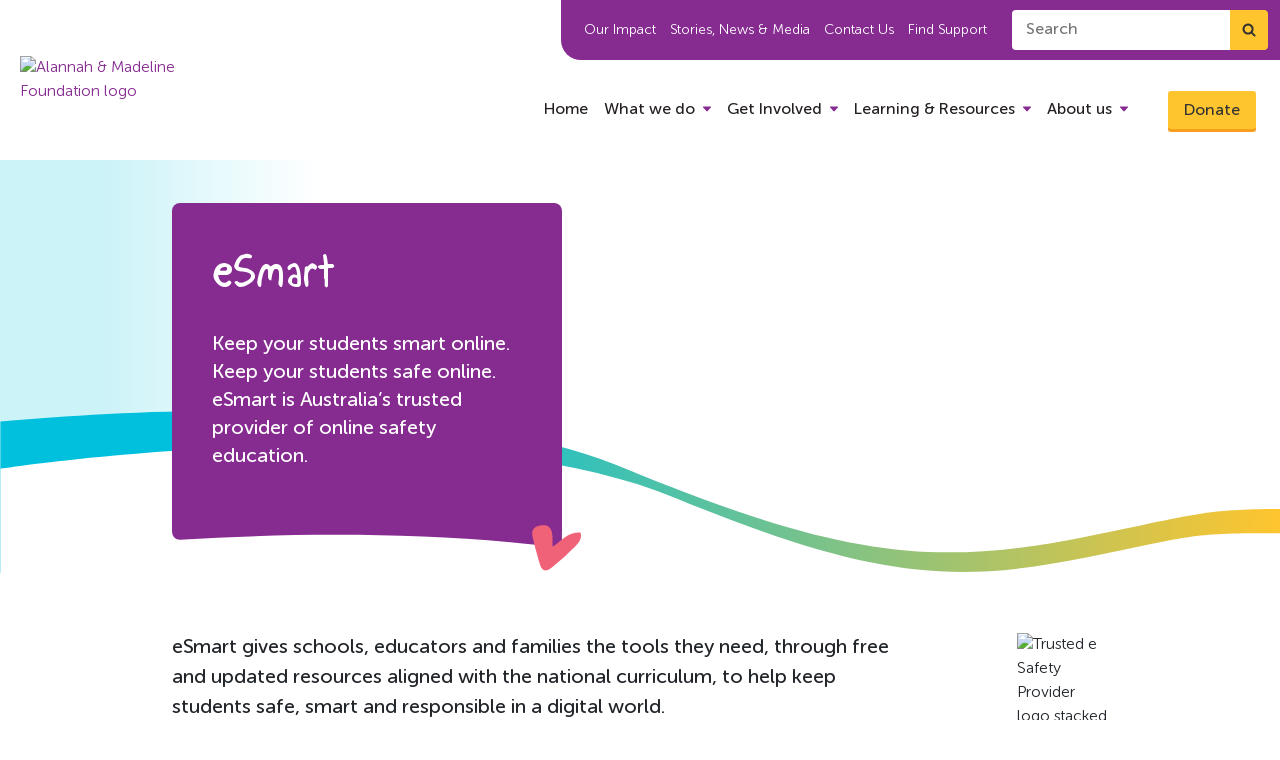

--- FILE ---
content_type: text/html; charset=UTF-8
request_url: https://www.alannahandmadeline.org.au/what-we-do/prevention-programs/esmart
body_size: 44719
content:

<!DOCTYPE html>
	<!--

 This website was lovingly handcrafted by the team at Yump.com.au.
  _   _  _   _  _ __ ___   _ __
 | | | || | | || '_ ` _ \ | '_ \
 | |_| || |_| || | | | | || |_) |_
  \__, | \__,_||_| |_| |_|| .__/(_)
  |___/                   |_|

 Powered by Craft CMS
-->

<html  lang="en"   >
	<head>
		<meta charset="utf-8"/>
		<meta http-equiv="X-UA-Compatible" content="IE=edge">
		<meta name="viewport" content="width=device-width, initial-scale=1.0">
		<link rel="home" href="/"/>

		<link rel="apple-touch-icon-precomposed" sizes="57x57" href="/favicons/apple-touch-icon-57x57.png" />
<link rel="apple-touch-icon-precomposed" sizes="114x114" href="/favicons/apple-touch-icon-114x114.png" />
<link rel="apple-touch-icon-precomposed" sizes="72x72" href="/favicons/apple-touch-icon-72x72.png" />
<link rel="apple-touch-icon-precomposed" sizes="144x144" href="/favicons/apple-touch-icon-144x144.png" />
<link rel="apple-touch-icon-precomposed" sizes="60x60" href="/favicons/apple-touch-icon-60x60.png" />
<link rel="apple-touch-icon-precomposed" sizes="120x120" href="/favicons/apple-touch-icon-120x120.png" />
<link rel="apple-touch-icon-precomposed" sizes="76x76" href="/favicons/apple-touch-icon-76x76.png" />
<link rel="apple-touch-icon-precomposed" sizes="152x152" href="/favicons/apple-touch-icon-152x152.png" />
<link rel="icon" type="image/png" href="/favicons/favicon-196x196.png" sizes="196x196" />
<link rel="icon" type="image/png" href="/favicons/favicon-96x96.png" sizes="96x96" />
<link rel="icon" type="image/png" href="/favicons/favicon-32x32.png" sizes="32x32" />
<link rel="icon" type="image/png" href="/favicons/favicon-16x16.png" sizes="16x16" />
<link rel="icon" type="image/png" href="/favicons/favicon-128.png" sizes="128x128" />
<meta name="application-name" content="&nbsp;"/>
<meta name="msapplication-TileColor" content="#FFFFFF" />
<meta name="msapplication-TileImage" content="/favicons/mstile-144x144.png" />
<meta name="msapplication-square70x70logo" content="/favicons/mstile-70x70.png" />
<meta name="msapplication-square150x150logo" content="/favicons/mstile-150x150.png" />
<meta name="msapplication-wide310x150logo" content="/favicons/mstile-310x150.png" />
<meta name="msapplication-square310x310logo" content="/favicons/mstile-310x310.png" />
						<link rel="stylesheet" href="/assets/css/glightbox.min.css">
<link rel="stylesheet" href="/dist/styles/styles.css?v=20250811">
		

					    		
							<!-- HTML5 shim and Respond.js for IE8 support of HTML5 elements and media queries -->
<!-- WARNING: Respond.js doesn't work if you view the page via file:// -->
<!--[if lt IE 9]>
<script src="https://oss.maxcdn.com/html5shiv/3.7.2/html5shiv.min.js"></script>
<script src="https://oss.maxcdn.com/respond/1.4.2/respond.min.js"></script>
<![endif]-->

<!-- Display a notice to IE 8 and below, recommending they install Chrome -->
<!--[if lte IE 8]>
<script src="//cdn.jsdelivr.net/cookies.js/0.4.0/cookies.min.js"></script>
<script src="//yumpdigital.github.io/Upgrade-IE-Already/ie-upgrade-prompt.js"></script>
<![endif]-->
		
					                        <!-- Facebook Pixel -->
                <!-- Facebook Pixel Code -->
<script type="1df8b0c7baa42012cd6785de-text/javascript">
!function(f,b,e,v,n,t,s)
{if(f.fbq)return;n=f.fbq=function(){n.callMethod?
n.callMethod.apply(n,arguments):n.queue.push(arguments)};
if(!f._fbq)f._fbq=n;n.push=n;n.loaded=!0;n.version='2.0';
n.queue=[];t=b.createElement(e);t.async=!0;
t.src=v;s=b.getElementsByTagName(e)[0];
s.parentNode.insertBefore(t,s)}(window, document,'script',
'https://connect.facebook.net/en_US/fbevents.js');
fbq('init', '523645218595497');
fbq('track', 'PageView');
</script>
<noscript><img height="1" width="1" style="display:none"
src="https://www.facebook.com/tr?id=523645218595497&ev=PageView&noscript=1"
/></noscript>
<!-- End Facebook Pixel Code -->
    						 			<meta name="image" property="og:image" content="https://www.alannahandmadeline.org.au/uploads/main/13.jpg">
			</head>
<title>eSmart | Alannah &amp; Madeline Foundation</title>
<script type="1df8b0c7baa42012cd6785de-text/javascript">dataLayer = [];
(function(w,d,s,l,i){w[l]=w[l]||[];w[l].push({'gtm.start':
new Date().getTime(),event:'gtm.js'});var f=d.getElementsByTagName(s)[0],
j=d.createElement(s),dl=l!='dataLayer'?'&l='+l:'';j.async=true;j.src=
'https://www.googletagmanager.com/gtm.js?id='+i+dl;f.parentNode.insertBefore(j,f);
})(window,document,'script','dataLayer','GTM-TPN2CHZ');
</script><meta name="generator" content="SEOmatic">
<meta name="description" content="Keep your students smart, safe and responsible online with eSmart – Australia’s trusted provider of online safety education. Free to all schools in…">
<meta name="referrer" content="no-referrer-when-downgrade">
<meta name="robots" content="all">
<meta content="AlannahMadelineFoundation" property="fb:profile_id">
<meta content="en_AU" property="og:locale">
<meta content="Alannah &amp; Madeline Foundation" property="og:site_name">
<meta content="website" property="og:type">
<meta content="https://www.alannahandmadeline.org.au/what-we-do/prevention-programs/esmart" property="og:url">
<meta content="eSmart" property="og:title">
<meta content="Keep your students smart, safe and responsible online with eSmart – Australia’s trusted provider of online safety education. Free to all schools in…" property="og:description">
<meta content="https://www.alannahandmadeline.org.au/uploads/main/_1200x630_crop_center-center_82_none/13.jpg?mtime=1702952834" property="og:image">
<meta content="1200" property="og:image:width">
<meta content="630" property="og:image:height">
<meta content="Keep your students smart, safe and responsible online with eSmart – Australia’s trusted provider of online safety education. Free to all schools in Australia." property="og:image:alt">
<meta content="https://www.linkedin.com/company/the-alannah-and-madeline-foundation" property="og:see_also">
<meta content="https://twitter.com/alannahmadeline" property="og:see_also">
<meta content="https://www.instagram.com/alannahmadeline/" property="og:see_also">
<meta content="https://www.facebook.com/AlannahMadelineFoundation" property="og:see_also">
<meta name="twitter:card" content="summary_large_image">
<meta name="twitter:site" content="@alannahmadeline">
<meta name="twitter:creator" content="@alannahmadeline">
<meta name="twitter:title" content="eSmart">
<meta name="twitter:description" content="Keep your students smart, safe and responsible online with eSmart – Australia’s trusted provider of online safety education. Free to all schools in…">
<meta name="twitter:image" content="https://www.alannahandmadeline.org.au/uploads/main/_800x418_crop_center-center_82_none/13.jpg?mtime=1702952834">
<meta name="twitter:image:width" content="800">
<meta name="twitter:image:height" content="418">
<meta name="twitter:image:alt" content="Keep your students smart, safe and responsible online with eSmart – Australia’s trusted provider of online safety education. Free to all schools in Australia.">
<link href="https://www.alannahandmadeline.org.au/what-we-do/prevention-programs/esmart" rel="canonical">
<link href="https://www.alannahandmadeline.org.au/" rel="home">
<link type="text/plain" href="https://www.alannahandmadeline.org.au/humans.txt" rel="author">
<link href="https://www.alannahandmadeline.org.au/cpresources/9cbfe05c/css/front-end/plugin/freeform.css?v=1763414550" rel="stylesheet">
<link href="https://www.alannahandmadeline.org.au/cpresources/5f614613/_main.css?v=1764132960" rel="stylesheet"></head>
<body id="body" class="	 general-content
			might-have-sidebar
	 template--pages-generalContent ">
<noscript><iframe src="https://www.googletagmanager.com/ns.html?id=GTM-TPN2CHZ"
height="0" width="0" style="display:none;visibility:hidden"></iframe></noscript>



<a class="sr-only sr-only-focusable" href="#main">Skip to main content</a>

	<header id="header-nav" class="site-header header-nav">
		
		<div class="header-container">
					<div class="nav__brand ">
		<a href="/">
															<figure class="nav__brand-img nav__brand-img--esmart">
												<img src="/assets/img/png/esmart-new-logo.png" alt="Alannah &amp; Madeline Foundation logo" class="nav__brand-svg nav__brand-svg--esmart">
					</figure>
													
			</figure>
			<figure class="nav__brand-img--small">
					

                                        <svg class="nav__brand-svg--small" width="74" height="94" viewBox="0 0 74 94" fill="none" xmlns="http://www.w3.org/2000/svg"><title>Alannah & Madeline Foundation logo</title>
<g clip-path="url(#clip0_3362_21780)">
<path d="M36.0412 51.0095C36.5209 51.0095 36.9116 50.7011 36.987 50.2557C37.22 48.8508 37.1789 47.4184 37.1446 46.0272C37.1309 45.5749 37.1172 45.1226 37.1172 44.6771C37.1172 44.2864 37.1172 43.8958 37.1172 43.5052C37.1172 43.231 37.124 42.9501 37.124 42.6759C38.0629 40.6131 38.481 40.4143 38.5564 40.3938C38.5769 40.3938 38.5906 40.3869 38.6043 40.3801C38.6043 40.4623 38.6043 40.5994 38.6043 40.8187C38.5975 40.9969 38.5838 41.2025 38.6043 41.4081C38.6729 42.4018 38.7208 43.2996 38.762 44.1357C38.7757 44.492 38.7825 44.8621 38.7894 45.2459V45.383C38.8168 47.3979 38.8374 49.68 40.3519 51.3042C40.537 51.503 40.77 51.6058 41.0373 51.6058C41.2703 51.6058 41.5101 51.5167 41.702 51.3591C42.1064 51.0233 42.1886 50.4887 41.8939 50.0706C40.7837 48.5286 40.8248 46.1231 40.8522 43.9986C40.8591 43.3887 40.8728 42.813 40.8522 42.2579C40.8522 42.1139 40.8522 41.9426 40.8522 41.7439V41.7096C40.8865 40.5582 40.9276 38.982 39.7351 38.4063C39.2623 38.1801 38.7825 38.1596 38.3096 38.3446C37.8094 38.5434 37.3365 38.9751 36.9047 39.6331C36.8705 39.4549 36.8293 39.2767 36.7882 39.1122C36.6991 38.7695 36.3976 38.5365 36.0412 38.5365C35.6848 38.5365 35.3833 38.7695 35.2942 39.1122C34.9241 40.5582 34.9447 42.0591 34.9652 43.5052V43.6217C34.9652 43.9712 34.9721 44.3207 34.9721 44.6702C34.9721 45.1157 34.9584 45.5612 34.9447 46.0272C34.9036 47.4116 34.8693 48.8439 35.1023 50.2077V50.242C35.1777 50.6874 35.5683 50.9958 36.0481 50.9958" fill="#862D90"/>
<path d="M20.0179 51.4001C20.107 51.4069 20.1961 51.4138 20.2921 51.4138C21.1761 51.4138 22.91 50.8038 23.2938 49.584C23.424 49.4537 23.4994 49.2824 23.52 49.0905C23.5405 48.9397 23.5405 48.7821 23.52 48.5834C23.5131 48.0077 23.4857 47.5417 23.4377 47.1099C23.4172 46.9386 23.376 46.3698 23.376 46.2533C23.3829 45.4651 23.3898 44.8072 23.376 44.1356L23.3623 42.5182C23.3486 41.1133 23.3418 39.5164 22.0465 38.4131C21.2173 37.7072 19.9083 37.5427 19.0653 38.043C18.7501 38.2349 18.0442 38.8037 18.3046 40.0373C18.3594 40.2772 18.5513 40.4554 18.798 40.4896C18.942 40.5102 19.0722 40.4759 19.1887 40.4074C19.9768 40.1332 20.6005 40.0716 20.8677 40.236C20.9842 40.4348 21.2378 41.6204 21.2515 42.2167C20.2441 41.8466 19.0448 42.059 18.051 42.7992C16.4542 43.9985 16.2623 46.0682 16.6187 47.6034C16.8106 48.4395 17.6261 51.1876 20.0042 51.3932M21.2515 45.424C21.2515 46.0682 21.1898 47.5348 21.135 48.2681C21.1213 48.3915 21.0185 48.7821 20.854 48.9055C20.7718 48.9672 20.6758 49.0014 20.6142 49.0151C20.2441 49.1111 19.7095 48.8438 19.3874 48.5491C18.7843 47.994 18.5719 46.9866 18.565 46.2944C18.565 45.52 18.8734 44.8415 19.4217 44.4371C19.7575 44.1904 20.1756 44.0533 20.621 44.0533C20.8266 44.0533 21.0391 44.0808 21.2515 44.1356C21.2515 44.2795 21.2515 44.4234 21.2515 44.5673V45.4103V45.424Z" fill="#862D90"/>
<path d="M13.4395 51.8318C13.8781 51.8249 14.3784 51.4891 14.4469 50.9477C14.7347 48.7684 14.7073 46.541 14.6799 44.3754V44.3069C14.6662 43.32 14.6593 42.2988 14.6799 41.312C14.6936 40.5238 14.7553 39.7905 14.8033 39.1463L14.817 39.0161C14.9472 37.385 15.05 36.0966 14.4949 34.1845C14.4126 33.8967 14.1728 33.7048 13.8781 33.6842C13.5765 33.6637 13.2955 33.8418 13.179 34.1297C12.2607 36.3433 12.2744 38.0155 12.295 40.1332V40.1743C12.295 40.7226 12.3087 41.2914 12.295 41.8945C12.2881 42.3811 12.2744 42.8677 12.2607 43.3542C12.1922 45.8968 12.1236 48.5285 12.5554 51.0848C12.6308 51.5302 12.9803 51.8386 13.4395 51.8386" fill="#862D90"/>
<path d="M27.4267 51.8318C27.8037 51.7907 28.1121 51.5303 28.1943 51.1807C28.537 49.7964 28.393 48.3366 28.256 46.9317L28.0504 46.9454L28.256 46.9248C28.2011 46.3354 28.1395 45.7186 28.1189 45.1293C28.1052 44.5879 28.1052 44.0327 28.1189 43.4708V43.2035C28.7357 41.6272 29.1743 40.9076 29.3662 40.7706C29.5444 40.6472 29.7911 40.6403 29.935 40.7089C29.983 40.7294 30.0036 40.7569 30.0036 40.7569C30.0173 41.1201 30.0241 41.3736 30.031 41.682C30.0447 42.244 30.0447 42.8128 30.0447 43.3817V43.5393C30.0447 45.8146 30.0378 48.1653 30.9219 50.4132C31.196 51.1122 31.943 51.3109 32.5119 51.0985C33.0944 50.8792 33.3617 50.2898 33.1424 49.7004C32.3885 47.6376 32.2926 45.6021 32.2446 43.1487C32.2446 42.9636 32.2446 42.7512 32.2446 42.525V42.4839C32.272 41.2846 32.3131 39.6466 31.4153 38.7694C30.9151 38.2828 30.3805 38.0909 29.8117 38.2074C29.1469 38.3513 28.5233 38.9202 27.927 39.9482C27.879 39.6535 27.8174 39.3725 27.742 39.0983C27.6529 38.7762 27.3788 38.5569 27.0635 38.5432C26.7277 38.509 26.3987 38.7283 26.2754 39.0572C25.5969 40.9076 25.6723 42.9088 25.7545 44.8483L25.7819 45.6021C25.7888 45.89 25.7956 46.1778 25.7956 46.4657V46.5822C25.8231 48.1927 25.8436 49.858 26.5495 51.3521C26.6866 51.6399 26.9813 51.8249 27.3102 51.8249C27.3445 51.8249 27.3719 51.8249 27.3993 51.8249" fill="#862D90"/>
<path d="M6.57231 51.5439C6.66825 51.5507 6.75734 51.5576 6.85329 51.5576C7.92241 51.5576 8.88872 51.0093 9.34789 50.1526C9.75224 49.995 10.0127 49.6181 10.0264 49.1658C10.0675 47.4798 10.0538 45.7734 10.0264 44.1354L10.0058 42.4906C9.9921 41.0514 9.98525 39.4272 8.65571 38.2896C8.14856 37.8578 7.46323 37.6111 6.77105 37.6111C6.32559 37.6111 5.91439 37.7139 5.57858 37.9126C5.24962 38.1114 4.51632 38.7076 4.79045 39.9892C4.83157 40.1742 5.01661 40.3181 5.17423 40.3867C5.37298 40.4758 5.57858 40.4826 5.74306 40.4004C6.16796 40.2565 6.53804 40.1674 6.85329 40.14C7.09316 40.14 7.50435 40.4689 7.53862 40.6128C7.65513 41.0514 7.76478 41.7094 7.78534 42.1206C7.47009 42.0109 7.13428 41.9561 6.78476 41.9561C6.01719 41.9561 5.24277 42.2302 4.56429 42.7374C2.92635 43.9641 2.72761 46.0886 3.09768 47.658C3.29643 48.5147 4.13253 51.3246 6.57231 51.537M7.79219 45.4376C7.79219 46.3422 7.68939 48.4599 7.64142 48.6449C7.57974 48.8505 7.36044 48.9876 7.18225 49.0356C7.13428 49.0493 7.0863 49.0561 7.03148 49.0561C6.66825 49.0561 6.22964 48.8094 5.98292 48.5764C5.38668 48.0213 5.16738 47.0207 5.16053 46.3285C5.15367 45.5541 5.46207 44.8824 6.01034 44.4781C6.34615 44.2314 6.75734 44.1012 7.19596 44.1012C7.38785 44.1012 7.58659 44.1286 7.78534 44.1766C7.78534 44.3136 7.78534 44.4438 7.78534 44.5809V45.4376H7.79219Z" fill="#862D90"/>
<path d="M52.791 40.1947H52.5854V40.3112C52.6128 40.9486 52.6402 41.6134 52.6471 42.3467C52.6539 42.984 52.6471 43.6351 52.6471 44.2724V44.3067C52.6402 46.5203 52.6265 48.8093 53.0994 51.0161C53.209 51.5164 53.5997 51.8385 54.0863 51.8385C54.1548 51.8385 54.2233 51.8385 54.285 51.8179C54.8264 51.722 55.3267 51.208 55.2171 50.5227C54.9155 48.5215 54.8607 46.5135 54.8538 44.807C54.9155 44.6425 54.9772 44.4712 55.0389 44.3067L55.0594 44.245C55.313 43.5528 55.5803 42.8401 55.9229 42.1822C56.1422 41.771 56.3821 41.3598 56.67 40.9143C56.6974 40.8526 56.7316 40.791 56.759 40.7361C56.8413 41.2501 56.8276 41.8943 56.8139 42.5249C56.807 42.9086 56.7933 43.3061 56.8139 43.6694L56.9783 46.6574C56.9783 46.7671 56.9852 46.9041 56.9921 47.0617C57.0332 48.3433 57.1086 50.7351 58.3079 51.441C58.815 51.7357 59.4113 51.7083 60.0829 51.3588C60.4324 51.1737 60.6243 50.8105 60.5832 50.4062C60.5352 49.995 60.2611 49.6523 59.8704 49.5495C59.0206 49.3165 59.0138 45.8282 59.0069 44.6562C59.0069 44.2313 59.0069 43.8612 58.9864 43.6145C58.959 43.2307 58.9521 42.8127 58.9452 42.3535C58.9247 41.1062 58.911 39.8247 58.4655 38.7487C58.3147 38.3717 58.0338 38.1593 57.6294 38.1113C56.622 37.9811 55.6762 38.6253 54.8538 39.9891C54.8264 38.1661 54.6962 36.6447 54.285 34.575C54.2165 34.2186 53.8944 33.9719 53.4969 33.9719C53.1199 33.9788 52.8115 34.2392 52.7636 34.6024C52.4278 36.7749 52.4963 38.3649 52.5717 40.2084H52.7773L52.791 40.1947Z" fill="#862D90"/>
<path d="M46.6302 51.3998C46.7193 51.4066 46.8152 51.4135 46.9043 51.4135C47.9597 51.4135 48.9123 50.8652 49.3578 50.0154C49.7484 49.8715 50.0088 49.5083 50.0225 49.0697C50.0637 47.4112 50.05 45.739 50.0225 44.1147L50.0088 42.4151C50.002 40.9896 49.9883 39.3722 48.6793 38.2551C47.8432 37.5355 46.5205 37.3711 45.6638 37.8851C45.3417 38.077 44.629 38.6526 44.8963 39.8931C44.9443 40.1398 45.143 40.318 45.3829 40.3523C45.5268 40.3797 45.6707 40.3522 45.7941 40.27C46.6096 39.989 47.2538 39.9273 47.5211 40.1124C47.617 40.1809 47.7404 40.3248 47.761 40.8525V40.9005C47.8295 41.1267 48.0145 41.8531 48.0145 42.4014C47.0414 42.0039 45.7255 41.9011 44.6564 42.6961C43.039 43.9091 42.8471 46.0062 43.2104 47.5619C43.4091 48.4117 44.2315 51.1873 46.637 51.3998M48.0214 45.5813C48.0214 45.9857 48.0008 46.3489 47.9734 46.7395C47.946 47.1644 47.9186 47.6099 47.9254 48.117C47.7815 48.2404 47.6787 48.398 47.6239 48.5831C47.5485 48.8229 47.432 48.9532 47.2675 49.0011C46.8974 49.0971 46.3492 48.8298 46.0202 48.5282C45.4103 47.9663 45.191 46.952 45.1841 46.2461C45.1841 45.458 45.4925 44.7726 46.0545 44.3614C46.1915 44.2586 46.3834 44.2312 46.5959 44.2312C46.7193 44.2312 46.8495 44.2381 46.9797 44.2518C47.3292 44.2792 47.6582 44.2586 48.0214 44.3614C48.0214 44.5054 48.0214 44.6561 48.0214 44.8001V45.5813Z" fill="#862D90"/>
<path d="M73.0497 49.7004C73.2005 49.2069 73.0223 48.7204 72.5905 48.4531C72.3232 48.2886 72.056 48.1378 71.7955 47.9939L71.7339 47.9597C71.5831 47.8706 71.4323 47.7883 71.2815 47.6992C71.6585 47.1715 72.0286 46.6233 72.3027 45.9585C72.4535 45.5884 72.3507 45.1978 72.0423 44.9579C71.7202 44.7112 71.2541 44.7043 70.932 44.9442C70.3769 45.3691 69.952 45.8831 69.5888 46.3971C69.4928 46.2943 69.4037 46.1846 69.3146 46.0681C69.2598 45.9928 69.1981 45.9105 69.1365 45.8283C69.8972 45.3211 70.4317 44.252 70.6305 43.3542C70.8224 42.4907 70.6305 41.1406 69.9931 40.3799C69.6436 39.9618 69.1913 39.7425 68.691 39.7425C68.643 39.7288 68.5882 39.7151 68.5471 39.7151C68.4237 39.7083 68.2729 39.7151 68.1153 39.7425C67.8275 39.7014 67.5191 39.7357 67.245 39.8453C66.5528 40.003 66.0114 40.4758 65.8126 41.0858C65.6687 41.3325 65.5659 41.5724 65.5111 41.8122C65.3055 42.6895 65.4768 43.738 65.9702 44.5467C65.9977 44.6152 66.0182 44.6906 66.0456 44.7592C64.9628 45.3759 64.1473 46.2806 63.7977 47.2675C63.503 48.1036 63.5579 48.9602 63.9485 49.7552C64.4282 50.7215 65.3397 51.3246 66.4568 51.4C66.5254 51.4 66.5939 51.4069 66.6624 51.4069H66.7241C67.9645 51.4069 69.205 50.8106 69.9451 49.858C70.5688 50.2349 71.2267 50.4543 71.9052 50.5091C72.4123 50.5365 72.8852 50.2007 73.0497 49.6867M68.2455 48.3983C68.1976 48.4942 68.1496 48.5902 68.1016 48.693C67.7932 48.9945 67.5122 49.207 67.149 49.296C66.7104 49.4057 66.2512 49.3166 65.9497 49.063C65.6961 48.8506 65.5796 48.5559 65.607 48.179C65.6687 47.336 66.1621 46.8974 66.9091 46.5342C67.0394 46.7535 67.1627 46.9591 67.2792 47.1441C67.5465 47.5622 67.8755 47.9871 68.2387 48.3914M68.4032 43.1144C68.3278 43.2994 68.1907 43.4707 68.0331 43.6558C67.9645 43.6832 67.896 43.7106 67.8206 43.738C67.6013 43.3131 67.43 42.9088 67.3066 42.525C67.3203 42.3673 67.3546 42.2029 67.4231 42.0452C67.478 41.9836 67.5396 41.9219 67.5945 41.8602C67.711 41.8328 67.8206 41.7985 67.9303 41.7643C68.0399 41.778 68.1496 41.7643 68.2455 41.7505C68.3757 41.8533 68.4785 41.9836 68.5471 42.148C68.5676 42.5181 68.5197 42.8402 68.3963 43.1212" fill="#862D90"/>
<path d="M51.7565 67.0463H51.9621V66.8612C51.9621 66.6556 51.9621 66.45 51.9621 66.2513V65.847C51.9759 64.5859 51.9827 63.2838 51.6606 62.0022C51.5715 61.6459 51.2563 61.4129 50.8862 61.406C50.5092 61.406 50.2009 61.6459 50.1118 61.9954C49.8239 63.1193 49.7828 64.2638 49.7417 65.4015C49.7348 65.6756 49.7211 65.9429 49.7074 66.2102C49.6937 66.5391 49.6663 66.8681 49.6389 67.2039V67.2587C49.5566 68.321 49.4675 69.4175 49.6389 70.5004C49.7143 70.9664 50.0843 71.2953 50.5778 71.3227H50.6258C51.037 71.3227 51.5441 71.0829 51.6812 70.5552C51.9896 69.4107 51.9759 68.2045 51.9621 67.0394H51.7565V67.0463Z" fill="#862D90"/>
<path d="M22.0053 63.1605C21.9985 61.8583 21.9848 60.378 20.7855 59.3569C20.0179 58.699 18.798 58.5482 18.0099 59.0142C17.6809 59.213 17.1395 59.6927 17.2629 60.6521C17.2697 60.7207 17.2834 60.7961 17.2971 60.8715C17.3314 61.0222 17.4685 61.1799 17.6466 61.2552C17.818 61.3306 17.9893 61.3238 18.1469 61.2347C18.8802 60.9811 19.4559 60.9263 19.6752 61.0702C19.7986 61.2278 19.9973 62.2969 20.0179 62.8452C19.079 62.5094 18.003 62.7081 17.0847 63.3935C15.6044 64.5037 15.4262 66.4226 15.7551 67.8481C15.9333 68.6225 16.694 71.1651 18.9008 71.357C18.983 71.3639 19.0653 71.3707 19.1544 71.3707C20.1275 71.3707 20.9979 70.8704 21.4091 70.096C21.7723 69.9589 22.0053 69.6231 22.0191 69.2188C22.0602 67.6631 22.0396 66.1142 22.0191 64.6202L22.0053 63.1605ZM20.0316 65.8607C20.0316 65.9909 20.0385 66.1691 20.0522 66.3747C20.0933 67.1491 20.1618 68.5951 19.7575 69.0132C19.6889 69.0817 19.6135 69.116 19.5176 69.116C19.1612 69.116 18.6541 68.9721 18.3594 68.6979C17.8111 68.1908 17.6124 67.2793 17.6055 66.6488C17.6055 65.9429 17.8865 65.3261 18.3868 64.956C18.6952 64.7299 19.0721 64.6134 19.4765 64.6134C19.6615 64.6134 19.8466 64.6408 20.0316 64.6887C20.0316 64.8121 20.0316 64.9423 20.0316 65.0657V65.8607Z" fill="#862D90"/>
<path d="M45.1979 55.094C44.8826 55.094 44.5263 55.3407 44.4851 55.7314C43.9026 61.2414 43.9369 66.6692 44.5674 70.6236C44.6359 71.0622 44.9717 71.35 45.4172 71.35C45.8352 71.3432 46.3218 71.0142 46.3835 70.4934C47.0208 65.1341 46.3287 58.8976 45.8558 55.6628C45.8078 55.327 45.5405 55.094 45.191 55.094" fill="#862D90"/>
<path d="M31.9571 69.6366C31.258 69.2117 31.306 67.3819 31.3334 66.2854C31.3403 66.0249 31.3471 65.7508 31.3403 65.5383C31.3128 64.2568 31.2991 62.9752 31.3128 61.721C31.3128 61.0974 31.3471 60.4463 31.3745 59.8158C31.4499 58.1436 31.5253 56.4097 31.1826 54.7512C31.1141 54.436 30.8605 54.2167 30.5453 54.1961C30.2095 54.1687 29.9079 54.3675 29.7983 54.6896C29.1061 56.7524 29.0444 58.5548 29.0718 60.6382C28.0096 60.3504 26.495 61.0563 25.7206 61.6251C24.2608 62.6942 23.9318 65.2642 24.3636 67.238C24.7268 68.917 25.9193 70.7126 27.7491 70.9319C28.3728 71.0073 29.0033 70.8908 29.5036 70.6029C29.8874 71.254 30.5179 71.3911 31.2443 71.487C31.2923 71.487 31.3403 71.4939 31.3882 71.4939C31.8474 71.4939 32.2517 71.206 32.4025 70.7811C32.5601 70.3357 32.382 69.8696 31.9639 69.6161M29.1266 65.5315C29.1266 65.7439 29.1198 66.0112 29.1061 66.2922C29.1061 66.443 29.0855 66.6486 29.065 66.8747C29.0307 67.2859 28.9896 67.7383 28.9964 68.1152C28.5098 68.4647 28.2357 68.6223 27.8451 68.499C27.1186 68.266 26.6526 67.1283 26.5224 66.4704C26.3374 65.4972 26.3305 64.154 26.9336 63.5852C27.4133 63.1328 28.1466 62.6531 28.5578 62.6531C28.6675 62.6531 28.784 62.6531 28.9005 62.66H29.0033C29.0033 62.66 29.0513 62.6874 29.0718 62.6942C29.0855 62.7011 29.1061 62.7148 29.1266 62.7216V62.8313C29.1404 63.2425 29.1404 63.9073 29.1266 64.4898C29.1266 64.8941 29.1266 65.2711 29.1266 65.5246" fill="#862D90"/>
<path d="M41.6752 67.1281C41.2846 66.8471 40.7226 66.8677 40.3662 67.1692C40.0647 67.4228 39.7905 67.7312 39.5233 68.0327C38.6255 69.047 38.1046 69.5473 37.0835 68.999C36.0418 68.4371 35.5895 66.991 35.5004 65.8328C35.939 65.8123 36.4119 65.7506 36.8779 65.682C37.1246 65.6478 37.3645 65.6135 37.5906 65.593C37.7209 65.5792 38.0018 65.5998 38.3308 65.6272C39.5575 65.7232 41.6135 65.8808 41.73 64.6061L41.7506 64.5375C41.9151 63.4067 41.545 62.1594 40.7637 61.2C40.0236 60.2953 38.9956 59.7334 37.9333 59.6717C35.1988 59.5141 33.6774 62.5364 33.4581 64.7294C33.2182 67.1418 34.1983 70.1024 36.5284 71.103C36.9533 71.2881 37.3987 71.3771 37.8511 71.3771C38.3308 71.3771 38.8174 71.2743 39.2971 71.0756C40.4896 70.5685 41.5244 69.4788 41.9973 68.2315C42.1549 67.8203 42.0316 67.3885 41.6752 67.1349M35.7951 63.7426C36.0624 62.9681 36.6586 61.7894 37.8031 61.7894C37.899 61.7894 38.0087 61.7962 38.1183 61.8168C38.8448 61.9401 39.2423 62.5364 39.6124 63.2765C39.2012 63.2765 38.7968 63.3314 38.3856 63.3793L38.2211 63.3999C38.1321 63.4136 38.0361 63.4205 37.9539 63.4342C37.2206 63.5095 36.501 63.5918 35.8088 63.7494" fill="#862D90"/>
<path d="M51.7631 58.3837C51.7357 58.3289 51.7083 58.2809 51.6671 58.2261C51.3861 57.8423 50.9955 57.6778 50.5089 57.7464C49.6523 57.8697 48.9875 58.7607 49.0834 59.6447C49.1725 60.4808 49.9127 61.1319 50.7899 61.1319C51.5438 61.125 52.3456 60.5768 52.373 59.6721C52.3936 59.165 52.1606 58.6784 51.7699 58.3769" fill="#862D90"/>
<path d="M71.7741 67.1285C71.3834 66.8475 70.8214 66.8612 70.4582 67.1628C70.1567 67.4164 69.8757 67.7316 69.6153 68.0263C68.7175 69.0406 68.2035 69.5409 67.1823 68.9926C66.1406 68.4306 65.6883 66.9846 65.5992 65.8332C66.2366 65.8195 66.8739 65.7579 67.5182 65.6825C68.1692 65.6139 68.8477 65.5386 69.485 65.5386C69.5262 65.5454 69.581 65.5523 69.6358 65.5591C69.7181 65.566 69.814 65.5797 69.91 65.6002C70.424 65.6962 71.2875 65.8607 71.6987 65.1205C71.7809 64.9697 71.822 64.7915 71.8289 64.5997L71.8426 64.538C72.0071 63.4072 71.637 62.1599 70.8557 61.2004C70.1156 60.2958 69.0876 59.7338 68.0184 59.6721C67.9568 59.6721 67.8951 59.6721 67.8334 59.6721C65.2223 59.6721 63.7557 62.5985 63.5432 64.7367C63.3034 67.1422 64.2765 70.1097 66.6135 71.1103C67.0384 71.2953 67.4839 71.3844 67.9431 71.3844C68.4296 71.3844 68.9094 71.2816 69.3822 71.0829C70.5747 70.5826 71.6096 69.4929 72.0825 68.2388C72.2401 67.8276 72.1099 67.3958 71.7603 67.1491M65.8802 63.7567C66.1475 62.9823 66.7437 61.8035 67.8882 61.8035C67.9842 61.8035 68.087 61.8104 68.1966 61.8309C68.9231 61.9543 69.3206 62.5505 69.6907 63.2907C69.2726 63.2907 68.8614 63.3455 68.4571 63.3935C68.3063 63.414 68.1624 63.4277 68.0184 63.4414C67.2851 63.5168 66.5655 63.5991 65.8734 63.7567" fill="#862D90"/>
<path d="M61.8033 70.5481C60.8027 69.15 60.8302 66.9706 60.8576 65.0311C60.8644 64.476 60.8713 63.9552 60.8576 63.4549C60.8576 63.3178 60.8576 63.1465 60.8576 62.9546C60.885 61.8992 60.9261 60.46 59.8227 59.9254C59.3841 59.713 58.9386 59.6924 58.5 59.8638C58.0546 60.0419 57.6365 60.4189 57.2459 60.9946C57.2185 60.8575 57.1842 60.7136 57.1499 60.5765C57.0677 60.2544 56.7799 60.0351 56.444 60.0351C56.1082 60.0351 55.8204 60.2544 55.7382 60.5765C55.4023 61.8992 55.416 63.263 55.4366 64.5857V64.7365C55.4366 65.038 55.4435 65.3395 55.4366 65.6411C55.4366 66.0317 55.4229 66.4155 55.416 66.8062V66.8678C55.3818 68.1288 55.3407 69.431 55.56 70.7194C55.6285 71.1375 55.9986 71.4253 56.444 71.4253C56.8895 71.4253 57.2596 71.1306 57.3281 70.7125C57.5406 69.4378 57.5063 68.1357 57.472 66.8473C57.4583 66.4429 57.4515 66.0386 57.4446 65.6411C57.4446 65.2916 57.4446 64.9421 57.4446 64.5857C57.4446 64.3321 57.4446 64.0785 57.4515 63.825C58.3013 61.9609 58.6714 61.7827 58.733 61.769C58.733 61.769 58.7399 61.769 58.7467 61.769C58.7467 61.8444 58.7467 61.954 58.7467 62.1322C58.7399 62.2967 58.733 62.4886 58.7467 62.6668C58.8084 63.6194 58.8564 64.4075 58.8907 65.1477C58.9044 65.4903 58.9112 65.8398 58.9181 66.2099V66.2853C58.9386 68.122 58.9661 70.2054 60.3504 71.6926C60.5217 71.8776 60.7479 71.9736 60.9946 71.9736C61.2139 71.9736 61.4332 71.8913 61.6183 71.7474C62.0021 71.4321 62.0775 70.925 61.8033 70.5412V70.5481Z" fill="#862D90"/>
<path d="M13.4255 69.2255C13.261 69.1364 12.98 68.1427 13.0006 66.9502L13.0486 64.5995C13.0623 63.7429 13.0828 62.7765 13.0828 61.8445V61.5566C13.0897 60.4875 13.1034 58.8701 11.6505 58.4041C11.1159 58.2328 10.5951 58.2876 10.1428 58.5617C9.76585 58.7948 9.44374 59.1785 9.16961 59.7131C9.05996 59.3225 8.88177 58.9592 8.55281 58.7057C8.24441 58.4658 7.85378 58.3836 7.40831 58.4589C6.7641 58.5686 6.20899 58.9798 5.74981 59.6788C5.7224 59.5692 5.68813 59.4527 5.64701 59.3499C5.53051 59.0141 5.24952 58.8016 4.89315 58.7948C4.55049 58.8153 4.26265 59.0141 4.13929 59.3225C3.55676 60.7754 3.61844 62.4065 3.67326 63.9827V64.017C3.68697 64.4419 3.70068 64.8394 3.70068 65.23C3.70068 65.5179 3.70068 65.8125 3.70068 66.1072C3.70068 67.752 3.68697 69.4585 4.04334 71.1033C4.13929 71.5556 4.50251 71.864 4.94112 71.864C4.96168 71.864 4.97539 71.864 4.9891 71.864C5.42086 71.8435 5.92115 71.5076 5.98968 70.932C6.16101 69.5065 6.09248 68.0399 6.0308 66.6281V66.5253C6.01024 66.1347 5.98968 65.744 5.97597 65.3534C5.97597 65.1683 6.00339 64.1746 6.07877 63.7771C6.1336 63.503 6.27066 63.1055 6.38032 62.8108C6.42829 62.6669 6.46941 62.5504 6.48997 62.4887C6.72984 61.632 7.06565 61.0358 7.27125 60.8439C7.28495 60.9467 7.3809 61.5635 7.40146 61.6731L7.62762 63.1123C7.66188 63.3042 7.68244 63.4961 7.70986 63.6949C7.82636 64.5241 7.94287 65.3739 8.33351 66.1758C8.47057 66.4568 8.76527 66.6349 9.08737 66.6349C9.1422 66.6349 9.19017 66.6349 9.245 66.6212C9.61507 66.5596 9.88235 66.2923 9.93033 65.9359C9.98515 65.5521 9.97145 65.1615 9.95774 64.7092V64.5515C9.95089 64.3048 9.9783 64.1472 10.0126 63.9827C10.0263 63.921 10.04 63.8662 10.0468 63.8045C10.321 62.0569 10.7116 61.399 10.8829 61.1866C10.9241 61.2688 10.9857 61.4059 11.0611 61.6252C11.3078 62.3927 11.1708 63.7497 11.0543 64.949C10.9926 65.5384 10.9446 66.0935 10.9309 66.5527C10.9309 66.7172 10.9241 66.8885 10.9172 67.0667C10.8624 68.6772 10.7801 71.1033 13.1582 71.1924C13.7271 71.2404 14.1108 70.7469 14.1588 70.2809C14.2136 69.7601 13.8984 69.3146 13.4187 69.2255" fill="#862D90"/>
<path d="M32.4844 92.0331C31.3262 90.4226 31.1138 88.0651 31.1343 86.3723C31.1412 85.7898 31.148 85.2347 31.1343 84.707C31.1343 84.563 31.1343 84.3848 31.1343 84.1861C31.1617 83.0827 31.2029 81.575 30.0584 81.0199C29.5992 80.8006 29.14 80.78 28.6808 80.9582C28.1394 81.1706 27.5363 81.6572 27.084 82.2329C27.0498 82.0479 27.0086 81.8697 26.9675 81.6984C26.8853 81.3625 26.5906 81.1432 26.2411 81.1432C25.8916 81.1432 25.6037 81.3625 25.5146 81.6984C25.1651 83.0759 25.1788 84.5082 25.1994 85.8926V85.9611C25.1994 86.3106 25.2062 86.6601 25.1994 87.0028C25.1994 87.3934 25.1857 87.7841 25.1788 88.1747V88.2844C25.1377 89.6071 25.1034 90.9709 25.3227 92.3141C25.3981 92.7459 25.775 93.0474 26.2411 93.0474C26.7071 93.0474 27.084 92.7459 27.1526 92.3141C27.3787 90.9709 27.3376 89.5934 27.2965 88.2638C27.2828 87.8389 27.2691 87.414 27.2691 86.996C27.2691 86.667 27.2691 86.338 27.2691 86.0022V85.8857C27.2691 85.6184 27.2759 85.3512 27.2759 85.0839C28.0915 83.2952 28.5917 82.9182 28.8179 82.8497C28.8727 82.836 28.9207 82.836 28.9618 82.8497C28.9755 82.9182 28.9892 83.1033 28.955 83.583C28.9481 83.7201 28.9413 83.816 28.9413 83.8708C29.0098 84.8714 29.0509 85.7007 29.092 86.4751C29.1057 86.8383 29.1126 87.2084 29.1195 87.5922V87.6676C29.1469 90.0868 29.75 91.9029 30.9698 93.2119C31.148 93.4038 31.3742 93.5066 31.6346 93.5066C31.8608 93.5066 32.0938 93.4244 32.2788 93.2736C32.6763 92.9515 32.7517 92.4238 32.4639 92.0263L32.4844 92.0331Z" fill="#862D90"/>
<path d="M40.2628 91.3888C39.18 90.6966 39.4062 86.8724 39.5295 84.8164C39.5638 84.2819 39.5912 83.7816 39.5912 83.4252C39.5912 82.829 39.6118 82.2122 39.6323 81.6159C39.6871 79.9232 39.742 78.1756 39.4541 76.4623C39.3993 76.147 39.1389 75.914 38.8168 75.8934C38.4878 75.8797 38.1726 76.099 38.0835 76.4006C37.4393 78.6553 37.3365 81.1019 37.3296 83.0551C36.329 82.6988 35.1366 83.0826 34.3347 83.6719C32.9504 84.6931 32.3952 86.5572 32.8544 88.6543C33.2108 90.2991 34.2593 92.1358 36.1234 92.3619C36.3701 92.3894 37.1857 92.4442 37.9121 92.0193C38.2548 92.6498 38.7825 93.0541 39.4884 93.2186C39.5706 93.2392 39.646 93.246 39.7214 93.246C40.1326 93.246 40.4821 93.013 40.6398 92.6292C40.8316 92.17 40.674 91.6629 40.256 91.3888M37.4256 88.6886C37.4256 88.9764 37.4187 89.2642 37.4256 89.5452C36.8979 89.9222 36.6169 90.0935 36.2194 89.9633C35.4038 89.7029 35.0817 88.3253 34.9995 87.9073C34.9241 87.5235 34.7459 86.2214 35.5272 85.4812C35.8904 85.1385 36.2811 85.07 36.7951 85.07C36.939 85.07 37.0897 85.07 37.2474 85.0769H37.3639C37.3707 85.4127 37.3776 85.7485 37.3913 86.0774V86.194C37.4119 86.797 37.4256 87.4001 37.4393 87.9827C37.4393 88.202 37.4393 88.435 37.4393 88.6817" fill="#862D90"/>
<path d="M21.937 81.3008C21.5121 81.3419 21.1695 81.6229 21.0804 82.0135C20.8131 83.1512 20.9296 84.4465 21.0393 85.7006C21.19 87.3591 21.3408 89.0724 20.5732 90.3197C20.1552 90.9982 19.9564 90.9571 19.9496 90.9571C19.5452 90.868 18.8942 89.0724 18.7297 87.5921C18.6269 86.6875 18.6406 85.7417 18.6543 84.8302C18.6543 84.282 18.668 83.7954 18.6543 83.2951C18.6406 82.74 18.1609 82.3836 17.6949 82.3562C17.2083 82.3288 16.8176 82.6509 16.756 83.1169C16.6532 83.8502 15.8513 90.3677 18.0718 92.6156C18.5926 93.1502 19.2437 93.4174 19.9907 93.4174C20.1141 93.4174 20.2511 93.4106 20.3882 93.39C21.3408 93.2735 22.1015 92.7253 22.6498 91.7589C24.137 89.1547 23.6572 83.6789 22.8417 81.8148C22.6909 81.4721 22.3345 81.2665 21.9302 81.2939" fill="#862D90"/>
<path d="M14.1724 82.6578C13.9257 82.4385 13.583 82.3494 13.2472 82.4248C11.8834 81.8148 10.0878 82.6235 9.11466 83.7749C7.36022 85.8446 6.66804 89.5659 8.59381 91.9646C9.34768 92.9035 10.3688 93.4175 11.4791 93.4175C11.575 93.4175 11.6709 93.4175 11.76 93.4038C12.9799 93.301 14.0559 92.5814 14.707 91.4232C15.9405 89.2301 16.3517 84.6178 14.1655 82.6509L14.1724 82.6578ZM12.3974 90.868C12.1438 91.1353 11.8628 91.2655 11.4928 91.2792C10.9788 91.2998 10.595 91.1148 10.266 90.7036C9.53957 89.7784 9.49845 87.9897 9.74517 87.0576C10.0056 86.0913 10.8485 84.796 11.76 84.3848C11.9451 84.3026 12.1301 84.2615 12.3014 84.2615C12.3974 84.2615 12.4933 84.2752 12.5893 84.3026C12.6715 84.6727 12.7743 85.0359 12.8771 85.3854C13.0485 85.9816 13.2266 86.5916 13.2609 87.2152C13.3157 88.4146 13.1238 90.0936 12.3974 90.8749" fill="#862D90"/>
<path d="M9.4233 81.1298C9.34106 80.7323 9.03266 80.4787 8.56664 80.4582C7.63459 80.4787 6.49009 80.6158 5.66769 80.7529C5.94182 79.7112 6.61345 78.272 8.22397 78.4365C8.45698 78.7311 8.73111 78.9916 9.0121 79.1903C9.27252 79.4165 9.65631 79.4645 9.97156 79.3137C10.2731 79.1698 10.4444 78.8819 10.4376 78.5461C10.4033 77.1001 9.7317 76.1269 8.6009 75.8733C7.2371 75.5649 4.90697 76.5107 4.11884 78.0664C3.54317 79.1903 3.31701 80.3211 3.19365 81.212C3.15938 81.212 3.13197 81.2189 3.0977 81.2258C2.04915 81.3834 0.87038 81.5684 0.143931 82.4594C0.0205714 82.6101 -0.0274017 82.8089 0.00686482 82.9939C0.0411313 83.1789 0.157637 83.3297 0.322117 83.4257C1.17878 83.8917 2.10397 83.7341 2.94693 83.549L2.90581 84.0288C2.61797 87.0237 2.43979 90.1899 3.03602 93.082C3.12512 93.5069 3.46778 93.7947 3.89269 93.7947H3.95437C4.36556 93.7673 4.83159 93.4521 4.87271 92.9107C4.98236 91.6017 4.99607 90.2721 5.01663 88.9906V88.9357C5.03033 87.5651 5.05089 86.1396 5.18111 84.7415C5.20852 84.4537 5.22908 84.159 5.25649 83.8437L5.27705 83.5148C5.28391 83.3708 5.29761 83.2201 5.30446 83.083C6.31875 82.8843 7.77165 82.5827 8.86133 82.1647C9.26567 82.007 9.50554 81.5616 9.4233 81.1367" fill="#862D90"/>
<path d="M47.4047 85.2966C47.4047 84.296 47.3293 83.4462 46.5206 82.5073C45.753 81.6232 44.2453 81.2737 43.279 81.7603C42.9432 81.9316 42.1962 82.4661 42.4977 83.7477C42.5525 83.9807 42.7444 84.1521 42.998 84.1932C43.2379 84.2137 43.4572 84.0972 43.5737 83.8985C43.8684 83.3639 44.1356 83.4051 44.2247 83.4119C44.6908 83.4804 45.2527 84.1315 45.3761 84.5221C44.3961 84.1589 43.2379 84.3577 42.2716 85.0841C40.7227 86.2423 40.5377 88.2503 40.8872 89.7375C41.0722 90.5462 41.8604 93.2053 44.1699 93.404C44.259 93.4109 44.3412 93.4177 44.4303 93.4177C45.4446 93.4177 46.3561 92.8969 46.781 92.0813C47.158 91.9374 47.4047 91.5948 47.4115 91.1699C47.4526 89.7786 47.4389 88.3806 47.4184 87.0305C47.4115 86.4479 47.4047 85.8722 47.3978 85.2897M44.7799 91.0808C44.4029 91.1219 43.8889 90.93 43.5737 90.6421C42.998 90.1076 42.7855 89.1413 42.7787 88.4765C42.7787 87.7295 43.0734 87.0784 43.6011 86.6878C43.9232 86.4479 44.3207 86.3246 44.7456 86.3246C44.9375 86.3246 45.1431 86.352 45.3418 86.4068C45.3418 86.489 45.3418 86.5713 45.3418 86.6535C45.3418 86.9551 45.3487 87.2635 45.3418 87.565C45.3281 88.0036 45.3144 88.3943 45.3007 88.7438C45.2527 90.4845 45.2116 91.0396 44.773 91.0808" fill="#862D90"/>
<path d="M54.3948 79.8894C53.6272 79.9922 53.0241 80.7872 53.1132 81.5891C53.1955 82.3429 53.8603 82.9255 54.6415 82.9255C55.32 82.9186 56.0396 82.4252 56.067 81.6165C56.0807 81.2807 55.9779 80.6022 55.5256 80.191C55.2309 79.9237 54.854 79.8209 54.4017 79.8826" fill="#862D90"/>
<path d="M51.3033 80.6636C51.3033 80.5403 51.3101 80.4238 51.3101 80.2798C51.4335 80.2456 51.5569 80.2182 51.6802 80.1839L51.9818 80.1085C53.1742 79.8138 54.4078 79.5054 55.5523 79.0051C55.9978 78.8064 56.2102 78.3746 56.08 77.9155C55.9498 77.4631 55.4701 77.0451 54.8944 77.1342C53.6745 77.3192 52.4752 77.7167 51.317 78.1005C51.317 77.3398 51.2827 76.8532 51.2279 76.1336C51.2005 75.7567 50.94 75.462 50.5837 75.4071C50.2136 75.3386 49.8504 75.5442 49.7065 75.9006C49.3227 76.8189 49.0897 77.5659 48.9869 78.8269C48.9115 78.8475 48.8361 78.8681 48.7607 78.8886L48.6168 78.9297C47.5271 79.2244 46.6704 79.4575 45.7384 80.0468C45.43 80.1908 45.2724 80.506 45.3478 80.8418C45.4163 81.1913 45.7384 81.4586 46.0811 81.4586C47.157 81.4586 47.9931 81.253 48.932 80.972C48.9389 81.4106 48.9663 81.7122 48.9869 82.0754C49.0006 82.233 49.0074 82.3975 49.0211 82.5963V82.6442C49.0622 83.2884 49.1034 83.8984 49.1102 84.5769C49.1376 86.4136 49.1856 88.2228 49.2678 89.9636C49.2747 90.2034 49.2678 90.4639 49.2678 90.7174C49.2541 91.6015 49.2336 92.6021 49.6859 93.3834C49.8778 93.7192 50.2136 93.9111 50.6042 93.9111C50.7687 93.9111 50.9401 93.8768 51.0908 93.8083C51.6048 93.5753 51.8378 93.0476 51.6596 92.5267C51.3855 91.7317 51.3992 90.6009 51.4129 89.5935V89.5524C51.4129 89.1138 51.4198 88.6957 51.4061 88.3051C51.3375 86.7288 51.2827 85.1114 51.2553 83.4872C51.2416 82.5483 51.2553 82.0549 51.269 81.301L51.2827 80.6773L51.3033 80.6636Z" fill="#862D90"/>
<path d="M55.4092 88.9424H55.6148V88.8602C55.6148 88.6066 55.6148 88.353 55.6148 88.1063V87.6814C55.6285 86.3656 55.6354 84.9949 55.2996 83.6654C55.2105 83.3021 54.8884 83.0554 54.5046 83.0554C54.1208 83.0554 53.7987 83.3021 53.7096 83.6654C53.4081 84.851 53.3601 86.064 53.319 87.2359V87.3936C53.3053 87.6266 53.2984 87.8527 53.2847 88.0857C53.271 88.4216 53.2436 88.7642 53.2162 89.1069V89.1823C53.1271 90.2925 53.038 91.437 53.2162 92.5815C53.2915 93.0612 53.6822 93.4039 54.1756 93.4245C54.1962 93.4245 54.2167 93.4245 54.2442 93.4245C54.6691 93.4245 55.1968 93.1778 55.3407 92.6295C55.6628 91.4302 55.6491 90.1691 55.6354 88.9493H55.4298L55.4092 88.9424Z" fill="#862D90"/>
<path d="M72.3843 86.7358C72.3912 86.1533 72.398 85.5982 72.3843 85.0705C72.3843 84.9471 72.3843 84.7963 72.3843 84.6045V84.5496C72.4186 83.4462 72.4597 81.9385 71.3084 81.3834C70.8492 81.1641 70.39 81.1435 69.9308 81.3217C69.3894 81.5342 68.7863 82.0208 68.334 82.5964C68.2998 82.4114 68.2586 82.2332 68.2175 82.0619C68.1353 81.7261 67.8406 81.5068 67.4911 81.5068C67.1416 81.5068 66.8537 81.7329 66.7646 82.0619C66.4082 83.4394 66.4288 84.8717 66.4494 86.2561V86.4617C66.4494 86.7632 66.4562 87.0716 66.4494 87.3663C66.4494 87.757 66.4357 88.1476 66.4288 88.5451V88.6548C66.3877 89.9774 66.3534 91.3413 66.5727 92.6845C66.6481 93.1163 67.0182 93.4178 67.4842 93.4178C67.9502 93.4178 68.3272 93.1163 68.3957 92.6845C68.6219 91.3413 68.5807 89.9774 68.5465 88.6548C68.5328 88.223 68.5191 87.7912 68.5191 87.3663C68.5191 86.9963 68.5191 86.6262 68.5191 86.2492C68.5191 85.9888 68.5191 85.7215 68.5259 85.4611C69.1633 84.0836 69.924 83.3572 70.1707 83.2955C70.1844 83.2955 70.1913 83.2955 70.1981 83.2886C70.1981 83.364 70.1981 83.4874 70.1981 83.6861C70.1913 83.8574 70.1844 84.0562 70.1981 84.2481C70.2598 85.187 70.3078 86.0368 70.3489 86.8523C70.3626 87.195 70.3695 87.5377 70.3763 87.9352V88.0448C70.4037 89.9706 70.4243 92.1499 71.8703 93.6988C72.0485 93.8907 72.2747 93.9935 72.5351 93.9935C72.7613 93.9935 72.9943 93.9112 73.1793 93.7605C73.5699 93.4384 73.6522 92.9107 73.3643 92.5132C72.3089 91.0466 72.3432 88.7576 72.3775 86.7358" fill="#862D90"/>
<path d="M63.5578 82.5827C63.3042 82.3702 62.9547 82.3017 62.6257 82.3908C61.2413 81.8425 59.4732 82.7198 58.548 83.9054C56.8826 86.0436 56.3412 89.7855 58.363 92.1088C59.11 92.9654 60.1243 93.4452 61.1728 93.4452C61.2208 93.4452 61.2619 93.4452 61.3099 93.4452C61.4058 93.4452 61.5018 93.4315 61.5909 93.4246C62.8107 93.2739 63.8524 92.5131 64.4555 91.3275C65.6 89.0865 65.8193 84.4536 63.5578 82.5827ZM59.9872 90.7861C59.2265 89.8952 59.11 88.1065 59.3224 87.1607C59.5486 86.1601 60.323 84.858 61.2276 84.4125C61.4127 84.3234 61.5909 84.2755 61.7622 84.2686C61.7759 84.2686 61.7896 84.2686 61.8033 84.2686C61.8924 84.2686 61.9815 84.2823 62.0706 84.3029C62.098 84.3645 62.146 84.4399 62.2008 84.5359C62.5572 85.1527 63.3042 86.4274 63.0163 88.2983C62.8861 89.1276 62.7216 89.95 62.1117 90.8889C61.9472 91.1493 61.6594 91.2864 61.2413 91.3138C60.7273 91.3549 60.3299 91.1904 59.994 90.7929" fill="#862D90"/>
<path d="M47.534 14.7965C47.6025 14.8993 47.5957 15.0433 47.5751 15.0844C47.3627 15.5915 47.0063 15.9342 46.4923 15.9822C46.458 15.9822 46.4306 15.9822 46.3963 15.9822C46.3621 15.9822 46.321 15.9822 46.2935 15.9753C46.2524 15.9753 46.2182 15.9616 46.1839 15.9547C46.1633 15.9479 46.1428 15.941 46.1222 15.9342C46.0879 15.9205 46.0674 15.9068 46.04 15.8931C46.04 15.8931 46.04 15.8931 46.0331 15.8862C46.0263 15.8862 46.0194 15.8794 46.0126 15.8725C46.0126 15.8725 45.992 15.8588 45.9851 15.8451C45.9851 15.8451 45.9851 15.8451 45.9783 15.8451C45.9783 15.8451 45.9783 15.8451 45.9714 15.8382C45.9714 15.8382 45.9714 15.8382 45.9646 15.8314C45.9646 15.8314 45.9577 15.8177 45.9509 15.8177C45.9509 15.8177 45.944 15.8108 45.944 15.804C45.9372 15.804 45.9303 15.7903 45.9303 15.7834C45.9235 15.7834 45.9166 15.7697 45.9166 15.7629C45.9166 15.7629 45.9166 15.7629 45.9166 15.756L45.9098 15.7423C45.9098 15.7354 45.896 15.7286 45.896 15.7217C45.896 15.7217 45.896 15.7217 45.896 15.7149C45.896 15.708 45.8892 15.7012 45.8823 15.6875V15.6806C45.8823 15.6806 45.8755 15.6669 45.8686 15.6601C45.8686 15.6601 45.8686 15.6601 45.8686 15.6532C45.8686 15.6463 45.8618 15.6326 45.8549 15.6258V15.6189C45.8549 15.6121 45.8481 15.5984 45.8481 15.5915V15.5847C45.8481 15.571 45.8344 15.5573 45.8344 15.5435C45.8344 15.5435 45.8344 15.5435 45.8344 15.5367C45.8344 15.5298 45.8344 15.5161 45.8275 15.5093C45.8275 15.5093 45.8275 15.5024 45.8275 15.4887C45.8207 15.4613 45.8138 15.4339 45.807 15.4065C45.807 15.4065 45.807 15.3996 45.807 15.3928C45.807 15.3585 45.8001 15.3242 45.7933 15.29C45.7933 15.2763 45.7933 15.2626 45.7933 15.2489C45.7933 15.2489 45.7933 15.2626 45.7933 15.2694C45.7933 15.2626 45.7933 15.2557 45.7933 15.2489V15.2351C45.7933 15.2351 45.7933 15.2077 45.7933 15.194C45.7933 15.1666 45.7933 15.1392 45.7933 15.1186V15.1049C45.7933 15.0364 45.7933 14.9679 45.8001 14.8993C45.8001 14.8856 45.8001 14.8788 45.8001 14.8651C45.807 14.7965 45.8207 14.7349 45.8344 14.6663C45.8344 14.6526 45.8344 14.6458 45.8412 14.6321C45.8549 14.5704 45.8755 14.5087 45.896 14.447C45.896 14.4333 45.9029 14.4265 45.9098 14.4196C45.9372 14.3579 45.9646 14.3031 45.992 14.2483C45.992 14.2483 45.992 14.2414 45.992 14.2346C46.1428 13.9947 46.3689 13.8302 46.6773 13.8234H46.6979C46.6979 13.8234 46.7116 13.8234 46.7184 13.8234C46.7527 13.8234 46.787 13.8234 46.8144 13.8371C46.8144 13.8371 46.8212 13.8371 46.8281 13.8371C46.8281 13.8371 46.8624 13.8439 46.8761 13.8508C46.9035 13.8576 46.924 13.8713 46.9515 13.885C46.9652 13.885 46.9789 13.8988 46.9926 13.9056C46.9926 13.9056 46.9994 13.9125 47.0063 13.9125C47.0063 13.9125 47.0063 13.9125 47.0131 13.9125C47.0268 13.9193 47.0406 13.9262 47.0543 13.9399C47.0543 13.9399 47.0611 13.9399 47.068 13.9467C47.068 13.9467 47.0748 13.9536 47.0817 13.9604H47.0885C47.0885 13.9604 47.1296 13.9947 47.1502 14.0153C47.1502 14.0153 47.1571 14.029 47.1639 14.029C47.1639 14.029 47.1639 14.029 47.1639 14.0358C47.1639 14.0358 47.1639 14.0358 47.1639 14.0427C47.1639 14.0427 47.1708 14.0495 47.1776 14.0495L47.2187 14.0975H47.2256C47.2256 14.0975 47.2393 14.1249 47.2462 14.1386V14.1455C47.2462 14.1455 47.2599 14.166 47.2667 14.1729C47.2667 14.1797 47.2804 14.1934 47.2873 14.2003C47.3078 14.2346 47.3284 14.2688 47.3489 14.3031C47.3489 14.3031 47.3489 14.3031 47.3489 14.3099C47.3489 14.3099 47.3489 14.3237 47.3558 14.3237C47.3695 14.3442 47.3764 14.3648 47.3901 14.3853C47.4038 14.4059 47.4175 14.4333 47.4243 14.4539C47.4243 14.4539 47.4243 14.4539 47.4243 14.4607C47.438 14.4881 47.4517 14.5087 47.4655 14.5361C47.486 14.5772 47.5066 14.6183 47.5271 14.6595C47.5477 14.6937 47.5614 14.728 47.5751 14.7554C47.5751 14.7623 47.582 14.7691 47.5888 14.776C47.5888 14.7828 47.5957 14.7965 47.6025 14.8034M40.7012 15.3722C40.7012 15.3722 40.7012 15.3585 40.7012 15.3448V15.3037C40.7012 15.3037 40.7012 15.2763 40.7012 15.2626C40.7012 15.2489 40.7013 15.2351 40.7081 15.2214C40.7081 15.2077 40.715 15.194 40.7218 15.1735C40.7629 15.0295 40.7903 14.8719 40.8315 14.7143C40.8383 14.68 40.8452 14.6458 40.852 14.6115C40.852 14.6046 40.852 14.5909 40.852 14.5841C40.8863 14.4333 40.9274 14.2894 40.9891 14.1523C40.9891 14.1523 40.9891 14.1455 40.9959 14.1386C41.0096 14.0975 41.0302 14.0632 41.0508 14.029C41.0508 14.029 41.0508 14.0221 41.0508 14.0153C41.0508 14.0153 41.0508 14.0153 41.0508 14.0016C41.0645 13.981 41.0782 13.9604 41.0919 13.9467C41.0987 13.933 41.1056 13.9262 41.1193 13.9125C41.133 13.8988 41.1467 13.8782 41.1604 13.8645C41.181 13.8439 41.2015 13.8234 41.2221 13.8097C41.229 13.8028 41.2427 13.796 41.2495 13.7822C41.2769 13.7617 41.2975 13.748 41.3249 13.7274C41.3318 13.7274 41.3455 13.7206 41.3523 13.7137C41.3797 13.7 41.4071 13.6863 41.4345 13.6726C41.4414 13.6726 41.4483 13.6726 41.462 13.6657C41.4962 13.652 41.5373 13.6452 41.5716 13.6315C41.5716 13.6315 41.5785 13.6315 41.5853 13.6315C41.6333 13.6246 41.6813 13.6178 41.7292 13.6109C41.7292 13.6109 41.7292 13.6109 41.7429 13.6109C41.7567 13.6109 41.7704 13.6109 41.7772 13.6109C41.7909 13.6109 41.7978 13.6109 41.8115 13.6109C41.832 13.6109 41.8457 13.6109 41.8663 13.6109C41.8663 13.6109 41.8732 13.6109 41.88 13.6109H41.9074C41.9074 13.6109 41.9211 13.6109 41.9348 13.6109H41.9417C41.9417 13.6109 41.9554 13.6109 41.9623 13.6109C41.976 13.6109 41.9897 13.6109 42.0034 13.6246C42.0171 13.6246 42.0376 13.6383 42.0513 13.6383C42.0513 13.6383 42.0582 13.6383 42.0651 13.6383C42.0651 13.6383 42.0651 13.6383 42.0719 13.6383C42.0856 13.6383 42.0993 13.652 42.113 13.6589C42.113 13.6589 42.113 13.6589 42.1199 13.6657C42.1336 13.6657 42.1404 13.6794 42.1541 13.6863C42.1679 13.6932 42.1747 13.7 42.1884 13.7069C42.1884 13.7069 42.1884 13.7069 42.1953 13.7137C42.209 13.7274 42.2227 13.7343 42.2364 13.748C42.2501 13.7617 42.2638 13.7822 42.2775 13.7959C42.2775 13.7959 42.2844 13.8165 42.2912 13.8234C42.2912 13.8302 42.3049 13.8371 42.3049 13.8439C42.3186 13.8713 42.3255 13.8919 42.3392 13.9193C42.3392 13.933 42.346 13.9467 42.3529 13.9536C42.3666 13.9878 42.3735 14.0221 42.3872 14.0564C42.3872 14.0564 42.3872 14.0564 42.3872 14.0632C42.394 14.1044 42.4009 14.1386 42.4077 14.1797C42.4077 14.1797 42.4077 14.1866 42.4077 14.1934C42.4077 14.1934 42.4077 14.2277 42.4077 14.2414C42.4077 14.2414 42.4077 14.2483 42.4077 14.2551C42.4077 14.2688 42.4077 14.2757 42.4077 14.2894C42.4077 14.3099 42.4077 14.3305 42.4146 14.3442C42.4146 14.3442 42.4146 14.3511 42.4146 14.3579V14.3716C42.4146 14.3716 42.4146 14.3922 42.4146 14.399C42.4146 14.4127 42.4146 14.4196 42.4146 14.4333V14.447V14.4607C42.4146 14.4744 42.4146 14.4813 42.4146 14.495C42.4146 14.5018 42.4146 14.5155 42.4146 14.5224C42.4146 14.5704 42.4146 14.6252 42.4146 14.6732C42.4146 14.7006 42.4351 14.8925 42.4351 14.961V14.9747C42.4351 14.9747 42.4351 14.9816 42.4351 14.9884C42.4351 15.0501 42.4283 15.1118 42.4146 15.1666C42.4146 15.1735 42.4146 15.1803 42.4146 15.194C42.4146 15.2146 42.4009 15.2283 42.394 15.2489C42.3803 15.2831 42.3735 15.3105 42.3597 15.3448C42.3597 15.3517 42.3529 15.3585 42.346 15.3654C42.3323 15.3928 42.3118 15.4133 42.2981 15.4407C42.2844 15.4545 42.2775 15.475 42.2638 15.4887C42.2638 15.4887 42.2638 15.4887 42.2638 15.4956C42.2227 15.5367 42.1816 15.5778 42.1336 15.6121C42.1336 15.6121 42.1336 15.6121 42.1267 15.6121C42.0856 15.6395 42.0376 15.6669 41.9897 15.6943C41.9897 15.6943 41.9828 15.6943 41.976 15.7012C41.9211 15.7286 41.8663 15.7491 41.8115 15.7766C41.8115 15.7766 41.8115 15.7766 41.8046 15.7766C41.7498 15.7971 41.695 15.8177 41.6333 15.8314C41.6333 15.8314 41.6333 15.8314 41.6264 15.8314C41.5648 15.8451 41.5031 15.8657 41.4414 15.8725H41.4277C41.4277 15.8725 41.414 15.8725 41.4071 15.8725C41.4071 15.8725 41.3934 15.8725 41.3866 15.8725C41.3729 15.8725 41.3592 15.8725 41.3455 15.8725C41.3249 15.8725 41.3043 15.8725 41.2838 15.8725H41.2495C41.2495 15.8725 41.2152 15.8725 41.2015 15.8725C41.1947 15.8725 41.1878 15.8725 41.1741 15.8725H41.1673H41.1604C41.1399 15.8725 41.1262 15.8725 41.1124 15.8588C41.085 15.8519 41.0576 15.8382 41.0302 15.8245C41.0302 15.8245 41.0234 15.8245 41.0165 15.8177C40.9959 15.8108 40.9822 15.7971 40.9617 15.7903C40.9617 15.7903 40.9548 15.7903 40.948 15.7834C40.948 15.7834 40.9411 15.7834 40.9411 15.7766C40.9411 15.7766 40.9343 15.7766 40.9274 15.7697C40.9137 15.756 40.9 15.7423 40.8794 15.7286C40.8794 15.7286 40.8794 15.7286 40.8726 15.7217C40.8657 15.7149 40.8589 15.708 40.852 15.6943C40.852 15.6943 40.8383 15.6806 40.8315 15.6738C40.8315 15.6738 40.8178 15.6601 40.8109 15.6463C40.7972 15.6258 40.7835 15.6121 40.7698 15.5915C40.7698 15.5915 40.7698 15.5847 40.7698 15.5778C40.7698 15.5778 40.7698 15.5778 40.7629 15.5641C40.7561 15.5504 40.7492 15.5298 40.7424 15.5093C40.7424 15.5024 40.7355 15.4956 40.7287 15.4819C40.7287 15.4819 40.7287 15.4682 40.7287 15.4613V15.4476C40.7287 15.4339 40.7218 15.4202 40.7218 15.4065V15.3928C40.7218 15.3859 40.7218 15.3722 40.7218 15.3585C40.7218 15.3448 40.7218 15.3311 40.7218 15.3174M44.7927 21.1975C44.7927 21.1975 44.7927 21.2112 44.7927 21.2181C44.7927 21.2318 44.7927 21.2386 44.7927 21.2455C44.7927 21.3072 44.7927 21.3689 44.7927 21.4305C44.7927 21.4374 44.7927 21.4511 44.7927 21.4648C44.7927 21.4922 44.7927 21.5128 44.7927 21.5402V21.5539V21.5676V21.5813C44.7927 21.5813 44.7927 21.595 44.7927 21.6019C44.7927 21.6019 44.7927 21.6087 44.7927 21.6156C44.7927 21.6293 44.7927 21.6498 44.7858 21.6635C44.7858 21.6841 44.7858 21.7047 44.7721 21.7184V21.7252V21.7389C44.7721 21.7458 44.7721 21.7526 44.7721 21.7663C44.7721 21.7663 44.7721 21.7732 44.7721 21.7801C44.7721 21.8006 44.7653 21.8212 44.7515 21.8417C44.7515 21.8417 44.7515 21.8554 44.7515 21.8623C44.7515 21.876 44.7515 21.8829 44.7447 21.8966C44.7447 21.9103 44.7378 21.924 44.731 21.9377C44.7104 21.9925 44.6967 22.0405 44.6693 22.0953C44.6693 22.0953 44.6693 22.1022 44.6625 22.1159C44.6625 22.1159 44.6556 22.1227 44.6556 22.1296C44.6419 22.157 44.635 22.1776 44.6213 22.205C44.6145 22.2255 44.6008 22.2392 44.5939 22.2529C44.5939 22.2598 44.5871 22.2735 44.5802 22.2803C44.5802 22.2803 44.546 22.342 44.5254 22.3763C44.5048 22.4106 44.4843 22.438 44.4706 22.4722C44.4706 22.4791 44.4637 22.4928 44.45 22.4997C44.4226 22.5408 44.402 22.5819 44.3678 22.6162C44.3335 22.6641 44.2992 22.7121 44.2581 22.7601C44.2581 22.7601 44.2513 22.7738 44.2444 22.7738C44.2307 22.7875 44.2238 22.8012 44.2101 22.8149C44.1759 22.8492 44.1485 22.8903 44.1142 22.9246C44.1142 22.9246 44.1142 22.9246 44.1142 22.9314C44.0731 22.9725 44.0388 23.0137 43.9977 23.0548C43.9977 23.0548 43.9908 23.0616 43.984 23.0685C43.984 23.0685 43.9771 23.0753 43.9703 23.0822C43.9497 23.0959 43.936 23.1165 43.9154 23.1302C43.8812 23.1644 43.8538 23.1918 43.8195 23.2261L43.7647 23.2741C43.7647 23.2741 43.7441 23.2946 43.7304 23.3015C43.7098 23.3221 43.6893 23.3358 43.6619 23.3563C43.6619 23.3563 43.6619 23.3563 43.655 23.3563C43.655 23.3563 43.655 23.3563 43.6482 23.3632C43.6482 23.3632 43.6413 23.3632 43.6345 23.37C43.6345 23.37 43.6276 23.3837 43.6208 23.3837C43.5933 23.4043 43.5659 23.4249 43.5385 23.4454C43.5385 23.4454 43.5248 23.4523 43.5248 23.4591C43.5248 23.4591 43.518 23.466 43.5111 23.466C43.4905 23.4797 43.47 23.4934 43.4494 23.5071C43.422 23.5277 43.3946 23.5482 43.3672 23.5619C43.3672 23.5619 43.3535 23.5619 43.3535 23.5688C43.3466 23.5688 43.3329 23.5825 43.3261 23.5825C43.3124 23.5893 43.2986 23.5962 43.2918 23.603C43.2918 23.603 43.2781 23.6099 43.2712 23.6167H43.2644C43.2644 23.6167 43.2644 23.6167 43.2575 23.6167C43.2575 23.6167 43.2575 23.6167 43.2507 23.6167C43.237 23.6236 43.2164 23.6373 43.1958 23.651C43.1753 23.6647 43.1547 23.6784 43.1273 23.6853C43.1205 23.6853 43.1136 23.699 43.1068 23.699C43.1068 23.699 43.093 23.699 43.0862 23.7058C43.0862 23.7058 43.0725 23.7127 43.0656 23.7195C43.0588 23.7264 43.0451 23.7332 43.0314 23.7401C42.9286 23.7949 42.8258 23.8361 42.723 23.8703C42.675 23.8909 42.6339 23.9046 42.5859 23.9114C42.5791 23.9114 42.5653 23.9114 42.5585 23.9183C42.5516 23.9183 42.5379 23.9183 42.5311 23.9251C42.5311 23.9251 42.5311 23.9251 42.5242 23.9251C42.5105 23.9251 42.4968 23.9389 42.4831 23.9389C42.4694 23.9389 42.4488 23.9457 42.4351 23.9526C42.4351 23.9526 42.4283 23.9526 42.4214 23.9526C42.4214 23.9526 42.4214 23.9526 42.4146 23.9526C42.4146 23.9526 42.394 23.9526 42.3872 23.9526C42.3872 23.9526 42.3803 23.9526 42.3666 23.9526C42.3666 23.9526 42.3666 23.9526 42.3597 23.9526C42.3392 23.9526 42.3255 23.9594 42.3049 23.9594C42.2912 23.9594 42.2844 23.9594 42.2707 23.9594C42.2707 23.9594 42.2569 23.9594 42.2501 23.9594C42.2501 23.9594 42.2432 23.9594 42.2364 23.9594C42.2021 23.9594 42.161 23.9594 42.1267 23.9594C42.0856 23.9594 42.0445 23.9594 42.0034 23.9594C41.9691 23.9594 41.9348 23.9526 41.9006 23.9457C41.8663 23.9389 41.8252 23.9251 41.7978 23.9183C41.7704 23.9114 41.7429 23.9046 41.7224 23.8909C41.7155 23.8909 41.7018 23.8909 41.695 23.884C41.695 23.884 41.695 23.884 41.6881 23.884C41.647 23.8703 41.6127 23.8498 41.5716 23.8361C41.5579 23.8361 41.5442 23.8292 41.5373 23.8155C41.5099 23.8018 41.4825 23.7949 41.462 23.7812C41.4551 23.7812 41.4414 23.7744 41.4345 23.7675C41.4345 23.7675 41.4346 23.7675 41.4277 23.7675C41.4277 23.7675 41.4277 23.7675 41.4208 23.7675C41.4208 23.7675 41.4071 23.7607 41.4003 23.7607C41.366 23.7401 41.3318 23.7195 41.2975 23.699C41.2632 23.6784 41.229 23.6579 41.1947 23.6305C41.1878 23.6236 41.1741 23.6167 41.1673 23.6099C41.133 23.5825 41.0987 23.5619 41.0713 23.5345H41.0645C41.0645 23.5345 41.0371 23.5071 41.0234 23.4934C40.9959 23.466 40.9685 23.4454 40.9411 23.4249C40.9137 23.3974 40.8931 23.3769 40.8657 23.3495L40.8383 23.3221C40.8383 23.3221 40.8246 23.3015 40.8178 23.2946C40.8178 23.2946 40.8178 23.2946 40.8178 23.2878C40.8178 23.2878 40.7972 23.2672 40.7903 23.2535V23.2467V23.2398C40.7903 23.2398 40.7492 23.185 40.7287 23.1507C40.7287 23.1507 40.715 23.1233 40.7081 23.1096C40.6875 23.0822 40.6738 23.0479 40.6601 23.0205C40.6601 23.0205 40.6601 23.0137 40.6601 23.0068C40.6533 22.9931 40.6464 22.9794 40.6396 22.9657C40.6327 22.952 40.6259 22.9383 40.619 22.9246C40.619 22.9177 40.6122 22.904 40.6053 22.8971C40.6053 22.8971 40.6053 22.8903 40.6053 22.8834V22.8766C40.5779 22.8012 40.5573 22.7258 40.5436 22.6504C40.5436 22.623 40.5368 22.5956 40.5368 22.5682C40.5368 22.5339 40.5368 22.4997 40.5368 22.4654C40.5368 22.4037 40.5368 22.3352 40.5505 22.2666C40.6053 21.5608 40.4066 20.9714 40.9206 20.8137C41.0302 20.7795 41.1124 20.7795 41.1741 20.8C41.181 20.8 41.1947 20.8069 41.2015 20.8137C41.2015 20.8137 41.2084 20.8137 41.2152 20.8137C41.2152 20.8137 41.2221 20.8137 41.2221 20.8206C41.2221 20.8206 41.229 20.8206 41.2358 20.8274C41.2427 20.8274 41.2495 20.8412 41.2564 20.848C41.2564 20.848 41.2632 20.8549 41.2701 20.8617C41.2701 20.8617 41.2769 20.8686 41.2838 20.8754C41.2838 20.8823 41.2975 20.896 41.3043 20.9028C41.3043 20.9028 41.3112 20.9165 41.318 20.9234C41.3386 20.9645 41.3523 21.0125 41.3592 21.0673C41.366 21.1016 41.3729 21.129 41.3797 21.1633C41.3797 21.177 41.3797 21.1975 41.3797 21.2112C41.3934 21.2592 41.4003 21.3072 41.414 21.3552C41.414 21.3689 41.4208 21.3826 41.4208 21.3963C41.4208 21.4168 41.4277 21.4305 41.4414 21.4511C41.4414 21.4511 41.4414 21.458 41.4414 21.4648V21.4717V21.4854C41.4483 21.4991 41.4551 21.5128 41.462 21.5265C41.462 21.5265 41.462 21.5265 41.462 21.5333C41.4757 21.547 41.4894 21.5676 41.5031 21.5882C41.5031 21.5882 41.5442 21.6361 41.5648 21.6567C41.5716 21.6704 41.5785 21.6773 41.5853 21.691C41.5853 21.691 41.5922 21.6978 41.599 21.7115C41.599 21.7115 41.6059 21.7321 41.6127 21.7389C41.6127 21.7389 41.6264 21.7526 41.6264 21.7595C41.6264 21.7663 41.6402 21.7732 41.6402 21.7869C41.6402 21.7869 41.6539 21.8143 41.6607 21.828C41.6607 21.8349 41.6744 21.8486 41.6813 21.8623C41.6813 21.8692 41.6881 21.8829 41.695 21.8897C41.695 21.8966 41.7018 21.9103 41.7087 21.9171C41.7087 21.9171 41.7224 21.9514 41.7292 21.972C41.7361 21.9925 41.7498 22.0199 41.7635 22.0473C41.7635 22.0542 41.7704 22.0679 41.7772 22.0747C41.7909 22.109 41.8046 22.1433 41.8183 22.1707C41.8183 22.1775 41.8252 22.1913 41.832 22.205V22.2118C41.832 22.2118 41.832 22.2187 41.832 22.2255C41.832 22.2392 41.8457 22.2461 41.8526 22.2598C41.8595 22.2803 41.8663 22.2941 41.88 22.3078C41.88 22.3078 41.8869 22.3215 41.8869 22.3283C41.9074 22.3557 41.9211 22.3832 41.9417 22.4106C41.9417 22.4174 41.9485 22.4311 41.9554 22.4311C41.9554 22.4311 41.9623 22.438 41.9623 22.4448C41.976 22.4585 41.9897 22.4722 42.0034 22.4859C42.0034 22.4859 42.0034 22.4859 42.0102 22.4859C42.0239 22.4997 42.0376 22.5202 42.0582 22.5339C42.0719 22.5408 42.0856 22.5476 42.0993 22.5545C42.1267 22.575 42.161 22.5887 42.1953 22.6025C42.1953 22.6025 42.1953 22.6025 42.2021 22.6025C42.2021 22.6025 42.209 22.6025 42.2158 22.6025C42.2432 22.6093 42.2707 22.6162 42.3049 22.6162C42.3392 22.6162 42.3666 22.6162 42.4009 22.6162C42.4009 22.6162 42.442 22.6162 42.4625 22.6162C42.4831 22.6162 42.5037 22.6162 42.5311 22.6025C43.2507 22.4243 43.888 22.0131 44.1073 21.2249C44.1896 20.9234 44.0319 20.4231 44.5734 20.5328C44.6008 20.5328 44.6213 20.5465 44.6419 20.5533C44.683 20.567 44.7241 20.5876 44.7515 20.615C44.7653 20.6287 44.7858 20.6424 44.7927 20.6561C44.7927 20.6561 44.8201 20.6904 44.8269 20.7041C44.8338 20.7178 44.8406 20.7246 44.8475 20.7384C44.8475 20.7452 44.8543 20.7521 44.8612 20.7658C44.8612 20.7658 44.8612 20.7795 44.8681 20.7863C44.8749 20.8 44.8818 20.8137 44.8818 20.8343C44.8818 20.8412 44.8818 20.848 44.8886 20.8549C44.8886 20.8549 44.8886 20.8549 44.8886 20.8617C44.8886 20.8617 44.8886 20.8617 44.8886 20.8686C44.8886 20.8686 44.9023 20.9302 44.9092 20.9645C44.9092 20.9714 44.9092 20.9851 44.9092 20.9919V21.0056C44.9092 21.0125 44.9092 21.0262 44.9092 21.0399C44.9092 21.0536 44.9092 21.0673 44.9092 21.081C44.9092 21.1084 44.9092 21.129 44.9092 21.1564L44.7927 21.1975ZM50.9195 15.9616C51.365 19.7515 49.5146 22.2598 46.4786 24.1924C44.5254 25.4329 42.4283 25.4877 40.4134 24.8092C38.8509 24.2884 37.864 22.7327 37.1855 21.3209C36.6167 20.1216 36.0547 18.84 35.9451 17.2432C35.8011 15.1255 36.9593 13.419 37.2266 13.8234C37.7886 14.6526 38.9811 13.7822 39.4745 13.3368C40.2147 12.6789 41.0987 12.6309 41.88 12.2334C42.4831 11.9319 43.0382 11.7879 43.4974 12.5692C43.7715 13.0215 44.2307 13.1792 44.8955 12.9736C47.0748 12.3019 49.2336 12.11 51.2211 13.6657C51.7556 14.0769 52.1188 14.2757 51.413 14.7897C51.0155 15.0775 50.8647 15.5093 50.9195 15.9547M40.8315 11.2465C40.852 11.1985 40.8794 11.1369 40.9068 11.0957C40.9137 11.082 40.9274 11.0683 40.9343 11.0546C40.9343 11.0546 40.9343 11.0546 40.9343 11.0478C40.9548 11.0067 40.9822 10.9655 41.0165 10.9313C41.0165 10.9313 41.0165 10.9244 41.0234 10.9176C41.0234 10.9176 41.0234 10.9039 41.0371 10.9039C41.0576 10.8696 41.085 10.8422 41.1124 10.8216C41.133 10.7942 41.1604 10.7668 41.1878 10.7462C41.2358 10.6983 41.2906 10.664 41.3455 10.6229C41.5648 10.4858 41.8115 10.4173 42.0719 10.3762C42.0719 10.3762 42.1062 10.3762 42.1199 10.3967C42.1199 10.3967 42.1267 10.4036 42.1336 10.4104C42.1336 10.4173 42.1473 10.431 42.1541 10.4378C42.1541 10.4378 42.1541 10.4515 42.1679 10.4515C42.1747 10.4652 42.1884 10.4858 42.1953 10.5064C42.1953 10.5201 42.2227 10.568 42.2227 10.5817C42.2227 10.5955 42.2295 10.6092 42.2364 10.6229C42.2364 10.6366 42.2364 10.6434 42.2432 10.6571C42.2432 10.6708 42.2432 10.6846 42.2432 10.6983C42.2432 10.712 42.2432 10.7257 42.2432 10.7325C42.1953 10.8559 42.1336 10.9587 42.0582 11.0409C42.0582 11.0409 42.0171 11.082 42.0034 11.1026C41.9965 11.1095 41.9828 11.1163 41.976 11.1232C41.9006 11.1848 41.8252 11.226 41.7361 11.2602C41.7087 11.2671 41.6881 11.2808 41.6607 11.2876C41.6196 11.3013 41.5785 11.3082 41.5373 11.3151C41.5099 11.3151 41.4757 11.3288 41.4414 11.3288C41.4071 11.3288 41.3729 11.3356 41.3386 11.3356C41.318 11.3356 41.2906 11.3356 41.2701 11.3356C41.2221 11.3356 41.1741 11.3356 41.1262 11.3356C41.0508 11.3356 40.9685 11.3356 40.8794 11.3288C40.8246 11.3288 40.8109 11.2602 40.8246 11.2328M43.3535 10.0472C43.6276 9.25221 44.1348 9.01234 44.8475 8.99864C45.2244 8.99178 45.3889 9.47837 45.0874 9.71138C45.012 9.76621 44.9366 9.82789 44.8681 9.88271C44.5665 10.1157 44.2924 10.3213 44.0182 10.5201C43.8058 10.6777 43.6139 11.0341 43.2849 10.7257C43.2575 10.6983 43.2301 10.6708 43.2164 10.6366C43.0999 10.4378 43.2918 10.2459 43.3535 10.054M45.478 10.5338C45.478 10.5338 45.526 10.4858 45.5534 10.4652C45.5739 10.4515 45.5877 10.431 45.6082 10.4241C45.6082 10.4241 45.6219 10.4104 45.6288 10.4104C45.6288 10.4104 45.6493 10.3967 45.663 10.3899C45.6699 10.3899 45.6836 10.3762 45.6904 10.3762C45.6904 10.3762 45.7042 10.3693 45.711 10.3624H45.7179C45.7179 10.3624 45.7247 10.3624 45.7316 10.3556C45.7453 10.3419 45.7658 10.335 45.7864 10.3282C45.7864 10.3282 45.7933 10.3282 45.8001 10.3282C45.8207 10.3145 45.8412 10.3145 45.8618 10.3076C45.8686 10.3076 45.8823 10.3076 45.8892 10.3008C45.9166 10.2871 45.9509 10.2871 45.9851 10.2802C46.0194 10.2802 46.0537 10.2734 46.0879 10.2734C46.1291 10.2734 46.1702 10.2734 46.2182 10.2802C46.2524 10.2802 46.2798 10.2871 46.3004 10.3008C46.3278 10.3076 46.3484 10.3213 46.3758 10.3419C46.3963 10.3556 46.4169 10.3762 46.4306 10.3967C46.4512 10.4173 46.4649 10.4378 46.4786 10.4584C46.4923 10.479 46.4991 10.4995 46.506 10.5201C46.506 10.5201 46.506 10.5201 46.506 10.5269V10.5406C46.506 10.5543 46.5128 10.5612 46.5128 10.5749C46.5128 10.5817 46.5197 10.5955 46.5197 10.6023C46.5197 10.6023 46.5197 10.6092 46.5197 10.616C46.5197 10.616 46.5334 10.664 46.5334 10.6846C46.5334 10.6846 46.5334 10.7325 46.5334 10.7531C46.5334 10.7599 46.5334 10.7668 46.5334 10.7736C46.5334 10.7873 46.5334 10.7942 46.5334 10.8079V10.8216C46.5334 10.8216 46.5334 10.8559 46.5266 10.8696C46.5266 10.8696 46.5197 10.9107 46.5128 10.9313C46.5128 10.9518 46.506 10.9724 46.4923 10.9861C46.3004 11.4864 45.5123 11.4041 45.1422 11.3219C45.0942 11.3082 45.0531 11.3013 45.0257 11.2876C44.9777 11.2739 44.9846 11.2054 44.9983 11.178C45.0188 11.1437 45.0394 11.1163 45.0668 11.082C45.0668 11.082 45.0668 11.0752 45.0668 11.0683C45.0805 11.0478 45.1011 11.0204 45.1148 10.9929C45.1148 10.9929 45.1148 10.9861 45.1216 10.9792C45.1216 10.9792 45.1216 10.9792 45.1216 10.9724C45.1216 10.9724 45.1627 10.9107 45.1833 10.8764C45.2244 10.8148 45.2655 10.7531 45.3135 10.6983C45.3615 10.6434 45.4026 10.5886 45.4506 10.5406M47.4792 10.3145C47.4792 10.3145 47.486 10.2528 47.4997 10.2185C47.5888 9.92383 47.8081 9.72509 48.1302 9.7525C48.1508 9.7525 48.1782 9.7525 48.1988 9.76621C48.2262 9.77306 48.2467 9.78677 48.2673 9.79362L48.2741 9.80047C48.2878 9.80733 48.2947 9.81418 48.3016 9.82789C48.3016 9.82789 48.3084 9.82789 48.3153 9.84159C48.329 9.8553 48.3358 9.86901 48.3495 9.88271C48.3769 9.93069 48.3838 9.99237 48.3838 10.0609C48.3838 10.1157 48.3769 10.1706 48.3632 10.2391C48.2878 10.4447 48.1028 10.6708 47.7944 10.6983C47.7738 10.6983 47.7464 10.6983 47.7259 10.6983C47.719 10.6983 47.7053 10.6983 47.6985 10.6983H47.6779C47.6779 10.6983 47.6436 10.6914 47.6299 10.6846C47.6094 10.6777 47.5888 10.6708 47.5751 10.6571C47.5751 10.6571 47.5477 10.6366 47.534 10.6229C47.4655 10.5475 47.4449 10.431 47.4655 10.3076M51.8927 19.2717C51.9818 19.1827 52.112 19.121 52.2833 19.1004C52.2902 19.1004 52.3176 19.1004 52.3313 19.1004C52.3793 19.1141 52.4409 19.1758 52.4889 19.2375C52.5026 19.2512 52.5095 19.2649 52.5163 19.2786C52.5232 19.2992 52.5369 19.3197 52.5369 19.3334V19.3608C52.5163 19.8063 52.1668 19.9297 51.7419 20.1216C51.6802 20.149 51.6734 20.0873 51.6734 20.0599C51.6734 20.0462 51.6734 20.0256 51.6734 20.0119C51.6734 19.9434 51.6734 19.8817 51.6802 19.82C51.6802 19.7583 51.6939 19.7035 51.7008 19.6487C51.7214 19.5459 51.7556 19.4499 51.8036 19.3745C51.831 19.3334 51.8516 19.2992 51.8858 19.2717M52.9824 16.4276C53.1331 16.4071 53.2702 16.4687 53.3387 16.5921C53.3593 16.6332 53.3799 16.6812 53.3799 16.736C53.3799 16.7497 53.3799 16.7634 53.3799 16.7771C53.3799 16.9622 53.2496 17.0855 53.0577 17.1472C52.9755 17.1746 52.907 17.1678 52.859 17.1472C52.8316 17.1335 52.811 17.1198 52.7973 17.0992C52.7493 17.0376 52.7288 16.9416 52.7151 16.8457C52.6877 16.6469 52.7425 16.4482 52.9755 16.4208M32.6486 17.7298C32.5664 18.6138 32.395 19.4842 32.1757 20.3477C32.0866 20.7109 31.8811 21.3963 31.8811 21.3963C31.8811 21.3963 31.7783 21.7458 31.7234 21.9171C31.2505 23.418 29.503 23.7058 28.0432 23.98C27.5224 24.0759 26.9672 23.9937 26.4258 23.9937C23.8695 23.8498 21.3544 23.5893 19.1613 22.0268C17.7084 20.9919 16.6667 19.5596 15.906 18.0861C15.0699 16.4687 16.0636 14.6937 16.7284 13.1517C18.709 8.53261 24.8153 6.50403 29.1055 10.15C29.9142 10.8422 30.5995 11.4727 31.2505 12.2814C31.7303 12.8708 32.162 13.6315 32.3471 14.4127C32.6144 15.5435 32.7514 16.6195 32.6486 17.7435M55.8813 22.3832C55.2577 23.7675 54.4078 23.6784 53.2839 23.1781C53.0852 23.089 52.8933 23.4111 52.8179 23.6647C52.6671 24.1582 52.3656 24.4323 51.831 24.2267C51.3239 24.0279 51.2485 23.5756 51.317 23.1165C51.4883 22.0679 51.8516 21.1221 52.8864 20.6081C53.5512 20.2792 54.2502 20.0325 53.7431 18.9976C53.4826 18.4699 53.8185 18.0724 54.5038 18.1204C55.895 18.2163 55.614 17.4967 55.0658 16.8046C54.5518 16.1535 53.9555 15.5573 53.3387 14.9884C52.8384 14.5293 52.53 14.1592 53.1605 13.5561C53.5649 13.1654 53.5992 12.6652 53.14 12.2608C52.7425 11.9181 52.112 11.692 51.7967 12.0209C51.3855 12.4459 51.2142 12.6652 50.7482 12.1443C50.3575 11.7057 50.2959 11.3288 50.6111 10.8285C50.8715 10.4241 50.3096 10.3693 50.6111 9.49207C51.8173 6.07227 50.2753 4.8798 49.6037 4.53713C49.4872 4.47545 49.3364 4.4686 49.2336 4.53713C49.1377 4.59196 48.9389 4.8798 48.8224 4.98945C48.2878 5.51715 47.6505 5.77073 47.5614 5.8187C47.3627 5.9215 47.1228 5.83926 47.02 5.63366C46.9103 5.41435 46.8829 5.18134 46.8418 5.00316C46.7938 4.78385 46.7733 4.63308 46.6568 4.56454C46.3004 4.33838 45.6425 4.77014 45.4163 5.64051C45.2587 6.25731 43.9086 6.00374 43.6619 5.10596C43.6413 5.06484 43.6276 5.01686 43.6139 4.96889C43.518 4.55084 43.2644 4.4686 42.7984 4.56454C42.7367 4.57825 42.5037 4.63308 42.3666 4.77014C41.8869 5.24302 41.4551 6.53144 40.804 6.27787C40.1873 6.03115 40.4477 4.56454 39.8788 4.6879C39.4677 4.777 38.8303 5.36638 38.4122 5.93521C38.1998 6.21619 37.9394 6.89467 37.864 7.066C37.4528 8.08715 36.9868 9.10144 37.0896 10.198C37.1718 11.0341 37.0759 11.8085 36.6578 12.4047C36.2329 13.0078 35.342 14.7143 34.0398 14.7623C33.6012 14.776 33.4779 14.4333 33.4573 14.3648C33.2723 13.7206 32.9776 13.1243 32.6349 12.5075C32.2374 11.8085 31.0724 10.3967 30.6817 9.45781C30.5721 9.19738 30.62 8.57373 30.6475 8.45037C31.0587 6.72334 31.3945 4.97574 31.7029 3.22815C31.7851 2.76212 31.9496 2.02882 30.9901 2.17959C30.3459 2.28239 29.7702 3.13906 29.0986 2.57023C28.6943 2.22071 28.9341 1.00082 28.8587 0.342906C28.8245 0.0208003 28.4955 -0.123119 28.2145 0.0687735C27.6389 0.459412 27.4196 1.22698 26.8096 1.39832C25.4527 1.77525 26.3847 0.301786 25.7953 -0.0477328C25.7473 -0.075146 25.6103 -0.0545861 25.5075 0.0208003C24.9387 0.438852 24.7056 1.15845 24.2396 1.6793C23.7942 2.17959 23.3144 2.50855 22.7936 1.82322C21.978 0.767811 21.745 1.46 21.5463 2.21386C21.5052 2.38519 21.4777 2.55652 21.4503 2.72786C21.3886 3.18018 21.1145 4.01628 21.0665 4.13279C20.5868 5.31155 20.2921 6.7439 19.552 7.84728C19.3875 8.03232 19.2162 8.22421 18.99 8.37498C16.3583 10.15 15.1179 13.8576 14.8986 14.2483C13.6924 16.4413 13.3292 18.9017 12.9797 21.3826C12.9043 21.9171 12.8015 22.4037 12.6027 22.9177C12.4245 23.3632 12.2601 23.8155 12.1024 24.2747C12.075 24.3569 12.0682 24.4528 12.0956 24.5488C12.1367 24.6927 12.1847 24.8435 12.2326 24.9874C12.3697 25.3918 12.9522 25.378 13.0619 24.9668C13.5485 23.2124 14.083 21.4237 14.6519 19.4568C14.7547 19.1004 15.2687 19.0045 15.4331 19.3334C16.5982 21.691 19.7233 23.7264 22.6154 24.6242C24.1642 25.1039 29.7839 25.7824 31.4219 24.0348C31.5658 23.884 31.9633 23.3906 32.258 23.1439C32.2854 23.1233 32.3402 23.1027 32.3608 23.1644C32.4362 23.4728 32.5184 23.8361 32.4704 24.1102C32.3471 24.7818 32.4704 25.3712 32.8816 25.7824C32.8885 26.1799 32.8885 26.5705 32.8885 26.9817C32.8885 27.1462 32.9981 27.3518 33.1352 27.4203L33.4779 27.7356C33.5464 27.7699 33.6149 27.7836 33.6835 27.7836C33.9233 27.7836 34.1426 27.578 34.1152 27.3107C34.0947 27.0708 34.0741 26.8378 34.0673 26.6116C34.0673 26.5431 34.0604 26.4403 34.0535 26.3238C34.78 26.3855 34.6498 25.6727 34.8417 25.2204C34.9376 24.9874 34.8143 24.7201 34.5675 24.6653C34.3688 24.6242 34.1838 24.5899 34.0193 24.5282C34.0124 24.0074 33.9987 23.4797 33.9919 23.0274C33.9919 22.9451 34.0124 22.8286 34.0741 22.7395C34.451 22.2392 34.9239 21.6361 35.2049 20.8823C35.2186 20.848 35.2597 20.7589 35.3077 20.6561C35.3557 20.567 35.5681 20.2655 35.6504 20.5122C36.3151 22.4791 38.2066 25.8783 41.0508 26.269C44.0457 26.6802 48.4318 24.8846 49.7133 22.6573C49.8915 22.3489 50.3987 22.5887 50.385 22.9451C50.3575 23.7812 50.2753 24.4391 49.5968 24.9668C48.7744 25.6111 48.5072 26.4951 49.1308 27.4477C49.7339 28.3661 50.1382 27.6191 50.6385 27.3792C50.8647 27.2696 50.9469 26.9886 50.7962 26.783C50.4809 26.3581 50.1862 25.9948 50.4398 25.5288C50.7825 24.912 51.5089 25.3369 52.0709 25.2615C52.8933 25.1519 53.7842 25.1656 54.5106 24.8435C55.333 24.4734 56.4912 24.2404 56.457 22.9314C56.4433 22.5339 56.0184 21.9514 55.8333 22.3626M19.6068 13.5287C19.6068 13.4944 19.6068 13.3505 19.6205 13.3162C19.689 12.8639 19.7644 12.3499 20.3195 12.3088C20.4429 12.3019 20.532 12.3088 20.6074 12.3431C20.9295 12.4733 20.8747 12.9324 20.8678 13.2751C20.8541 13.8028 20.6211 14.3031 20.066 14.3237C19.9632 14.3237 19.8809 14.3099 19.8192 14.2825C19.5794 14.166 19.6205 13.8165 19.6136 13.5287M29.1123 13.1654C29.0301 13.7274 28.7354 14.166 28.2282 14.4059C28.194 14.4196 28.1049 14.4402 28.0501 14.4402C28.0295 14.4402 27.9678 14.4265 27.9541 14.4196C27.9473 14.4196 27.9336 14.4127 27.9267 14.4059C27.5635 14.262 27.4058 13.9673 27.447 13.5904C27.5086 12.9804 27.728 12.3568 28.4064 12.2677C28.5366 12.2471 28.6531 12.2677 28.7491 12.3088C29.0369 12.4321 29.174 12.7885 29.1192 13.1586M22.9923 17.6338C23.3418 18.326 23.2253 18.9154 22.5606 19.4362C21.8273 20.0051 21.0871 20.1284 20.3264 19.9023C20.3127 19.9023 20.3058 19.8954 20.2921 19.8885C20.2373 19.8748 20.1893 19.8543 20.1345 19.8337C19.9426 19.7652 19.7507 19.6692 19.5588 19.5527C18.7913 19.1004 18.6816 18.4219 18.9146 17.6407C18.9968 17.3665 19.1134 17.0444 19.4697 17.0376C19.5383 17.0376 19.5999 17.0513 19.6548 17.0718C19.8124 17.1472 19.9015 17.3323 19.9563 17.5036C20.1002 18.0039 19.9152 18.7577 20.5251 18.9222C20.5663 18.9359 20.6074 18.9428 20.6553 18.9496C21.5189 19.0524 22.0534 18.3877 22.4783 17.6886C22.6634 17.3871 22.9581 17.5447 22.9992 17.627" fill="#862D90"/>
</g>
<defs>
<clipPath id="clip0_3362_21780">
<rect width="73.5496" height="94" fill="white"/>
</clipPath>
</defs>
</svg>


			</figure>
				</a>
								</div>
			<div class="mainnav">
				

<nav class="nav nav--main navbar navbar-expand-lg" id="nav-close">
	<div class="top-buttons">
			<a href="https://support.alannahandmadeline.org.au/donation?utm_source=amf+website&amp;utm_campaign=gen26&amp;utm_medium=main+menu+button" class="button button--primary"  target="_blank" >Donate</a>
<button class="nav-btn nav-hamburger navbar-toggler collapsed" type="button" data-toggle="collapse" data-target="#navItems" aria-controls="nav-close" aria-expanded="false" aria-label="Toggle navigation">
	<span class="nav-btn__text navbar-toggler-text sr-only">Menu</span>
	<span class="nav-btn__burger">
		<span class="nav-btn__burger-line nav-btn__burger-line--1"></span>
		<span class="nav-btn__burger-line nav-btn__burger-line--2"></span>
		<span class="nav-btn__burger-line nav-btn__burger-line--3"></span>
		<span class="nav-btn__burger-line nav-btn__burger-line--4"></span>
	</span>
</button>
	</div>
    <div class="collapse navbar-collapse" id="navItems" data-parent="#nav-close">
        <ul class="navbar-nav ml-auto sm">
                                            
                                
                                
                
                <li class="nav-item">
                                            <a class="nav-link" href="https://www.alannahandmadeline.org.au/">Home</a>
                                        
                    
                                    </li>
                                            
                                
                                
                
                <li class="nav-item has-dropdown">
                                                                    <a class="nav-link" href="https://www.alannahandmadeline.org.au/what-we-do">What we do</a>
                        <button class="navbar-toggler collapsed" type="button" data-toggle="collapse" data-target="#item-176170" aria-controls="nav-child-176170" aria-expanded="false" aria-label="Toggle navigation">
                            <span class="has-dropdown-button dropdown-arrow-down"></span>
                            <span class="sub-arrow"></span>
                        </button>
                                        
                    
                                            <div class="nav-mega-wrapper" id="nav-child-176170">
                            <div >
                                <div class="nav-mega-content">
 
                                                                        <div id="item-176170" class="nav-mega-navigation collapse nav-mega-navigation--3">
                                                                                    <div class="nav-mega-column">
                                                <ul>
                                                                                                            
                                                        <li class=""><a class="nav-link nav-link-second-level" href="https://www.alannahandmadeline.org.au/what-we-do/care-programs" target="_self">Care Programs</a></li>

                                                                                                                                                                    
                                                        <li class=""><a class="nav-link nav-link-second-level" href="https://www.alannahandmadeline.org.au/what-we-do/care-programs/buddy-bags" target="_self">Buddy Bags</a></li>

                                                                                                                                                                    
                                                        <li class=""><a class="nav-link nav-link-second-level" href="https://www.alannahandmadeline.org.au/what-we-do/care-programs/atlas" target="_self">ATLAS - A Trauma Lens Across Schools</a></li>

                                                                                                                                                                    
                                                        <li class=""><a class="nav-link nav-link-second-level" href="https://www.alannahandmadeline.org.au/what-we-do/care-programs/tracs" target="_self">Trauma Consultancy Service</a></li>

                                                                                                                                                                    
                                                        <li class=""><a class="nav-link nav-link-second-level" href="https://www.alannahandmadeline.org.au/what-we-do/care-programs/cubby-house" target="_self">Cubby House</a></li>

                                                                                                                                                                    
                                                        <li class=""><a class="nav-link nav-link-second-level" href="https://www.alannahandmadeline.org.au/what-we-do/care-programs/children-ahead" target="_self">Children Ahead</a></li>

                                                                                                                                                            </ul>
                                            </div>
                                                                                    <div class="nav-mega-column">
                                                <ul>
                                                                                                            
                                                        <li class=""><a class="nav-link nav-link-second-level" href="https://www.alannahandmadeline.org.au/what-we-do/advocacy" target="_self">Advocacy Programs</a></li>

                                                                                                                                                                    
                                                        <li class=""><a class="nav-link nav-link-second-level" href="https://www.alannahandmadeline.org.au/what-we-do/advocacy/child-youth-participation" target="_self">Child &amp; Youth Participation</a></li>

                                                                                                                                                                    
                                                        <li class=""><a class="nav-link nav-link-second-level" href="https://www.alannahandmadeline.org.au/what-we-do/advocacy/digital-rights" target="_self">Digital Rights</a></li>

                                                                                                                                                                    
                                                        <li class=""><a class="nav-link nav-link-second-level" href="https://www.alannahandmadeline.org.au/what-we-do/advocacy/gun-safety" target="_self">Gun Safety</a></li>

                                                                                                                                                                    
                                                        <li class=""><a class="nav-link nav-link-second-level" href="https://www.alannahandmadeline.org.au/what-we-do/advocacy/children-as-victims-of-crime" target="_self">Children as victims of crime</a></li>

                                                                                                                                                                    
                                                        <li class=""><a class="nav-link nav-link-second-level" href="https://www.alannahandmadeline.org.au/what-we-do/advocacy/policy-submissions" target="_self">Policy Submissions</a></li>

                                                                                                                                                            </ul>
                                            </div>
                                                                                    <div class="nav-mega-column">
                                                <ul>
                                                                                                            
                                                        <li class=""><a class="nav-link nav-link-second-level" href="https://www.alannahandmadeline.org.au/what-we-do/prevention-programs/esmart" target="_self">eSmart</a></li>

                                                                                                                                                                    
                                                        <li class=""><a class="nav-link nav-link-second-level" href="https://www.alannahandmadeline.org.au/what-we-do/prevention-programs/esmart/about-esmart" target="_self">About eSmart</a></li>

                                                                                                                                                                    
                                                        <li class=""><a class="nav-link nav-link-second-level" href="https://be.esmart.org.au/" target="_blank">eSmart Digital Licence</a></li>

                                                                                                                                                                    
                                                        <li class=""><a class="nav-link nav-link-second-level" href="https://www.alannahandmadeline.org.au/what-we-do/prevention-programs/esmart/esmart-digital-licence" target="_self">eSmart Digital Licence+</a></li>

                                                                                                                                                                    
                                                        <li class=""><a class="nav-link nav-link-second-level" href="https://www.alannahandmadeline.org.au/what-we-do/prevention-programs/esmart/media-literacy-lab" target="_self">eSmart Media Literacy Lab</a></li>

                                                                                                                                                                    
                                                        <li class=""><a class="nav-link nav-link-second-level" href="https://www.alannahandmadeline.org.au/what-we-do/prevention-programs/esmart/esmart-schools" target="_self">eSmart Schools</a></li>

                                                                                                                                                                    
                                                        <li class=""><a class="nav-link nav-link-second-level" href="https://www.alannahandmadeline.org.au/what-we-do/prevention-programs/esmart/events" target="_self">eSmart Events</a></li>

                                                                                                                                                                    
                                                        <li class=""><a class="nav-link nav-link-second-level" href="https://www.alannahandmadeline.org.au/what-we-do/prevention-programs/esmart/national-esmart-week" target="_self">National eSmart Week</a></li>

                                                                                                                                                                    
                                                        <li class=""><a class="nav-link nav-link-second-level" href="https://www.alannahandmadeline.org.au/what-we-do/prevention-programs/esmart/esmart-parents" target="_self">eSmart Parents</a></li>

                                                                                                                                                            </ul>
                                            </div>
                                                                            </div>
                                    
                                    <div class="nav-mega-meta">
                                        <div class="nav-mega-image"
                                            style="	
					
											
												
	
						background-image: url('/imager/main/Stock-images/341550/group-children_ebd016fdfe75f462a067eabf4f38b593.jpg'); background-position: 50% 50%; background-repeat: no-repeat; background-size: cover;
			
"></div>

                                        <div>
                                        <div class="nav-mega-text">
                                            <p>We champion and strengthen the rights of children and young people to live free from violence and trauma wherever they live, learn and play.</p>
                                        </div>
                                        <a class="button button--primary nav-mega-heading" href="https://www.alannahandmadeline.org.au/what-we-do">
                                                                                            What we do
                                                                                    </a>
                                    </div>
                                    </div>
                                
                                </div>
                            </div>
                        </div>
                                    </li>
                                            
                                
                                
                
                <li class="nav-item has-dropdown">
                                                                    <a class="nav-link" href="https://www.alannahandmadeline.org.au/get-involved">Get Involved</a>
                        <button class="navbar-toggler collapsed" type="button" data-toggle="collapse" data-target="#item-176171" aria-controls="nav-child-176171" aria-expanded="false" aria-label="Toggle navigation">
                            <span class="has-dropdown-button dropdown-arrow-down"></span>
                            <span class="sub-arrow"></span>
                        </button>
                                        
                    
                                            <div class="nav-mega-wrapper" id="nav-child-176171">
                            <div >
                                <div class="nav-mega-content">
 
                                                                        <div id="item-176171" class="nav-mega-navigation collapse nav-mega-navigation--1">
                                                                                    <div class="nav-mega-column">
                                                <ul>
                                                                                                            
                                                        <li class=""><a class="nav-link nav-link-second-level" href="https://www.alannahandmadeline.org.au/get-involved/become-a-monthly-donor" target="_self">Become a monthly donor</a></li>

                                                                                                                                                                    
                                                        <li class=""><a class="nav-link nav-link-second-level" href="https://www.alannahandmadeline.org.au/get-involved/fundraise" target="_self">Fundraise</a></li>

                                                                                                                                                                    
                                                        <li class=""><a class="nav-link nav-link-second-level" href="https://www.alannahandmadeline.org.au/shop" target="_self">Virtual gifts</a></li>

                                                                                                                                                                    
                                                        <li class=""><a class="nav-link nav-link-second-level" href="https://www.alannahandmadeline.org.au/get-involved/volunteer" target="_self">Volunteer</a></li>

                                                                                                                                                                    
                                                        <li class=""><a class="nav-link nav-link-second-level" href="https://www.alannahandmadeline.org.au/get-involved/partners" target="_self">Partner with us</a></li>

                                                                                                                                                                    
                                                        <li class=""><a class="nav-link nav-link-second-level" href="https://www.alannahandmadeline.org.au/get-involved/philanthropy" target="_self">Philanthropy</a></li>

                                                                                                                                                                    
                                                        <li class=""><a class="nav-link nav-link-second-level" href="https://www.alannahandmadeline.org.au/get-involved/gifts-in-wills" target="_self">Gifts in wills</a></li>

                                                                                                                                                                    
                                                        <li class=""><a class="nav-link nav-link-second-level" href="https://www.alannahandmadeline.org.au/get-involved/buy-a-raffle-ticket" target="_self">Buy a raffle ticket</a></li>

                                                                                                                                                            </ul>
                                            </div>
                                                                            </div>
                                    
                                    <div class="nav-mega-meta">
                                        <div class="nav-mega-image"
                                            style="	
					
											
												
	
						background-image: url('/imager/main/64260/AMF-Get-Involved_d412441192a11ab68ddb1189e4472815.jpg'); background-position: 66.08% 59.62%; background-repeat: no-repeat; background-size: cover;
			
"></div>

                                        <div>
                                        <div class="nav-mega-text">
                                            <p>Only when children are safe is their best future possible. There are lots of ways you can get involved and make a big difference for children and young people.</p>
                                        </div>
                                        <a class="button button--primary nav-mega-heading" href="https://www.alannahandmadeline.org.au/get-involved">
                                                                                            Get Involved
                                                                                    </a>
                                    </div>
                                    </div>
                                
                                </div>
                            </div>
                        </div>
                                    </li>
                                            
                                
                                
                
                <li class="nav-item has-dropdown">
                                                                    <a class="nav-link" href="https://www.alannahandmadeline.org.au/learning-resources">Learning &amp; Resources</a>
                        <button class="navbar-toggler collapsed" type="button" data-toggle="collapse" data-target="#item-176196" aria-controls="nav-child-176196" aria-expanded="false" aria-label="Toggle navigation">
                            <span class="has-dropdown-button dropdown-arrow-down"></span>
                            <span class="sub-arrow"></span>
                        </button>
                                        
                    
                                            <div class="nav-mega-wrapper" id="nav-child-176196">
                            <div >
                                <div class="nav-mega-content">
 
                                                                        <div id="item-176196" class="nav-mega-navigation collapse nav-mega-navigation--2">
                                                                                    <div class="nav-mega-column">
                                                <ul>
                                                                                                            
                                                        <li class=""><a class="nav-link nav-link-second-level" href="https://www.alannahandmadeline.org.au/learning-resources/digitalk" target="_self">DigiTalk</a></li>

                                                                                                                                                                    
                                                        <li class=""><a class="nav-link nav-link-second-level" href="https://www.alannahandmadeline.org.au/learning-resources/digitalk?type=145277" target="_self">Children (0-10 years)</a></li>

                                                                                                                                                                    
                                                        <li class=""><a class="nav-link nav-link-second-level" href="https://www.alannahandmadeline.org.au/learning-resources/digitalk?type=145276" target="_self">Teenagers (11-18 years)</a></li>

                                                                                                                                                            </ul>
                                            </div>
                                                                                    <div class="nav-mega-column">
                                                <ul>
                                                                                                            
                                                        <li class=""><a class="nav-link nav-link-second-level" href="https://www.alannahandmadeline.org.au/learning-resources/esmart-resources" target="_self">eSmart Resources</a></li>

                                                                                                                                                                    
                                                        <li class=""><a class="nav-link nav-link-second-level" href="https://www.alannahandmadeline.org.au/learning-resources/esmart-resources?types=217495" target="_self">Downloads</a></li>

                                                                                                                                                                    
                                                        <li class=""><a class="nav-link nav-link-second-level" href="https://www.alannahandmadeline.org.au/learning-resources/esmart-resources?types=217496" target="_self">Videos</a></li>

                                                                                                                                                                    
                                                        <li class=""><a class="nav-link nav-link-second-level" href="https://www.alannahandmadeline.org.au/learning-resources/esmart-resources?types=335156" target="_self">Podcasts</a></li>

                                                                                                                                                                    
                                                        <li class=""><a class="nav-link nav-link-second-level" href="https://www.alannahandmadeline.org.au/learning-resources/esmart-resources?types=302565" target="_self">Activities</a></li>

                                                                                                                                                            </ul>
                                            </div>
                                                                            </div>
                                    
                                    <div class="nav-mega-meta">
                                        <div class="nav-mega-image"
                                            style="	
					
											
												
	
						background-image: url('/imager/main/Pages/8829/Learning-Resources_ebd016fdfe75f462a067eabf4f38b593.jpg'); background-position: 50% 50%; background-repeat: no-repeat; background-size: cover;
			
"></div>

                                        <div>
                                        <div class="nav-mega-text">
                                            <p>Explore our range of resources to support Australian families to build essential digital skills to develop a generation of safe and strong digital citizens who are capable and compassionate.</p>
                                        </div>
                                        <a class="button button--primary nav-mega-heading" href="https://www.alannahandmadeline.org.au/learning-resources">
                                                                                            Learning &amp; Resources
                                                                                    </a>
                                    </div>
                                    </div>
                                
                                </div>
                            </div>
                        </div>
                                    </li>
                                            
                                
                                
                
                <li class="nav-item has-dropdown">
                                                                    <a class="nav-link" href="https://www.alannahandmadeline.org.au/about-us">About us</a>
                        <button class="navbar-toggler collapsed" type="button" data-toggle="collapse" data-target="#item-176197" aria-controls="nav-child-176197" aria-expanded="false" aria-label="Toggle navigation">
                            <span class="has-dropdown-button dropdown-arrow-down"></span>
                            <span class="sub-arrow"></span>
                        </button>
                                        
                    
                                            <div class="nav-mega-wrapper" id="nav-child-176197">
                            <div >
                                <div class="nav-mega-content">
 
                                                                        <div id="item-176197" class="nav-mega-navigation collapse nav-mega-navigation--1">
                                                                                    <div class="nav-mega-column">
                                                <ul>
                                                                                                            
                                                        <li class=""><a class="nav-link nav-link-second-level" href="https://www.alannahandmadeline.org.au/about-us/our-story" target="_self">Our Story</a></li>

                                                                                                                                                                    
                                                        <li class=""><a class="nav-link nav-link-second-level" href="https://www.alannahandmadeline.org.au/about-us/our-strategy" target="_self">Our Strategy</a></li>

                                                                                                                                                                    
                                                        <li class=""><a class="nav-link nav-link-second-level" href="https://www.alannahandmadeline.org.au/about-us/our-impact" target="_self">Our Impact</a></li>

                                                                                                                                                                    
                                                        <li class=""><a class="nav-link nav-link-second-level" href="https://www.alannahandmadeline.org.au/about-us/our-people" target="_self">Our People</a></li>

                                                                                                                                                                    
                                                        <li class=""><a class="nav-link nav-link-second-level" href="https://www.alannahandmadeline.org.au/about-us/accountability-governance" target="_self">Accountability &amp; Governance</a></li>

                                                                                                                                                                    
                                                        <li class=""><a class="nav-link nav-link-second-level" href="https://www.alannahandmadeline.org.au/about-us/reports-key-publications" target="_self">Reports &amp; Publications</a></li>

                                                                                                                                                                    
                                                        <li class=""><a class="nav-link nav-link-second-level" href="https://www.alannahandmadeline.org.au/about-us/join-our-team" target="_self">Join Our Team</a></li>

                                                                                                                                                            </ul>
                                            </div>
                                                                            </div>
                                    
                                    <div class="nav-mega-meta">
                                        <div class="nav-mega-image"
                                            style="	
					
											
												
	
						background-image: url('/imager/main/Logos/178887/book_ebd016fdfe75f462a067eabf4f38b593.png'); background-position: 50% 50%; background-repeat: no-repeat; background-size: cover;
			
"></div>

                                        <div>
                                        <div class="nav-mega-text">
                                            <p>We are dedicated to keeping children and young people free from violence and trauma.</p>
                                        </div>
                                        <a class="button button--primary nav-mega-heading" href="https://www.alannahandmadeline.org.au/about-us">
                                                                                            About us
                                                                                    </a>
                                    </div>
                                    </div>
                                
                                </div>
                            </div>
                        </div>
                                    </li>
                                </ul>
        <div class="top-links">
				<nav class="header-top-links">
								<a href="https://www.alannahandmadeline.org.au/about-us/our-impact" class="header-top-links__link" target="_self">Our Impact</a>
								<a href="https://www.alannahandmadeline.org.au/news" class="header-top-links__link" target="_self">Stories, News &amp; Media</a>
								<a href="https://www.alannahandmadeline.org.au/contact-us" class="header-top-links__link" target="_self">Contact Us</a>
								<a href="https://www.alannahandmadeline.org.au/find-support" class="header-top-links__link" target="_self">Find Support</a>
			</nav>
			<div class="search-form-wrapper">
	<form role="search" method="get" class="container search-form  search-form--navbar navbar__search" action="/search" id="search-form">
				<input type="search" class="search-form__input" id="searchInputHeader" placeholder="Search" required="" value="" name="q" aria-label="Enter Keyword to Search">
		<button class="btn btn-primary search-form__submit" type="submit">
			<svg class="search__icon" width="14" height="14" viewBox="0 0 14 14" fill="none" xmlns="http://www.w3.org/2000/svg">
<path fill-rule="evenodd" clip-rule="evenodd" d="M12.6006 13.6048C13.1503 13.6048 13.6057 13.1493 13.6057 12.5996C13.6057 12.3326 13.4958 12.0735 13.3152 11.8929L10.6218 9.19946C11.2578 8.28071 11.5955 7.18135 11.5955 6.06629C11.5955 3.01164 9.12191 0.538086 6.06727 0.538086C3.01262 0.538086 0.539062 3.01164 0.539062 6.06629C0.539062 9.12094 3.01262 11.5945 6.06727 11.5945C7.18233 11.5945 8.28169 11.2568 9.20044 10.6208L11.8939 13.3064C12.0745 13.4948 12.3336 13.6048 12.6006 13.6048ZM6.06727 9.58424C4.12769 9.58424 2.54932 8.00588 2.54932 6.0663C2.54932 4.12671 4.12769 2.54835 6.06727 2.54835C8.00686 2.54835 9.58522 4.12671 9.58522 6.0663C9.58522 8.00588 8.00686 9.58424 6.06727 9.58424Z" fill="#333333"/>
</svg>
<span class="sr-only">Search</span>
		</button>
	</form>
</div>
		</div>
    </div>
</nav>
			</div>
		</div>
	</header>

				
		

<div class="breadcrumbs crumbs-wrap">
	<div class="container">

		<ul class="container breadcrumbs__container">

																																														<li class="breadcrumbs__mobile-list-item breadcrumbs__item-separator">
										
											<a class="breadcrumbs__mobile-item" href="https://www.alannahandmadeline.org.au/what-we-do/prevention-programs">
														<span class="breadcrumbs__item-text">Prevention Programs</span>
						</a>
									</li>
			
						<li class="breadcrumbs__item">
				<ul class="breadcrumbs__crumb-list">
					<li class="breadcrumbs__item">
						<a class="breadcrumbs__item-link" href="/">
							<span class="breadcrumbs__item-text">
								Home
							</span>
						</a>
					</li>
					<li class="breadcrumbs__item-separator">
						<svg xmlns="http://www.w3.org/2000/svg" width="6" height="12" fill="none" viewBox="0 0 6 12">
  <path fill="#454452" d="M.44 11.5a.382.382 0 0 0 .27-.113l5.122-5.12a.383.383 0 0 0 0-.543L.71.603a.384.384 0 0 0-.543.543l4.85 4.85-4.85 4.848a.387.387 0 0 0 .271.656Z"/>
</svg>
					</li>
											<li class="breadcrumbs__item"><a class="breadcrumbs__item-link"  href="https://www.alannahandmadeline.org.au/what-we-do"><span class="breadcrumbs__item-text ">
									What we do								</span>
																	
								</a></li>

																			<li class="breadcrumbs__item-separator">
								<svg xmlns="http://www.w3.org/2000/svg" width="6" height="12" fill="none" viewBox="0 0 6 12">
  <path fill="#454452" d="M.44 11.5a.382.382 0 0 0 .27-.113l5.122-5.12a.383.383 0 0 0 0-.543L.71.603a.384.384 0 0 0-.543.543l4.85 4.85-4.85 4.848a.387.387 0 0 0 .271.656Z"/>
</svg>
							</li>
						
											<li class="breadcrumbs__item"><a class="breadcrumbs__item-link"  href="https://www.alannahandmadeline.org.au/what-we-do/prevention-programs"><span class="breadcrumbs__item-text ">
									Prevention Programs								</span>
																	
								</a></li>

																			<li class="breadcrumbs__item-separator">
								<svg xmlns="http://www.w3.org/2000/svg" width="6" height="12" fill="none" viewBox="0 0 6 12">
  <path fill="#454452" d="M.44 11.5a.382.382 0 0 0 .27-.113l5.122-5.12a.383.383 0 0 0 0-.543L.71.603a.384.384 0 0 0-.543.543l4.85 4.85-4.85 4.848a.387.387 0 0 0 .271.656Z"/>
</svg>
							</li>
						
											<li class="breadcrumbs__item"><span class="breadcrumbs__item-text breadcrumbs__last-item-text">
									eSmart								</span>
								</li>

												
									</ul>
			</li>
		</ul>
	</div>
</div>
								<div class="banner banner--with-media  banner--generalContent">
	<div class="banner__row">
		
				<div class="banner__column banner__column--text container">
						
			<section class="banner__text-content-wrap">
																															<h1 class="banner__text-content-heading">eSmart</h1>
																							<div class="banner__text-content-summary"><p>Keep your students smart online. Keep your students safe online. eSmart is Australia’s trusted provider of online safety education.</p></div>
																										
					
										
																					<div class="banner__footer-svg">
							<svg xmlns="http://www.w3.org/2000/svg" fill="none" viewBox="0 0 408 20">
								<path fill="#862B90" d="M.001 3.289a8.01 8.01 0 0 0 8.502 7.999c120.403-7.373 260.904-8.58 394.997 7.836a4.007 4.007 0 0 0 4.496-3.976V.005L0 0l.001 3.29Z"/>
							</svg>
						</div>

						<svg class="banner__footer-svg-heart" width="50" height="46" xmlns="http://www.w3.org/2000/svg" fill="none" viewBox="0 0 50 46">
  <path fill="#F06278" fill-rule="evenodd" d="M20.584 21.79c9.23-6.063 15.106-14.941 27.78-14.292 2.135 5.42-1.262 9.87-4.58 13.312a237.257 237.257 0 0 1-23.866 21.616c-6.43 5.07-10.147 3.674-12.24-3.69C5.082 29.607 2.433 20.47.454 11.234-.946 4.698 2.409 1.138 9.324.37c6.417-.711 9.34 1.37 10.766 7.944.43 1.989.402 4.06.478 6.095.075 2.033.016 4.07.016 7.38Z" clip-rule="evenodd"/>
</svg>
										
				</section>
			</div>
										<div class="banner__column banner__column--media">
											
						<div class="banner__media banner__media--image banner__media--image--desktop" style="	
					
											
												
	
						background-image: url('/imager/main/189876/13_353fe568217a4ecd8f2727f818d6534e.jpg'); background-position: 50% 50%; background-repeat: no-repeat; background-size: cover;
			
">
															
								<div class="banner__overlay banner__overlay-blueGreenYellowGradient">
								
								</div>

								
								<svg class="banner__bg" width="1440" height="185" viewBox="0 0 1440 185" fill="none" xmlns="http://www.w3.org/2000/svg">
<g clip-path="url(#clip0_1041_31909)">
<path d="M1440.22 185.47L0.21875 185.47L0.218735 14.098C188.865 -2.66617 503.717 -15.1021 705.264 67.9336C949.338 168.484 1052.8 178.273 1224.41 143.501C1347.17 118.629 1353.35 113.043 1440.21 112.724L1440.21 185.47L1440.22 185.47Z" fill="url(#paint0_linear_1041_31909)"/>
<path d="M0.21874 67.5837C0.21874 67.5837 494.531 -9.0099 759.77 100.326C976.939 189.85 1069 198.56 1221.69 167.604C1342.56 143.1 1336.93 139.624 1440.22 140.256L1440.22 185.47L0.21875 185.47L0.21874 67.5837Z" fill="white"/>
</g>
<defs>
<linearGradient id="paint0_linear_1041_31909" x1="0.218753" y1="27.1632" x2="1440.14" y2="45.3168" gradientUnits="userSpaceOnUse">
<stop offset="0.307292" stop-color="#00C0DE"/>
<stop offset="1" stop-color="#FFC52E"/>
</linearGradient>
<clipPath id="clip0_1041_31909">
<rect width="1440" height="185" fill="white" transform="matrix(1 -8.74228e-08 -8.74228e-08 -1 0.21875 185.47)"/>
</clipPath>
</defs>
</svg>

													</div>
												
									</div>
			
					</div>
			</div>

		
			<main class="main" id="main">
																																							<div class="main__container container">
									


	
			<div
				class="matrix-block matrix-block--introSection matrix-block--boxed-width"

							id="matrix-block-103612"
				>
				<div class="intro-section">
					<section class="intro-section__text">
				<p dir="ltr">eSmart gives schools, educators and families the tools they need, through free and updated resources aligned with the national curriculum, to help keep students safe, smart and responsible in a digital world.</p>
<p dir="ltr">eSmart is an initiative of the Alannah &amp; Madeline Foundation, a national not-for-profit organisation dedicated to keeping children and young people free from violence and trauma wherever they live, learn and play.<br /></p>
			</section>
							<img src="https://www.alannahandmadeline.org.au/uploads/main/Logos/Trusted-eSafety-Provider-logo-stacked.png" alt="Trusted e Safety Provider logo stacked">
			</div>
		</div>
									</div>
																										<div class="main__container">
																	


	
			<div
				class="matrix-block matrix-block--imageCards matrix-block--full-width"

							id="matrix-block-203566"
				>
			<div class="image-cards white">
	
	<div class="container section-head section-head--image-cards section-head--justified ">
		<section class="">
											<h2 id="online-safety-education-tailored-across-the-years" class="section-head__heading" >
					Online safety education tailored across the years
				</h2>
								</section>
								</div>

	
		
<div class="container cards cards--count-4 cards--image image-cards">
	<div class="cards__rows">
												
			

		<article class="card card__container  card--whole-link" data-link="https://be.esmart.org.au/lesson-plans?year-levels=years-f-2"  data-target="_blank">
			<div class="card__container card__inner-grid " data-animation-delay="">
			<div class="card__body">
								
												
				<div class="">
					<a class="card__link" href="https://be.esmart.org.au/lesson-plans?year-levels=years-f-2"  target="_blank">
						<h3 class="card__heading">
							<span class="card__title">
								Years F-2
							</span>
						</h3>
					</a>
											<div class="card__text"><p>Stories, craft activities, puppets, games and other fun activities and teaching materials for little learners to help build digital awareness.</p></div>
									</div>
									<span class="button button--primary card__link-btn" data-link="https://be.esmart.org.au/lesson-plans?year-levels=years-f-2" data-target="_blank">
													<span class="card__link-btn-text">Explore</span>
											</span>
							</div>
										<figure class="card__image-wrap">
						
					
														
												
	
						<img class="img-fluid  card__img" src="/imager/main/eSmart/325259/Age-4-6_e5ea5cf7c8bb5f9e903d47068277defe.png" alt="Age 4 6" style=" object-position: 50% 50%">
			

				</figure>
					</div>

				</article>
												
			

		<article class="card card__container  card--whole-link" data-link="https://be.esmart.org.au/lesson-plans?year-levels=years-3-4"  data-target="_blank">
			<div class="card__container card__inner-grid " data-animation-delay="0.1">
			<div class="card__body">
								
												
				<div class="">
					<a class="card__link" href="https://be.esmart.org.au/lesson-plans?year-levels=years-3-4"  target="_blank">
						<h3 class="card__heading">
							<span class="card__title">
								Years 3-4
							</span>
						</h3>
					</a>
											<div class="card__text"><p>Creative writing, games and activities to help children stay safe from online harm, regulate feelings and think critically about devices.</p></div>
									</div>
									<span class="button button--primary card__link-btn" data-link="https://be.esmart.org.au/lesson-plans?year-levels=years-3-4" data-target="_blank">
													<span class="card__link-btn-text">Explore</span>
											</span>
							</div>
										<figure class="card__image-wrap">
						
					
														
												
	
						<img class="img-fluid  card__img" src="/imager/main/eSmart/325262/Age-7-9_e5ea5cf7c8bb5f9e903d47068277defe.png" alt="Age 7 9" style=" object-position: 50% 50%">
			

				</figure>
					</div>

				</article>
												
			

		<article class="card card__container  card--whole-link" data-link="https://www.alannahandmadeline.org.au/what-we-do/prevention-programs/esmart/esmart-digital-licence"  data-target="_self">
			<div class="card__container card__inner-grid " data-animation-delay="0.2">
			<div class="card__body">
								
												
				<div class="">
					<a class="card__link" href="https://www.alannahandmadeline.org.au/what-we-do/prevention-programs/esmart/esmart-digital-licence"  target="_self">
						<h3 class="card__heading">
							<span class="card__title">
								Years 5-6
							</span>
						</h3>
					</a>
											<div class="card__text"><p>Learning tools to earn their Digital Licence and build safety skills to harness the opportunities and overcome challenges they face in a digital world.</p></div>
									</div>
									<span class="button button--primary card__link-btn" data-link="https://www.alannahandmadeline.org.au/what-we-do/prevention-programs/esmart/esmart-digital-licence" data-target="_self">
													<span class="card__link-btn-text">Explore</span>
											</span>
							</div>
										<figure class="card__image-wrap">
						
					
														
												
	
						<img class="img-fluid  card__img" src="/imager/main/eSmart/325265/Age-10-12_e5ea5cf7c8bb5f9e903d47068277defe.png" alt="Age 10 12" style=" object-position: 50% 50%">
			

				</figure>
					</div>

				</article>
												
			

		<article class="card card__container  card--whole-link" data-link="https://www.alannahandmadeline.org.au/what-we-do/prevention-programs/esmart/media-literacy-lab"  data-target="_self">
			<div class="card__container card__inner-grid " data-animation-delay="0.3">
			<div class="card__body">
								
												
				<div class="">
					<a class="card__link" href="https://www.alannahandmadeline.org.au/what-we-do/prevention-programs/esmart/media-literacy-lab"  target="_self">
						<h3 class="card__heading">
							<span class="card__title">
								Years 7-10
							</span>
						</h3>
					</a>
											<div class="card__text"><p>A fun, gamified platform empowering students to navigate the media landscape and the vast array of content available at their fingertips.</p></div>
									</div>
									<span class="button button--primary card__link-btn" data-link="https://www.alannahandmadeline.org.au/what-we-do/prevention-programs/esmart/media-literacy-lab" data-target="_self">
													<span class="card__link-btn-text">Explore</span>
											</span>
							</div>
										<figure class="card__image-wrap">
						
					
														
												
	
						<img class="img-fluid  card__img" src="/imager/main/eSmart/325268/Age-13-16_e5ea5cf7c8bb5f9e903d47068277defe.png" alt="Age 13 16" style=" object-position: 50% 50%">
			

				</figure>
					</div>

				</article>
			</div>
</div>
</div>
		</div>
	
	
			<div
				class="matrix-block matrix-block--richMedia matrix-block--full-width"

							id="matrix-block-203573"
				>
			

																																																								
	<div class=" rich-media rich-media--with-image  ">
		<div class="rich-media__row eSmart-blue">
																				<div class="rich-media__column rich-media__column--text rich-media__column--text--1">
						<section class="banner__inner-column rich-media__inner-column">
															<h2 class="rich-media__text-content-heading">What is eSmart?</h2>
							
															<div class="rich-media__text-content-summary"><p>Learn more about eSmart: who it’s for, how it works, and the ways you can get your school involved. We’re here to empower teachers and school communities to be safe, smart and responsible online.</p></div>
																						

					
			<a

	
				
		class="button button--primary banner__button rich-media__text-content-cta"

				href="https://www.alannahandmadeline.org.au/what-we-do/prevention-programs/esmart/about-esmart"
	
		
			target="_self"
	
			>
	
		
		<span class="button__text">Learn more</span>

		
				</a>

														</section>
					</div>
																								<div class="rich-media__column rich-media__column--media rich-media__column--media--2">
													<figure class="rich-media__media rich-media__media--2 rich-media__media--image" style="	
					
											
												
	
						background-image: url('/imager/main/eSmart/319800/woman-and-kid_353fe568217a4ecd8f2727f818d6534e.png'); background-position: 50% 50%; background-repeat: no-repeat; background-size: cover;
			
">
															</figure>
											</div>
							
		</div>
	</div>
		</div>
	
	
			<div
				class="matrix-block matrix-block--richMedia matrix-block--full-width"

							id="matrix-block-203577"
				>
			

																																																								
	<div class=" rich-media rich-media--with-image  ">
		<div class="rich-media__row white">
																				<div class="rich-media__column rich-media__column--media rich-media__column--media--1">
													<figure class="rich-media__media rich-media__media--1 rich-media__media--image" style="	
					
											
												
	
						background-image: url('/imager/main/189975/14_353fe568217a4ecd8f2727f818d6534e.jpg'); background-position: 50% 50%; background-repeat: no-repeat; background-size: cover;
			
">
															</figure>
											</div>
																								<div class="rich-media__column rich-media__column--text rich-media__column--text--2">
						<section class="banner__inner-column rich-media__inner-column">
															<h2 class="rich-media__text-content-heading">eSmart Schools</h2>
							
															<div class="rich-media__text-content-summary"><p>eSmart Schools is a free program for schools in Victoria, designed to build a culture of safe and responsible technology across their community.</p></div>
																						

					
			<a

	
				
		class="button button--primary banner__button rich-media__text-content-cta"

				href="https://www.alannahandmadeline.org.au/what-we-do/prevention-programs/esmart/esmart-schools"
	
		
			target="_self"
	
			>
	
		
		<span class="button__text">Learn more</span>

		
				</a>

														</section>
					</div>
							
		</div>
	</div>
		</div>
	
	
			<div
				class="matrix-block matrix-block--richMedia matrix-block--full-width"

							id="matrix-block-203581"
				>
			

																																																								
	<div class=" rich-media rich-media--with-image  ">
		<div class="rich-media__row eSmart-blue">
																				<div class="rich-media__column rich-media__column--text rich-media__column--text--1">
						<section class="banner__inner-column rich-media__inner-column">
															<h2 class="rich-media__text-content-heading">National eSmart Week</h2>
							
															<div class="rich-media__text-content-summary"><p>A celebration of all the great work of schools and libraries nationwide to help students stay safe, smart and responsible online.</p></div>
																						

					
			<a

	
				
		class="button button--primary banner__button rich-media__text-content-cta"

				href="https://www.alannahandmadeline.org.au/what-we-do/prevention-programs/esmart/national-esmart-week"
	
		
			target="_self"
	
			>
	
		
		<span class="button__text">Learn more</span>

		
				</a>

														</section>
					</div>
																								<div class="rich-media__column rich-media__column--media rich-media__column--media--2">
													<figure class="rich-media__media rich-media__media--2 rich-media__media--image" style="	
					
											
												
	
						background-image: url('/imager/main/194543/15_75b9b6eabe48070816bf3c0858dc0ae5.jpg'); background-position: 50.41% 71.77%; background-repeat: no-repeat; background-size: cover;
			
">
															</figure>
											</div>
							
		</div>
	</div>
		</div>
	
	
			<div
				class="matrix-block matrix-block--richMedia matrix-block--full-width"

							id="matrix-block-207927"
				>
			

																																																								
	<div class=" rich-media rich-media--with-image  ">
		<div class="rich-media__row white">
																				<div class="rich-media__column rich-media__column--media rich-media__column--media--1">
													<figure class="rich-media__media rich-media__media--1 rich-media__media--image" style="	
					
											
												
	
						background-image: url('/imager/main/141608/Alannah-and-Madeline-Foundation-Prevention-eSmart-Schools-11_4d268881bad175db27c0d9d6f41b7ae7.jpg'); background-position: 48.76% 34.68%; background-repeat: no-repeat; background-size: cover;
			
">
															</figure>
											</div>
																								<div class="rich-media__column rich-media__column--text rich-media__column--text--2">
						<section class="banner__inner-column rich-media__inner-column">
															<h2 class="rich-media__text-content-heading">eSmart Events</h2>
							
															<div class="rich-media__text-content-summary"><p><span dir="ltr">Online and in-person events for teachers, parents and carers to help keep everyone up to date with the latest online safety education.</span><br /></p></div>
																						

					
			<a

	
				
		class="button button--primary banner__button rich-media__text-content-cta"

				href="https://www.alannahandmadeline.org.au/what-we-do/prevention-programs/esmart/events"
	
		
			target="_self"
	
			>
	
		
		<span class="button__text">Learn more</span>

		
				</a>

														</section>
					</div>
							
		</div>
	</div>
		</div>
	
	
			<div
				class="matrix-block matrix-block--richMedia matrix-block--full-width"

							id="matrix-block-325039"
				>
			

																																																								
	<div class=" rich-media rich-media--with-image  ">
		<div class="rich-media__row eSmart-blue">
																				<div class="rich-media__column rich-media__column--text rich-media__column--text--1">
						<section class="banner__inner-column rich-media__inner-column">
															<h2 class="rich-media__text-content-heading">eSmart for Parents &amp; Carers</h2>
							
															<div class="rich-media__text-content-summary"><p>If your child is learning how to be eSmart at school, we understand you might have some questions. Find out more here.</p></div>
																						

					
			<a

	
				
		class="button button--primary banner__button rich-media__text-content-cta"

				href="https://www.alannahandmadeline.org.au/what-we-do/prevention-programs/esmart/esmart-parents"
	
		
			target="_self"
	
			>
	
		
		<span class="button__text">Learn more</span>

		
				</a>

														</section>
					</div>
																								<div class="rich-media__column rich-media__column--media rich-media__column--media--2">
													<figure class="rich-media__media rich-media__media--2 rich-media__media--image" style="	
					
											
												
	
						background-image: url('/imager/main/323718/prevention-esmart-family-tablet_353fe568217a4ecd8f2727f818d6534e.jpg'); background-position: 50% 50%; background-repeat: no-repeat; background-size: cover;
			
">
															</figure>
											</div>
							
		</div>
	</div>
		</div>
									</div>
																										<div class="main__container">
																	


	
			<div
				class="matrix-block matrix-block--form matrix-block--full-width"

							id="contact"
				>
				<div class="custom-form-wrapper yellow">
		<div class="container">
			<div class="custom-form-inner">
				<div class="custom-form-main">
					
	<div class="container section-head section-head--form section-head--centred
							">
		<section class="">
											<h2 id="contact-us" class="section-head__heading" >
					Contact us
				</h2>
										<div class="section-head__summary">
					<p>Questions about digital safety education for your school? Our team can help. Please email <a href="/cdn-cgi/l/email-protection#3356405e52414773525e551d5c41541d5246"><span class="__cf_email__" data-cfemail="c6a3b5aba7b4b286a7aba0e8a9b4a1e8a7b3">[email&#160;protected]</span></a></p>
				</div>
					</section>
			</div>

					<div class="custom-form">
						

<form novalidate method="post" data-freeform data-id="232d9d-form-mE2AMO4JB-O79avJar6-3v6wcp96tnojvc3K5NzuNXo67kyz1ctzm4uvVBKW" data-handle="eSmartEnquiriesForm" data-disable-submit data-show-processing-spinner data-show-processing-text data-processing-text="Processing..." data-success-message="Form has been submitted successfully!" data-error-message="Sorry, there was an error submitting the form. Please try again." data-idempotency class="freeform-form" data-freeform-flexbox>
<div class="freeform_form_handle ff-optical" aria-hidden="true" tabindex="-1"><label aria-hidden="true" tabindex="-1" for="freeform_form_handle">Leave this field blank</label><input type="text" value="" name="freeform_form_handle" id="freeform_form_handle" aria-hidden="true" autocomplete="off" tabindex="-1" /></div>
<input type="hidden" name="action" value="freeform/submit" />
<input type="hidden" name="freeform-action" value="submit" />
<input type="hidden" name="CRAFT_CSRF_TOKEN" value="v4xaGQYThKwsb-efW4OWcM54gxZ-mwxZFAcis914-5wZ6tp_fsiPUc3tDnhvIMybdQOpqDDQ0j-UGvkiF_hoFXtPdtqKAJbNUYecDwuZ-hs=">
<div id="232d9d-form-mE2AMO4JB-O79avJar6-3v6wcp96tnojvc3K5NzuNXo67kyz1ctzm4uvVBKW" data-scroll-anchor></div>
<input type="hidden" name="formHash" value="mE2AMO4JB-O79avJar6-3v6wcp96tnojvc3K5NzuNXo67kyz1ctzm4uvVBKW" />

        

    
    
        
                <div class="freeform-row">
            
                
                <div class="freeform-column-6 freeform-fieldtype-text freeform-column" data-field-container="firstName" data-field-type="text"><label class="freeform-label freeform-required" for="form-input-firstName">First Name</label><input type="text" id="form-input-firstName" class="freeform-input" name="firstName" value="" placeholder=""></div>

            
                
                <div class="freeform-column-6 freeform-fieldtype-text freeform-column" data-field-container="lastName" data-field-type="text"><label class="freeform-label freeform-required" for="form-input-lastName">Last Name</label><input type="text" id="form-input-lastName" class="freeform-input" name="lastName" value="" placeholder=""></div>

                    </div>
    
        
                <div class="freeform-row">
            
                
                <div class="freeform-column-6 freeform-fieldtype-email freeform-column" data-field-container="email" data-field-type="email"><label class="freeform-label freeform-required" for="form-input-email">Email</label><input type="email" id="form-input-email" class="freeform-input" name="email" value="" placeholder=""  data-required></div>

            
                
                <div class="freeform-column-6 freeform-fieldtype-phone freeform-column" data-field-container="mobile" data-field-type="phone"><label class="freeform-label" for="form-input-mobile">Phone</label><input type="tel" id="form-input-mobile" class="freeform-input" name="mobile" value="" placeholder=""></div>

                    </div>
    
        
                <div class="freeform-row">
            
                
                <div class="freeform-column-12 freeform-fieldtype-textarea freeform-column" data-field-container="message" data-field-type="textarea"><label class="freeform-label freeform-required" for="form-input-message">Message</label><textarea id="form-input-message" class="freeform-input" name="message" rows="5" placeholder=""  data-required></textarea></div>

                    </div>
    


<div data-freeform-recaptcha-container data-captcha="recaptcha" data-sitekey="6LcH23MiAAAAAOc9U80nqkDfTOkTaq5myCvq6CLB" data-theme="light" data-size="normal" data-version="v3" data-action="submit" data-locale="en"></div>
<div data-rules-json="{&quot;values&quot;:{&quot;firstName&quot;:&quot;&quot;,&quot;lastName&quot;:&quot;&quot;,&quot;email&quot;:&quot;&quot;,&quot;mobile&quot;:&quot;&quot;,&quot;message&quot;:&quot;&quot;},&quot;rules&quot;:{&quot;fields&quot;:[],&quot;buttons&quot;:[]}}"></div>
<input type="hidden" name="freeform_payload" value="P2V/x2zLUmKCsURVeez0uGYzOTllZTZlZmU5ZDNhODNjNzllNzY5MDFkMmNhMzc3ZmM5MjUxYWYyMWFjYWNkZTE4YzFjMmViYmQwMzc3ODQrs30TWP5Es9JEAde/sYjkW0svMQ0i+c8HfDK/RSnZZcPimPLnVA38SHwIf5PvpjKepozON+nqUWWuSVC+84lUTTxEVfWj61owFD+OG4vtHwEzwNT0rgpvw0LNGk0bfy+XpKJsU7O/V7Vu4xBYMvZ3U3Idzk82P5Jc1ofmLPOjHpIyQkmtsRqRghkeKDZlPSUq2B4zRlZ+IyUHOAhKbO9yVe05sxBHucjvuYY/[base64]/zwdGIS+lNITPTK7l84QfJaLhR7KONbqqYRtV4w5mU+env1VyLW1q9wsqPC5YnHFjNEaRu5qVjAshmVlipIiYCqNS+dxJC7mkHieQu6G9lbbXM8dT11yN8r5R28REFoYVRDgFC13aGSVSmn+jH0CMtSgWYDqaPDMZpc59wl0GSs3mpjTrwiWww8nH8gTKjc0sF3d/NqIKLbJaibBdiY2cVipGVEKcrCtK3SLAIHB8ghzr0I/3mebxhL6NnwYnVVwW6nC5zrWxs3e8Vf0iQNraRhlxkVhqhKKOGfTqZU7pqxDTs/2auV8/UxjiEQgdXc1lT68alS/GrP6QufhmUqMvjckkngqNB67MpV4tyiAkcrxhNCmWIazGwccSQvSDfYbX1FoCr22EwwfHGPANYaCyfi/nxdghlgq5GMgicnn9o3VjafC91DEOmNyUb/iEd1QF2R1rwtodwKDLuQ54ON7UV0K8Qxs2WJcvB+93DaGLoNdmbdOOxCSU2ecwL607zaXH8Y9Exe5HEH+QvEwx1WHyCeyJnOhk78t0N9shRR8lbIylQ0AlPnMHwNzu4KR/CRdATeRmyaZPA10kDAWKzFtcPVOW8g0xyxH1nsK6l/bFN2UIMdiCztBmJ1yyIGF0HQ+Ek02H/3i5lqGtNTmwo5a0M5qhy77kMqkug+KGkxLhFm1LVkvYb6Qys/d7FsfkNaqe4Fo0XA/c+8M1n3Ql3ILjY+540lu/tyI9EVzShKpXPWLApLjCiJNCkW7cU3AWGzsKu36fgRv46xV/MSLuI/HGh7Y+AL4Ksorz3uPJ5w1L5N5eJi7OC4c70xZ3qPWPWhINtYYNS422KSx0HBnrDPq+65PAY4IZKh4tSoBhr9eC8Yh/9d/BOhhN8MbAj7VQbub2Fw8kcR+4JIdPRazy8YzEhsCAeobFoijG6TpLKpcQGlsHqlnDJ897W/6c6Gb1wz2Mbdhk1KpftxpbvNIw+Ek6OHz9CW9sxORX/lLiic5Qo9+6TMVInf8pnmAHlL+wyj/RgcngvsojdD909SzrsHJvoEjnDvGTW6e5YqpP1Gjak3MjcxCIzwVHB2QicJprEWN4qxu9LSNJFd65/Gnlhn6sLPp2dFdZ+v7ZoW2kuWcEhjdR2/517QSSM4mUnQaY5w+se6d+oV5VdQIc2e1BjEJNpMt9TYIkzm/xDN8ZQn8PKhguImIcA51ZRsKM9bU6rLmLMf7rwebhuFw+Bksn/w8Vv23epNFVrrCJTq+Nf6V4nPm60hGmxX1IZhCkSr8te8Z/8yN85rn/ltNUh/GevvaVvSGp/5ZW8ASHjOPGtgD/4lITBG0WACa1uIB1skpG339SRLmEl5em0i0Iyo+bRx8dg+eFtlnElYIIqoM1laHsC3QCpv2StfiFX2MXX9HrzgNjxwcm1u3pNmSiOKDq7TfNAF+7Jqd8B/7SHfG605HuxyVuAaz1fQrMGZpg8G8CS7BsVS4MNFCgMTSFm9qGFJnbuqTd9lA4n15mqfY+pQrJQnkACj2ZsxlNLb9dHYtqWrSFao6uVITMk3JCmYB1JHLbvX6j/KFG6UiYrfjE51ZipIYa5wsOzs+wVTsFPvttLnG/AIiclTmRQzT1Fmn3d3THSuIEhh8K1kflt10/eoE5R1tnyZnmVMBGabs5mFS32IMisaVHTUk8ApcnUZ5Vqnd79qqNhmPBsI1TKCwKivEQwDaCOcJ0EAB+wjsMTwUD6R4J1iMKy/fugSMKtPmJwTRHKJ/[base64]/gvumxDzmoYIXMR7mCd7Nv9i63RBBW4XM/uriFM1f28YMzMfkUr3SyhSnyoaoQXTugqPmz4knapP9y+Umwwr/[base64]/ZWLZY4IBEqDBASSekteGw0uRArCUb0pPckk3y6ANrDk7KCLqX1zvo0nI8DSm3B1pNsz2rpMdrXdr/7qxX4Tv0yqM0VmIs86bEt0MY=" />
<div class="freeform-button-container" data-freeform-controls>
<div class="freeform-button-column">
<div class="freeform-button-wrapper">
<button type="submit" class="freeform-button-submit" name="form_page_submit" data-freeform-action="submit" data-button-container="submit">Submit</button>
</div>
</div>
<div class="freeform-button-column">
</div>
</div></form>

					</div>
				</div>

							</div>
		</div>
	</div>
		</div>
									</div>
																										<div class="main__container container">
									<div class="main__row">
										<div class="main__articled-box ">
											


	
				                            


	
			<div
				class="matrix-block matrix-block--ctaBanner matrix-block--article-width"

							id="matrix-block-326379"
				>
				<div class="enquiries-banner white">
		<div class="container">
            <figure class="enquiries-banner__image">
																		<img src="https://www.alannahandmadeline.org.au/uploads/main/AMF-Organic-Shape-Images-Website1.png" alt="">
							</figure>
							<h2 class="enquiries-banner__heading">Stay up to date</h2>
										<div class="enquiries-banner__text enquiries-banner__text--cta"><p>The online world continues to evolve – and as educators, we need to make sure we’re up to date. Sign up for the eSmart Newsletter to stay in the know.</p></div>
										<a href="https://assets-oce.mkt.dynamics.com/eca98037-d176-40f1-b158-68c920a1bc6d/digitalassets/standaloneforms/951d0137-2181-ef11-ac20-002248942255" class="button button--primary enquiries-banner__button"  target="_blank" >Sign me up!</a>
					</div>
	</div>
		</div>
	            											</div>
																			</div>
								</div>
																															</main>
	
	
	<figure class="dividing-block dividing-block--footer dividing-block--whitePurpleWave">
		<img src="/assets/img/svg/waves/wave-white-purple-type-a.svg" alt="">
	</figure>

<footer class="footer">
	<div class="footer__nav-section">
		<div class="container footer__columns">
									<div class="footer__menu-column">
				                    <a href="https://www.alannahandmadeline.org.au/what-we-do" target="_self" class="footer__link">
					    <strong class="footer__heading">What we do</strong>
                    </a>
								<nav class="footer__menu-column footer__menu">
											<a class="footer__link footer__menu-link" href="https://www.alannahandmadeline.org.au/what-we-do/care-programs">Care Programs</a>
											<a class="footer__link footer__menu-link" href="https://www.alannahandmadeline.org.au/what-we-do/prevention-programs">Prevention Programs</a>
											<a class="footer__link footer__menu-link" href="https://www.alannahandmadeline.org.au/what-we-do/advocacy">Advocacy Programs</a>
									</nav>
			</div>
		
        						<div class="footer__menu-column">
				                    <a href="https://www.alannahandmadeline.org.au/get-involved" target="_self" class="footer__link">
					    <strong class="footer__heading">Get Involved</strong>
                    </a>
								<nav class="footer__menu-column footer__menu">
											<a class="footer__link footer__menu-link" href="https://www.alannahandmadeline.org.au/get-involved/donate">Donate</a>
											<a class="footer__link footer__menu-link" href="https://www.alannahandmadeline.org.au/get-involved/fundraise">Fundraise</a>
											<a class="footer__link footer__menu-link" href="https://www.alannahandmadeline.org.au/get-involved/volunteer">Volunteer</a>
											<a class="footer__link footer__menu-link" href="https://www.alannahandmadeline.org.au/get-involved/partners">Partner with us</a>
											<a class="footer__link footer__menu-link" href="https://www.alannahandmadeline.org.au/get-involved/philanthropy">Philanthropy</a>
											<a class="footer__link footer__menu-link" href="https://www.alannahandmadeline.org.au/get-involved/gifts-in-wills">Gifts in wills</a>
											<a class="footer__link footer__menu-link" href="https://www.alannahandmadeline.org.au/get-involved/buy-a-raffle-ticket">Buy a raffle ticket</a>
									</nav>
			</div>
		
        						<div class="footer__menu-column">
				                    <a href="https://www.alannahandmadeline.org.au/about-us" target="_self" class="footer__link">
					    <strong class="footer__heading">About us</strong>
                    </a>
								<nav class="footer__menu-column footer__menu">
											<a class="footer__link footer__menu-link" href="https://www.alannahandmadeline.org.au/about-us/our-story">Our Story</a>
											<a class="footer__link footer__menu-link" href="https://www.alannahandmadeline.org.au/about-us/our-strategy">Our Strategy</a>
											<a class="footer__link footer__menu-link" href="https://www.alannahandmadeline.org.au/about-us/our-impact">Our Impact</a>
											<a class="footer__link footer__menu-link" href="https://www.alannahandmadeline.org.au/about-us/our-people">Our People</a>
											<a class="footer__link footer__menu-link" href="https://www.alannahandmadeline.org.au/about-us/accountability-governance">Accountability &amp; Governance</a>
											<a class="footer__link footer__menu-link" href="https://www.alannahandmadeline.org.au/about-us/reports-key-publications">Reports &amp; Publications</a>
									</nav>
			</div>
		
        			
                    <div class="footer__menu-column footer__menu-column--stacked">
                <div class="footer__menu-column-inner">
                                            <a href="https://www.alannahandmadeline.org.au/learning-resources" target="_self" class="footer__link">
                            <strong class="footer__heading">Learning &amp; Resources</strong>
                        </a>
                                        <nav class="footer__menu">
                                            </nav>
                </div>
            </div>
        			
                    <div class="footer__menu-column footer__menu-column--stacked">
                <div class="footer__menu-column-inner">
                                            <a href="https://www.alannahandmadeline.org.au/news" target="_self" class="footer__link">
                            <strong class="footer__heading">Stories, News &amp; media</strong>
                        </a>
                                        <nav class="footer__menu">
                                            </nav>
                </div>
            </div>
        			
                    <div class="footer__menu-column footer__menu-column--stacked">
                <div class="footer__menu-column-inner">
                                            <a href="https://www.alannahandmadeline.org.au/contact-us" target="_self" class="footer__link">
                            <strong class="footer__heading">Contact Us</strong>
                        </a>
                                        <nav class="footer__menu">
                                            </nav>
                </div>
            </div>
        	
			<div class="footer__separator footer__separator--mobile">
				<svg class="footer__separator-line" xmlns="http://www.w3.org/2000/svg" fill="none" viewBox="0 0 600 1" preserveAspectRatio="none">
  <path fill="#CECECE" d="M0 0h600v1H0z"/>
</svg>
				<svg class="footer__separator-star" width="22" height="24" xmlns="http://www.w3.org/2000/svg" fill="none" viewBox="0 0 22 24">
  <path fill="#FFC52E" fill-rule="evenodd" d="M7.303 24c3.337-6.849 8.339-4.357 14.05-2.839-2.54-5.435-4.987-10.291.115-15.545C15.04 8.793 13.043 3.989 10.125 0 7.57 4.734 8.228 11.523.532 11.453c1.793 1.54 4.174 2.77 5.209 4.714.96 1.803.482 4.37.636 6.6L7.303 24Z" clip-rule="evenodd"/>
</svg>
				<svg class="footer__separator-line" xmlns="http://www.w3.org/2000/svg" fill="none" viewBox="0 0 600 1" preserveAspectRatio="none">
  <path fill="#CECECE" d="M0 0h600v1H0z"/>
</svg>
			</div>

			<div class="footer__social-media">
				


<div class="social-links">
				<span class="social-links__heading">Follow us</span>
		<div class="social-links__wrap">
												<a class="social-links__link  " aria-label="Visit our facebook web page" href="https://www.facebook.com/AlannahMadelineFoundation" target="_blank">
																<svg class="social-links__icon" width="21" height="21" viewBox="0 0 21 21" fill="none" xmlns="http://www.w3.org/2000/svg">
<path fill-rule="evenodd" clip-rule="evenodd" d="M14.5508 1.87162L12.3165 1.86792C9.80554 1.86792 8.18266 3.58635 8.18266 6.24528V8.26348H5.93588C5.74177 8.26348 5.58496 8.42632 5.58496 8.62665V11.5508C5.58496 11.7512 5.74177 11.9133 5.93588 11.9133H8.18266V19.2918C8.18266 19.4921 8.34043 19.6549 8.53453 19.6549H11.4657C11.66 19.6549 11.8178 19.4921 11.8178 19.2918V11.9133H14.4444C14.6388 11.9133 14.7966 11.7512 14.7966 11.5508L14.7975 8.62665C14.7975 8.53043 14.76 8.43791 14.6938 8.36932C14.6285 8.30197 14.5389 8.26348 14.4454 8.26348H11.8178V6.5527C11.8178 5.73062 12.0074 5.31242 13.0448 5.31242H14.5508C14.7442 5.31242 14.902 5.14958 14.902 4.94999V2.23406C14.902 2.0347 14.7452 1.87162 14.5508 1.87162Z" fill="#FFC52E"/>
</svg>

				</a>
			
												<a class="social-links__link  " aria-label="Visit our twitter web page" href="https://twitter.com/alannahmadeline" target="_blank">
																<svg class="social-links__icon" width="32" height="32" viewBox="0 0 48 48" fill="none" xmlns="http://www.w3.org/2000/svg" style="/* width: 35px; *//* height: 35px; */: ;">
<path class="social-icon-fill" d="M26.3318 22.2574L33.5862 13.9995H31.8677L25.566 21.1682L20.5366 13.9995H14.7344L22.3415 24.8409L14.7344 33.4995H16.4528L23.1033 25.9275L28.4159 33.4995H34.2181M17.0731 15.2686H19.7131L31.8664 32.2928H29.2257" fill="white" style="fill: #ffc52e;"></path>
</svg>
				</a>
			
								
												<a class="social-links__link  " aria-label="Visit our instagram web page" href="https://www.instagram.com/alannahmadeline/" target="_blank">
																<svg class="social-links__icon" width="21" height="21" viewBox="0 0 21 21" fill="none" xmlns="http://www.w3.org/2000/svg">
<path fill-rule="evenodd" clip-rule="evenodd" d="M10.4225 2.65234C8.22014 2.65234 7.94422 2.66183 7.07945 2.70111C6.21603 2.7404 5.62672 2.87768 5.11101 3.07818C4.5777 3.28546 4.12567 3.56273 3.67454 4.0134C3.22386 4.46408 2.94659 4.91656 2.73932 5.44943C2.53881 5.96558 2.40199 6.55489 2.3627 7.41786C2.32296 8.28309 2.31348 8.559 2.31348 10.7614C2.31348 12.9633 2.32296 13.2396 2.3627 14.1044C2.40199 14.9674 2.53881 15.5571 2.73932 16.0728C2.94659 16.6061 3.22386 17.0582 3.67454 17.5089C4.12567 17.96 4.5777 18.2373 5.11101 18.4441C5.62672 18.645 6.21603 18.7819 7.07945 18.8211C7.94422 18.8609 8.22014 18.8699 10.4225 18.8699C12.6248 18.8699 12.9008 18.8609 13.766 18.8211C14.629 18.7819 15.2183 18.645 15.734 18.4441C16.2673 18.2373 16.7198 17.96 17.1704 17.5089C17.6211 17.0582 17.8984 16.6061 18.1057 16.0728C18.3062 15.5571 18.443 14.9674 18.4827 14.1044C18.522 13.2396 18.5315 12.9633 18.5315 10.7614C18.5315 8.559 18.522 8.28309 18.4827 7.41786C18.443 6.55489 18.3062 5.96558 18.1057 5.44943C17.8984 4.91656 17.6211 4.46408 17.1704 4.0134C16.7198 3.56273 16.2673 3.28546 15.734 3.07818C15.2183 2.87768 14.629 2.7404 13.766 2.70111C12.9008 2.66183 12.6248 2.65234 10.4225 2.65234ZM10.4227 4.11358C12.588 4.11358 12.8445 4.12171 13.6994 4.16054C14.4901 4.19667 14.9196 4.32898 15.2049 4.43962C15.5834 4.58684 15.8539 4.7625 16.1375 5.04654C16.4211 5.33014 16.5972 5.60018 16.7439 5.9786C16.855 6.26445 16.9873 6.69391 17.023 7.48462C17.0623 8.33946 17.0704 8.59596 17.0704 10.7613C17.0704 12.9262 17.0623 13.1827 17.023 14.0379C16.9873 14.8282 16.855 15.2577 16.7439 15.5435C16.5972 15.9219 16.4211 16.192 16.1375 16.476C15.8539 16.7596 15.5834 16.9353 15.2049 17.0825C14.9196 17.1936 14.4901 17.3254 13.6994 17.3616C12.8445 17.4004 12.588 17.409 10.4227 17.409C8.2574 17.409 8.0009 17.4004 7.14606 17.3616C6.35535 17.3254 5.92589 17.1936 5.6405 17.0825C5.26207 16.9353 4.99158 16.7596 4.70798 16.476C4.42439 16.192 4.24873 15.9219 4.10151 15.5435C3.99042 15.2577 3.85811 14.8282 3.82244 14.0379C3.78315 13.1827 3.77502 12.9262 3.77502 10.7613C3.77502 8.59596 3.78315 8.33946 3.82244 7.48462C3.85811 6.69391 3.99042 6.26445 4.10151 5.9786C4.24873 5.60018 4.42439 5.33014 4.70798 5.04654C4.99158 4.7625 5.26207 4.58684 5.6405 4.43962C5.92589 4.32898 6.35535 4.19667 7.14606 4.16054C8.0009 4.12171 8.2574 4.11358 10.4227 4.11358ZM10.4214 13.4641C8.92848 13.4641 7.71825 12.2539 7.71825 10.7614C7.71825 9.26847 8.92848 8.05824 10.4214 8.05824C11.9143 8.05824 13.1246 9.26847 13.1246 10.7614C13.1246 12.2539 11.9143 13.4641 10.4214 13.4641ZM10.4207 6.59761C8.12082 6.59761 6.2567 8.46173 6.2567 10.7616C6.2567 13.0611 8.12082 14.9252 10.4207 14.9252C12.7206 14.9252 14.5847 13.0611 14.5847 10.7616C14.5847 8.46173 12.7206 6.59761 10.4207 6.59761ZM14.7502 7.4061C15.2875 7.4061 15.7233 6.97032 15.7233 6.43294C15.7233 5.89556 15.2875 5.45979 14.7502 5.45979C14.2128 5.45979 13.777 5.89556 13.777 6.43294C13.777 6.97032 14.2128 7.4061 14.7502 7.4061Z" fill="#FFC52E"/>
</svg>

				</a>
			
												<a class="social-links__link  " aria-label="Visit our linkedin web page" href="https://www.linkedin.com/company/the-alannah-and-madeline-foundation" target="_blank">
																<svg class="social-links__icon" width="21" height="21" viewBox="0 0 21 21" fill="none" xmlns="http://www.w3.org/2000/svg">
<path fill-rule="evenodd" clip-rule="evenodd" d="M4.7977 2.72378C3.72987 2.73693 2.85043 3.61788 2.84961 4.67519C2.84868 5.75938 3.71901 6.63814 4.80261 6.64714C5.8743 6.65602 6.78619 5.76122 6.78794 4.69884C6.7898 3.61938 5.87383 2.7104 4.7977 2.72378ZM15.6524 18.4001V18.7922H16.0103C16.2601 18.7922 16.51 18.7912 16.7598 18.7903C17.4022 18.7878 18.0446 18.7854 18.6866 18.7991C18.9835 18.8053 19.0661 18.7172 19.0641 18.4277C19.059 17.7123 19.0605 16.9968 19.062 16.2814C19.064 15.3105 19.066 14.3396 19.0517 13.3689C19.0393 12.5293 19.0042 11.6826 18.8792 10.8538C18.7019 9.67858 18.1994 8.65068 17.0144 8.16314C16.4984 7.9508 15.9173 7.84931 15.3561 7.79671C13.9733 7.6673 12.8254 8.13292 11.984 9.25713C11.9648 9.28292 11.9426 9.30653 11.9093 9.34194L11.9093 9.34195C11.8895 9.3629 11.866 9.38799 11.8368 9.4201C11.8368 9.29366 11.8364 9.17322 11.836 9.05698V9.05685V9.05672C11.8351 8.78848 11.8343 8.54256 11.8387 8.2967C11.8418 8.11355 11.7698 8.04561 11.58 8.04711C10.659 8.05415 9.73765 8.05519 8.81643 8.04654C8.61063 8.04457 8.55239 8.11643 8.55262 8.31285C8.55717 11.7142 8.55752 15.1155 8.55192 18.5167C8.55157 18.729 8.61472 18.7986 8.83242 18.7962C9.76322 18.7863 10.6943 18.7835 11.6249 18.7977C11.889 18.8016 11.9737 18.7283 11.9719 18.4607C11.9602 16.8703 11.9622 15.2798 11.9689 13.6894C11.9707 13.2882 11.9925 12.886 12.0296 12.4866C12.1127 11.5907 12.5857 11.0032 13.3842 10.8253C13.606 10.7758 13.8434 10.7818 14.075 10.7877L14.1353 10.7892C14.76 10.8038 15.2759 11.1534 15.4222 11.7588C15.5537 12.3021 15.6335 12.8693 15.643 13.4275C15.663 14.6203 15.6592 15.8134 15.6554 17.0066V17.0066V17.0066C15.654 17.4711 15.6525 17.9356 15.6524 18.4001ZM6.51332 8.04493H6.2154H3.09487V18.5066V18.7994H6.17703H6.20253H6.51332V8.04493Z" fill="#FFC52E"/>
</svg>

				</a>
			
			</div>
</div>
					<div class="footer__contact-section">
		<div class="footer__contact">
							<div class="footer__contact-text">
											<strong class="footer__title">Call us</strong>
																						<span class="footer__text-small">
															<img class="img-fluid footer__icon" src="https://www.alannahandmadeline.org.au/uploads/main/Icons/phone-icon.svg" alt="photer phone icon">
														<a class="footer__link" href="tel:1300720747">
								<span class="footer__text-link">1300 720 747</span>
							</a></span>
									</div>
					</div>
	</div>
			</div>
		</div>
	</div>
	
	<div class="container footer__text-section">
		<div class="footer__separator footer__separator--nomobile">
			<svg class="footer__separator-line" xmlns="http://www.w3.org/2000/svg" fill="none" viewBox="0 0 600 1" preserveAspectRatio="none">
  <path fill="#CECECE" d="M0 0h600v1H0z"/>
</svg>
			<svg class="footer__separator-star" width="22" height="24" xmlns="http://www.w3.org/2000/svg" fill="none" viewBox="0 0 22 24">
  <path fill="#FFC52E" fill-rule="evenodd" d="M7.303 24c3.337-6.849 8.339-4.357 14.05-2.839-2.54-5.435-4.987-10.291.115-15.545C15.04 8.793 13.043 3.989 10.125 0 7.57 4.734 8.228 11.523.532 11.453c1.793 1.54 4.174 2.77 5.209 4.714.96 1.803.482 4.37.636 6.6L7.303 24Z" clip-rule="evenodd"/>
</svg>
			<svg class="footer__separator-line" xmlns="http://www.w3.org/2000/svg" fill="none" viewBox="0 0 600 1" preserveAspectRatio="none">
  <path fill="#CECECE" d="M0 0h600v1H0z"/>
</svg>
		</div>
		
		<div class="footer__separator footer__separator--mobile">
			<svg class="footer__separator-line" xmlns="http://www.w3.org/2000/svg" fill="none" viewBox="0 0 600 1" preserveAspectRatio="none">
  <path fill="#CECECE" d="M0 0h600v1H0z"/>
</svg>
		</div>
		
		<div class="footer__text-wrapper">
			
<div class="footer__col">
						<img src="https://www.alannahandmadeline.org.au/uploads/main/Logos/aboriginal-logo.svg" alt="Aboriginal logo" class="img-fluid footer__logo">
					<img src="https://www.alannahandmadeline.org.au/uploads/main/Logos/ti-flag.svg" alt="Ti flag" class="img-fluid footer__logo">
			</div>
<div class="footer__col">
			<div class="footer__text"><p>The Alannah &amp; Madeline Foundation acknowledges and pays respect to the many First Nations and Traditional Custodians of the land and waters where we live, work and provide our services. We recognise and celebrate their spiritual and ongoing connection to culture and Country. We pay our respects to all Elders past and present, and with their guidance are committed to working to ensure all Aboriginal and Torres Strait Islander children and young people are safe and inspired with the freedom to flourish.</p></div>
	</div>
		</div>
		<div class="footer__text-wrapper">
						<div class="footer__text"><p>The Foundation adheres to the Victorian Child Safe Standards and the 
National Child Safe Principals. We are committed to promoting and 
prioritising child safety and uphold the rights of children and young 
people to be safe. View our <a href="https://www.alannahandmadeline.org.au/child-safe-policy">Child Safeguarding - Policy &amp; Framework</a>.</p> </div>
		</div>
		<svg class="footer__separator-line" xmlns="http://www.w3.org/2000/svg" fill="none" viewBox="0 0 600 1" preserveAspectRatio="none">
  <path fill="#CECECE" d="M0 0h600v1H0z"/>
</svg>
	</div>

	<div class="container footer__privacy">
			<div class="container footer__inner-bottom">
		<div class="footer__inner">
			<nav class="footer__bottom-links">
														<a class="footer__link footer__bottom-link" href="https://www.alannahandmadeline.org.au/whistleblower-policy" target="_self">Whistleblower Policy</a>
														<a class="footer__link footer__bottom-link" href="https://www.alannahandmadeline.org.au/disclaimer" target="_self">Disclaimer</a>
														<a class="footer__link footer__bottom-link" href="https://www.alannahandmadeline.org.au/child-safe-policy" target="_self">Child Safeguarding - Policy &amp; Framework</a>
														<a class="footer__link footer__bottom-link" href="https://www.alannahandmadeline.org.au/privacy-policy" target="_self">Privacy Policy</a>
														<a class="footer__link footer__bottom-link" href="https://www.alannahandmadeline.org.au/direct-debit-credit-card-recurring-payments-service-agreement" target="_self">Direct Debit &amp; Credit Card Agreement</a>
							</nav>
		</div>

		<div class="footer__bottom">
			<p class="footer__yump">
				<span class="footer__yump-text">© Copyright
					2026
					Alannah & Madeline Foundation
				</span>
				<span class="footer__yump-text">
					ABN: 96 514 115 810</span>
				<span class="footer__yump-text">Website by
					<a class="footer__link footer__yump-link" target="_blank" href="https://yump.com.au">
						Yump
					</a>
				</span>
			</p>

		</div>
		<div class="footer__logos">
							<a href="https://www.acnc.gov.au/charity/charities/81b50f1e-39af-e811-a962-000d3ad24a0d/profile" 
				target="_blank" rel="nofollow noreferrer" data-uw-rm-brl="false" aria-label="a circular logo with a blue circle and a yellow circle - opens in new tab" data-uw-rm-ext-link="" uw-rm-external-link-id="https://www.acnc.gov.au/charity/charities/81b50f1e-39af-e811-a962-000d3ad24a0d/profile">
					<img src="https://www.alannahandmadeline.org.au/uploads/main/Logos/footer-logo.png" alt="Footer logo" class="img-fluid footer__logo">
				</a>
					</div>
	</div>
	</div>
	<a class="footer__back-to-top-button" href="#body">
		<span>Back to Top</span>
		<svg class="footer__btt" width="21" height="15" viewBox="0 0 21 15" fill="none" xmlns="http://www.w3.org/2000/svg">
<path fill-rule="evenodd" clip-rule="evenodd" d="M5.74329 5.22736C5.2913 5.6735 5.2913 6.36538 5.74329 6.81152C6.19528 7.25766 6.89623 7.25766 7.34822 6.81152L8.8622 5.31625L8.8622 12.0528C8.8622 12.6776 9.35921 13.1681 9.99218 13.1681C10.6251 13.1681 11.1221 12.6776 11.1221 12.0528L11.1221 5.31625L12.6591 6.83331C13.1111 7.27945 13.812 7.27945 14.264 6.83331C14.49 6.61024 14.603 6.32007 14.603 6.05256C14.603 5.76239 14.49 5.47222 14.264 5.27181L10.7832 1.83607C10.5802 1.63566 10.2862 1.50146 9.99227 1.50146C9.69829 1.50146 9.40432 1.613 9.20128 1.83607L5.74329 5.22736Z" fill="#862B90"/>
</svg>

	</a>
</footer>
	<div class="sub-report-popup sub-report-popup__modal modal fade" id="report-modal-popup" tabindex="-1" role="dialog" aria-labelledby="entry-modal-label" aria-hidden="true">
  <div class="sub-report-popup__dialog modal-dialog" role="document">
    <div class="sub-report-popup__content modal-content report-modal-content">
      <div class="sub-report-popup__header modal-header">
        <button type="button" class="close" data-dismiss="modal" aria-label="Close">
          <span aria-hidden="true">&times;</span>
        </button>
      </div>
      <div class="sub-report-popup__body report-modal-body" id="reportModalBody">
              </div>
    </div>
  </div>
</div>



<!--[if lte IE 9]><script src="/yump/js/jquery.placeholder.js"></script><![endif]-->

	<script data-cfasync="false" src="/cdn-cgi/scripts/5c5dd728/cloudflare-static/email-decode.min.js"></script><script src="https://ajax.googleapis.com/ajax/libs/webfont/1.6.26/webfont.js" type="1df8b0c7baa42012cd6785de-text/javascript"></script>
<script src="/assets/js/glightbox.min.js" type="1df8b0c7baa42012cd6785de-text/javascript"></script>
<script src="/dist/scripts/main.js?v=20250811_01" type="1df8b0c7baa42012cd6785de-text/javascript"></script>
<script type="1df8b0c7baa42012cd6785de-text/javascript">
    var header = document.querySelector(".site-header");
    const topAlert = document.querySelector('#js-top-alert');
    // if(window.innerWidth > 991 && topAlert && getComputedStyle(topAlert).display !== 'flex')
    //     var sticky = header.offsetTop + 60;
    // else
        var sticky = header.offsetTop;

    function toggleHeaderClass() {
        if (window.pageYOffset > sticky) {
            header.classList.add("sticky");
    } else {
        header.classList.remove("sticky");
    }
    }
    window.onscroll = function() {toggleHeaderClass()};

</script>



							<!-- BugHerd -->
				<script type="1df8b0c7baa42012cd6785de-text/javascript" src="https://www.bugherd.com/sidebarv2.js?apikey=tkhdtqm3usfhykfab4i8aw" async="true"></script>
		


<script type="application/ld+json">{"@context":"https://schema.org","@graph":[{"@type":"NGO","description":"Keep your students smart, safe and responsible online with eSmart – Australia’s trusted provider of online safety education. Free to all schools in Australia.","image":{"@type":"ImageObject","url":"https://www.alannahandmadeline.org.au/uploads/main/_1200x630_crop_center-center_82_none/13.jpg?mtime=1702952834"},"mainEntityOfPage":"https://www.alannahandmadeline.org.au/what-we-do/prevention-programs/esmart","name":"eSmart","url":"https://www.alannahandmadeline.org.au/what-we-do/prevention-programs/esmart"},{"@id":"https://www.alannahandmadeline.org.au#identity","@type":"LocalBusiness","name":"Alannah and Madeline Foundation","priceRange":"$","sameAs":["https://www.facebook.com/AlannahMadelineFoundation","https://www.instagram.com/alannahmadeline/","https://twitter.com/alannahmadeline","https://www.linkedin.com/company/the-alannah-and-madeline-foundation"],"url":"https://www.alannahandmadeline.org.au"},{"@id":"#creator","@type":"LocalBusiness","image":{"@type":"ImageObject","height":"48","url":"https://yumply.staging3.yump.com.au/uploads/main/yump-logo.png","width":"182"},"name":"Yump","priceRange":"$"},{"@type":"BreadcrumbList","description":"Breadcrumbs list","itemListElement":[{"@type":"ListItem","item":"https://www.alannahandmadeline.org.au/","name":"Home","position":1},{"@type":"ListItem","item":"https://www.alannahandmadeline.org.au/what-we-do","name":"What we do","position":2},{"@type":"ListItem","item":"https://www.alannahandmadeline.org.au/what-we-do/prevention-programs","name":"Prevention Programs","position":3},{"@type":"ListItem","item":"https://www.alannahandmadeline.org.au/what-we-do/prevention-programs/esmart","name":"eSmart","position":4}],"name":"Breadcrumbs"}]}</script><script src="https://www.alannahandmadeline.org.au/cpresources/9cbfe05c/js/scripts/front-end/captchas/recaptcha/v3.js?v=1763414550" type="1df8b0c7baa42012cd6785de-text/javascript"></script>
<script src="https://www.alannahandmadeline.org.au/cpresources/9cbfe05c/js/scripts/front-end/plugin/freeform.js?v=1763414550" type="1df8b0c7baa42012cd6785de-text/javascript"></script>
<script src="https://www.alannahandmadeline.org.au/cpresources/5f614613/_main.js?v=1764132960" type="1df8b0c7baa42012cd6785de-text/javascript"></script>
<script type="1df8b0c7baa42012cd6785de-text/javascript">document.addEventListener("DOMContentLoaded", () => {
		const calculateReadingTime = () => {
			const wordsPerMinute = 200; // Audience's reading speed (average)
			const content = document.querySelector('#main');
			const wordCount = content.textContent.split(/\s+/).length;
			const readingTimeMinutes = wordCount / wordsPerMinute;

			// Round up to the nearest minute
			const readingTimeMinutesRounded = Math.ceil(readingTimeMinutes);

			// Display the reading time
			const readingTimeElement = document.querySelector('#reading-time'); // Replace 'reading-time' with the ID of the element where you want to display the reading time
			if(readingTimeElement){
				readingTimeElement.textContent = `${readingTimeMinutesRounded}`;
			} 
		};

		calculateReadingTime();
});</script><script src="/cdn-cgi/scripts/7d0fa10a/cloudflare-static/rocket-loader.min.js" data-cf-settings="1df8b0c7baa42012cd6785de-|49" defer></script><script defer src="https://static.cloudflareinsights.com/beacon.min.js/vcd15cbe7772f49c399c6a5babf22c1241717689176015" integrity="sha512-ZpsOmlRQV6y907TI0dKBHq9Md29nnaEIPlkf84rnaERnq6zvWvPUqr2ft8M1aS28oN72PdrCzSjY4U6VaAw1EQ==" data-cf-beacon='{"version":"2024.11.0","token":"0c2bcfaa60944ee3b204c2999805d9fb","r":1,"server_timing":{"name":{"cfCacheStatus":true,"cfEdge":true,"cfExtPri":true,"cfL4":true,"cfOrigin":true,"cfSpeedBrain":true},"location_startswith":null}}' crossorigin="anonymous"></script>
</body></html>
<!-- Cached by Blitz on 2026-01-14T09:46:18+11:00 --><!-- Served by Blitz on 2026-01-14T09:55:18+11:00 -->

--- FILE ---
content_type: text/css; charset=utf-8
request_url: https://www.alannahandmadeline.org.au/dist/styles/styles.css?v=20250811
body_size: 44653
content:
@charset "UTF-8";:root{--prevention:#00C0DE;--light-blue:#E5F9FC}:root{--blue:#007bff;--indigo:#6610f2;--purple:#862b90;--pink:#f3eaf4;--red:#dc3545;--orange:#fd7e14;--yellow:#fff3d5;--green:#28a745;--teal:#20c997;--cyan:#17a2b8;--white:white;--gray:#6c757d;--gray-dark:#343a40;--primary:#862b90;--secondary:#ffc52e;--success:#0cac78;--info:#00bfe9;--warning:#f69900;--danger:#ff635c;--light:#f8f9fa;--dark:#343a40;--breakpoint-xs:0;--breakpoint-sm:576px;--breakpoint-md:768px;--breakpoint-lg:992px;--breakpoint-xl:1366px;--breakpoint-xxl:1600px;--font-family-sans-serif:-apple-system,BlinkMacSystemFont,"Segoe UI",Roboto,"Helvetica Neue",Arial,"Noto Sans",sans-serif,"Apple Color Emoji","Segoe UI Emoji","Segoe UI Symbol","Noto Color Emoji";--font-family-monospace:SFMono-Regular,Menlo,Monaco,Consolas,"Liberation Mono","Courier New",monospace}*,::after,::before{-webkit-box-sizing:border-box;box-sizing:border-box}html{font-family:sans-serif;line-height:1.15;-webkit-text-size-adjust:100%;-webkit-tap-highlight-color:transparent}article,aside,figcaption,figure,footer,header,hgroup,main,nav,section{display:block}body{margin:0;font-family:"Museo Sans Rounded",sans-serif;font-size:1.6rem;font-weight:400;line-height:1.5;color:#212529;text-align:left;background-color:#fff}@media (max-width:1200px){body{font-size:calc(1.285rem + .42vw)}}[tabindex="-1"]:focus:not(:focus-visible){outline:0!important}hr{-webkit-box-sizing:content-box;box-sizing:content-box;height:0;overflow:visible}h1,h2,h3,h4,h5,h6{margin-top:0;margin-bottom:.5rem}p{margin-top:0;margin-bottom:1rem}abbr[data-original-title],abbr[title]{text-decoration:underline;-webkit-text-decoration:underline dotted;text-decoration:underline dotted;cursor:help;border-bottom:0;text-decoration-skip-ink:none}address{margin-bottom:1rem;font-style:normal;line-height:inherit}dl,ol,ul{margin-top:0;margin-bottom:1rem}ol ol,ol ul,ul ol,ul ul{margin-bottom:0}dt{font-weight:700}dd{margin-bottom:.5rem;margin-left:0}blockquote{margin:0 0 1rem}b,strong{font-weight:900}small{font-size:80%}sub,sup{position:relative;font-size:75%;line-height:0;vertical-align:baseline}sub{bottom:-.25em}sup{top:-.5em}a{color:#862b90;text-decoration:none;background-color:transparent}a:hover{color:#4f1955;text-decoration:underline}a:not([href]){color:inherit;text-decoration:none}a:not([href]):hover{color:inherit;text-decoration:none}code,kbd,pre,samp{font-family:SFMono-Regular,Menlo,Monaco,Consolas,"Liberation Mono","Courier New",monospace;font-size:1em}pre{margin-top:0;margin-bottom:1rem;overflow:auto}figure{margin:0 0 1rem}img{vertical-align:middle;border-style:none}svg{overflow:hidden;vertical-align:middle}table{border-collapse:collapse}caption{padding-top:.75rem;padding-bottom:.75rem;color:#6c757d;text-align:left;caption-side:bottom}th{text-align:inherit}label{display:inline-block;margin-bottom:.8rem}button{border-radius:0}button:focus{outline:1px dotted;outline:5px auto -webkit-focus-ring-color}button,input,optgroup,select,textarea{margin:0;font-family:inherit;font-size:inherit;line-height:inherit}button,input{overflow:visible}button,select{text-transform:none}select{word-wrap:normal}[type=button],[type=reset],[type=submit],button{-webkit-appearance:button}[type=button]:not(:disabled),[type=reset]:not(:disabled),[type=submit]:not(:disabled),button:not(:disabled){cursor:pointer}[type=button]::-moz-focus-inner,[type=reset]::-moz-focus-inner,[type=submit]::-moz-focus-inner,button::-moz-focus-inner{padding:0;border-style:none}input[type=checkbox],input[type=radio]{-webkit-box-sizing:border-box;box-sizing:border-box;padding:0}input[type=date],input[type=datetime-local],input[type=month],input[type=time]{-webkit-appearance:listbox}textarea{overflow:auto;resize:vertical}fieldset{min-width:0;padding:0;margin:0;border:0}legend{display:block;width:100%;max-width:100%;padding:0;margin-bottom:.5rem;font-size:1.5rem;line-height:inherit;color:inherit;white-space:normal}@media (max-width:1200px){legend{font-size:calc(1.275rem + .3vw)}}progress{vertical-align:baseline}[type=number]::-webkit-inner-spin-button,[type=number]::-webkit-outer-spin-button{height:auto}[type=search]{outline-offset:-2px;-webkit-appearance:none}[type=search]::-webkit-search-decoration{-webkit-appearance:none}::-webkit-file-upload-button{font:inherit;-webkit-appearance:button}output{display:inline-block}summary{display:list-item;cursor:pointer}template{display:none}[hidden]{display:none!important}.h1,.h2,.h3,.h4,.h5,.h6,h1,h2,h3,h4,h5,h6{margin-bottom:.5rem;font-family:"Museo Sans Rounded",sans-serif;font-weight:500;line-height:1.2}.h1,h1{font-size:4.48rem}@media (max-width:1200px){.h1,h1{font-size:calc(1.573rem + 3.876vw)}}.h2,h2{font-size:3.2rem}@media (max-width:1200px){.h2,h2{font-size:calc(1.445rem + 2.34vw)}}.h3,h3{font-size:2.4rem}@media (max-width:1200px){.h3,h3{font-size:calc(1.365rem + 1.38vw)}}.h4,h4{font-size:2rem}@media (max-width:1200px){.h4,h4{font-size:calc(1.325rem + .9vw)}}.h5,h5{font-size:2rem}@media (max-width:1200px){.h5,h5{font-size:calc(1.325rem + .9vw)}}.h6,h6{font-size:1.6rem}@media (max-width:1200px){.h6,h6{font-size:calc(1.285rem + .42vw)}}.lead{font-size:2rem;font-weight:300}@media (max-width:1200px){.lead{font-size:calc(1.325rem + .9vw)}}.display-1{font-size:6rem;font-weight:300;line-height:1.2}@media (max-width:1200px){.display-1{font-size:calc(1.725rem + 5.7vw)}}.display-2{font-size:5.5rem;font-weight:300;line-height:1.2}@media (max-width:1200px){.display-2{font-size:calc(1.675rem + 5.1vw)}}.display-3{font-size:4.5rem;font-weight:300;line-height:1.2}@media (max-width:1200px){.display-3{font-size:calc(1.575rem + 3.9vw)}}.display-4{font-size:3.5rem;font-weight:300;line-height:1.2}@media (max-width:1200px){.display-4{font-size:calc(1.475rem + 2.7vw)}}hr{margin-top:1rem;margin-bottom:1rem;border:0;border-top:1px solid rgba(0,0,0,.1)}.small,small{font-size:80%;font-weight:400}.mark,mark{padding:.2em;background-color:#fcf8e3}.list-unstyled{padding-left:0;list-style:none}.list-inline{padding-left:0;list-style:none}.list-inline-item{display:inline-block}.list-inline-item:not(:last-child){margin-right:.5rem}.initialism{font-size:90%;text-transform:uppercase}.blockquote{margin-bottom:1rem;font-size:2rem}@media (max-width:1200px){.blockquote{font-size:calc(1.325rem + .9vw)}}.blockquote-footer{display:block;font-size:80%;color:#6c757d}.blockquote-footer::before{content:"\2014\00A0"}.img-fluid{max-width:100%;height:auto}.img-thumbnail{padding:.25rem;background-color:#fff;border:1px solid #dee2e6;border-radius:.25rem;-webkit-box-shadow:0 1px 2px rgba(0,0,0,.075);box-shadow:0 1px 2px rgba(0,0,0,.075);max-width:100%;height:auto}.figure{display:inline-block}.figure-img{margin-bottom:.5rem;line-height:1}.figure-caption{font-size:90%;color:#6c757d}.banner__column--text,.container{width:100%;padding-right:12px;padding-left:12px;margin-right:auto;margin-left:auto}@media (min-width:576px){.banner__column--text,.container{max-width:540px}}@media (min-width:768px){.banner__column--text,.container{max-width:720px}}@media (min-width:992px){.banner__column--text,.container{max-width:960px}}@media (min-width:1366px){.banner__column--text,.container{max-width:1292px}}.container-fluid,.container-lg,.container-md,.container-sm,.container-xl{width:100%;padding-right:12px;padding-left:12px;margin-right:auto;margin-left:auto}@media (min-width:576px){.banner__column--text,.container,.container-sm{max-width:540px}}@media (min-width:768px){.banner__column--text,.container,.container-md,.container-sm{max-width:720px}}@media (min-width:992px){.banner__column--text,.container,.container-lg,.container-md,.container-sm{max-width:960px}}@media (min-width:1366px){.banner__column--text,.container,.container-lg,.container-md,.container-sm,.container-xl{max-width:1292px}}.row{display:-webkit-box;display:-ms-flexbox;display:flex;-ms-flex-wrap:wrap;flex-wrap:wrap;margin-right:-12px;margin-left:-12px}.no-gutters{margin-right:0;margin-left:0}.no-gutters>.col,.no-gutters>[class*=col-]{padding-right:0;padding-left:0}.col,.col-1,.col-10,.col-11,.col-12,.col-2,.col-3,.col-4,.col-5,.col-6,.col-7,.col-8,.col-9,.col-auto,.col-lg,.col-lg-1,.col-lg-10,.col-lg-11,.col-lg-12,.col-lg-2,.col-lg-3,.col-lg-4,.col-lg-5,.col-lg-6,.col-lg-7,.col-lg-8,.col-lg-9,.col-lg-auto,.col-md,.col-md-1,.col-md-10,.col-md-11,.col-md-12,.col-md-2,.col-md-3,.col-md-4,.col-md-5,.col-md-6,.col-md-7,.col-md-8,.col-md-9,.col-md-auto,.col-sm,.col-sm-1,.col-sm-10,.col-sm-11,.col-sm-12,.col-sm-2,.col-sm-3,.col-sm-4,.col-sm-5,.col-sm-6,.col-sm-7,.col-sm-8,.col-sm-9,.col-sm-auto,.col-xl,.col-xl-1,.col-xl-10,.col-xl-11,.col-xl-12,.col-xl-2,.col-xl-3,.col-xl-4,.col-xl-5,.col-xl-6,.col-xl-7,.col-xl-8,.col-xl-9,.col-xl-auto,.col-xxl,.col-xxl-1,.col-xxl-10,.col-xxl-11,.col-xxl-12,.col-xxl-2,.col-xxl-3,.col-xxl-4,.col-xxl-5,.col-xxl-6,.col-xxl-7,.col-xxl-8,.col-xxl-9,.col-xxl-auto{position:relative;width:100%;padding-right:12px;padding-left:12px}.col{-ms-flex-preferred-size:0;flex-basis:0;-webkit-box-flex:1;-ms-flex-positive:1;flex-grow:1;max-width:100%}.row-cols-1>*{-webkit-box-flex:0;-ms-flex:0 0 100%;flex:0 0 100%;max-width:100%}.row-cols-2>*{-webkit-box-flex:0;-ms-flex:0 0 50%;flex:0 0 50%;max-width:50%}.row-cols-3>*{-webkit-box-flex:0;-ms-flex:0 0 33.33333%;flex:0 0 33.33333%;max-width:33.33333%}.row-cols-4>*{-webkit-box-flex:0;-ms-flex:0 0 25%;flex:0 0 25%;max-width:25%}.row-cols-5>*{-webkit-box-flex:0;-ms-flex:0 0 20%;flex:0 0 20%;max-width:20%}.row-cols-6>*{-webkit-box-flex:0;-ms-flex:0 0 16.66667%;flex:0 0 16.66667%;max-width:16.66667%}.col-auto{-webkit-box-flex:0;-ms-flex:0 0 auto;flex:0 0 auto;width:auto;max-width:100%}.col-1{-webkit-box-flex:0;-ms-flex:0 0 8.33333%;flex:0 0 8.33333%;max-width:8.33333%}.col-2{-webkit-box-flex:0;-ms-flex:0 0 16.66667%;flex:0 0 16.66667%;max-width:16.66667%}.col-3{-webkit-box-flex:0;-ms-flex:0 0 25%;flex:0 0 25%;max-width:25%}.col-4{-webkit-box-flex:0;-ms-flex:0 0 33.33333%;flex:0 0 33.33333%;max-width:33.33333%}.col-5{-webkit-box-flex:0;-ms-flex:0 0 41.66667%;flex:0 0 41.66667%;max-width:41.66667%}.col-6{-webkit-box-flex:0;-ms-flex:0 0 50%;flex:0 0 50%;max-width:50%}.col-7{-webkit-box-flex:0;-ms-flex:0 0 58.33333%;flex:0 0 58.33333%;max-width:58.33333%}.col-8{-webkit-box-flex:0;-ms-flex:0 0 66.66667%;flex:0 0 66.66667%;max-width:66.66667%}.col-9{-webkit-box-flex:0;-ms-flex:0 0 75%;flex:0 0 75%;max-width:75%}.col-10{-webkit-box-flex:0;-ms-flex:0 0 83.33333%;flex:0 0 83.33333%;max-width:83.33333%}.col-11{-webkit-box-flex:0;-ms-flex:0 0 91.66667%;flex:0 0 91.66667%;max-width:91.66667%}.col-12{-webkit-box-flex:0;-ms-flex:0 0 100%;flex:0 0 100%;max-width:100%}.order-first{-webkit-box-ordinal-group:0;-ms-flex-order:-1;order:-1}.order-last{-webkit-box-ordinal-group:14;-ms-flex-order:13;order:13}.order-0{-webkit-box-ordinal-group:1;-ms-flex-order:0;order:0}.order-1{-webkit-box-ordinal-group:2;-ms-flex-order:1;order:1}.order-2{-webkit-box-ordinal-group:3;-ms-flex-order:2;order:2}.order-3{-webkit-box-ordinal-group:4;-ms-flex-order:3;order:3}.order-4{-webkit-box-ordinal-group:5;-ms-flex-order:4;order:4}.order-5{-webkit-box-ordinal-group:6;-ms-flex-order:5;order:5}.order-6{-webkit-box-ordinal-group:7;-ms-flex-order:6;order:6}.order-7{-webkit-box-ordinal-group:8;-ms-flex-order:7;order:7}.order-8{-webkit-box-ordinal-group:9;-ms-flex-order:8;order:8}.order-9{-webkit-box-ordinal-group:10;-ms-flex-order:9;order:9}.order-10{-webkit-box-ordinal-group:11;-ms-flex-order:10;order:10}.order-11{-webkit-box-ordinal-group:12;-ms-flex-order:11;order:11}.order-12{-webkit-box-ordinal-group:13;-ms-flex-order:12;order:12}.offset-1{margin-left:8.33333%}.offset-2{margin-left:16.66667%}.offset-3{margin-left:25%}.offset-4{margin-left:33.33333%}.offset-5{margin-left:41.66667%}.offset-6{margin-left:50%}.offset-7{margin-left:58.33333%}.offset-8{margin-left:66.66667%}.offset-9{margin-left:75%}.offset-10{margin-left:83.33333%}.offset-11{margin-left:91.66667%}@media (min-width:576px){.col-sm{-ms-flex-preferred-size:0;flex-basis:0;-webkit-box-flex:1;-ms-flex-positive:1;flex-grow:1;max-width:100%}.row-cols-sm-1>*{-webkit-box-flex:0;-ms-flex:0 0 100%;flex:0 0 100%;max-width:100%}.row-cols-sm-2>*{-webkit-box-flex:0;-ms-flex:0 0 50%;flex:0 0 50%;max-width:50%}.row-cols-sm-3>*{-webkit-box-flex:0;-ms-flex:0 0 33.33333%;flex:0 0 33.33333%;max-width:33.33333%}.row-cols-sm-4>*{-webkit-box-flex:0;-ms-flex:0 0 25%;flex:0 0 25%;max-width:25%}.row-cols-sm-5>*{-webkit-box-flex:0;-ms-flex:0 0 20%;flex:0 0 20%;max-width:20%}.row-cols-sm-6>*{-webkit-box-flex:0;-ms-flex:0 0 16.66667%;flex:0 0 16.66667%;max-width:16.66667%}.col-sm-auto{-webkit-box-flex:0;-ms-flex:0 0 auto;flex:0 0 auto;width:auto;max-width:100%}.col-sm-1{-webkit-box-flex:0;-ms-flex:0 0 8.33333%;flex:0 0 8.33333%;max-width:8.33333%}.col-sm-2{-webkit-box-flex:0;-ms-flex:0 0 16.66667%;flex:0 0 16.66667%;max-width:16.66667%}.col-sm-3{-webkit-box-flex:0;-ms-flex:0 0 25%;flex:0 0 25%;max-width:25%}.col-sm-4{-webkit-box-flex:0;-ms-flex:0 0 33.33333%;flex:0 0 33.33333%;max-width:33.33333%}.col-sm-5{-webkit-box-flex:0;-ms-flex:0 0 41.66667%;flex:0 0 41.66667%;max-width:41.66667%}.col-sm-6{-webkit-box-flex:0;-ms-flex:0 0 50%;flex:0 0 50%;max-width:50%}.col-sm-7{-webkit-box-flex:0;-ms-flex:0 0 58.33333%;flex:0 0 58.33333%;max-width:58.33333%}.col-sm-8{-webkit-box-flex:0;-ms-flex:0 0 66.66667%;flex:0 0 66.66667%;max-width:66.66667%}.col-sm-9{-webkit-box-flex:0;-ms-flex:0 0 75%;flex:0 0 75%;max-width:75%}.col-sm-10{-webkit-box-flex:0;-ms-flex:0 0 83.33333%;flex:0 0 83.33333%;max-width:83.33333%}.col-sm-11{-webkit-box-flex:0;-ms-flex:0 0 91.66667%;flex:0 0 91.66667%;max-width:91.66667%}.col-sm-12{-webkit-box-flex:0;-ms-flex:0 0 100%;flex:0 0 100%;max-width:100%}.order-sm-first{-webkit-box-ordinal-group:0;-ms-flex-order:-1;order:-1}.order-sm-last{-webkit-box-ordinal-group:14;-ms-flex-order:13;order:13}.order-sm-0{-webkit-box-ordinal-group:1;-ms-flex-order:0;order:0}.order-sm-1{-webkit-box-ordinal-group:2;-ms-flex-order:1;order:1}.order-sm-2{-webkit-box-ordinal-group:3;-ms-flex-order:2;order:2}.order-sm-3{-webkit-box-ordinal-group:4;-ms-flex-order:3;order:3}.order-sm-4{-webkit-box-ordinal-group:5;-ms-flex-order:4;order:4}.order-sm-5{-webkit-box-ordinal-group:6;-ms-flex-order:5;order:5}.order-sm-6{-webkit-box-ordinal-group:7;-ms-flex-order:6;order:6}.order-sm-7{-webkit-box-ordinal-group:8;-ms-flex-order:7;order:7}.order-sm-8{-webkit-box-ordinal-group:9;-ms-flex-order:8;order:8}.order-sm-9{-webkit-box-ordinal-group:10;-ms-flex-order:9;order:9}.order-sm-10{-webkit-box-ordinal-group:11;-ms-flex-order:10;order:10}.order-sm-11{-webkit-box-ordinal-group:12;-ms-flex-order:11;order:11}.order-sm-12{-webkit-box-ordinal-group:13;-ms-flex-order:12;order:12}.offset-sm-0{margin-left:0}.offset-sm-1{margin-left:8.33333%}.offset-sm-2{margin-left:16.66667%}.offset-sm-3{margin-left:25%}.offset-sm-4{margin-left:33.33333%}.offset-sm-5{margin-left:41.66667%}.offset-sm-6{margin-left:50%}.offset-sm-7{margin-left:58.33333%}.offset-sm-8{margin-left:66.66667%}.offset-sm-9{margin-left:75%}.offset-sm-10{margin-left:83.33333%}.offset-sm-11{margin-left:91.66667%}}@media (min-width:768px){.col-md{-ms-flex-preferred-size:0;flex-basis:0;-webkit-box-flex:1;-ms-flex-positive:1;flex-grow:1;max-width:100%}.row-cols-md-1>*{-webkit-box-flex:0;-ms-flex:0 0 100%;flex:0 0 100%;max-width:100%}.row-cols-md-2>*{-webkit-box-flex:0;-ms-flex:0 0 50%;flex:0 0 50%;max-width:50%}.row-cols-md-3>*{-webkit-box-flex:0;-ms-flex:0 0 33.33333%;flex:0 0 33.33333%;max-width:33.33333%}.row-cols-md-4>*{-webkit-box-flex:0;-ms-flex:0 0 25%;flex:0 0 25%;max-width:25%}.row-cols-md-5>*{-webkit-box-flex:0;-ms-flex:0 0 20%;flex:0 0 20%;max-width:20%}.row-cols-md-6>*{-webkit-box-flex:0;-ms-flex:0 0 16.66667%;flex:0 0 16.66667%;max-width:16.66667%}.col-md-auto{-webkit-box-flex:0;-ms-flex:0 0 auto;flex:0 0 auto;width:auto;max-width:100%}.col-md-1{-webkit-box-flex:0;-ms-flex:0 0 8.33333%;flex:0 0 8.33333%;max-width:8.33333%}.col-md-2{-webkit-box-flex:0;-ms-flex:0 0 16.66667%;flex:0 0 16.66667%;max-width:16.66667%}.col-md-3{-webkit-box-flex:0;-ms-flex:0 0 25%;flex:0 0 25%;max-width:25%}.col-md-4{-webkit-box-flex:0;-ms-flex:0 0 33.33333%;flex:0 0 33.33333%;max-width:33.33333%}.col-md-5{-webkit-box-flex:0;-ms-flex:0 0 41.66667%;flex:0 0 41.66667%;max-width:41.66667%}.col-md-6{-webkit-box-flex:0;-ms-flex:0 0 50%;flex:0 0 50%;max-width:50%}.col-md-7{-webkit-box-flex:0;-ms-flex:0 0 58.33333%;flex:0 0 58.33333%;max-width:58.33333%}.col-md-8{-webkit-box-flex:0;-ms-flex:0 0 66.66667%;flex:0 0 66.66667%;max-width:66.66667%}.col-md-9{-webkit-box-flex:0;-ms-flex:0 0 75%;flex:0 0 75%;max-width:75%}.col-md-10{-webkit-box-flex:0;-ms-flex:0 0 83.33333%;flex:0 0 83.33333%;max-width:83.33333%}.col-md-11{-webkit-box-flex:0;-ms-flex:0 0 91.66667%;flex:0 0 91.66667%;max-width:91.66667%}.col-md-12{-webkit-box-flex:0;-ms-flex:0 0 100%;flex:0 0 100%;max-width:100%}.order-md-first{-webkit-box-ordinal-group:0;-ms-flex-order:-1;order:-1}.order-md-last{-webkit-box-ordinal-group:14;-ms-flex-order:13;order:13}.order-md-0{-webkit-box-ordinal-group:1;-ms-flex-order:0;order:0}.order-md-1{-webkit-box-ordinal-group:2;-ms-flex-order:1;order:1}.order-md-2{-webkit-box-ordinal-group:3;-ms-flex-order:2;order:2}.order-md-3{-webkit-box-ordinal-group:4;-ms-flex-order:3;order:3}.order-md-4{-webkit-box-ordinal-group:5;-ms-flex-order:4;order:4}.order-md-5{-webkit-box-ordinal-group:6;-ms-flex-order:5;order:5}.order-md-6{-webkit-box-ordinal-group:7;-ms-flex-order:6;order:6}.order-md-7{-webkit-box-ordinal-group:8;-ms-flex-order:7;order:7}.order-md-8{-webkit-box-ordinal-group:9;-ms-flex-order:8;order:8}.order-md-9{-webkit-box-ordinal-group:10;-ms-flex-order:9;order:9}.order-md-10{-webkit-box-ordinal-group:11;-ms-flex-order:10;order:10}.order-md-11{-webkit-box-ordinal-group:12;-ms-flex-order:11;order:11}.order-md-12{-webkit-box-ordinal-group:13;-ms-flex-order:12;order:12}.offset-md-0{margin-left:0}.offset-md-1{margin-left:8.33333%}.offset-md-2{margin-left:16.66667%}.offset-md-3{margin-left:25%}.offset-md-4{margin-left:33.33333%}.offset-md-5{margin-left:41.66667%}.offset-md-6{margin-left:50%}.offset-md-7{margin-left:58.33333%}.offset-md-8{margin-left:66.66667%}.offset-md-9{margin-left:75%}.offset-md-10{margin-left:83.33333%}.offset-md-11{margin-left:91.66667%}}@media (min-width:992px){.col-lg{-ms-flex-preferred-size:0;flex-basis:0;-webkit-box-flex:1;-ms-flex-positive:1;flex-grow:1;max-width:100%}.row-cols-lg-1>*{-webkit-box-flex:0;-ms-flex:0 0 100%;flex:0 0 100%;max-width:100%}.row-cols-lg-2>*{-webkit-box-flex:0;-ms-flex:0 0 50%;flex:0 0 50%;max-width:50%}.row-cols-lg-3>*{-webkit-box-flex:0;-ms-flex:0 0 33.33333%;flex:0 0 33.33333%;max-width:33.33333%}.row-cols-lg-4>*{-webkit-box-flex:0;-ms-flex:0 0 25%;flex:0 0 25%;max-width:25%}.row-cols-lg-5>*{-webkit-box-flex:0;-ms-flex:0 0 20%;flex:0 0 20%;max-width:20%}.row-cols-lg-6>*{-webkit-box-flex:0;-ms-flex:0 0 16.66667%;flex:0 0 16.66667%;max-width:16.66667%}.col-lg-auto{-webkit-box-flex:0;-ms-flex:0 0 auto;flex:0 0 auto;width:auto;max-width:100%}.col-lg-1{-webkit-box-flex:0;-ms-flex:0 0 8.33333%;flex:0 0 8.33333%;max-width:8.33333%}.col-lg-2{-webkit-box-flex:0;-ms-flex:0 0 16.66667%;flex:0 0 16.66667%;max-width:16.66667%}.col-lg-3{-webkit-box-flex:0;-ms-flex:0 0 25%;flex:0 0 25%;max-width:25%}.col-lg-4{-webkit-box-flex:0;-ms-flex:0 0 33.33333%;flex:0 0 33.33333%;max-width:33.33333%}.col-lg-5{-webkit-box-flex:0;-ms-flex:0 0 41.66667%;flex:0 0 41.66667%;max-width:41.66667%}.col-lg-6{-webkit-box-flex:0;-ms-flex:0 0 50%;flex:0 0 50%;max-width:50%}.col-lg-7{-webkit-box-flex:0;-ms-flex:0 0 58.33333%;flex:0 0 58.33333%;max-width:58.33333%}.col-lg-8{-webkit-box-flex:0;-ms-flex:0 0 66.66667%;flex:0 0 66.66667%;max-width:66.66667%}.col-lg-9{-webkit-box-flex:0;-ms-flex:0 0 75%;flex:0 0 75%;max-width:75%}.col-lg-10{-webkit-box-flex:0;-ms-flex:0 0 83.33333%;flex:0 0 83.33333%;max-width:83.33333%}.col-lg-11{-webkit-box-flex:0;-ms-flex:0 0 91.66667%;flex:0 0 91.66667%;max-width:91.66667%}.col-lg-12{-webkit-box-flex:0;-ms-flex:0 0 100%;flex:0 0 100%;max-width:100%}.order-lg-first{-webkit-box-ordinal-group:0;-ms-flex-order:-1;order:-1}.order-lg-last{-webkit-box-ordinal-group:14;-ms-flex-order:13;order:13}.order-lg-0{-webkit-box-ordinal-group:1;-ms-flex-order:0;order:0}.order-lg-1{-webkit-box-ordinal-group:2;-ms-flex-order:1;order:1}.order-lg-2{-webkit-box-ordinal-group:3;-ms-flex-order:2;order:2}.order-lg-3{-webkit-box-ordinal-group:4;-ms-flex-order:3;order:3}.order-lg-4{-webkit-box-ordinal-group:5;-ms-flex-order:4;order:4}.order-lg-5{-webkit-box-ordinal-group:6;-ms-flex-order:5;order:5}.order-lg-6{-webkit-box-ordinal-group:7;-ms-flex-order:6;order:6}.order-lg-7{-webkit-box-ordinal-group:8;-ms-flex-order:7;order:7}.order-lg-8{-webkit-box-ordinal-group:9;-ms-flex-order:8;order:8}.order-lg-9{-webkit-box-ordinal-group:10;-ms-flex-order:9;order:9}.order-lg-10{-webkit-box-ordinal-group:11;-ms-flex-order:10;order:10}.order-lg-11{-webkit-box-ordinal-group:12;-ms-flex-order:11;order:11}.order-lg-12{-webkit-box-ordinal-group:13;-ms-flex-order:12;order:12}.offset-lg-0{margin-left:0}.offset-lg-1{margin-left:8.33333%}.offset-lg-2{margin-left:16.66667%}.offset-lg-3{margin-left:25%}.offset-lg-4{margin-left:33.33333%}.offset-lg-5{margin-left:41.66667%}.offset-lg-6{margin-left:50%}.offset-lg-7{margin-left:58.33333%}.offset-lg-8{margin-left:66.66667%}.offset-lg-9{margin-left:75%}.offset-lg-10{margin-left:83.33333%}.offset-lg-11{margin-left:91.66667%}}@media (min-width:1366px){.col-xl{-ms-flex-preferred-size:0;flex-basis:0;-webkit-box-flex:1;-ms-flex-positive:1;flex-grow:1;max-width:100%}.row-cols-xl-1>*{-webkit-box-flex:0;-ms-flex:0 0 100%;flex:0 0 100%;max-width:100%}.row-cols-xl-2>*{-webkit-box-flex:0;-ms-flex:0 0 50%;flex:0 0 50%;max-width:50%}.row-cols-xl-3>*{-webkit-box-flex:0;-ms-flex:0 0 33.33333%;flex:0 0 33.33333%;max-width:33.33333%}.row-cols-xl-4>*{-webkit-box-flex:0;-ms-flex:0 0 25%;flex:0 0 25%;max-width:25%}.row-cols-xl-5>*{-webkit-box-flex:0;-ms-flex:0 0 20%;flex:0 0 20%;max-width:20%}.row-cols-xl-6>*{-webkit-box-flex:0;-ms-flex:0 0 16.66667%;flex:0 0 16.66667%;max-width:16.66667%}.col-xl-auto{-webkit-box-flex:0;-ms-flex:0 0 auto;flex:0 0 auto;width:auto;max-width:100%}.col-xl-1{-webkit-box-flex:0;-ms-flex:0 0 8.33333%;flex:0 0 8.33333%;max-width:8.33333%}.col-xl-2{-webkit-box-flex:0;-ms-flex:0 0 16.66667%;flex:0 0 16.66667%;max-width:16.66667%}.col-xl-3{-webkit-box-flex:0;-ms-flex:0 0 25%;flex:0 0 25%;max-width:25%}.col-xl-4{-webkit-box-flex:0;-ms-flex:0 0 33.33333%;flex:0 0 33.33333%;max-width:33.33333%}.col-xl-5{-webkit-box-flex:0;-ms-flex:0 0 41.66667%;flex:0 0 41.66667%;max-width:41.66667%}.col-xl-6{-webkit-box-flex:0;-ms-flex:0 0 50%;flex:0 0 50%;max-width:50%}.col-xl-7{-webkit-box-flex:0;-ms-flex:0 0 58.33333%;flex:0 0 58.33333%;max-width:58.33333%}.col-xl-8{-webkit-box-flex:0;-ms-flex:0 0 66.66667%;flex:0 0 66.66667%;max-width:66.66667%}.col-xl-9{-webkit-box-flex:0;-ms-flex:0 0 75%;flex:0 0 75%;max-width:75%}.col-xl-10{-webkit-box-flex:0;-ms-flex:0 0 83.33333%;flex:0 0 83.33333%;max-width:83.33333%}.col-xl-11{-webkit-box-flex:0;-ms-flex:0 0 91.66667%;flex:0 0 91.66667%;max-width:91.66667%}.col-xl-12{-webkit-box-flex:0;-ms-flex:0 0 100%;flex:0 0 100%;max-width:100%}.order-xl-first{-webkit-box-ordinal-group:0;-ms-flex-order:-1;order:-1}.order-xl-last{-webkit-box-ordinal-group:14;-ms-flex-order:13;order:13}.order-xl-0{-webkit-box-ordinal-group:1;-ms-flex-order:0;order:0}.order-xl-1{-webkit-box-ordinal-group:2;-ms-flex-order:1;order:1}.order-xl-2{-webkit-box-ordinal-group:3;-ms-flex-order:2;order:2}.order-xl-3{-webkit-box-ordinal-group:4;-ms-flex-order:3;order:3}.order-xl-4{-webkit-box-ordinal-group:5;-ms-flex-order:4;order:4}.order-xl-5{-webkit-box-ordinal-group:6;-ms-flex-order:5;order:5}.order-xl-6{-webkit-box-ordinal-group:7;-ms-flex-order:6;order:6}.order-xl-7{-webkit-box-ordinal-group:8;-ms-flex-order:7;order:7}.order-xl-8{-webkit-box-ordinal-group:9;-ms-flex-order:8;order:8}.order-xl-9{-webkit-box-ordinal-group:10;-ms-flex-order:9;order:9}.order-xl-10{-webkit-box-ordinal-group:11;-ms-flex-order:10;order:10}.order-xl-11{-webkit-box-ordinal-group:12;-ms-flex-order:11;order:11}.order-xl-12{-webkit-box-ordinal-group:13;-ms-flex-order:12;order:12}.offset-xl-0{margin-left:0}.offset-xl-1{margin-left:8.33333%}.offset-xl-2{margin-left:16.66667%}.offset-xl-3{margin-left:25%}.offset-xl-4{margin-left:33.33333%}.offset-xl-5{margin-left:41.66667%}.offset-xl-6{margin-left:50%}.offset-xl-7{margin-left:58.33333%}.offset-xl-8{margin-left:66.66667%}.offset-xl-9{margin-left:75%}.offset-xl-10{margin-left:83.33333%}.offset-xl-11{margin-left:91.66667%}}@media (min-width:1600px){.col-xxl{-ms-flex-preferred-size:0;flex-basis:0;-webkit-box-flex:1;-ms-flex-positive:1;flex-grow:1;max-width:100%}.row-cols-xxl-1>*{-webkit-box-flex:0;-ms-flex:0 0 100%;flex:0 0 100%;max-width:100%}.row-cols-xxl-2>*{-webkit-box-flex:0;-ms-flex:0 0 50%;flex:0 0 50%;max-width:50%}.row-cols-xxl-3>*{-webkit-box-flex:0;-ms-flex:0 0 33.33333%;flex:0 0 33.33333%;max-width:33.33333%}.row-cols-xxl-4>*{-webkit-box-flex:0;-ms-flex:0 0 25%;flex:0 0 25%;max-width:25%}.row-cols-xxl-5>*{-webkit-box-flex:0;-ms-flex:0 0 20%;flex:0 0 20%;max-width:20%}.row-cols-xxl-6>*{-webkit-box-flex:0;-ms-flex:0 0 16.66667%;flex:0 0 16.66667%;max-width:16.66667%}.col-xxl-auto{-webkit-box-flex:0;-ms-flex:0 0 auto;flex:0 0 auto;width:auto;max-width:100%}.col-xxl-1{-webkit-box-flex:0;-ms-flex:0 0 8.33333%;flex:0 0 8.33333%;max-width:8.33333%}.col-xxl-2{-webkit-box-flex:0;-ms-flex:0 0 16.66667%;flex:0 0 16.66667%;max-width:16.66667%}.col-xxl-3{-webkit-box-flex:0;-ms-flex:0 0 25%;flex:0 0 25%;max-width:25%}.col-xxl-4{-webkit-box-flex:0;-ms-flex:0 0 33.33333%;flex:0 0 33.33333%;max-width:33.33333%}.col-xxl-5{-webkit-box-flex:0;-ms-flex:0 0 41.66667%;flex:0 0 41.66667%;max-width:41.66667%}.col-xxl-6{-webkit-box-flex:0;-ms-flex:0 0 50%;flex:0 0 50%;max-width:50%}.col-xxl-7{-webkit-box-flex:0;-ms-flex:0 0 58.33333%;flex:0 0 58.33333%;max-width:58.33333%}.col-xxl-8{-webkit-box-flex:0;-ms-flex:0 0 66.66667%;flex:0 0 66.66667%;max-width:66.66667%}.col-xxl-9{-webkit-box-flex:0;-ms-flex:0 0 75%;flex:0 0 75%;max-width:75%}.col-xxl-10{-webkit-box-flex:0;-ms-flex:0 0 83.33333%;flex:0 0 83.33333%;max-width:83.33333%}.col-xxl-11{-webkit-box-flex:0;-ms-flex:0 0 91.66667%;flex:0 0 91.66667%;max-width:91.66667%}.col-xxl-12{-webkit-box-flex:0;-ms-flex:0 0 100%;flex:0 0 100%;max-width:100%}.order-xxl-first{-webkit-box-ordinal-group:0;-ms-flex-order:-1;order:-1}.order-xxl-last{-webkit-box-ordinal-group:14;-ms-flex-order:13;order:13}.order-xxl-0{-webkit-box-ordinal-group:1;-ms-flex-order:0;order:0}.order-xxl-1{-webkit-box-ordinal-group:2;-ms-flex-order:1;order:1}.order-xxl-2{-webkit-box-ordinal-group:3;-ms-flex-order:2;order:2}.order-xxl-3{-webkit-box-ordinal-group:4;-ms-flex-order:3;order:3}.order-xxl-4{-webkit-box-ordinal-group:5;-ms-flex-order:4;order:4}.order-xxl-5{-webkit-box-ordinal-group:6;-ms-flex-order:5;order:5}.order-xxl-6{-webkit-box-ordinal-group:7;-ms-flex-order:6;order:6}.order-xxl-7{-webkit-box-ordinal-group:8;-ms-flex-order:7;order:7}.order-xxl-8{-webkit-box-ordinal-group:9;-ms-flex-order:8;order:8}.order-xxl-9{-webkit-box-ordinal-group:10;-ms-flex-order:9;order:9}.order-xxl-10{-webkit-box-ordinal-group:11;-ms-flex-order:10;order:10}.order-xxl-11{-webkit-box-ordinal-group:12;-ms-flex-order:11;order:11}.order-xxl-12{-webkit-box-ordinal-group:13;-ms-flex-order:12;order:12}.offset-xxl-0{margin-left:0}.offset-xxl-1{margin-left:8.33333%}.offset-xxl-2{margin-left:16.66667%}.offset-xxl-3{margin-left:25%}.offset-xxl-4{margin-left:33.33333%}.offset-xxl-5{margin-left:41.66667%}.offset-xxl-6{margin-left:50%}.offset-xxl-7{margin-left:58.33333%}.offset-xxl-8{margin-left:66.66667%}.offset-xxl-9{margin-left:75%}.offset-xxl-10{margin-left:83.33333%}.offset-xxl-11{margin-left:91.66667%}}.table{width:100%;margin-bottom:1rem;color:#212529}.table td,.table th{padding:.75rem;vertical-align:top;border-top:1px solid #dee2e6}.table thead th{vertical-align:bottom;border-bottom:2px solid #dee2e6}.table tbody+tbody{border-top:2px solid #dee2e6}.table-sm td,.table-sm th{padding:.3rem}.table-bordered{border:1px solid #dee2e6}.table-bordered td,.table-bordered th{border:1px solid #dee2e6}.table-bordered thead td,.table-bordered thead th{border-bottom-width:2px}.table-borderless tbody+tbody,.table-borderless td,.table-borderless th,.table-borderless thead th{border:0}.table-striped tbody tr:nth-of-type(odd){background-color:rgba(0,0,0,.05)}.table-hover tbody tr:hover{color:#212529;background-color:rgba(0,0,0,.075)}.table-primary,.table-primary>td,.table-primary>th{background-color:#ddc4e0}.table-primary tbody+tbody,.table-primary td,.table-primary th,.table-primary thead th{border-color:#c091c5}.table-hover .table-primary:hover{background-color:#d3b3d7}.table-hover .table-primary:hover>td,.table-hover .table-primary:hover>th{background-color:#d3b3d7}.table-secondary,.table-secondary>td,.table-secondary>th{background-color:#ffefc4}.table-secondary tbody+tbody,.table-secondary td,.table-secondary th,.table-secondary thead th{border-color:#ffe192}.table-hover .table-secondary:hover{background-color:#ffe8ab}.table-hover .table-secondary:hover>td,.table-hover .table-secondary:hover>th{background-color:#ffe8ab}.table-success,.table-success>td,.table-success>th{background-color:#bbe8d9}.table-success tbody+tbody,.table-success td,.table-success th,.table-success thead th{border-color:#81d4b9}.table-hover .table-success:hover{background-color:#a8e2ce}.table-hover .table-success:hover>td,.table-hover .table-success:hover>th{background-color:#a8e2ce}.table-info,.table-info>td,.table-info>th{background-color:#b8edf9}.table-info tbody+tbody,.table-info td,.table-info th,.table-info thead th{border-color:#7adef4}.table-hover .table-info:hover{background-color:#a0e7f7}.table-hover .table-info:hover>td,.table-hover .table-info:hover>th{background-color:#a0e7f7}.table-warning,.table-warning>td,.table-warning>th{background-color:#fce2b8}.table-warning tbody+tbody,.table-warning td,.table-warning th,.table-warning thead th{border-color:#faca7a}.table-hover .table-warning:hover{background-color:#fbd8a0}.table-hover .table-warning:hover>td,.table-hover .table-warning:hover>th{background-color:#fbd8a0}.table-danger,.table-danger>td,.table-danger>th{background-color:#ffd3d1}.table-danger tbody+tbody,.table-danger td,.table-danger th,.table-danger thead th{border-color:#ffaeaa}.table-hover .table-danger:hover{background-color:#ffbbb8}.table-hover .table-danger:hover>td,.table-hover .table-danger:hover>th{background-color:#ffbbb8}.table-light,.table-light>td,.table-light>th{background-color:#fdfdfe}.table-light tbody+tbody,.table-light td,.table-light th,.table-light thead th{border-color:#fbfcfc}.table-hover .table-light:hover{background-color:#ececf6}.table-hover .table-light:hover>td,.table-hover .table-light:hover>th{background-color:#ececf6}.table-dark,.table-dark>td,.table-dark>th{background-color:#c6c8ca}.table-dark tbody+tbody,.table-dark td,.table-dark th,.table-dark thead th{border-color:#95999c}.table-hover .table-dark:hover{background-color:#b9bbbe}.table-hover .table-dark:hover>td,.table-hover .table-dark:hover>th{background-color:#b9bbbe}.table-active,.table-active>td,.table-active>th{background-color:rgba(0,0,0,.075)}.table-hover .table-active:hover{background-color:rgba(0,0,0,.075)}.table-hover .table-active:hover>td,.table-hover .table-active:hover>th{background-color:rgba(0,0,0,.075)}.table .thead-dark th{color:#fff;background-color:#343a40;border-color:#454d55}.table .thead-light th{color:#495057;background-color:#e9ecef;border-color:#dee2e6}.table-dark{color:#fff;background-color:#343a40}.table-dark td,.table-dark th,.table-dark thead th{border-color:#454d55}.table-dark.table-bordered{border:0}.table-dark.table-striped tbody tr:nth-of-type(odd){background-color:rgba(255,255,255,.05)}.table-dark.table-hover tbody tr:hover{color:#fff;background-color:rgba(255,255,255,.075)}@media (max-width:575.98px){.table-responsive-sm{display:block;width:100%;overflow-x:auto;-webkit-overflow-scrolling:touch}.table-responsive-sm>.table-bordered{border:0}}@media (max-width:767.98px){.table-responsive-md{display:block;width:100%;overflow-x:auto;-webkit-overflow-scrolling:touch}.table-responsive-md>.table-bordered{border:0}}@media (max-width:991.98px){.table-responsive-lg{display:block;width:100%;overflow-x:auto;-webkit-overflow-scrolling:touch}.table-responsive-lg>.table-bordered{border:0}}@media (max-width:1365.98px){.table-responsive-xl{display:block;width:100%;overflow-x:auto;-webkit-overflow-scrolling:touch}.table-responsive-xl>.table-bordered{border:0}}@media (max-width:1599.98px){.table-responsive-xxl{display:block;width:100%;overflow-x:auto;-webkit-overflow-scrolling:touch}.table-responsive-xxl>.table-bordered{border:0}}.table-responsive{display:block;width:100%;overflow-x:auto;-webkit-overflow-scrolling:touch}.table-responsive>.table-bordered{border:0}.custom-form input[type=email],.custom-form input[type=number],.custom-form input[type=tel],.custom-form input[type=text],.custom-form input[type=url],.custom-form select,.custom-form textarea,.form-control{display:block;width:100%;height:calc(1.5em + 2rem + 2px);padding:1rem 1rem;font-size:1.6rem;font-weight:400;line-height:1.5;color:#495057;background-color:#fff;background-clip:padding-box;border:1px solid #8f8f8f;border-radius:2px;-webkit-box-shadow:inset 0 1px 1px rgba(0,0,0,.075);box-shadow:inset 0 1px 1px rgba(0,0,0,.075);-webkit-transition:border-color .15s ease-in-out,-webkit-box-shadow .15s ease-in-out;transition:border-color .15s ease-in-out,-webkit-box-shadow .15s ease-in-out;transition:border-color .15s ease-in-out,box-shadow .15s ease-in-out;transition:border-color .15s ease-in-out,box-shadow .15s ease-in-out,-webkit-box-shadow .15s ease-in-out}@media (max-width:1200px){.custom-form input[type=email],.custom-form input[type=number],.custom-form input[type=tel],.custom-form input[type=text],.custom-form input[type=url],.custom-form select,.custom-form textarea,.form-control{font-size:calc(1.285rem + .42vw)}}@media (prefers-reduced-motion:reduce){.custom-form input[type=email],.custom-form input[type=number],.custom-form input[type=tel],.custom-form input[type=text],.custom-form input[type=url],.custom-form select,.custom-form textarea,.form-control{-webkit-transition:none;transition:none}}.custom-form input[type=email]::-ms-expand,.custom-form input[type=number]::-ms-expand,.custom-form input[type=tel]::-ms-expand,.custom-form input[type=text]::-ms-expand,.custom-form input[type=url]::-ms-expand,.custom-form select::-ms-expand,.custom-form textarea::-ms-expand,.form-control::-ms-expand{background-color:transparent;border:0}.custom-form input:-moz-focusring[type=email],.custom-form input:-moz-focusring[type=number],.custom-form input:-moz-focusring[type=tel],.custom-form input:-moz-focusring[type=text],.custom-form input:-moz-focusring[type=url],.custom-form select:-moz-focusring,.custom-form textarea:-moz-focusring,.form-control:-moz-focusring{color:transparent;text-shadow:0 0 0 #495057}.custom-form input:focus[type=email],.custom-form input:focus[type=number],.custom-form input:focus[type=tel],.custom-form input:focus[type=text],.custom-form input:focus[type=url],.custom-form select:focus,.custom-form textarea:focus,.form-control:focus{color:#495057;background-color:#fff;border-color:#737373;outline:0;-webkit-box-shadow:inset 0 1px 1px rgba(0,0,0,.075),0;box-shadow:inset 0 1px 1px rgba(0,0,0,.075),0}.custom-form input[type=email]::-webkit-input-placeholder,.custom-form input[type=number]::-webkit-input-placeholder,.custom-form input[type=tel]::-webkit-input-placeholder,.custom-form input[type=text]::-webkit-input-placeholder,.custom-form input[type=url]::-webkit-input-placeholder,.custom-form select::-webkit-input-placeholder,.custom-form textarea::-webkit-input-placeholder,.form-control::-webkit-input-placeholder{color:#6c757d;opacity:1}.custom-form input[type=email]::-moz-placeholder,.custom-form input[type=number]::-moz-placeholder,.custom-form input[type=tel]::-moz-placeholder,.custom-form input[type=text]::-moz-placeholder,.custom-form input[type=url]::-moz-placeholder,.custom-form select::-moz-placeholder,.custom-form textarea::-moz-placeholder,.form-control::-moz-placeholder{color:#6c757d;opacity:1}.custom-form input[type=email]::-ms-input-placeholder,.custom-form input[type=number]::-ms-input-placeholder,.custom-form input[type=tel]::-ms-input-placeholder,.custom-form input[type=text]::-ms-input-placeholder,.custom-form input[type=url]::-ms-input-placeholder,.custom-form select::-ms-input-placeholder,.custom-form textarea::-ms-input-placeholder,.form-control::-ms-input-placeholder{color:#6c757d;opacity:1}.custom-form input[type=email]::placeholder,.custom-form input[type=number]::placeholder,.custom-form input[type=tel]::placeholder,.custom-form input[type=text]::placeholder,.custom-form input[type=url]::placeholder,.custom-form select::placeholder,.custom-form textarea::placeholder,.form-control::placeholder{color:#6c757d;opacity:1}.custom-form input:disabled[type=email],.custom-form input:disabled[type=number],.custom-form input:disabled[type=tel],.custom-form input:disabled[type=text],.custom-form input:disabled[type=url],.custom-form input[readonly][type=email],.custom-form input[readonly][type=number],.custom-form input[readonly][type=tel],.custom-form input[readonly][type=text],.custom-form input[readonly][type=url],.custom-form select:disabled,.custom-form select[readonly],.custom-form textarea:disabled,.custom-form textarea[readonly],.form-control:disabled,.form-control[readonly]{background-color:#e9ecef;opacity:1}.custom-form select:focus::-ms-value,select.form-control:focus::-ms-value{color:#495057;background-color:#fff}.form-control-file,.form-control-range{display:block;width:100%}.col-form-label{padding-top:calc(1rem + 1px);padding-bottom:calc(1rem + 1px);margin-bottom:0;font-size:inherit;line-height:1.5}.col-form-label-lg{padding-top:calc(.5rem + 1px);padding-bottom:calc(.5rem + 1px);font-size:2rem;line-height:1.5}@media (max-width:1200px){.col-form-label-lg{font-size:calc(1.325rem + .9vw)}}.col-form-label-sm{padding-top:calc(.25rem + 1px);padding-bottom:calc(.25rem + 1px);font-size:1.4rem;line-height:1.5}@media (max-width:1200px){.col-form-label-sm{font-size:calc(1.265rem + .18vw)}}.form-control-plaintext{display:block;width:100%;padding:1rem 0;margin-bottom:0;font-size:1.6rem;line-height:1.5;color:#212529;background-color:transparent;border:solid transparent;border-width:1px 0}@media (max-width:1200px){.form-control-plaintext{font-size:calc(1.285rem + .42vw)}}.form-control-plaintext.form-control-lg,.form-control-plaintext.form-control-sm{padding-right:0;padding-left:0}.form-control-sm{height:calc(1.5em + .5rem + 2px);padding:.25rem .5rem;font-size:1.4rem;line-height:1.5;border-radius:.2rem}@media (max-width:1200px){.form-control-sm{font-size:calc(1.265rem + .18vw)}}.form-control-lg{height:calc(1.5em + 1rem + 2px);padding:.5rem 1rem;font-size:2rem;line-height:1.5;border-radius:.3rem}@media (max-width:1200px){.form-control-lg{font-size:calc(1.325rem + .9vw)}}.custom-form select[multiple],.custom-form select[size],select.form-control[multiple],select.form-control[size]{height:auto}.custom-form textarea,textarea.form-control{height:auto}.form-group{margin-bottom:1rem}.form-text{display:block;margin-top:.25rem}.form-row{display:-webkit-box;display:-ms-flexbox;display:flex;-ms-flex-wrap:wrap;flex-wrap:wrap;margin-right:-5px;margin-left:-5px}.form-row>.col,.form-row>[class*=col-]{padding-right:5px;padding-left:5px}.form-check{position:relative;display:block;padding-left:1.25rem}.form-check-input{position:absolute;margin-top:.3rem;margin-left:-1.25rem}.form-check-input:disabled~.form-check-label,.form-check-input[disabled]~.form-check-label{color:#6c757d}.form-check-label{margin-bottom:0}.form-check-inline{display:-webkit-inline-box;display:-ms-inline-flexbox;display:inline-flex;-webkit-box-align:center;-ms-flex-align:center;align-items:center;padding-left:0;margin-right:.75rem}.form-check-inline .form-check-input{position:static;margin-top:0;margin-right:.3125rem;margin-left:0}.valid-feedback{display:none;width:100%;margin-top:.25rem;font-size:80%;color:#0cac78}.valid-tooltip{position:absolute;top:100%;z-index:5;display:none;max-width:100%;padding:.25rem .5rem;margin-top:.1rem;font-size:1.4rem;line-height:1.5;color:#fff;background-color:rgba(12,172,120,.9);border-radius:.25rem}@media (max-width:1200px){.valid-tooltip{font-size:calc(1.265rem + .18vw)}}.is-valid~.valid-feedback,.is-valid~.valid-tooltip,.was-validated :valid~.valid-feedback,.was-validated :valid~.valid-tooltip{display:block}.custom-form .was-validated input:valid[type=email],.custom-form .was-validated input:valid[type=number],.custom-form .was-validated input:valid[type=tel],.custom-form .was-validated input:valid[type=text],.custom-form .was-validated input:valid[type=url],.custom-form .was-validated select:valid,.custom-form .was-validated textarea:valid,.custom-form input.is-valid[type=email],.custom-form input.is-valid[type=number],.custom-form input.is-valid[type=tel],.custom-form input.is-valid[type=text],.custom-form input.is-valid[type=url],.custom-form select.is-valid,.custom-form textarea.is-valid,.form-control.is-valid,.was-validated .custom-form input:valid[type=email],.was-validated .custom-form input:valid[type=number],.was-validated .custom-form input:valid[type=tel],.was-validated .custom-form input:valid[type=text],.was-validated .custom-form input:valid[type=url],.was-validated .custom-form select:valid,.was-validated .custom-form textarea:valid,.was-validated .form-control:valid{border-color:#0cac78;padding-right:calc(1.5em + 2rem);background-image:url("data:image/svg+xml,%3csvg xmlns='http://www.w3.org/2000/svg' width='8' height='8' viewBox='0 0 8 8'%3e%3cpath fill='%230cac78' d='M2.3 6.73L.6 4.53c-.4-1.04.46-1.4 1.1-.8l1.1 1.4 3.4-3.8c.6-.63 1.6-.27 1.2.7l-4 4.6c-.43.5-.8.4-1.1.1z'/%3e%3c/svg%3e");background-repeat:no-repeat;background-position:right calc(.375em + .5rem) center;background-size:calc(.75em + 1rem) calc(.75em + 1rem)}.custom-form .was-validated input:valid:focus[type=email],.custom-form .was-validated input:valid:focus[type=number],.custom-form .was-validated input:valid:focus[type=tel],.custom-form .was-validated input:valid:focus[type=text],.custom-form .was-validated input:valid:focus[type=url],.custom-form .was-validated select:valid:focus,.custom-form .was-validated textarea:valid:focus,.custom-form input.is-valid:focus[type=email],.custom-form input.is-valid:focus[type=number],.custom-form input.is-valid:focus[type=tel],.custom-form input.is-valid:focus[type=text],.custom-form input.is-valid:focus[type=url],.custom-form select.is-valid:focus,.custom-form textarea.is-valid:focus,.form-control.is-valid:focus,.was-validated .custom-form input:valid:focus[type=email],.was-validated .custom-form input:valid:focus[type=number],.was-validated .custom-form input:valid:focus[type=tel],.was-validated .custom-form input:valid:focus[type=text],.was-validated .custom-form input:valid:focus[type=url],.was-validated .custom-form select:valid:focus,.was-validated .custom-form textarea:valid:focus,.was-validated .form-control:valid:focus{border-color:#0cac78;-webkit-box-shadow:0 0 0 .2rem rgba(12,172,120,.25);box-shadow:0 0 0 .2rem rgba(12,172,120,.25)}.custom-form .was-validated textarea:valid,.custom-form textarea.is-valid,.was-validated .custom-form textarea:valid,.was-validated textarea.form-control:valid,textarea.form-control.is-valid{padding-right:calc(1.5em + 2rem);background-position:top calc(.375em + .5rem) right calc(.375em + .5rem)}.custom-select.is-valid,.was-validated .custom-select:valid{border-color:#0cac78;padding-right:calc(.75em + 3.5rem);background:url("data:image/svg+xml,%3csvg xmlns='http://www.w3.org/2000/svg' width='4' height='5' viewBox='0 0 4 5'%3e%3cpath fill='%23343a40' d='M2 0L0 2h4zm0 5L0 3h4z'/%3e%3c/svg%3e") no-repeat right 1rem center/8px 10px,url("data:image/svg+xml,%3csvg xmlns='http://www.w3.org/2000/svg' width='8' height='8' viewBox='0 0 8 8'%3e%3cpath fill='%230cac78' d='M2.3 6.73L.6 4.53c-.4-1.04.46-1.4 1.1-.8l1.1 1.4 3.4-3.8c.6-.63 1.6-.27 1.2.7l-4 4.6c-.43.5-.8.4-1.1.1z'/%3e%3c/svg%3e") #fff no-repeat center right 2rem/calc(.75em + 1rem) calc(.75em + 1rem)}.custom-select.is-valid:focus,.was-validated .custom-select:valid:focus{border-color:#0cac78;-webkit-box-shadow:0 0 0 .2rem rgba(12,172,120,.25);box-shadow:0 0 0 .2rem rgba(12,172,120,.25)}.form-check-input.is-valid~.form-check-label,.was-validated .form-check-input:valid~.form-check-label{color:#0cac78}.form-check-input.is-valid~.valid-feedback,.form-check-input.is-valid~.valid-tooltip,.was-validated .form-check-input:valid~.valid-feedback,.was-validated .form-check-input:valid~.valid-tooltip{display:block}.custom-control-input.is-valid~.custom-control-label,.was-validated .custom-control-input:valid~.custom-control-label{color:#0cac78}.custom-control-input.is-valid~.custom-control-label::before,.was-validated .custom-control-input:valid~.custom-control-label::before{border-color:#0cac78}.custom-control-input.is-valid:checked~.custom-control-label::before,.was-validated .custom-control-input:valid:checked~.custom-control-label::before{border-color:#0fdc99;background-color:#0fdc99}.custom-control-input.is-valid:focus~.custom-control-label::before,.was-validated .custom-control-input:valid:focus~.custom-control-label::before{-webkit-box-shadow:0 0 0 .2rem rgba(12,172,120,.25);box-shadow:0 0 0 .2rem rgba(12,172,120,.25)}.custom-control-input.is-valid:focus:not(:checked)~.custom-control-label::before,.was-validated .custom-control-input:valid:focus:not(:checked)~.custom-control-label::before{border-color:#0cac78}.custom-file-input.is-valid~.custom-file-label,.was-validated .custom-file-input:valid~.custom-file-label{border-color:#0cac78}.custom-file-input.is-valid:focus~.custom-file-label,.was-validated .custom-file-input:valid:focus~.custom-file-label{border-color:#0cac78;-webkit-box-shadow:0 0 0 .2rem rgba(12,172,120,.25);box-shadow:0 0 0 .2rem rgba(12,172,120,.25)}.invalid-feedback{display:none;width:100%;margin-top:.25rem;font-size:80%;color:#ff635c}.invalid-tooltip{position:absolute;top:100%;z-index:5;display:none;max-width:100%;padding:.25rem .5rem;margin-top:.1rem;font-size:1.4rem;line-height:1.5;color:#fff;background-color:rgba(255,99,92,.9);border-radius:.25rem}@media (max-width:1200px){.invalid-tooltip{font-size:calc(1.265rem + .18vw)}}.is-invalid~.invalid-feedback,.is-invalid~.invalid-tooltip,.was-validated :invalid~.invalid-feedback,.was-validated :invalid~.invalid-tooltip{display:block}.custom-form .was-validated input:invalid[type=email],.custom-form .was-validated input:invalid[type=number],.custom-form .was-validated input:invalid[type=tel],.custom-form .was-validated input:invalid[type=text],.custom-form .was-validated input:invalid[type=url],.custom-form .was-validated select:invalid,.custom-form .was-validated textarea:invalid,.custom-form input.is-invalid[type=email],.custom-form input.is-invalid[type=number],.custom-form input.is-invalid[type=tel],.custom-form input.is-invalid[type=text],.custom-form input.is-invalid[type=url],.custom-form select.is-invalid,.custom-form textarea.is-invalid,.form-control.is-invalid,.was-validated .custom-form input:invalid[type=email],.was-validated .custom-form input:invalid[type=number],.was-validated .custom-form input:invalid[type=tel],.was-validated .custom-form input:invalid[type=text],.was-validated .custom-form input:invalid[type=url],.was-validated .custom-form select:invalid,.was-validated .custom-form textarea:invalid,.was-validated .form-control:invalid{border-color:#ff635c;padding-right:calc(1.5em + 2rem);background-image:url("data:image/svg+xml,%3csvg xmlns='http://www.w3.org/2000/svg' width='12' height='12' fill='none' stroke='%23ff635c' viewBox='0 0 12 12'%3e%3ccircle cx='6' cy='6' r='4.5'/%3e%3cpath stroke-linejoin='round' d='M5.8 3.6h.4L6 6.5z'/%3e%3ccircle cx='6' cy='8.2' r='.6' fill='%23ff635c' stroke='none'/%3e%3c/svg%3e");background-repeat:no-repeat;background-position:right calc(.375em + .5rem) center;background-size:calc(.75em + 1rem) calc(.75em + 1rem)}.custom-form .was-validated input:invalid:focus[type=email],.custom-form .was-validated input:invalid:focus[type=number],.custom-form .was-validated input:invalid:focus[type=tel],.custom-form .was-validated input:invalid:focus[type=text],.custom-form .was-validated input:invalid:focus[type=url],.custom-form .was-validated select:invalid:focus,.custom-form .was-validated textarea:invalid:focus,.custom-form input.is-invalid:focus[type=email],.custom-form input.is-invalid:focus[type=number],.custom-form input.is-invalid:focus[type=tel],.custom-form input.is-invalid:focus[type=text],.custom-form input.is-invalid:focus[type=url],.custom-form select.is-invalid:focus,.custom-form textarea.is-invalid:focus,.form-control.is-invalid:focus,.was-validated .custom-form input:invalid:focus[type=email],.was-validated .custom-form input:invalid:focus[type=number],.was-validated .custom-form input:invalid:focus[type=tel],.was-validated .custom-form input:invalid:focus[type=text],.was-validated .custom-form input:invalid:focus[type=url],.was-validated .custom-form select:invalid:focus,.was-validated .custom-form textarea:invalid:focus,.was-validated .form-control:invalid:focus{border-color:#ff635c;-webkit-box-shadow:0 0 0 .2rem rgba(255,99,92,.25);box-shadow:0 0 0 .2rem rgba(255,99,92,.25)}.custom-form .was-validated textarea:invalid,.custom-form textarea.is-invalid,.was-validated .custom-form textarea:invalid,.was-validated textarea.form-control:invalid,textarea.form-control.is-invalid{padding-right:calc(1.5em + 2rem);background-position:top calc(.375em + .5rem) right calc(.375em + .5rem)}.custom-select.is-invalid,.was-validated .custom-select:invalid{border-color:#ff635c;padding-right:calc(.75em + 3.5rem);background:url("data:image/svg+xml,%3csvg xmlns='http://www.w3.org/2000/svg' width='4' height='5' viewBox='0 0 4 5'%3e%3cpath fill='%23343a40' d='M2 0L0 2h4zm0 5L0 3h4z'/%3e%3c/svg%3e") no-repeat right 1rem center/8px 10px,url("data:image/svg+xml,%3csvg xmlns='http://www.w3.org/2000/svg' width='12' height='12' fill='none' stroke='%23ff635c' viewBox='0 0 12 12'%3e%3ccircle cx='6' cy='6' r='4.5'/%3e%3cpath stroke-linejoin='round' d='M5.8 3.6h.4L6 6.5z'/%3e%3ccircle cx='6' cy='8.2' r='.6' fill='%23ff635c' stroke='none'/%3e%3c/svg%3e") #fff no-repeat center right 2rem/calc(.75em + 1rem) calc(.75em + 1rem)}.custom-select.is-invalid:focus,.was-validated .custom-select:invalid:focus{border-color:#ff635c;-webkit-box-shadow:0 0 0 .2rem rgba(255,99,92,.25);box-shadow:0 0 0 .2rem rgba(255,99,92,.25)}.form-check-input.is-invalid~.form-check-label,.was-validated .form-check-input:invalid~.form-check-label{color:#ff635c}.form-check-input.is-invalid~.invalid-feedback,.form-check-input.is-invalid~.invalid-tooltip,.was-validated .form-check-input:invalid~.invalid-feedback,.was-validated .form-check-input:invalid~.invalid-tooltip{display:block}.custom-control-input.is-invalid~.custom-control-label,.was-validated .custom-control-input:invalid~.custom-control-label{color:#ff635c}.custom-control-input.is-invalid~.custom-control-label::before,.was-validated .custom-control-input:invalid~.custom-control-label::before{border-color:#ff635c}.custom-control-input.is-invalid:checked~.custom-control-label::before,.was-validated .custom-control-input:invalid:checked~.custom-control-label::before{border-color:#ff948f;background-color:#ff948f}.custom-control-input.is-invalid:focus~.custom-control-label::before,.was-validated .custom-control-input:invalid:focus~.custom-control-label::before{-webkit-box-shadow:0 0 0 .2rem rgba(255,99,92,.25);box-shadow:0 0 0 .2rem rgba(255,99,92,.25)}.custom-control-input.is-invalid:focus:not(:checked)~.custom-control-label::before,.was-validated .custom-control-input:invalid:focus:not(:checked)~.custom-control-label::before{border-color:#ff635c}.custom-file-input.is-invalid~.custom-file-label,.was-validated .custom-file-input:invalid~.custom-file-label{border-color:#ff635c}.custom-file-input.is-invalid:focus~.custom-file-label,.was-validated .custom-file-input:invalid:focus~.custom-file-label{border-color:#ff635c;-webkit-box-shadow:0 0 0 .2rem rgba(255,99,92,.25);box-shadow:0 0 0 .2rem rgba(255,99,92,.25)}.form-inline{display:-webkit-box;display:-ms-flexbox;display:flex;-webkit-box-orient:horizontal;-webkit-box-direction:normal;-ms-flex-flow:row wrap;flex-flow:row wrap;-webkit-box-align:center;-ms-flex-align:center;align-items:center}.form-inline .form-check{width:100%}@media (min-width:576px){.form-inline label{display:-webkit-box;display:-ms-flexbox;display:flex;-webkit-box-align:center;-ms-flex-align:center;align-items:center;-webkit-box-pack:center;-ms-flex-pack:center;justify-content:center;margin-bottom:0}.form-inline .form-group{display:-webkit-box;display:-ms-flexbox;display:flex;-webkit-box-flex:0;-ms-flex:0 0 auto;flex:0 0 auto;-webkit-box-orient:horizontal;-webkit-box-direction:normal;-ms-flex-flow:row wrap;flex-flow:row wrap;-webkit-box-align:center;-ms-flex-align:center;align-items:center;margin-bottom:0}.custom-form .form-inline input[type=email],.custom-form .form-inline input[type=number],.custom-form .form-inline input[type=tel],.custom-form .form-inline input[type=text],.custom-form .form-inline input[type=url],.custom-form .form-inline select,.custom-form .form-inline textarea,.form-inline .custom-form input[type=email],.form-inline .custom-form input[type=number],.form-inline .custom-form input[type=tel],.form-inline .custom-form input[type=text],.form-inline .custom-form input[type=url],.form-inline .custom-form select,.form-inline .custom-form textarea,.form-inline .form-control{display:inline-block;width:auto;vertical-align:middle}.form-inline .form-control-plaintext{display:inline-block}.form-inline .custom-select,.form-inline .input-group{width:auto}.form-inline .form-check{display:-webkit-box;display:-ms-flexbox;display:flex;-webkit-box-align:center;-ms-flex-align:center;align-items:center;-webkit-box-pack:center;-ms-flex-pack:center;justify-content:center;width:auto;padding-left:0}.form-inline .form-check-input{position:relative;-ms-flex-negative:0;flex-shrink:0;margin-top:0;margin-right:.25rem;margin-left:0}.form-inline .custom-control{-webkit-box-align:center;-ms-flex-align:center;align-items:center;-webkit-box-pack:center;-ms-flex-pack:center;justify-content:center}.form-inline .custom-control-label{margin-bottom:0}}.fade{-webkit-transition:opacity .15s linear;transition:opacity .15s linear}@media (prefers-reduced-motion:reduce){.fade{-webkit-transition:none;transition:none}}.fade:not(.show){opacity:0}.collapse:not(.show){display:none}.collapsing{position:relative;height:0;overflow:hidden;-webkit-transition:height .35s ease;transition:height .35s ease}@media (prefers-reduced-motion:reduce){.collapsing{-webkit-transition:none;transition:none}}.dropdown,.dropleft,.dropright,.dropup{position:relative}.dropdown-toggle{white-space:nowrap}.dropdown-toggle::after{display:inline-block;margin-left:.255em;vertical-align:.255em;content:"";border-top:.3em solid;border-right:.3em solid transparent;border-bottom:0;border-left:.3em solid transparent}.dropdown-toggle:empty::after{margin-left:0}.dropdown-menu{position:absolute;top:100%;left:0;z-index:1000;display:none;float:left;min-width:10rem;padding:.5rem 0;margin:.125rem 0 0;font-size:1.6rem;color:#212529;text-align:left;list-style:none;background-color:#fff;background-clip:padding-box;border:1px solid rgba(0,0,0,.15);border-radius:.25rem;-webkit-box-shadow:0 .5rem 1rem rgba(0,0,0,.175);box-shadow:0 .5rem 1rem rgba(0,0,0,.175)}@media (max-width:1200px){.dropdown-menu{font-size:calc(1.285rem + .42vw)}}.dropdown-menu-left{right:auto;left:0}.dropdown-menu-right{right:0;left:auto}@media (min-width:576px){.dropdown-menu-sm-left{right:auto;left:0}.dropdown-menu-sm-right{right:0;left:auto}}@media (min-width:768px){.dropdown-menu-md-left{right:auto;left:0}.dropdown-menu-md-right{right:0;left:auto}}@media (min-width:992px){.dropdown-menu-lg-left{right:auto;left:0}.dropdown-menu-lg-right{right:0;left:auto}}@media (min-width:1366px){.dropdown-menu-xl-left{right:auto;left:0}.dropdown-menu-xl-right{right:0;left:auto}}@media (min-width:1600px){.dropdown-menu-xxl-left{right:auto;left:0}.dropdown-menu-xxl-right{right:0;left:auto}}.dropup .dropdown-menu{top:auto;bottom:100%;margin-top:0;margin-bottom:.125rem}.dropup .dropdown-toggle::after{display:inline-block;margin-left:.255em;vertical-align:.255em;content:"";border-top:0;border-right:.3em solid transparent;border-bottom:.3em solid;border-left:.3em solid transparent}.dropup .dropdown-toggle:empty::after{margin-left:0}.dropright .dropdown-menu{top:0;right:auto;left:100%;margin-top:0;margin-left:.125rem}.dropright .dropdown-toggle::after{display:inline-block;margin-left:.255em;vertical-align:.255em;content:"";border-top:.3em solid transparent;border-right:0;border-bottom:.3em solid transparent;border-left:.3em solid}.dropright .dropdown-toggle:empty::after{margin-left:0}.dropright .dropdown-toggle::after{vertical-align:0}.dropleft .dropdown-menu{top:0;right:100%;left:auto;margin-top:0;margin-right:.125rem}.dropleft .dropdown-toggle::after{display:inline-block;margin-left:.255em;vertical-align:.255em;content:""}.dropleft .dropdown-toggle::after{display:none}.dropleft .dropdown-toggle::before{display:inline-block;margin-right:.255em;vertical-align:.255em;content:"";border-top:.3em solid transparent;border-right:.3em solid;border-bottom:.3em solid transparent}.dropleft .dropdown-toggle:empty::after{margin-left:0}.dropleft .dropdown-toggle::before{vertical-align:0}.dropdown-menu[x-placement^=bottom],.dropdown-menu[x-placement^=left],.dropdown-menu[x-placement^=right],.dropdown-menu[x-placement^=top]{right:auto;bottom:auto}.dropdown-divider{height:0;margin:.5rem 0;overflow:hidden;border-top:1px solid #e9ecef}.dropdown-item{display:block;width:100%;padding:.25rem 1.5rem;clear:both;font-weight:400;color:#212529;text-align:inherit;white-space:nowrap;background-color:transparent;border:0}.dropdown-item:focus,.dropdown-item:hover{color:#16181b;text-decoration:none;background-color:#f8f9fa}.dropdown-item.active,.dropdown-item:active{color:#fff;text-decoration:none;background-color:#862b90}.dropdown-item.disabled,.dropdown-item:disabled{color:#6c757d;pointer-events:none;background-color:transparent}.dropdown-menu.show{display:block}.dropdown-header{display:block;padding:.5rem 1.5rem;margin-bottom:0;font-size:1.4rem;color:#6c757d;white-space:nowrap}@media (max-width:1200px){.dropdown-header{font-size:calc(1.265rem + .18vw)}}.dropdown-item-text{display:block;padding:.25rem 1.5rem;color:#212529}.btn-group,.btn-group-vertical{position:relative;display:-webkit-inline-box;display:-ms-inline-flexbox;display:inline-flex;vertical-align:middle}.btn-group-vertical>.btn,.btn-group>.btn{position:relative;-webkit-box-flex:1;-ms-flex:1 1 auto;flex:1 1 auto}.btn-group-vertical>.btn:hover,.btn-group>.btn:hover{z-index:1}.btn-group-vertical>.btn.active,.btn-group-vertical>.btn:active,.btn-group-vertical>.btn:focus,.btn-group>.btn.active,.btn-group>.btn:active,.btn-group>.btn:focus{z-index:1}.btn-toolbar{display:-webkit-box;display:-ms-flexbox;display:flex;-ms-flex-wrap:wrap;flex-wrap:wrap;-webkit-box-pack:start;-ms-flex-pack:start;justify-content:flex-start}.btn-toolbar .input-group{width:auto}.btn-group>.btn-group:not(:first-child),.btn-group>.btn:not(:first-child){margin-left:-1px}.btn-group>.btn-group:not(:last-child)>.btn,.btn-group>.btn:not(:last-child):not(.dropdown-toggle){border-top-right-radius:0;border-bottom-right-radius:0}.btn-group>.btn-group:not(:first-child)>.btn,.btn-group>.btn:not(:first-child){border-top-left-radius:0;border-bottom-left-radius:0}.dropdown-toggle-split{padding-right:.5625rem;padding-left:.5625rem}.dropdown-toggle-split::after,.dropright .dropdown-toggle-split::after,.dropup .dropdown-toggle-split::after{margin-left:0}.dropleft .dropdown-toggle-split::before{margin-right:0}.btn-group-sm>.btn+.dropdown-toggle-split,.btn-sm+.dropdown-toggle-split{padding-right:.375rem;padding-left:.375rem}.btn-group-lg>.btn+.dropdown-toggle-split,.btn-lg+.dropdown-toggle-split{padding-right:.75rem;padding-left:.75rem}.btn-group.show .dropdown-toggle{-webkit-box-shadow:inset 0 3px 5px rgba(0,0,0,.125);box-shadow:inset 0 3px 5px rgba(0,0,0,.125)}.btn-group.show .dropdown-toggle.btn-link{-webkit-box-shadow:none;box-shadow:none}.btn-group-vertical{-webkit-box-orient:vertical;-webkit-box-direction:normal;-ms-flex-direction:column;flex-direction:column;-webkit-box-align:start;-ms-flex-align:start;align-items:flex-start;-webkit-box-pack:center;-ms-flex-pack:center;justify-content:center}.btn-group-vertical>.btn,.btn-group-vertical>.btn-group{width:100%}.btn-group-vertical>.btn-group:not(:first-child),.btn-group-vertical>.btn:not(:first-child){margin-top:-1px}.btn-group-vertical>.btn-group:not(:last-child)>.btn,.btn-group-vertical>.btn:not(:last-child):not(.dropdown-toggle){border-bottom-right-radius:0;border-bottom-left-radius:0}.btn-group-vertical>.btn-group:not(:first-child)>.btn,.btn-group-vertical>.btn:not(:first-child){border-top-left-radius:0;border-top-right-radius:0}.btn-group-toggle>.btn,.btn-group-toggle>.btn-group>.btn{margin-bottom:0}.btn-group-toggle>.btn input[type=checkbox],.btn-group-toggle>.btn input[type=radio],.btn-group-toggle>.btn-group>.btn input[type=checkbox],.btn-group-toggle>.btn-group>.btn input[type=radio]{position:absolute;clip:rect(0,0,0,0);pointer-events:none}.input-group{position:relative;display:-webkit-box;display:-ms-flexbox;display:flex;-ms-flex-wrap:wrap;flex-wrap:wrap;-webkit-box-align:stretch;-ms-flex-align:stretch;align-items:stretch;width:100%}.custom-form .input-group>input[type=email],.custom-form .input-group>input[type=number],.custom-form .input-group>input[type=tel],.custom-form .input-group>input[type=text],.custom-form .input-group>input[type=url],.custom-form .input-group>select,.custom-form .input-group>textarea,.input-group>.custom-file,.input-group>.custom-select,.input-group>.form-control,.input-group>.form-control-plaintext{position:relative;-webkit-box-flex:1;-ms-flex:1 1 0%;flex:1 1 0%;min-width:0;margin-bottom:0}.custom-form .input-group>.custom-file+input[type=email],.custom-form .input-group>.custom-file+input[type=number],.custom-form .input-group>.custom-file+input[type=tel],.custom-form .input-group>.custom-file+input[type=text],.custom-form .input-group>.custom-file+input[type=url],.custom-form .input-group>.custom-file+select,.custom-form .input-group>.custom-file+textarea,.custom-form .input-group>.custom-select+input[type=email],.custom-form .input-group>.custom-select+input[type=number],.custom-form .input-group>.custom-select+input[type=tel],.custom-form .input-group>.custom-select+input[type=text],.custom-form .input-group>.custom-select+input[type=url],.custom-form .input-group>.custom-select+select,.custom-form .input-group>.custom-select+textarea,.custom-form .input-group>.form-control+input[type=email],.custom-form .input-group>.form-control+input[type=number],.custom-form .input-group>.form-control+input[type=tel],.custom-form .input-group>.form-control+input[type=text],.custom-form .input-group>.form-control+input[type=url],.custom-form .input-group>.form-control+select,.custom-form .input-group>.form-control+textarea,.custom-form .input-group>.form-control-plaintext+input[type=email],.custom-form .input-group>.form-control-plaintext+input[type=number],.custom-form .input-group>.form-control-plaintext+input[type=tel],.custom-form .input-group>.form-control-plaintext+input[type=text],.custom-form .input-group>.form-control-plaintext+input[type=url],.custom-form .input-group>.form-control-plaintext+select,.custom-form .input-group>.form-control-plaintext+textarea,.custom-form .input-group>input[type=email]+.custom-file,.custom-form .input-group>input[type=email]+.custom-select,.custom-form .input-group>input[type=email]+.form-control,.custom-form .input-group>input[type=email]+input[type=email],.custom-form .input-group>input[type=email]+input[type=number],.custom-form .input-group>input[type=email]+input[type=tel],.custom-form .input-group>input[type=email]+input[type=text],.custom-form .input-group>input[type=email]+input[type=url],.custom-form .input-group>input[type=email]+select,.custom-form .input-group>input[type=email]+textarea,.custom-form .input-group>input[type=number]+.custom-file,.custom-form .input-group>input[type=number]+.custom-select,.custom-form .input-group>input[type=number]+.form-control,.custom-form .input-group>input[type=number]+input[type=email],.custom-form .input-group>input[type=number]+input[type=number],.custom-form .input-group>input[type=number]+input[type=tel],.custom-form .input-group>input[type=number]+input[type=text],.custom-form .input-group>input[type=number]+input[type=url],.custom-form .input-group>input[type=number]+select,.custom-form .input-group>input[type=number]+textarea,.custom-form .input-group>input[type=tel]+.custom-file,.custom-form .input-group>input[type=tel]+.custom-select,.custom-form .input-group>input[type=tel]+.form-control,.custom-form .input-group>input[type=tel]+input[type=email],.custom-form .input-group>input[type=tel]+input[type=number],.custom-form .input-group>input[type=tel]+input[type=tel],.custom-form .input-group>input[type=tel]+input[type=text],.custom-form .input-group>input[type=tel]+input[type=url],.custom-form .input-group>input[type=tel]+select,.custom-form .input-group>input[type=tel]+textarea,.custom-form .input-group>input[type=text]+.custom-file,.custom-form .input-group>input[type=text]+.custom-select,.custom-form .input-group>input[type=text]+.form-control,.custom-form .input-group>input[type=text]+input[type=email],.custom-form .input-group>input[type=text]+input[type=number],.custom-form .input-group>input[type=text]+input[type=tel],.custom-form .input-group>input[type=text]+input[type=text],.custom-form .input-group>input[type=text]+input[type=url],.custom-form .input-group>input[type=text]+select,.custom-form .input-group>input[type=text]+textarea,.custom-form .input-group>input[type=url]+.custom-file,.custom-form .input-group>input[type=url]+.custom-select,.custom-form .input-group>input[type=url]+.form-control,.custom-form .input-group>input[type=url]+input[type=email],.custom-form .input-group>input[type=url]+input[type=number],.custom-form .input-group>input[type=url]+input[type=tel],.custom-form .input-group>input[type=url]+input[type=text],.custom-form .input-group>input[type=url]+input[type=url],.custom-form .input-group>input[type=url]+select,.custom-form .input-group>input[type=url]+textarea,.custom-form .input-group>select+.custom-file,.custom-form .input-group>select+.custom-select,.custom-form .input-group>select+.form-control,.custom-form .input-group>select+input[type=email],.custom-form .input-group>select+input[type=number],.custom-form .input-group>select+input[type=tel],.custom-form .input-group>select+input[type=text],.custom-form .input-group>select+input[type=url],.custom-form .input-group>select+select,.custom-form .input-group>select+textarea,.custom-form .input-group>textarea+.custom-file,.custom-form .input-group>textarea+.custom-select,.custom-form .input-group>textarea+.form-control,.custom-form .input-group>textarea+input[type=email],.custom-form .input-group>textarea+input[type=number],.custom-form .input-group>textarea+input[type=tel],.custom-form .input-group>textarea+input[type=text],.custom-form .input-group>textarea+input[type=url],.custom-form .input-group>textarea+select,.custom-form .input-group>textarea+textarea,.input-group>.custom-file+.custom-file,.input-group>.custom-file+.custom-select,.input-group>.custom-file+.form-control,.input-group>.custom-select+.custom-file,.input-group>.custom-select+.custom-select,.input-group>.custom-select+.form-control,.input-group>.form-control+.custom-file,.input-group>.form-control+.custom-select,.input-group>.form-control+.form-control,.input-group>.form-control-plaintext+.custom-file,.input-group>.form-control-plaintext+.custom-select,.input-group>.form-control-plaintext+.form-control{margin-left:-1px}.custom-form .input-group>input:focus[type=email],.custom-form .input-group>input:focus[type=number],.custom-form .input-group>input:focus[type=tel],.custom-form .input-group>input:focus[type=text],.custom-form .input-group>input:focus[type=url],.custom-form .input-group>select:focus,.custom-form .input-group>textarea:focus,.input-group>.custom-file .custom-file-input:focus~.custom-file-label,.input-group>.custom-select:focus,.input-group>.form-control:focus{z-index:3}.input-group>.custom-file .custom-file-input:focus{z-index:4}.custom-form .input-group>input:not(:last-child)[type=email],.custom-form .input-group>input:not(:last-child)[type=number],.custom-form .input-group>input:not(:last-child)[type=tel],.custom-form .input-group>input:not(:last-child)[type=text],.custom-form .input-group>input:not(:last-child)[type=url],.custom-form .input-group>select:not(:last-child),.custom-form .input-group>textarea:not(:last-child),.input-group>.custom-select:not(:last-child),.input-group>.form-control:not(:last-child){border-top-right-radius:0;border-bottom-right-radius:0}.custom-form .input-group>input:not(:first-child)[type=email],.custom-form .input-group>input:not(:first-child)[type=number],.custom-form .input-group>input:not(:first-child)[type=tel],.custom-form .input-group>input:not(:first-child)[type=text],.custom-form .input-group>input:not(:first-child)[type=url],.custom-form .input-group>select:not(:first-child),.custom-form .input-group>textarea:not(:first-child),.input-group>.custom-select:not(:first-child),.input-group>.form-control:not(:first-child){border-top-left-radius:0;border-bottom-left-radius:0}.input-group>.custom-file{display:-webkit-box;display:-ms-flexbox;display:flex;-webkit-box-align:center;-ms-flex-align:center;align-items:center}.input-group>.custom-file:not(:last-child) .custom-file-label,.input-group>.custom-file:not(:last-child) .custom-file-label::after{border-top-right-radius:0;border-bottom-right-radius:0}.input-group>.custom-file:not(:first-child) .custom-file-label{border-top-left-radius:0;border-bottom-left-radius:0}.input-group-append,.input-group-prepend{display:-webkit-box;display:-ms-flexbox;display:flex}.input-group-append .btn,.input-group-prepend .btn{position:relative;z-index:2}.input-group-append .btn:focus,.input-group-prepend .btn:focus{z-index:3}.input-group-append .btn+.btn,.input-group-append .btn+.input-group-text,.input-group-append .input-group-text+.btn,.input-group-append .input-group-text+.input-group-text,.input-group-prepend .btn+.btn,.input-group-prepend .btn+.input-group-text,.input-group-prepend .input-group-text+.btn,.input-group-prepend .input-group-text+.input-group-text{margin-left:-1px}.input-group-prepend{margin-right:-1px}.input-group-append{margin-left:-1px}.input-group-text{display:-webkit-box;display:-ms-flexbox;display:flex;-webkit-box-align:center;-ms-flex-align:center;align-items:center;padding:1rem 1rem;margin-bottom:0;font-size:1.6rem;font-weight:400;line-height:1.5;color:#495057;text-align:center;white-space:nowrap;background-color:#e9ecef;border:1px solid #8f8f8f;border-radius:2px}@media (max-width:1200px){.input-group-text{font-size:calc(1.285rem + .42vw)}}.input-group-text input[type=checkbox],.input-group-text input[type=radio]{margin-top:0}.custom-form .input-group-lg>input:not(textarea)[type=email],.custom-form .input-group-lg>input:not(textarea)[type=number],.custom-form .input-group-lg>input:not(textarea)[type=tel],.custom-form .input-group-lg>input:not(textarea)[type=text],.custom-form .input-group-lg>input:not(textarea)[type=url],.custom-form .input-group-lg>select:not(textarea),.custom-form .input-group-lg>textarea:not(textarea),.input-group-lg>.custom-select,.input-group-lg>.form-control:not(textarea){height:calc(1.5em + 1rem + 2px)}.custom-form .input-group-lg>input[type=email],.custom-form .input-group-lg>input[type=number],.custom-form .input-group-lg>input[type=tel],.custom-form .input-group-lg>input[type=text],.custom-form .input-group-lg>input[type=url],.custom-form .input-group-lg>select,.custom-form .input-group-lg>textarea,.input-group-lg>.custom-select,.input-group-lg>.form-control,.input-group-lg>.input-group-append>.btn,.input-group-lg>.input-group-append>.input-group-text,.input-group-lg>.input-group-prepend>.btn,.input-group-lg>.input-group-prepend>.input-group-text{padding:.5rem 1rem;font-size:2rem;line-height:1.5;border-radius:.3rem}@media (max-width:1200px){.custom-form .input-group-lg>input[type=email],.custom-form .input-group-lg>input[type=number],.custom-form .input-group-lg>input[type=tel],.custom-form .input-group-lg>input[type=text],.custom-form .input-group-lg>input[type=url],.custom-form .input-group-lg>select,.custom-form .input-group-lg>textarea,.input-group-lg>.custom-select,.input-group-lg>.form-control,.input-group-lg>.input-group-append>.btn,.input-group-lg>.input-group-append>.input-group-text,.input-group-lg>.input-group-prepend>.btn,.input-group-lg>.input-group-prepend>.input-group-text{font-size:calc(1.325rem + .9vw)}}.custom-form .input-group-sm>input:not(textarea)[type=email],.custom-form .input-group-sm>input:not(textarea)[type=number],.custom-form .input-group-sm>input:not(textarea)[type=tel],.custom-form .input-group-sm>input:not(textarea)[type=text],.custom-form .input-group-sm>input:not(textarea)[type=url],.custom-form .input-group-sm>select:not(textarea),.custom-form .input-group-sm>textarea:not(textarea),.input-group-sm>.custom-select,.input-group-sm>.form-control:not(textarea){height:calc(1.5em + .5rem + 2px)}.custom-form .input-group-sm>input[type=email],.custom-form .input-group-sm>input[type=number],.custom-form .input-group-sm>input[type=tel],.custom-form .input-group-sm>input[type=text],.custom-form .input-group-sm>input[type=url],.custom-form .input-group-sm>select,.custom-form .input-group-sm>textarea,.input-group-sm>.custom-select,.input-group-sm>.form-control,.input-group-sm>.input-group-append>.btn,.input-group-sm>.input-group-append>.input-group-text,.input-group-sm>.input-group-prepend>.btn,.input-group-sm>.input-group-prepend>.input-group-text{padding:.25rem .5rem;font-size:1.4rem;line-height:1.5;border-radius:.2rem}@media (max-width:1200px){.custom-form .input-group-sm>input[type=email],.custom-form .input-group-sm>input[type=number],.custom-form .input-group-sm>input[type=tel],.custom-form .input-group-sm>input[type=text],.custom-form .input-group-sm>input[type=url],.custom-form .input-group-sm>select,.custom-form .input-group-sm>textarea,.input-group-sm>.custom-select,.input-group-sm>.form-control,.input-group-sm>.input-group-append>.btn,.input-group-sm>.input-group-append>.input-group-text,.input-group-sm>.input-group-prepend>.btn,.input-group-sm>.input-group-prepend>.input-group-text{font-size:calc(1.265rem + .18vw)}}.input-group-lg>.custom-select,.input-group-sm>.custom-select{padding-right:2rem}.input-group>.input-group-append:last-child>.btn:not(:last-child):not(.dropdown-toggle),.input-group>.input-group-append:last-child>.input-group-text:not(:last-child),.input-group>.input-group-append:not(:last-child)>.btn,.input-group>.input-group-append:not(:last-child)>.input-group-text,.input-group>.input-group-prepend>.btn,.input-group>.input-group-prepend>.input-group-text{border-top-right-radius:0;border-bottom-right-radius:0}.input-group>.input-group-append>.btn,.input-group>.input-group-append>.input-group-text,.input-group>.input-group-prepend:first-child>.btn:not(:first-child),.input-group>.input-group-prepend:first-child>.input-group-text:not(:first-child),.input-group>.input-group-prepend:not(:first-child)>.btn,.input-group>.input-group-prepend:not(:first-child)>.input-group-text{border-top-left-radius:0;border-bottom-left-radius:0}.custom-control{position:relative;display:block;min-height:2.4rem;padding-left:1.5rem}.custom-control-inline{display:-webkit-inline-box;display:-ms-inline-flexbox;display:inline-flex;margin-right:1rem}.custom-control-input{position:absolute;left:0;z-index:-1;width:1rem;height:1.7rem;opacity:0}.custom-control-input:checked~.custom-control-label::before{color:#fff;border-color:#862b90;background-color:#862b90;-webkit-box-shadow:none;box-shadow:none}.custom-control-input:focus~.custom-control-label::before{-webkit-box-shadow:inset 0 1px 1px rgba(0,0,0,.075),0;box-shadow:inset 0 1px 1px rgba(0,0,0,.075),0}.custom-control-input:focus:not(:checked)~.custom-control-label::before{border-color:#737373}.custom-control-input:not(:disabled):active~.custom-control-label::before{color:#fff;background-color:#d690de;border-color:#d690de;-webkit-box-shadow:none;box-shadow:none}.custom-control-input:disabled~.custom-control-label,.custom-control-input[disabled]~.custom-control-label{color:#6c757d}.custom-control-input:disabled~.custom-control-label::before,.custom-control-input[disabled]~.custom-control-label::before{background-color:#e9ecef}.custom-control-label{position:relative;margin-bottom:0;vertical-align:top}.custom-control-label::before{position:absolute;top:.7rem;left:-1.5rem;display:block;width:1rem;height:1rem;pointer-events:none;content:"";background-color:#fff;border:#adb5bd solid 1px;-webkit-box-shadow:inset 0 1px 1px rgba(0,0,0,.075);box-shadow:inset 0 1px 1px rgba(0,0,0,.075)}.custom-control-label::after{position:absolute;top:.7rem;left:-1.5rem;display:block;width:1rem;height:1rem;content:"";background:no-repeat 50%/50% 50%}.custom-checkbox .custom-control-label::before{border-radius:.25rem}.custom-checkbox .custom-control-input:checked~.custom-control-label::after{background-image:url("data:image/svg+xml,%3csvg xmlns='http://www.w3.org/2000/svg' width='8' height='8' viewBox='0 0 8 8'%3e%3cpath fill='white' d='M6.564.75l-3.59 3.612-1.538-1.55L0 4.26l2.974 2.99L8 2.193z'/%3e%3c/svg%3e")}.custom-checkbox .custom-control-input:indeterminate~.custom-control-label::before{border-color:#862b90;background-color:#862b90;-webkit-box-shadow:none;box-shadow:none}.custom-checkbox .custom-control-input:indeterminate~.custom-control-label::after{background-image:url("data:image/svg+xml,%3csvg xmlns='http://www.w3.org/2000/svg' width='4' height='4' viewBox='0 0 4 4'%3e%3cpath stroke='white' d='M0 2h4'/%3e%3c/svg%3e")}.custom-checkbox .custom-control-input:disabled:checked~.custom-control-label::before{background-color:rgba(134,43,144,.5)}.custom-checkbox .custom-control-input:disabled:indeterminate~.custom-control-label::before{background-color:rgba(134,43,144,.5)}.custom-radio .custom-control-label::before{border-radius:50%}.custom-radio .custom-control-input:checked~.custom-control-label::after{background-image:url("data:image/svg+xml,%3csvg xmlns='http://www.w3.org/2000/svg' width='12' height='12' viewBox='-4 -4 8 8'%3e%3ccircle r='3' fill='white'/%3e%3c/svg%3e")}.custom-radio .custom-control-input:disabled:checked~.custom-control-label::before{background-color:rgba(134,43,144,.5)}.custom-switch{padding-left:2.25rem}.custom-switch .custom-control-label::before{left:-2.25rem;width:1.75rem;pointer-events:all;border-radius:.5rem}.custom-switch .custom-control-label::after{top:calc(.7rem + 2px);left:calc(-2.25rem + 2px);width:calc(1rem - 4px);height:calc(1rem - 4px);background-color:#adb5bd;border-radius:.5rem;-webkit-transition:background-color .15s ease-in-out,border-color .15s ease-in-out,-webkit-transform .15s ease-in-out,-webkit-box-shadow .15s ease-in-out;transition:background-color .15s ease-in-out,border-color .15s ease-in-out,-webkit-transform .15s ease-in-out,-webkit-box-shadow .15s ease-in-out;transition:transform .15s ease-in-out,background-color .15s ease-in-out,border-color .15s ease-in-out,box-shadow .15s ease-in-out;transition:transform .15s ease-in-out,background-color .15s ease-in-out,border-color .15s ease-in-out,box-shadow .15s ease-in-out,-webkit-transform .15s ease-in-out,-webkit-box-shadow .15s ease-in-out}@media (prefers-reduced-motion:reduce){.custom-switch .custom-control-label::after{-webkit-transition:none;transition:none}}.custom-switch .custom-control-input:checked~.custom-control-label::after{background-color:#fff;-webkit-transform:translateX(.75rem);transform:translateX(.75rem)}.custom-switch .custom-control-input:disabled:checked~.custom-control-label::before{background-color:rgba(134,43,144,.5)}.custom-select{display:inline-block;width:100%;height:calc(1.5em + 2rem + 2px);padding:1rem 2rem 1rem 1rem;font-size:1.6rem;font-weight:400;line-height:1.5;color:#495057;vertical-align:middle;background:#fff url("data:image/svg+xml,%3csvg xmlns='http://www.w3.org/2000/svg' width='4' height='5' viewBox='0 0 4 5'%3e%3cpath fill='%23343a40' d='M2 0L0 2h4zm0 5L0 3h4z'/%3e%3c/svg%3e") no-repeat right 1rem center/8px 10px;border:1px solid #8f8f8f;border-radius:.25rem;-webkit-box-shadow:inset 0 1px 2px rgba(0,0,0,.075);box-shadow:inset 0 1px 2px rgba(0,0,0,.075);-webkit-appearance:none;-moz-appearance:none;appearance:none}@media (max-width:1200px){.custom-select{font-size:calc(1.285rem + .42vw)}}.custom-select:focus{border-color:#737373;outline:0;-webkit-box-shadow:inset 0 1px 2px rgba(0,0,0,.075),0 0 0 .2rem rgba(134,43,144,.25);box-shadow:inset 0 1px 2px rgba(0,0,0,.075),0 0 0 .2rem rgba(134,43,144,.25)}.custom-select:focus::-ms-value{color:#495057;background-color:#fff}.custom-select[multiple],.custom-select[size]:not([size="1"]){height:auto;padding-right:1rem;background-image:none}.custom-select:disabled{color:#6c757d;background-color:#e9ecef}.custom-select::-ms-expand{display:none}.custom-select:-moz-focusring{color:transparent;text-shadow:0 0 0 #495057}.custom-select-sm{height:calc(1.5em + .5rem + 2px);padding-top:.25rem;padding-bottom:.25rem;padding-left:.5rem;font-size:1.4rem}@media (max-width:1200px){.custom-select-sm{font-size:calc(1.265rem + .18vw)}}.custom-select-lg{height:calc(1.5em + 1rem + 2px);padding-top:.5rem;padding-bottom:.5rem;padding-left:1rem;font-size:2rem}@media (max-width:1200px){.custom-select-lg{font-size:calc(1.325rem + .9vw)}}.custom-file{position:relative;display:inline-block;width:100%;height:calc(1.5em + 2rem + 2px);margin-bottom:0}.custom-file-input{position:relative;z-index:2;width:100%;height:calc(1.5em + 2rem + 2px);margin:0;opacity:0}.custom-file-input:focus~.custom-file-label{border-color:#737373;-webkit-box-shadow:0;box-shadow:0}.custom-file-input:disabled~.custom-file-label,.custom-file-input[disabled]~.custom-file-label{background-color:#e9ecef}.custom-file-input:lang(en)~.custom-file-label::after{content:"Browse"}.custom-file-input~.custom-file-label[data-browse]::after{content:attr(data-browse)}.custom-file-label{position:absolute;top:0;right:0;left:0;z-index:1;height:calc(1.5em + 2rem + 2px);padding:1rem 1rem;font-weight:400;line-height:1.5;color:#495057;background-color:#fff;border:1px solid #8f8f8f;border-radius:2px;-webkit-box-shadow:inset 0 1px 1px rgba(0,0,0,.075);box-shadow:inset 0 1px 1px rgba(0,0,0,.075)}.custom-file-label::after{position:absolute;top:0;right:0;bottom:0;z-index:3;display:block;height:calc(1.5em + 2rem);padding:1rem 1rem;line-height:1.5;color:#495057;content:"Browse";background-color:#e9ecef;border-left:inherit;border-radius:0 2px 2px 0}.custom-range{width:100%;height:1.4rem;padding:0;background-color:transparent;-webkit-appearance:none;-moz-appearance:none;appearance:none}.custom-range:focus{outline:0}.custom-range:focus::-webkit-slider-thumb{-webkit-box-shadow:0 0 0 1px #fff,0;box-shadow:0 0 0 1px #fff,0}.custom-range:focus::-moz-range-thumb{box-shadow:0 0 0 1px #fff,0}.custom-range:focus::-ms-thumb{box-shadow:0 0 0 1px #fff,0}.custom-range::-moz-focus-outer{border:0}.custom-range::-webkit-slider-thumb{width:1rem;height:1rem;margin-top:-.25rem;background-color:#862b90;border:0;border-radius:1rem;-webkit-box-shadow:0 .1rem .25rem rgba(0,0,0,.1);box-shadow:0 .1rem .25rem rgba(0,0,0,.1);-webkit-transition:background-color .15s ease-in-out,border-color .15s ease-in-out,-webkit-box-shadow .15s ease-in-out;transition:background-color .15s ease-in-out,border-color .15s ease-in-out,-webkit-box-shadow .15s ease-in-out;transition:background-color .15s ease-in-out,border-color .15s ease-in-out,box-shadow .15s ease-in-out;transition:background-color .15s ease-in-out,border-color .15s ease-in-out,box-shadow .15s ease-in-out,-webkit-box-shadow .15s ease-in-out;-webkit-appearance:none;appearance:none}@media (prefers-reduced-motion:reduce){.custom-range::-webkit-slider-thumb{-webkit-transition:none;transition:none}}.custom-range::-webkit-slider-thumb:active{background-color:#d690de}.custom-range::-webkit-slider-runnable-track{width:100%;height:.5rem;color:transparent;cursor:pointer;background-color:#dee2e6;border-color:transparent;border-radius:1rem;-webkit-box-shadow:inset 0 .25rem .25rem rgba(0,0,0,.1);box-shadow:inset 0 .25rem .25rem rgba(0,0,0,.1)}.custom-range::-moz-range-thumb{width:1rem;height:1rem;background-color:#862b90;border:0;border-radius:1rem;box-shadow:0 .1rem .25rem rgba(0,0,0,.1);-webkit-transition:background-color .15s ease-in-out,border-color .15s ease-in-out,-webkit-box-shadow .15s ease-in-out;transition:background-color .15s ease-in-out,border-color .15s ease-in-out,-webkit-box-shadow .15s ease-in-out;transition:background-color .15s ease-in-out,border-color .15s ease-in-out,box-shadow .15s ease-in-out;transition:background-color .15s ease-in-out,border-color .15s ease-in-out,box-shadow .15s ease-in-out,-webkit-box-shadow .15s ease-in-out;-moz-appearance:none;appearance:none}@media (prefers-reduced-motion:reduce){.custom-range::-moz-range-thumb{-webkit-transition:none;transition:none}}.custom-range::-moz-range-thumb:active{background-color:#d690de}.custom-range::-moz-range-track{width:100%;height:.5rem;color:transparent;cursor:pointer;background-color:#dee2e6;border-color:transparent;border-radius:1rem;box-shadow:inset 0 .25rem .25rem rgba(0,0,0,.1)}.custom-range::-ms-thumb{width:1rem;height:1rem;margin-top:0;margin-right:.2rem;margin-left:.2rem;background-color:#862b90;border:0;border-radius:1rem;box-shadow:0 .1rem .25rem rgba(0,0,0,.1);-webkit-transition:background-color .15s ease-in-out,border-color .15s ease-in-out,-webkit-box-shadow .15s ease-in-out;transition:background-color .15s ease-in-out,border-color .15s ease-in-out,-webkit-box-shadow .15s ease-in-out;transition:background-color .15s ease-in-out,border-color .15s ease-in-out,box-shadow .15s ease-in-out;transition:background-color .15s ease-in-out,border-color .15s ease-in-out,box-shadow .15s ease-in-out,-webkit-box-shadow .15s ease-in-out;appearance:none}@media (prefers-reduced-motion:reduce){.custom-range::-ms-thumb{-webkit-transition:none;transition:none}}.custom-range::-ms-thumb:active{background-color:#d690de}.custom-range::-ms-track{width:100%;height:.5rem;color:transparent;cursor:pointer;background-color:transparent;border-color:transparent;border-width:.5rem;box-shadow:inset 0 .25rem .25rem rgba(0,0,0,.1)}.custom-range::-ms-fill-lower{background-color:#dee2e6;border-radius:1rem}.custom-range::-ms-fill-upper{margin-right:15px;background-color:#dee2e6;border-radius:1rem}.custom-range:disabled::-webkit-slider-thumb{background-color:#adb5bd}.custom-range:disabled::-webkit-slider-runnable-track{cursor:default}.custom-range:disabled::-moz-range-thumb{background-color:#adb5bd}.custom-range:disabled::-moz-range-track{cursor:default}.custom-range:disabled::-ms-thumb{background-color:#adb5bd}.custom-control-label::before,.custom-file-label,.custom-select{-webkit-transition:background-color .15s ease-in-out,border-color .15s ease-in-out,-webkit-box-shadow .15s ease-in-out;transition:background-color .15s ease-in-out,border-color .15s ease-in-out,-webkit-box-shadow .15s ease-in-out;transition:background-color .15s ease-in-out,border-color .15s ease-in-out,box-shadow .15s ease-in-out;transition:background-color .15s ease-in-out,border-color .15s ease-in-out,box-shadow .15s ease-in-out,-webkit-box-shadow .15s ease-in-out}@media (prefers-reduced-motion:reduce){.custom-control-label::before,.custom-file-label,.custom-select{-webkit-transition:none;transition:none}}.nav{display:-webkit-box;display:-ms-flexbox;display:flex;-ms-flex-wrap:wrap;flex-wrap:wrap;padding-left:0;margin-bottom:0;list-style:none}.nav-link{display:block;padding:.5rem 1rem}.nav-link:focus,.nav-link:hover{text-decoration:none}.nav-link.disabled{color:#6c757d;pointer-events:none;cursor:default}.nav-tabs{border-bottom:1px solid #dee2e6}.nav-tabs .nav-item{margin-bottom:-1px}.nav-tabs .nav-link{border:1px solid transparent;border-top-left-radius:.25rem;border-top-right-radius:.25rem}.nav-tabs .nav-link:focus,.nav-tabs .nav-link:hover{border-color:#e9ecef #e9ecef #dee2e6}.nav-tabs .nav-link.disabled{color:#6c757d;background-color:transparent;border-color:transparent}.nav-tabs .nav-item.show .nav-link,.nav-tabs .nav-link.active{color:#495057;background-color:#fff;border-color:#dee2e6 #dee2e6 #fff}.nav-tabs .dropdown-menu{margin-top:-1px;border-top-left-radius:0;border-top-right-radius:0}.nav-pills .nav-link{border-radius:.25rem}.nav-pills .nav-link.active,.nav-pills .show>.nav-link{color:#fff;background-color:#862b90}.nav-fill .nav-item{-webkit-box-flex:1;-ms-flex:1 1 auto;flex:1 1 auto;text-align:center}.nav-justified .nav-item{-ms-flex-preferred-size:0;flex-basis:0;-webkit-box-flex:1;-ms-flex-positive:1;flex-grow:1;text-align:center}.tab-content>.tab-pane{display:none}.tab-content>.active{display:block}.navbar{position:relative;display:-webkit-box;display:-ms-flexbox;display:flex;-ms-flex-wrap:wrap;flex-wrap:wrap;-webkit-box-align:center;-ms-flex-align:center;align-items:center;-webkit-box-pack:justify;-ms-flex-pack:justify;justify-content:space-between;padding:.5rem 1rem}.navbar .banner__column--text,.navbar .container,.navbar .container-fluid,.navbar .container-lg,.navbar .container-md,.navbar .container-sm,.navbar .container-xl{display:-webkit-box;display:-ms-flexbox;display:flex;-ms-flex-wrap:wrap;flex-wrap:wrap;-webkit-box-align:center;-ms-flex-align:center;align-items:center;-webkit-box-pack:justify;-ms-flex-pack:justify;justify-content:space-between}.navbar-brand{display:inline-block;padding-top:.2rem;padding-bottom:.2rem;margin-right:1rem;font-size:2rem;line-height:inherit;white-space:nowrap}@media (max-width:1200px){.navbar-brand{font-size:calc(1.325rem + .9vw)}}.navbar-brand:focus,.navbar-brand:hover{text-decoration:none}.navbar-nav{display:-webkit-box;display:-ms-flexbox;display:flex;-webkit-box-orient:vertical;-webkit-box-direction:normal;-ms-flex-direction:column;flex-direction:column;padding-left:0;margin-bottom:0;list-style:none}.navbar-nav .nav-link{padding-right:0;padding-left:0}.navbar-nav .dropdown-menu{position:static;float:none}.navbar-text{display:inline-block;padding-top:.5rem;padding-bottom:.5rem}.navbar-collapse{-ms-flex-preferred-size:100%;flex-basis:100%;-webkit-box-flex:1;-ms-flex-positive:1;flex-grow:1;-webkit-box-align:center;-ms-flex-align:center;align-items:center}.navbar-toggler{padding:.25rem .75rem;font-size:2rem;line-height:1;background-color:transparent;border:1px solid transparent;border-radius:.25rem}@media (max-width:1200px){.navbar-toggler{font-size:calc(1.325rem + .9vw)}}.navbar-toggler:focus,.navbar-toggler:hover{text-decoration:none}.navbar-toggler-icon{display:inline-block;width:1.5em;height:1.5em;vertical-align:middle;content:"";background:no-repeat center center;background-size:100% 100%}@media (max-width:575.98px){.navbar-expand-sm>.banner__column--text,.navbar-expand-sm>.container,.navbar-expand-sm>.container-fluid,.navbar-expand-sm>.container-lg,.navbar-expand-sm>.container-md,.navbar-expand-sm>.container-sm,.navbar-expand-sm>.container-xl{padding-right:0;padding-left:0}}@media (min-width:576px){.navbar-expand-sm{-webkit-box-orient:horizontal;-webkit-box-direction:normal;-ms-flex-flow:row nowrap;flex-flow:row nowrap;-webkit-box-pack:start;-ms-flex-pack:start;justify-content:flex-start}.navbar-expand-sm .navbar-nav{-webkit-box-orient:horizontal;-webkit-box-direction:normal;-ms-flex-direction:row;flex-direction:row}.navbar-expand-sm .navbar-nav .dropdown-menu{position:absolute}.navbar-expand-sm .navbar-nav .nav-link{padding-right:.5rem;padding-left:.5rem}.navbar-expand-sm>.banner__column--text,.navbar-expand-sm>.container,.navbar-expand-sm>.container-fluid,.navbar-expand-sm>.container-lg,.navbar-expand-sm>.container-md,.navbar-expand-sm>.container-sm,.navbar-expand-sm>.container-xl{-ms-flex-wrap:nowrap;flex-wrap:nowrap}.navbar-expand-sm .navbar-collapse{display:-webkit-box!important;display:-ms-flexbox!important;display:flex!important;-ms-flex-preferred-size:auto;flex-basis:auto}.navbar-expand-sm .navbar-toggler{display:none}}@media (max-width:767.98px){.navbar-expand-md>.banner__column--text,.navbar-expand-md>.container,.navbar-expand-md>.container-fluid,.navbar-expand-md>.container-lg,.navbar-expand-md>.container-md,.navbar-expand-md>.container-sm,.navbar-expand-md>.container-xl{padding-right:0;padding-left:0}}@media (min-width:768px){.navbar-expand-md{-webkit-box-orient:horizontal;-webkit-box-direction:normal;-ms-flex-flow:row nowrap;flex-flow:row nowrap;-webkit-box-pack:start;-ms-flex-pack:start;justify-content:flex-start}.navbar-expand-md .navbar-nav{-webkit-box-orient:horizontal;-webkit-box-direction:normal;-ms-flex-direction:row;flex-direction:row}.navbar-expand-md .navbar-nav .dropdown-menu{position:absolute}.navbar-expand-md .navbar-nav .nav-link{padding-right:.5rem;padding-left:.5rem}.navbar-expand-md>.banner__column--text,.navbar-expand-md>.container,.navbar-expand-md>.container-fluid,.navbar-expand-md>.container-lg,.navbar-expand-md>.container-md,.navbar-expand-md>.container-sm,.navbar-expand-md>.container-xl{-ms-flex-wrap:nowrap;flex-wrap:nowrap}.navbar-expand-md .navbar-collapse{display:-webkit-box!important;display:-ms-flexbox!important;display:flex!important;-ms-flex-preferred-size:auto;flex-basis:auto}.navbar-expand-md .navbar-toggler{display:none}}@media (max-width:991.98px){.navbar-expand-lg>.banner__column--text,.navbar-expand-lg>.container,.navbar-expand-lg>.container-fluid,.navbar-expand-lg>.container-lg,.navbar-expand-lg>.container-md,.navbar-expand-lg>.container-sm,.navbar-expand-lg>.container-xl{padding-right:0;padding-left:0}}@media (min-width:992px){.navbar-expand-lg{-webkit-box-orient:horizontal;-webkit-box-direction:normal;-ms-flex-flow:row nowrap;flex-flow:row nowrap;-webkit-box-pack:start;-ms-flex-pack:start;justify-content:flex-start}.navbar-expand-lg .navbar-nav{-webkit-box-orient:horizontal;-webkit-box-direction:normal;-ms-flex-direction:row;flex-direction:row}.navbar-expand-lg .navbar-nav .dropdown-menu{position:absolute}.navbar-expand-lg .navbar-nav .nav-link{padding-right:.5rem;padding-left:.5rem}.navbar-expand-lg>.banner__column--text,.navbar-expand-lg>.container,.navbar-expand-lg>.container-fluid,.navbar-expand-lg>.container-lg,.navbar-expand-lg>.container-md,.navbar-expand-lg>.container-sm,.navbar-expand-lg>.container-xl{-ms-flex-wrap:nowrap;flex-wrap:nowrap}.navbar-expand-lg .navbar-collapse{display:-webkit-box!important;display:-ms-flexbox!important;display:flex!important;-ms-flex-preferred-size:auto;flex-basis:auto}.navbar-expand-lg .navbar-toggler{display:none}}@media (max-width:1365.98px){.navbar-expand-xl>.banner__column--text,.navbar-expand-xl>.container,.navbar-expand-xl>.container-fluid,.navbar-expand-xl>.container-lg,.navbar-expand-xl>.container-md,.navbar-expand-xl>.container-sm,.navbar-expand-xl>.container-xl{padding-right:0;padding-left:0}}@media (min-width:1366px){.navbar-expand-xl{-webkit-box-orient:horizontal;-webkit-box-direction:normal;-ms-flex-flow:row nowrap;flex-flow:row nowrap;-webkit-box-pack:start;-ms-flex-pack:start;justify-content:flex-start}.navbar-expand-xl .navbar-nav{-webkit-box-orient:horizontal;-webkit-box-direction:normal;-ms-flex-direction:row;flex-direction:row}.navbar-expand-xl .navbar-nav .dropdown-menu{position:absolute}.navbar-expand-xl .navbar-nav .nav-link{padding-right:.5rem;padding-left:.5rem}.navbar-expand-xl>.banner__column--text,.navbar-expand-xl>.container,.navbar-expand-xl>.container-fluid,.navbar-expand-xl>.container-lg,.navbar-expand-xl>.container-md,.navbar-expand-xl>.container-sm,.navbar-expand-xl>.container-xl{-ms-flex-wrap:nowrap;flex-wrap:nowrap}.navbar-expand-xl .navbar-collapse{display:-webkit-box!important;display:-ms-flexbox!important;display:flex!important;-ms-flex-preferred-size:auto;flex-basis:auto}.navbar-expand-xl .navbar-toggler{display:none}}@media (max-width:1599.98px){.navbar-expand-xxl>.banner__column--text,.navbar-expand-xxl>.container,.navbar-expand-xxl>.container-fluid,.navbar-expand-xxl>.container-lg,.navbar-expand-xxl>.container-md,.navbar-expand-xxl>.container-sm,.navbar-expand-xxl>.container-xl{padding-right:0;padding-left:0}}@media (min-width:1600px){.navbar-expand-xxl{-webkit-box-orient:horizontal;-webkit-box-direction:normal;-ms-flex-flow:row nowrap;flex-flow:row nowrap;-webkit-box-pack:start;-ms-flex-pack:start;justify-content:flex-start}.navbar-expand-xxl .navbar-nav{-webkit-box-orient:horizontal;-webkit-box-direction:normal;-ms-flex-direction:row;flex-direction:row}.navbar-expand-xxl .navbar-nav .dropdown-menu{position:absolute}.navbar-expand-xxl .navbar-nav .nav-link{padding-right:.5rem;padding-left:.5rem}.navbar-expand-xxl>.banner__column--text,.navbar-expand-xxl>.container,.navbar-expand-xxl>.container-fluid,.navbar-expand-xxl>.container-lg,.navbar-expand-xxl>.container-md,.navbar-expand-xxl>.container-sm,.navbar-expand-xxl>.container-xl{-ms-flex-wrap:nowrap;flex-wrap:nowrap}.navbar-expand-xxl .navbar-collapse{display:-webkit-box!important;display:-ms-flexbox!important;display:flex!important;-ms-flex-preferred-size:auto;flex-basis:auto}.navbar-expand-xxl .navbar-toggler{display:none}}.navbar-expand{-webkit-box-orient:horizontal;-webkit-box-direction:normal;-ms-flex-flow:row nowrap;flex-flow:row nowrap;-webkit-box-pack:start;-ms-flex-pack:start;justify-content:flex-start}.navbar-expand>.banner__column--text,.navbar-expand>.container,.navbar-expand>.container-fluid,.navbar-expand>.container-lg,.navbar-expand>.container-md,.navbar-expand>.container-sm,.navbar-expand>.container-xl{padding-right:0;padding-left:0}.navbar-expand .navbar-nav{-webkit-box-orient:horizontal;-webkit-box-direction:normal;-ms-flex-direction:row;flex-direction:row}.navbar-expand .navbar-nav .dropdown-menu{position:absolute}.navbar-expand .navbar-nav .nav-link{padding-right:.5rem;padding-left:.5rem}.navbar-expand>.banner__column--text,.navbar-expand>.container,.navbar-expand>.container-fluid,.navbar-expand>.container-lg,.navbar-expand>.container-md,.navbar-expand>.container-sm,.navbar-expand>.container-xl{-ms-flex-wrap:nowrap;flex-wrap:nowrap}.navbar-expand .navbar-collapse{display:-webkit-box!important;display:-ms-flexbox!important;display:flex!important;-ms-flex-preferred-size:auto;flex-basis:auto}.navbar-expand .navbar-toggler{display:none}.navbar-light .navbar-brand{color:rgba(0,0,0,.9)}.navbar-light .navbar-brand:focus,.navbar-light .navbar-brand:hover{color:rgba(0,0,0,.9)}.navbar-light .navbar-nav .nav-link{color:rgba(0,0,0,.5)}.navbar-light .navbar-nav .nav-link:focus,.navbar-light .navbar-nav .nav-link:hover{color:rgba(0,0,0,.7)}.navbar-light .navbar-nav .nav-link.disabled{color:rgba(0,0,0,.3)}.navbar-light .navbar-nav .active>.nav-link,.navbar-light .navbar-nav .nav-link.active,.navbar-light .navbar-nav .nav-link.show,.navbar-light .navbar-nav .show>.nav-link{color:rgba(0,0,0,.9)}.navbar-light .navbar-toggler{color:rgba(0,0,0,.5);border-color:rgba(0,0,0,.1)}.navbar-light .navbar-toggler-icon{background-image:url("data:image/svg+xml,%3csvg xmlns='http://www.w3.org/2000/svg' width='30' height='30' viewBox='0 0 30 30'%3e%3cpath stroke='rgba(0, 0, 0, 0.5)' stroke-linecap='round' stroke-miterlimit='10' stroke-width='2' d='M4 7h22M4 15h22M4 23h22'/%3e%3c/svg%3e")}.navbar-light .navbar-text{color:rgba(0,0,0,.5)}.navbar-light .navbar-text a{color:rgba(0,0,0,.9)}.navbar-light .navbar-text a:focus,.navbar-light .navbar-text a:hover{color:rgba(0,0,0,.9)}.navbar-dark .navbar-brand{color:#fff}.navbar-dark .navbar-brand:focus,.navbar-dark .navbar-brand:hover{color:#fff}.navbar-dark .navbar-nav .nav-link{color:rgba(255,255,255,.5)}.navbar-dark .navbar-nav .nav-link:focus,.navbar-dark .navbar-nav .nav-link:hover{color:rgba(255,255,255,.75)}.navbar-dark .navbar-nav .nav-link.disabled{color:rgba(255,255,255,.25)}.navbar-dark .navbar-nav .active>.nav-link,.navbar-dark .navbar-nav .nav-link.active,.navbar-dark .navbar-nav .nav-link.show,.navbar-dark .navbar-nav .show>.nav-link{color:#fff}.navbar-dark .navbar-toggler{color:rgba(255,255,255,.5);border-color:rgba(255,255,255,.1)}.navbar-dark .navbar-toggler-icon{background-image:url("data:image/svg+xml,%3csvg xmlns='http://www.w3.org/2000/svg' width='30' height='30' viewBox='0 0 30 30'%3e%3cpath stroke='rgba(255, 255, 255, 0.5)' stroke-linecap='round' stroke-miterlimit='10' stroke-width='2' d='M4 7h22M4 15h22M4 23h22'/%3e%3c/svg%3e")}.navbar-dark .navbar-text{color:rgba(255,255,255,.5)}.navbar-dark .navbar-text a{color:#fff}.navbar-dark .navbar-text a:focus,.navbar-dark .navbar-text a:hover{color:#fff}.breadcrumb{display:-webkit-box;display:-ms-flexbox;display:flex;-ms-flex-wrap:wrap;flex-wrap:wrap;padding:.75rem 1rem;margin-bottom:1rem;list-style:none;background-color:#e9ecef;border-radius:.25rem}.breadcrumb-item+.breadcrumb-item{padding-left:.5rem}.breadcrumb-item+.breadcrumb-item::before{display:inline-block;padding-right:.5rem;color:#6c757d;content:"/"}.breadcrumb-item+.breadcrumb-item:hover::before{text-decoration:underline}.breadcrumb-item+.breadcrumb-item:hover::before{text-decoration:none}.breadcrumb-item.active{color:#6c757d}.pagination{display:-webkit-box;display:-ms-flexbox;display:flex;padding-left:0;list-style:none;border-radius:.25rem}.page-link{position:relative;display:block;padding:.5rem .75rem;margin-left:-1px;line-height:1.25;color:#862b90;background-color:#fff;border:1px solid #dee2e6}.page-link:hover{z-index:2;color:#4f1955;text-decoration:none;background-color:#e9ecef;border-color:#dee2e6}.page-link:focus{z-index:3;outline:0;-webkit-box-shadow:0;box-shadow:0}.page-item:first-child .page-link{margin-left:0;border-top-left-radius:.25rem;border-bottom-left-radius:.25rem}.page-item:last-child .page-link{border-top-right-radius:.25rem;border-bottom-right-radius:.25rem}.page-item.active .page-link{z-index:3;color:#fff;background-color:#862b90;border-color:#862b90}.page-item.disabled .page-link{color:#6c757d;pointer-events:none;cursor:auto;background-color:#fff;border-color:#dee2e6}.pagination-lg .page-link{padding:.75rem 1.5rem;font-size:2rem;line-height:1.5}@media (max-width:1200px){.pagination-lg .page-link{font-size:calc(1.325rem + .9vw)}}.pagination-lg .page-item:first-child .page-link{border-top-left-radius:.3rem;border-bottom-left-radius:.3rem}.pagination-lg .page-item:last-child .page-link{border-top-right-radius:.3rem;border-bottom-right-radius:.3rem}.pagination-sm .page-link{padding:.25rem .5rem;font-size:1.4rem;line-height:1.5}@media (max-width:1200px){.pagination-sm .page-link{font-size:calc(1.265rem + .18vw)}}.pagination-sm .page-item:first-child .page-link{border-top-left-radius:.2rem;border-bottom-left-radius:.2rem}.pagination-sm .page-item:last-child .page-link{border-top-right-radius:.2rem;border-bottom-right-radius:.2rem}.alert{position:relative;padding:.75rem 1.25rem;margin-bottom:1rem;border:1px solid transparent;border-radius:.25rem}.alert-heading{color:inherit}.alert-link{font-weight:700}.alert-dismissible{padding-right:4.9rem}.alert-dismissible .close{position:absolute;top:0;right:0;padding:.75rem 1.25rem;color:inherit}.alert-primary{color:#46164b;background-color:#e7d5e9;border-color:#ddc4e0}.alert-primary hr{border-top-color:#d3b3d7}.alert-primary .alert-link{color:#210a24}.alert-secondary{color:#856618;background-color:#fff3d5;border-color:#ffefc4}.alert-secondary hr{border-top-color:#ffe8ab}.alert-secondary .alert-link{color:#5a4510}.alert-success{color:#06593e;background-color:#ceeee4;border-color:#bbe8d9}.alert-success hr{border-top-color:#a8e2ce}.alert-success .alert-link{color:#03291d}.alert-info{color:#006379;background-color:#ccf2fb;border-color:#b8edf9}.alert-info hr{border-top-color:#a0e7f7}.alert-info .alert-link{color:#003946}.alert-warning{color:#805000;background-color:#fdebcc;border-color:#fce2b8}.alert-warning hr{border-top-color:#fbd8a0}.alert-warning .alert-link{color:#4d3000}.alert-danger{color:#853330;background-color:#ffe0de;border-color:#ffd3d1}.alert-danger hr{border-top-color:#ffbbb8}.alert-danger .alert-link{color:#602522}.alert-light{color:#818182;background-color:#fefefe;border-color:#fdfdfe}.alert-light hr{border-top-color:#ececf6}.alert-light .alert-link{color:#686868}.alert-dark{color:#1b1e21;background-color:#d6d8d9;border-color:#c6c8ca}.alert-dark hr{border-top-color:#b9bbbe}.alert-dark .alert-link{color:#040505}@-webkit-keyframes progress-bar-stripes{from{background-position:1rem 0}to{background-position:0 0}}@keyframes progress-bar-stripes{from{background-position:1rem 0}to{background-position:0 0}}.progress{display:-webkit-box;display:-ms-flexbox;display:flex;height:1rem;overflow:hidden;font-size:1.2rem;background-color:#e9ecef;border-radius:.25rem;-webkit-box-shadow:inset 0 .1rem .1rem rgba(0,0,0,.1);box-shadow:inset 0 .1rem .1rem rgba(0,0,0,.1)}.progress-bar{display:-webkit-box;display:-ms-flexbox;display:flex;-webkit-box-orient:vertical;-webkit-box-direction:normal;-ms-flex-direction:column;flex-direction:column;-webkit-box-pack:center;-ms-flex-pack:center;justify-content:center;overflow:hidden;color:#fff;text-align:center;white-space:nowrap;background-color:#862b90;-webkit-transition:width .6s ease;transition:width .6s ease}@media (prefers-reduced-motion:reduce){.progress-bar{-webkit-transition:none;transition:none}}.progress-bar-striped{background-image:linear-gradient(45deg,rgba(255,255,255,.15) 25%,transparent 25%,transparent 50%,rgba(255,255,255,.15) 50%,rgba(255,255,255,.15) 75%,transparent 75%,transparent);background-size:1rem 1rem}.progress-bar-animated{-webkit-animation:progress-bar-stripes 1s linear infinite;animation:progress-bar-stripes 1s linear infinite}@media (prefers-reduced-motion:reduce){.progress-bar-animated{-webkit-animation:none;animation:none}}.media{display:-webkit-box;display:-ms-flexbox;display:flex;-webkit-box-align:start;-ms-flex-align:start;align-items:flex-start}.media-body{-webkit-box-flex:1;-ms-flex:1;flex:1}.list-group{display:-webkit-box;display:-ms-flexbox;display:flex;-webkit-box-orient:vertical;-webkit-box-direction:normal;-ms-flex-direction:column;flex-direction:column;padding-left:0;margin-bottom:0}.list-group-item-action{width:100%;color:#495057;text-align:inherit}.list-group-item-action:focus,.list-group-item-action:hover{z-index:1;color:#495057;text-decoration:none;background-color:#f8f9fa}.list-group-item-action:active{color:#212529;background-color:#e9ecef}.list-group-item{position:relative;display:block;padding:.75rem 1.25rem;background-color:#fff;border:1px solid rgba(0,0,0,.125)}.list-group-item:first-child{border-top-left-radius:.25rem;border-top-right-radius:.25rem}.list-group-item:last-child{border-bottom-right-radius:.25rem;border-bottom-left-radius:.25rem}.list-group-item.disabled,.list-group-item:disabled{color:#6c757d;pointer-events:none;background-color:#fff}.list-group-item.active{z-index:2;color:#fff;background-color:#862b90;border-color:#862b90}.list-group-item+.list-group-item{border-top-width:0}.list-group-item+.list-group-item.active{margin-top:-1px;border-top-width:1px}.list-group-horizontal{-webkit-box-orient:horizontal;-webkit-box-direction:normal;-ms-flex-direction:row;flex-direction:row}.list-group-horizontal .list-group-item:first-child{border-bottom-left-radius:.25rem;border-top-right-radius:0}.list-group-horizontal .list-group-item:last-child{border-top-right-radius:.25rem;border-bottom-left-radius:0}.list-group-horizontal .list-group-item.active{margin-top:0}.list-group-horizontal .list-group-item+.list-group-item{border-top-width:1px;border-left-width:0}.list-group-horizontal .list-group-item+.list-group-item.active{margin-left:-1px;border-left-width:1px}@media (min-width:576px){.list-group-horizontal-sm{-webkit-box-orient:horizontal;-webkit-box-direction:normal;-ms-flex-direction:row;flex-direction:row}.list-group-horizontal-sm .list-group-item:first-child{border-bottom-left-radius:.25rem;border-top-right-radius:0}.list-group-horizontal-sm .list-group-item:last-child{border-top-right-radius:.25rem;border-bottom-left-radius:0}.list-group-horizontal-sm .list-group-item.active{margin-top:0}.list-group-horizontal-sm .list-group-item+.list-group-item{border-top-width:1px;border-left-width:0}.list-group-horizontal-sm .list-group-item+.list-group-item.active{margin-left:-1px;border-left-width:1px}}@media (min-width:768px){.list-group-horizontal-md{-webkit-box-orient:horizontal;-webkit-box-direction:normal;-ms-flex-direction:row;flex-direction:row}.list-group-horizontal-md .list-group-item:first-child{border-bottom-left-radius:.25rem;border-top-right-radius:0}.list-group-horizontal-md .list-group-item:last-child{border-top-right-radius:.25rem;border-bottom-left-radius:0}.list-group-horizontal-md .list-group-item.active{margin-top:0}.list-group-horizontal-md .list-group-item+.list-group-item{border-top-width:1px;border-left-width:0}.list-group-horizontal-md .list-group-item+.list-group-item.active{margin-left:-1px;border-left-width:1px}}@media (min-width:992px){.list-group-horizontal-lg{-webkit-box-orient:horizontal;-webkit-box-direction:normal;-ms-flex-direction:row;flex-direction:row}.list-group-horizontal-lg .list-group-item:first-child{border-bottom-left-radius:.25rem;border-top-right-radius:0}.list-group-horizontal-lg .list-group-item:last-child{border-top-right-radius:.25rem;border-bottom-left-radius:0}.list-group-horizontal-lg .list-group-item.active{margin-top:0}.list-group-horizontal-lg .list-group-item+.list-group-item{border-top-width:1px;border-left-width:0}.list-group-horizontal-lg .list-group-item+.list-group-item.active{margin-left:-1px;border-left-width:1px}}@media (min-width:1366px){.list-group-horizontal-xl{-webkit-box-orient:horizontal;-webkit-box-direction:normal;-ms-flex-direction:row;flex-direction:row}.list-group-horizontal-xl .list-group-item:first-child{border-bottom-left-radius:.25rem;border-top-right-radius:0}.list-group-horizontal-xl .list-group-item:last-child{border-top-right-radius:.25rem;border-bottom-left-radius:0}.list-group-horizontal-xl .list-group-item.active{margin-top:0}.list-group-horizontal-xl .list-group-item+.list-group-item{border-top-width:1px;border-left-width:0}.list-group-horizontal-xl .list-group-item+.list-group-item.active{margin-left:-1px;border-left-width:1px}}@media (min-width:1600px){.list-group-horizontal-xxl{-webkit-box-orient:horizontal;-webkit-box-direction:normal;-ms-flex-direction:row;flex-direction:row}.list-group-horizontal-xxl .list-group-item:first-child{border-bottom-left-radius:.25rem;border-top-right-radius:0}.list-group-horizontal-xxl .list-group-item:last-child{border-top-right-radius:.25rem;border-bottom-left-radius:0}.list-group-horizontal-xxl .list-group-item.active{margin-top:0}.list-group-horizontal-xxl .list-group-item+.list-group-item{border-top-width:1px;border-left-width:0}.list-group-horizontal-xxl .list-group-item+.list-group-item.active{margin-left:-1px;border-left-width:1px}}.list-group-flush .list-group-item{border-right-width:0;border-left-width:0;border-radius:0}.list-group-flush .list-group-item:first-child{border-top-width:0}.list-group-flush:last-child .list-group-item:last-child{border-bottom-width:0}.list-group-item-primary{color:#46164b;background-color:#ddc4e0}.list-group-item-primary.list-group-item-action:focus,.list-group-item-primary.list-group-item-action:hover{color:#46164b;background-color:#d3b3d7}.list-group-item-primary.list-group-item-action.active{color:#fff;background-color:#46164b;border-color:#46164b}.list-group-item-secondary{color:#856618;background-color:#ffefc4}.list-group-item-secondary.list-group-item-action:focus,.list-group-item-secondary.list-group-item-action:hover{color:#856618;background-color:#ffe8ab}.list-group-item-secondary.list-group-item-action.active{color:#fff;background-color:#856618;border-color:#856618}.list-group-item-success{color:#06593e;background-color:#bbe8d9}.list-group-item-success.list-group-item-action:focus,.list-group-item-success.list-group-item-action:hover{color:#06593e;background-color:#a8e2ce}.list-group-item-success.list-group-item-action.active{color:#fff;background-color:#06593e;border-color:#06593e}.list-group-item-info{color:#006379;background-color:#b8edf9}.list-group-item-info.list-group-item-action:focus,.list-group-item-info.list-group-item-action:hover{color:#006379;background-color:#a0e7f7}.list-group-item-info.list-group-item-action.active{color:#fff;background-color:#006379;border-color:#006379}.list-group-item-warning{color:#805000;background-color:#fce2b8}.list-group-item-warning.list-group-item-action:focus,.list-group-item-warning.list-group-item-action:hover{color:#805000;background-color:#fbd8a0}.list-group-item-warning.list-group-item-action.active{color:#fff;background-color:#805000;border-color:#805000}.list-group-item-danger{color:#853330;background-color:#ffd3d1}.list-group-item-danger.list-group-item-action:focus,.list-group-item-danger.list-group-item-action:hover{color:#853330;background-color:#ffbbb8}.list-group-item-danger.list-group-item-action.active{color:#fff;background-color:#853330;border-color:#853330}.list-group-item-light{color:#818182;background-color:#fdfdfe}.list-group-item-light.list-group-item-action:focus,.list-group-item-light.list-group-item-action:hover{color:#818182;background-color:#ececf6}.list-group-item-light.list-group-item-action.active{color:#fff;background-color:#818182;border-color:#818182}.list-group-item-dark{color:#1b1e21;background-color:#c6c8ca}.list-group-item-dark.list-group-item-action:focus,.list-group-item-dark.list-group-item-action:hover{color:#1b1e21;background-color:#b9bbbe}.list-group-item-dark.list-group-item-action.active{color:#fff;background-color:#1b1e21;border-color:#1b1e21}.close{float:right;font-size:2.4rem;font-weight:700;line-height:1;color:#000;text-shadow:0 1px 0 #fff;opacity:.5}@media (max-width:1200px){.close{font-size:calc(1.365rem + 1.38vw)}}.close:hover{color:#000;text-decoration:none}.close:not(:disabled):not(.disabled):focus,.close:not(:disabled):not(.disabled):hover{opacity:.75}button.close{padding:0;background-color:transparent;border:0;-webkit-appearance:none;-moz-appearance:none;appearance:none}a.close.disabled{pointer-events:none}.modal-open{overflow:hidden}.modal-open .modal{overflow-x:hidden;overflow-y:auto}.modal{position:fixed;top:0;left:0;z-index:1050;display:none;width:100%;height:100%;overflow:hidden;outline:0}.modal-dialog{position:relative;width:auto;margin:.5rem;pointer-events:none}.modal.fade .modal-dialog{-webkit-transition:-webkit-transform .3s ease-out;transition:-webkit-transform .3s ease-out;transition:transform .3s ease-out;transition:transform .3s ease-out,-webkit-transform .3s ease-out;-webkit-transform:translate(0,-50px);transform:translate(0,-50px)}@media (prefers-reduced-motion:reduce){.modal.fade .modal-dialog{-webkit-transition:none;transition:none}}.modal.show .modal-dialog{-webkit-transform:none;transform:none}.modal.modal-static .modal-dialog{-webkit-transform:scale(1.02);transform:scale(1.02)}.modal-dialog-scrollable{display:-webkit-box;display:-ms-flexbox;display:flex;max-height:calc(100% - 1rem)}.modal-dialog-scrollable .modal-content{max-height:calc(100vh - 1rem);overflow:hidden}.modal-dialog-scrollable .modal-footer,.modal-dialog-scrollable .modal-header{-ms-flex-negative:0;flex-shrink:0}.modal-dialog-scrollable .modal-body{overflow-y:auto}.modal-dialog-centered{display:-webkit-box;display:-ms-flexbox;display:flex;-webkit-box-align:center;-ms-flex-align:center;align-items:center;min-height:calc(100% - 1rem)}.modal-dialog-centered::before{display:block;height:calc(100vh - 1rem);content:""}.modal-dialog-centered.modal-dialog-scrollable{-webkit-box-orient:vertical;-webkit-box-direction:normal;-ms-flex-direction:column;flex-direction:column;-webkit-box-pack:center;-ms-flex-pack:center;justify-content:center;height:100%}.modal-dialog-centered.modal-dialog-scrollable .modal-content{max-height:none}.modal-dialog-centered.modal-dialog-scrollable::before{content:none}.modal-content{position:relative;display:-webkit-box;display:-ms-flexbox;display:flex;-webkit-box-orient:vertical;-webkit-box-direction:normal;-ms-flex-direction:column;flex-direction:column;width:100%;pointer-events:auto;background-color:#fff;background-clip:padding-box;border:1px solid rgba(0,0,0,.2);border-radius:.3rem;-webkit-box-shadow:0 .25rem .5rem rgba(0,0,0,.5);box-shadow:0 .25rem .5rem rgba(0,0,0,.5);outline:0}.modal-backdrop{position:fixed;top:0;left:0;z-index:1040;width:100vw;height:100vh;background-color:#000}.modal-backdrop.fade{opacity:0}.modal-backdrop.show{opacity:.5}.modal-header{display:-webkit-box;display:-ms-flexbox;display:flex;-webkit-box-align:start;-ms-flex-align:start;align-items:flex-start;-webkit-box-pack:justify;-ms-flex-pack:justify;justify-content:space-between;padding:1rem 1rem;border-bottom:1px solid #dee2e6;border-top-left-radius:calc(.3rem - 1px);border-top-right-radius:calc(.3rem - 1px)}.modal-header .close{padding:1rem 1rem;margin:-1rem -1rem -1rem auto}.modal-title{margin-bottom:0;line-height:1.5}.modal-body{position:relative;-webkit-box-flex:1;-ms-flex:1 1 auto;flex:1 1 auto;padding:1rem}.modal-footer{display:-webkit-box;display:-ms-flexbox;display:flex;-ms-flex-wrap:wrap;flex-wrap:wrap;-webkit-box-align:center;-ms-flex-align:center;align-items:center;-webkit-box-pack:end;-ms-flex-pack:end;justify-content:flex-end;padding:.75rem;border-top:1px solid #dee2e6;border-bottom-right-radius:calc(.3rem - 1px);border-bottom-left-radius:calc(.3rem - 1px)}.modal-footer>*{margin:.25rem}.modal-scrollbar-measure{position:absolute;top:-9999px;width:50px;height:50px;overflow:scroll}@media (min-width:576px){.modal-dialog{max-width:500px;margin:1.75rem auto}.modal-dialog-scrollable{max-height:calc(100% - 3.5rem)}.modal-dialog-scrollable .modal-content{max-height:calc(100vh - 3.5rem)}.modal-dialog-centered{min-height:calc(100% - 3.5rem)}.modal-dialog-centered::before{height:calc(100vh - 3.5rem)}.modal-content{-webkit-box-shadow:0 .5rem 1rem rgba(0,0,0,.5);box-shadow:0 .5rem 1rem rgba(0,0,0,.5)}.modal-sm{max-width:300px}}@media (min-width:992px){.modal-lg,.modal-xl{max-width:800px}}@media (min-width:1366px){.modal-xl{max-width:1140px}}.tooltip{position:absolute;z-index:1070;display:block;margin:0;font-family:"Museo Sans Rounded",sans-serif;font-style:normal;font-weight:400;line-height:1.5;text-align:left;text-align:start;text-decoration:none;text-shadow:none;text-transform:none;letter-spacing:normal;word-break:normal;word-spacing:normal;white-space:normal;line-break:auto;font-size:1.4rem;word-wrap:break-word;opacity:0}@media (max-width:1200px){.tooltip{font-size:calc(1.265rem + .18vw)}}.tooltip.show{opacity:.9}.tooltip .arrow{position:absolute;display:block;width:.8rem;height:.4rem}.tooltip .arrow::before{position:absolute;content:"";border-color:transparent;border-style:solid}.bs-tooltip-auto[x-placement^=top],.bs-tooltip-top{padding:.4rem 0}.bs-tooltip-auto[x-placement^=top] .arrow,.bs-tooltip-top .arrow{bottom:0}.bs-tooltip-auto[x-placement^=top] .arrow::before,.bs-tooltip-top .arrow::before{top:0;border-width:.4rem .4rem 0;border-top-color:#000}.bs-tooltip-auto[x-placement^=right],.bs-tooltip-right{padding:0 .4rem}.bs-tooltip-auto[x-placement^=right] .arrow,.bs-tooltip-right .arrow{left:0;width:.4rem;height:.8rem}.bs-tooltip-auto[x-placement^=right] .arrow::before,.bs-tooltip-right .arrow::before{right:0;border-width:.4rem .4rem .4rem 0;border-right-color:#000}.bs-tooltip-auto[x-placement^=bottom],.bs-tooltip-bottom{padding:.4rem 0}.bs-tooltip-auto[x-placement^=bottom] .arrow,.bs-tooltip-bottom .arrow{top:0}.bs-tooltip-auto[x-placement^=bottom] .arrow::before,.bs-tooltip-bottom .arrow::before{bottom:0;border-width:0 .4rem .4rem;border-bottom-color:#000}.bs-tooltip-auto[x-placement^=left],.bs-tooltip-left{padding:0 .4rem}.bs-tooltip-auto[x-placement^=left] .arrow,.bs-tooltip-left .arrow{right:0;width:.4rem;height:.8rem}.bs-tooltip-auto[x-placement^=left] .arrow::before,.bs-tooltip-left .arrow::before{left:0;border-width:.4rem 0 .4rem .4rem;border-left-color:#000}.tooltip-inner{max-width:200px;padding:.25rem .5rem;color:#fff;text-align:center;background-color:#000;border-radius:.25rem}.popover{position:absolute;top:0;left:0;z-index:1060;display:block;max-width:276px;font-family:"Museo Sans Rounded",sans-serif;font-style:normal;font-weight:400;line-height:1.5;text-align:left;text-align:start;text-decoration:none;text-shadow:none;text-transform:none;letter-spacing:normal;word-break:normal;word-spacing:normal;white-space:normal;line-break:auto;font-size:1.4rem;word-wrap:break-word;background-color:#fff;background-clip:padding-box;border:1px solid rgba(0,0,0,.2);border-radius:.3rem;-webkit-box-shadow:0 .25rem .5rem rgba(0,0,0,.2);box-shadow:0 .25rem .5rem rgba(0,0,0,.2)}@media (max-width:1200px){.popover{font-size:calc(1.265rem + .18vw)}}.popover .arrow{position:absolute;display:block;width:1rem;height:.5rem;margin:0 .3rem}.popover .arrow::after,.popover .arrow::before{position:absolute;display:block;content:"";border-color:transparent;border-style:solid}.bs-popover-auto[x-placement^=top],.bs-popover-top{margin-bottom:.5rem}.bs-popover-auto[x-placement^=top]>.arrow,.bs-popover-top>.arrow{bottom:calc(-.5rem - 1px)}.bs-popover-auto[x-placement^=top]>.arrow::before,.bs-popover-top>.arrow::before{bottom:0;border-width:.5rem .5rem 0;border-top-color:rgba(0,0,0,.25)}.bs-popover-auto[x-placement^=top]>.arrow::after,.bs-popover-top>.arrow::after{bottom:1px;border-width:.5rem .5rem 0;border-top-color:#fff}.bs-popover-auto[x-placement^=right],.bs-popover-right{margin-left:.5rem}.bs-popover-auto[x-placement^=right]>.arrow,.bs-popover-right>.arrow{left:calc(-.5rem - 1px);width:.5rem;height:1rem;margin:.3rem 0}.bs-popover-auto[x-placement^=right]>.arrow::before,.bs-popover-right>.arrow::before{left:0;border-width:.5rem .5rem .5rem 0;border-right-color:rgba(0,0,0,.25)}.bs-popover-auto[x-placement^=right]>.arrow::after,.bs-popover-right>.arrow::after{left:1px;border-width:.5rem .5rem .5rem 0;border-right-color:#fff}.bs-popover-auto[x-placement^=bottom],.bs-popover-bottom{margin-top:.5rem}.bs-popover-auto[x-placement^=bottom]>.arrow,.bs-popover-bottom>.arrow{top:calc(-.5rem - 1px)}.bs-popover-auto[x-placement^=bottom]>.arrow::before,.bs-popover-bottom>.arrow::before{top:0;border-width:0 .5rem .5rem .5rem;border-bottom-color:rgba(0,0,0,.25)}.bs-popover-auto[x-placement^=bottom]>.arrow::after,.bs-popover-bottom>.arrow::after{top:1px;border-width:0 .5rem .5rem .5rem;border-bottom-color:#fff}.bs-popover-auto[x-placement^=bottom] .popover-header::before,.bs-popover-bottom .popover-header::before{position:absolute;top:0;left:50%;display:block;width:1rem;margin-left:-.5rem;content:"";border-bottom:1px solid #f7f7f7}.bs-popover-auto[x-placement^=left],.bs-popover-left{margin-right:.5rem}.bs-popover-auto[x-placement^=left]>.arrow,.bs-popover-left>.arrow{right:calc(-.5rem - 1px);width:.5rem;height:1rem;margin:.3rem 0}.bs-popover-auto[x-placement^=left]>.arrow::before,.bs-popover-left>.arrow::before{right:0;border-width:.5rem 0 .5rem .5rem;border-left-color:rgba(0,0,0,.25)}.bs-popover-auto[x-placement^=left]>.arrow::after,.bs-popover-left>.arrow::after{right:1px;border-width:.5rem 0 .5rem .5rem;border-left-color:#fff}.popover-header{padding:.5rem .75rem;margin-bottom:0;font-size:1.6rem;background-color:#f7f7f7;border-bottom:1px solid #ebebeb;border-top-left-radius:calc(.3rem - 1px);border-top-right-radius:calc(.3rem - 1px)}@media (max-width:1200px){.popover-header{font-size:calc(1.285rem + .42vw)}}.popover-header:empty{display:none}.popover-body{padding:.5rem .75rem;color:#212529}.carousel{position:relative}.carousel.pointer-event{-ms-touch-action:pan-y;touch-action:pan-y}.carousel-inner{position:relative;width:100%;overflow:hidden}.carousel-inner::after{display:block;clear:both;content:""}.carousel-item{position:relative;display:none;float:left;width:100%;margin-right:-100%;-webkit-backface-visibility:hidden;backface-visibility:hidden;-webkit-transition:-webkit-transform .6s ease-in-out;transition:-webkit-transform .6s ease-in-out;transition:transform .6s ease-in-out;transition:transform .6s ease-in-out,-webkit-transform .6s ease-in-out}@media (prefers-reduced-motion:reduce){.carousel-item{-webkit-transition:none;transition:none}}.carousel-item-next,.carousel-item-prev,.carousel-item.active{display:block}.active.carousel-item-right,.carousel-item-next:not(.carousel-item-left){-webkit-transform:translateX(100%);transform:translateX(100%)}.active.carousel-item-left,.carousel-item-prev:not(.carousel-item-right){-webkit-transform:translateX(-100%);transform:translateX(-100%)}.carousel-fade .carousel-item{opacity:0;-webkit-transition-property:opacity;transition-property:opacity;-webkit-transform:none;transform:none}.carousel-fade .carousel-item-next.carousel-item-left,.carousel-fade .carousel-item-prev.carousel-item-right,.carousel-fade .carousel-item.active{z-index:1;opacity:1}.carousel-fade .active.carousel-item-left,.carousel-fade .active.carousel-item-right{z-index:0;opacity:0;-webkit-transition:opacity 0s .6s;transition:opacity 0s .6s}@media (prefers-reduced-motion:reduce){.carousel-fade .active.carousel-item-left,.carousel-fade .active.carousel-item-right{-webkit-transition:none;transition:none}}.carousel-control-next,.carousel-control-prev{position:absolute;top:0;bottom:0;z-index:1;display:-webkit-box;display:-ms-flexbox;display:flex;-webkit-box-align:center;-ms-flex-align:center;align-items:center;-webkit-box-pack:center;-ms-flex-pack:center;justify-content:center;width:15%;color:#fff;text-align:center;opacity:.5;-webkit-transition:opacity .15s ease;transition:opacity .15s ease}@media (prefers-reduced-motion:reduce){.carousel-control-next,.carousel-control-prev{-webkit-transition:none;transition:none}}.carousel-control-next:focus,.carousel-control-next:hover,.carousel-control-prev:focus,.carousel-control-prev:hover{color:#fff;text-decoration:none;outline:0;opacity:.9}.carousel-control-prev{left:0}.carousel-control-next{right:0}.carousel-control-next-icon,.carousel-control-prev-icon{display:inline-block;width:20px;height:20px;background:no-repeat 50%/100% 100%}.carousel-control-prev-icon{background-image:url("data:image/svg+xml,%3csvg xmlns='http://www.w3.org/2000/svg' fill='white' width='8' height='8' viewBox='0 0 8 8'%3e%3cpath d='M5.25 0l-4 4 4 4 1.5-1.5L4.25 4l2.5-2.5L5.25 0z'/%3e%3c/svg%3e")}.carousel-control-next-icon{background-image:url("data:image/svg+xml,%3csvg xmlns='http://www.w3.org/2000/svg' fill='white' width='8' height='8' viewBox='0 0 8 8'%3e%3cpath d='M2.75 0l-1.5 1.5L3.75 4l-2.5 2.5L2.75 8l4-4-4-4z'/%3e%3c/svg%3e")}.carousel-indicators{position:absolute;right:0;bottom:0;left:0;z-index:15;display:-webkit-box;display:-ms-flexbox;display:flex;-webkit-box-pack:center;-ms-flex-pack:center;justify-content:center;padding-left:0;margin-right:15%;margin-left:15%;list-style:none}.carousel-indicators li{-webkit-box-sizing:content-box;box-sizing:content-box;-webkit-box-flex:0;-ms-flex:0 1 auto;flex:0 1 auto;width:30px;height:3px;margin-right:3px;margin-left:3px;text-indent:-999px;cursor:pointer;background-color:#fff;background-clip:padding-box;border-top:10px solid transparent;border-bottom:10px solid transparent;opacity:.5;-webkit-transition:opacity .6s ease;transition:opacity .6s ease}@media (prefers-reduced-motion:reduce){.carousel-indicators li{-webkit-transition:none;transition:none}}.carousel-indicators .active{opacity:1}.carousel-caption{position:absolute;right:15%;bottom:20px;left:15%;z-index:10;padding-top:20px;padding-bottom:20px;color:#fff;text-align:center}@-webkit-keyframes spinner-border{to{-webkit-transform:rotate(360deg);transform:rotate(360deg)}}@keyframes spinner-border{to{-webkit-transform:rotate(360deg);transform:rotate(360deg)}}.spinner-border{display:inline-block;width:2rem;height:2rem;vertical-align:text-bottom;border:.25em solid currentColor;border-right-color:transparent;border-radius:50%;-webkit-animation:spinner-border .75s linear infinite;animation:spinner-border .75s linear infinite}.spinner-border-sm{width:1rem;height:1rem;border-width:.2em}@-webkit-keyframes spinner-grow{0%{-webkit-transform:scale(0);transform:scale(0)}50%{opacity:1}}@keyframes spinner-grow{0%{-webkit-transform:scale(0);transform:scale(0)}50%{opacity:1}}.spinner-grow{display:inline-block;width:2rem;height:2rem;vertical-align:text-bottom;background-color:currentColor;border-radius:50%;opacity:0;-webkit-animation:spinner-grow .75s linear infinite;animation:spinner-grow .75s linear infinite}.spinner-grow-sm{width:1rem;height:1rem}.align-baseline{vertical-align:baseline!important}.align-top{vertical-align:top!important}.align-middle{vertical-align:middle!important}.align-bottom{vertical-align:bottom!important}.align-text-bottom{vertical-align:text-bottom!important}.align-text-top{vertical-align:text-top!important}.bg-primary{background-color:#862b90!important}a.bg-primary:focus,a.bg-primary:hover,button.bg-primary:focus,button.bg-primary:hover{background-color:#611f69!important}.bg-secondary{background-color:#ffc52e!important}a.bg-secondary:focus,a.bg-secondary:hover,button.bg-secondary:focus,button.bg-secondary:hover{background-color:#fab500!important}.bg-success{background-color:#0cac78!important}a.bg-success:focus,a.bg-success:hover,button.bg-success:focus,button.bg-success:hover{background-color:#097c57!important}.bg-info{background-color:#00bfe9!important}a.bg-info:focus,a.bg-info:hover,button.bg-info:focus,button.bg-info:hover{background-color:#0095b6!important}.bg-warning{background-color:#f69900!important}a.bg-warning:focus,a.bg-warning:hover,button.bg-warning:focus,button.bg-warning:hover{background-color:#c37900!important}.bg-danger{background-color:#ff635c!important}a.bg-danger:focus,a.bg-danger:hover,button.bg-danger:focus,button.bg-danger:hover{background-color:#ff3229!important}.bg-light{background-color:#f8f9fa!important}a.bg-light:focus,a.bg-light:hover,button.bg-light:focus,button.bg-light:hover{background-color:#dae0e5!important}.bg-dark{background-color:#343a40!important}a.bg-dark:focus,a.bg-dark:hover,button.bg-dark:focus,button.bg-dark:hover{background-color:#1d2124!important}.bg-white{background-color:#fff!important}.bg-transparent{background-color:transparent!important}.border{border:1px solid #dee2e6!important}.border-top{border-top:1px solid #dee2e6!important}.border-right{border-right:1px solid #dee2e6!important}.border-bottom{border-bottom:1px solid #dee2e6!important}.border-left{border-left:1px solid #dee2e6!important}.border-0{border:0!important}.border-top-0{border-top:0!important}.border-right-0{border-right:0!important}.border-bottom-0{border-bottom:0!important}.border-left-0{border-left:0!important}.border-primary{border-color:#862b90!important}.border-secondary{border-color:#ffc52e!important}.border-success{border-color:#0cac78!important}.border-info{border-color:#00bfe9!important}.border-warning{border-color:#f69900!important}.border-danger{border-color:#ff635c!important}.border-light{border-color:#f8f9fa!important}.border-dark{border-color:#343a40!important}.border-white{border-color:#fff!important}.rounded-sm{border-radius:.2rem!important}.rounded{border-radius:.25rem!important}.rounded-top{border-top-left-radius:.25rem!important;border-top-right-radius:.25rem!important}.rounded-right{border-top-right-radius:.25rem!important;border-bottom-right-radius:.25rem!important}.rounded-bottom{border-bottom-right-radius:.25rem!important;border-bottom-left-radius:.25rem!important}.rounded-left{border-top-left-radius:.25rem!important;border-bottom-left-radius:.25rem!important}.rounded-lg{border-radius:.3rem!important}.rounded-circle{border-radius:50%!important}.rounded-pill{border-radius:50rem!important}.rounded-0{border-radius:0!important}.clearfix::after{display:block;clear:both;content:""}.d-none{display:none!important}.d-inline{display:inline!important}.d-inline-block{display:inline-block!important}.d-block{display:block!important}.d-table{display:table!important}.d-table-row{display:table-row!important}.d-table-cell{display:table-cell!important}.d-flex{display:-webkit-box!important;display:-ms-flexbox!important;display:flex!important}.d-inline-flex{display:-webkit-inline-box!important;display:-ms-inline-flexbox!important;display:inline-flex!important}@media (min-width:576px){.d-sm-none{display:none!important}.d-sm-inline{display:inline!important}.d-sm-inline-block{display:inline-block!important}.d-sm-block{display:block!important}.d-sm-table{display:table!important}.d-sm-table-row{display:table-row!important}.d-sm-table-cell{display:table-cell!important}.d-sm-flex{display:-webkit-box!important;display:-ms-flexbox!important;display:flex!important}.d-sm-inline-flex{display:-webkit-inline-box!important;display:-ms-inline-flexbox!important;display:inline-flex!important}}@media (min-width:768px){.d-md-none{display:none!important}.d-md-inline{display:inline!important}.d-md-inline-block{display:inline-block!important}.d-md-block{display:block!important}.d-md-table{display:table!important}.d-md-table-row{display:table-row!important}.d-md-table-cell{display:table-cell!important}.d-md-flex{display:-webkit-box!important;display:-ms-flexbox!important;display:flex!important}.d-md-inline-flex{display:-webkit-inline-box!important;display:-ms-inline-flexbox!important;display:inline-flex!important}}@media (min-width:992px){.d-lg-none{display:none!important}.d-lg-inline{display:inline!important}.d-lg-inline-block{display:inline-block!important}.d-lg-block{display:block!important}.d-lg-table{display:table!important}.d-lg-table-row{display:table-row!important}.d-lg-table-cell{display:table-cell!important}.d-lg-flex{display:-webkit-box!important;display:-ms-flexbox!important;display:flex!important}.d-lg-inline-flex{display:-webkit-inline-box!important;display:-ms-inline-flexbox!important;display:inline-flex!important}}@media (min-width:1366px){.d-xl-none{display:none!important}.d-xl-inline{display:inline!important}.d-xl-inline-block{display:inline-block!important}.d-xl-block{display:block!important}.d-xl-table{display:table!important}.d-xl-table-row{display:table-row!important}.d-xl-table-cell{display:table-cell!important}.d-xl-flex{display:-webkit-box!important;display:-ms-flexbox!important;display:flex!important}.d-xl-inline-flex{display:-webkit-inline-box!important;display:-ms-inline-flexbox!important;display:inline-flex!important}}@media (min-width:1600px){.d-xxl-none{display:none!important}.d-xxl-inline{display:inline!important}.d-xxl-inline-block{display:inline-block!important}.d-xxl-block{display:block!important}.d-xxl-table{display:table!important}.d-xxl-table-row{display:table-row!important}.d-xxl-table-cell{display:table-cell!important}.d-xxl-flex{display:-webkit-box!important;display:-ms-flexbox!important;display:flex!important}.d-xxl-inline-flex{display:-webkit-inline-box!important;display:-ms-inline-flexbox!important;display:inline-flex!important}}@media print{.d-print-none{display:none!important}.d-print-inline{display:inline!important}.d-print-inline-block{display:inline-block!important}.d-print-block{display:block!important}.d-print-table{display:table!important}.d-print-table-row{display:table-row!important}.d-print-table-cell{display:table-cell!important}.d-print-flex{display:-webkit-box!important;display:-ms-flexbox!important;display:flex!important}.d-print-inline-flex{display:-webkit-inline-box!important;display:-ms-inline-flexbox!important;display:inline-flex!important}}.embed-responsive{position:relative;display:block;width:100%;padding:0;overflow:hidden}.embed-responsive::before{display:block;content:""}.embed-responsive .embed-responsive-item,.embed-responsive embed,.embed-responsive iframe,.embed-responsive object,.embed-responsive video{position:absolute;top:0;bottom:0;left:0;width:100%;height:100%;border:0}.embed-responsive-21by9::before{padding-top:42.85714%}.embed-responsive-16by9::before{padding-top:56.25%}.embed-responsive-4by3::before{padding-top:75%}.embed-responsive-1by1::before{padding-top:100%}.flex-row{-webkit-box-orient:horizontal!important;-webkit-box-direction:normal!important;-ms-flex-direction:row!important;flex-direction:row!important}.flex-column{-webkit-box-orient:vertical!important;-webkit-box-direction:normal!important;-ms-flex-direction:column!important;flex-direction:column!important}.flex-row-reverse{-webkit-box-orient:horizontal!important;-webkit-box-direction:reverse!important;-ms-flex-direction:row-reverse!important;flex-direction:row-reverse!important}.flex-column-reverse{-webkit-box-orient:vertical!important;-webkit-box-direction:reverse!important;-ms-flex-direction:column-reverse!important;flex-direction:column-reverse!important}.flex-wrap{-ms-flex-wrap:wrap!important;flex-wrap:wrap!important}.flex-nowrap{-ms-flex-wrap:nowrap!important;flex-wrap:nowrap!important}.flex-wrap-reverse{-ms-flex-wrap:wrap-reverse!important;flex-wrap:wrap-reverse!important}.flex-fill{-webkit-box-flex:1!important;-ms-flex:1 1 auto!important;flex:1 1 auto!important}.flex-grow-0{-webkit-box-flex:0!important;-ms-flex-positive:0!important;flex-grow:0!important}.flex-grow-1{-webkit-box-flex:1!important;-ms-flex-positive:1!important;flex-grow:1!important}.flex-shrink-0{-ms-flex-negative:0!important;flex-shrink:0!important}.flex-shrink-1{-ms-flex-negative:1!important;flex-shrink:1!important}.justify-content-start{-webkit-box-pack:start!important;-ms-flex-pack:start!important;justify-content:flex-start!important}.justify-content-end{-webkit-box-pack:end!important;-ms-flex-pack:end!important;justify-content:flex-end!important}.justify-content-center{-webkit-box-pack:center!important;-ms-flex-pack:center!important;justify-content:center!important}.justify-content-between{-webkit-box-pack:justify!important;-ms-flex-pack:justify!important;justify-content:space-between!important}.justify-content-around{-ms-flex-pack:distribute!important;justify-content:space-around!important}.align-items-start{-webkit-box-align:start!important;-ms-flex-align:start!important;align-items:flex-start!important}.align-items-end{-webkit-box-align:end!important;-ms-flex-align:end!important;align-items:flex-end!important}.align-items-center{-webkit-box-align:center!important;-ms-flex-align:center!important;align-items:center!important}.align-items-baseline{-webkit-box-align:baseline!important;-ms-flex-align:baseline!important;align-items:baseline!important}.align-items-stretch{-webkit-box-align:stretch!important;-ms-flex-align:stretch!important;align-items:stretch!important}.align-content-start{-ms-flex-line-pack:start!important;align-content:flex-start!important}.align-content-end{-ms-flex-line-pack:end!important;align-content:flex-end!important}.align-content-center{-ms-flex-line-pack:center!important;align-content:center!important}.align-content-between{-ms-flex-line-pack:justify!important;align-content:space-between!important}.align-content-around{-ms-flex-line-pack:distribute!important;align-content:space-around!important}.align-content-stretch{-ms-flex-line-pack:stretch!important;align-content:stretch!important}.align-self-auto{-ms-flex-item-align:auto!important;-ms-grid-row-align:auto!important;align-self:auto!important}.align-self-start{-ms-flex-item-align:start!important;align-self:flex-start!important}.align-self-end{-ms-flex-item-align:end!important;align-self:flex-end!important}.align-self-center{-ms-flex-item-align:center!important;-ms-grid-row-align:center!important;align-self:center!important}.align-self-baseline{-ms-flex-item-align:baseline!important;align-self:baseline!important}.align-self-stretch{-ms-flex-item-align:stretch!important;-ms-grid-row-align:stretch!important;align-self:stretch!important}@media (min-width:576px){.flex-sm-row{-webkit-box-orient:horizontal!important;-webkit-box-direction:normal!important;-ms-flex-direction:row!important;flex-direction:row!important}.flex-sm-column{-webkit-box-orient:vertical!important;-webkit-box-direction:normal!important;-ms-flex-direction:column!important;flex-direction:column!important}.flex-sm-row-reverse{-webkit-box-orient:horizontal!important;-webkit-box-direction:reverse!important;-ms-flex-direction:row-reverse!important;flex-direction:row-reverse!important}.flex-sm-column-reverse{-webkit-box-orient:vertical!important;-webkit-box-direction:reverse!important;-ms-flex-direction:column-reverse!important;flex-direction:column-reverse!important}.flex-sm-wrap{-ms-flex-wrap:wrap!important;flex-wrap:wrap!important}.flex-sm-nowrap{-ms-flex-wrap:nowrap!important;flex-wrap:nowrap!important}.flex-sm-wrap-reverse{-ms-flex-wrap:wrap-reverse!important;flex-wrap:wrap-reverse!important}.flex-sm-fill{-webkit-box-flex:1!important;-ms-flex:1 1 auto!important;flex:1 1 auto!important}.flex-sm-grow-0{-webkit-box-flex:0!important;-ms-flex-positive:0!important;flex-grow:0!important}.flex-sm-grow-1{-webkit-box-flex:1!important;-ms-flex-positive:1!important;flex-grow:1!important}.flex-sm-shrink-0{-ms-flex-negative:0!important;flex-shrink:0!important}.flex-sm-shrink-1{-ms-flex-negative:1!important;flex-shrink:1!important}.justify-content-sm-start{-webkit-box-pack:start!important;-ms-flex-pack:start!important;justify-content:flex-start!important}.justify-content-sm-end{-webkit-box-pack:end!important;-ms-flex-pack:end!important;justify-content:flex-end!important}.justify-content-sm-center{-webkit-box-pack:center!important;-ms-flex-pack:center!important;justify-content:center!important}.justify-content-sm-between{-webkit-box-pack:justify!important;-ms-flex-pack:justify!important;justify-content:space-between!important}.justify-content-sm-around{-ms-flex-pack:distribute!important;justify-content:space-around!important}.align-items-sm-start{-webkit-box-align:start!important;-ms-flex-align:start!important;align-items:flex-start!important}.align-items-sm-end{-webkit-box-align:end!important;-ms-flex-align:end!important;align-items:flex-end!important}.align-items-sm-center{-webkit-box-align:center!important;-ms-flex-align:center!important;align-items:center!important}.align-items-sm-baseline{-webkit-box-align:baseline!important;-ms-flex-align:baseline!important;align-items:baseline!important}.align-items-sm-stretch{-webkit-box-align:stretch!important;-ms-flex-align:stretch!important;align-items:stretch!important}.align-content-sm-start{-ms-flex-line-pack:start!important;align-content:flex-start!important}.align-content-sm-end{-ms-flex-line-pack:end!important;align-content:flex-end!important}.align-content-sm-center{-ms-flex-line-pack:center!important;align-content:center!important}.align-content-sm-between{-ms-flex-line-pack:justify!important;align-content:space-between!important}.align-content-sm-around{-ms-flex-line-pack:distribute!important;align-content:space-around!important}.align-content-sm-stretch{-ms-flex-line-pack:stretch!important;align-content:stretch!important}.align-self-sm-auto{-ms-flex-item-align:auto!important;-ms-grid-row-align:auto!important;align-self:auto!important}.align-self-sm-start{-ms-flex-item-align:start!important;align-self:flex-start!important}.align-self-sm-end{-ms-flex-item-align:end!important;align-self:flex-end!important}.align-self-sm-center{-ms-flex-item-align:center!important;-ms-grid-row-align:center!important;align-self:center!important}.align-self-sm-baseline{-ms-flex-item-align:baseline!important;align-self:baseline!important}.align-self-sm-stretch{-ms-flex-item-align:stretch!important;-ms-grid-row-align:stretch!important;align-self:stretch!important}}@media (min-width:768px){.flex-md-row{-webkit-box-orient:horizontal!important;-webkit-box-direction:normal!important;-ms-flex-direction:row!important;flex-direction:row!important}.flex-md-column{-webkit-box-orient:vertical!important;-webkit-box-direction:normal!important;-ms-flex-direction:column!important;flex-direction:column!important}.flex-md-row-reverse{-webkit-box-orient:horizontal!important;-webkit-box-direction:reverse!important;-ms-flex-direction:row-reverse!important;flex-direction:row-reverse!important}.flex-md-column-reverse{-webkit-box-orient:vertical!important;-webkit-box-direction:reverse!important;-ms-flex-direction:column-reverse!important;flex-direction:column-reverse!important}.flex-md-wrap{-ms-flex-wrap:wrap!important;flex-wrap:wrap!important}.flex-md-nowrap{-ms-flex-wrap:nowrap!important;flex-wrap:nowrap!important}.flex-md-wrap-reverse{-ms-flex-wrap:wrap-reverse!important;flex-wrap:wrap-reverse!important}.flex-md-fill{-webkit-box-flex:1!important;-ms-flex:1 1 auto!important;flex:1 1 auto!important}.flex-md-grow-0{-webkit-box-flex:0!important;-ms-flex-positive:0!important;flex-grow:0!important}.flex-md-grow-1{-webkit-box-flex:1!important;-ms-flex-positive:1!important;flex-grow:1!important}.flex-md-shrink-0{-ms-flex-negative:0!important;flex-shrink:0!important}.flex-md-shrink-1{-ms-flex-negative:1!important;flex-shrink:1!important}.justify-content-md-start{-webkit-box-pack:start!important;-ms-flex-pack:start!important;justify-content:flex-start!important}.justify-content-md-end{-webkit-box-pack:end!important;-ms-flex-pack:end!important;justify-content:flex-end!important}.justify-content-md-center{-webkit-box-pack:center!important;-ms-flex-pack:center!important;justify-content:center!important}.justify-content-md-between{-webkit-box-pack:justify!important;-ms-flex-pack:justify!important;justify-content:space-between!important}.justify-content-md-around{-ms-flex-pack:distribute!important;justify-content:space-around!important}.align-items-md-start{-webkit-box-align:start!important;-ms-flex-align:start!important;align-items:flex-start!important}.align-items-md-end{-webkit-box-align:end!important;-ms-flex-align:end!important;align-items:flex-end!important}.align-items-md-center{-webkit-box-align:center!important;-ms-flex-align:center!important;align-items:center!important}.align-items-md-baseline{-webkit-box-align:baseline!important;-ms-flex-align:baseline!important;align-items:baseline!important}.align-items-md-stretch{-webkit-box-align:stretch!important;-ms-flex-align:stretch!important;align-items:stretch!important}.align-content-md-start{-ms-flex-line-pack:start!important;align-content:flex-start!important}.align-content-md-end{-ms-flex-line-pack:end!important;align-content:flex-end!important}.align-content-md-center{-ms-flex-line-pack:center!important;align-content:center!important}.align-content-md-between{-ms-flex-line-pack:justify!important;align-content:space-between!important}.align-content-md-around{-ms-flex-line-pack:distribute!important;align-content:space-around!important}.align-content-md-stretch{-ms-flex-line-pack:stretch!important;align-content:stretch!important}.align-self-md-auto{-ms-flex-item-align:auto!important;-ms-grid-row-align:auto!important;align-self:auto!important}.align-self-md-start{-ms-flex-item-align:start!important;align-self:flex-start!important}.align-self-md-end{-ms-flex-item-align:end!important;align-self:flex-end!important}.align-self-md-center{-ms-flex-item-align:center!important;-ms-grid-row-align:center!important;align-self:center!important}.align-self-md-baseline{-ms-flex-item-align:baseline!important;align-self:baseline!important}.align-self-md-stretch{-ms-flex-item-align:stretch!important;-ms-grid-row-align:stretch!important;align-self:stretch!important}}@media (min-width:992px){.flex-lg-row{-webkit-box-orient:horizontal!important;-webkit-box-direction:normal!important;-ms-flex-direction:row!important;flex-direction:row!important}.flex-lg-column{-webkit-box-orient:vertical!important;-webkit-box-direction:normal!important;-ms-flex-direction:column!important;flex-direction:column!important}.flex-lg-row-reverse{-webkit-box-orient:horizontal!important;-webkit-box-direction:reverse!important;-ms-flex-direction:row-reverse!important;flex-direction:row-reverse!important}.flex-lg-column-reverse{-webkit-box-orient:vertical!important;-webkit-box-direction:reverse!important;-ms-flex-direction:column-reverse!important;flex-direction:column-reverse!important}.flex-lg-wrap{-ms-flex-wrap:wrap!important;flex-wrap:wrap!important}.flex-lg-nowrap{-ms-flex-wrap:nowrap!important;flex-wrap:nowrap!important}.flex-lg-wrap-reverse{-ms-flex-wrap:wrap-reverse!important;flex-wrap:wrap-reverse!important}.flex-lg-fill{-webkit-box-flex:1!important;-ms-flex:1 1 auto!important;flex:1 1 auto!important}.flex-lg-grow-0{-webkit-box-flex:0!important;-ms-flex-positive:0!important;flex-grow:0!important}.flex-lg-grow-1{-webkit-box-flex:1!important;-ms-flex-positive:1!important;flex-grow:1!important}.flex-lg-shrink-0{-ms-flex-negative:0!important;flex-shrink:0!important}.flex-lg-shrink-1{-ms-flex-negative:1!important;flex-shrink:1!important}.justify-content-lg-start{-webkit-box-pack:start!important;-ms-flex-pack:start!important;justify-content:flex-start!important}.justify-content-lg-end{-webkit-box-pack:end!important;-ms-flex-pack:end!important;justify-content:flex-end!important}.justify-content-lg-center{-webkit-box-pack:center!important;-ms-flex-pack:center!important;justify-content:center!important}.justify-content-lg-between{-webkit-box-pack:justify!important;-ms-flex-pack:justify!important;justify-content:space-between!important}.justify-content-lg-around{-ms-flex-pack:distribute!important;justify-content:space-around!important}.align-items-lg-start{-webkit-box-align:start!important;-ms-flex-align:start!important;align-items:flex-start!important}.align-items-lg-end{-webkit-box-align:end!important;-ms-flex-align:end!important;align-items:flex-end!important}.align-items-lg-center{-webkit-box-align:center!important;-ms-flex-align:center!important;align-items:center!important}.align-items-lg-baseline{-webkit-box-align:baseline!important;-ms-flex-align:baseline!important;align-items:baseline!important}.align-items-lg-stretch{-webkit-box-align:stretch!important;-ms-flex-align:stretch!important;align-items:stretch!important}.align-content-lg-start{-ms-flex-line-pack:start!important;align-content:flex-start!important}.align-content-lg-end{-ms-flex-line-pack:end!important;align-content:flex-end!important}.align-content-lg-center{-ms-flex-line-pack:center!important;align-content:center!important}.align-content-lg-between{-ms-flex-line-pack:justify!important;align-content:space-between!important}.align-content-lg-around{-ms-flex-line-pack:distribute!important;align-content:space-around!important}.align-content-lg-stretch{-ms-flex-line-pack:stretch!important;align-content:stretch!important}.align-self-lg-auto{-ms-flex-item-align:auto!important;-ms-grid-row-align:auto!important;align-self:auto!important}.align-self-lg-start{-ms-flex-item-align:start!important;align-self:flex-start!important}.align-self-lg-end{-ms-flex-item-align:end!important;align-self:flex-end!important}.align-self-lg-center{-ms-flex-item-align:center!important;-ms-grid-row-align:center!important;align-self:center!important}.align-self-lg-baseline{-ms-flex-item-align:baseline!important;align-self:baseline!important}.align-self-lg-stretch{-ms-flex-item-align:stretch!important;-ms-grid-row-align:stretch!important;align-self:stretch!important}}@media (min-width:1366px){.flex-xl-row{-webkit-box-orient:horizontal!important;-webkit-box-direction:normal!important;-ms-flex-direction:row!important;flex-direction:row!important}.flex-xl-column{-webkit-box-orient:vertical!important;-webkit-box-direction:normal!important;-ms-flex-direction:column!important;flex-direction:column!important}.flex-xl-row-reverse{-webkit-box-orient:horizontal!important;-webkit-box-direction:reverse!important;-ms-flex-direction:row-reverse!important;flex-direction:row-reverse!important}.flex-xl-column-reverse{-webkit-box-orient:vertical!important;-webkit-box-direction:reverse!important;-ms-flex-direction:column-reverse!important;flex-direction:column-reverse!important}.flex-xl-wrap{-ms-flex-wrap:wrap!important;flex-wrap:wrap!important}.flex-xl-nowrap{-ms-flex-wrap:nowrap!important;flex-wrap:nowrap!important}.flex-xl-wrap-reverse{-ms-flex-wrap:wrap-reverse!important;flex-wrap:wrap-reverse!important}.flex-xl-fill{-webkit-box-flex:1!important;-ms-flex:1 1 auto!important;flex:1 1 auto!important}.flex-xl-grow-0{-webkit-box-flex:0!important;-ms-flex-positive:0!important;flex-grow:0!important}.flex-xl-grow-1{-webkit-box-flex:1!important;-ms-flex-positive:1!important;flex-grow:1!important}.flex-xl-shrink-0{-ms-flex-negative:0!important;flex-shrink:0!important}.flex-xl-shrink-1{-ms-flex-negative:1!important;flex-shrink:1!important}.justify-content-xl-start{-webkit-box-pack:start!important;-ms-flex-pack:start!important;justify-content:flex-start!important}.justify-content-xl-end{-webkit-box-pack:end!important;-ms-flex-pack:end!important;justify-content:flex-end!important}.justify-content-xl-center{-webkit-box-pack:center!important;-ms-flex-pack:center!important;justify-content:center!important}.justify-content-xl-between{-webkit-box-pack:justify!important;-ms-flex-pack:justify!important;justify-content:space-between!important}.justify-content-xl-around{-ms-flex-pack:distribute!important;justify-content:space-around!important}.align-items-xl-start{-webkit-box-align:start!important;-ms-flex-align:start!important;align-items:flex-start!important}.align-items-xl-end{-webkit-box-align:end!important;-ms-flex-align:end!important;align-items:flex-end!important}.align-items-xl-center{-webkit-box-align:center!important;-ms-flex-align:center!important;align-items:center!important}.align-items-xl-baseline{-webkit-box-align:baseline!important;-ms-flex-align:baseline!important;align-items:baseline!important}.align-items-xl-stretch{-webkit-box-align:stretch!important;-ms-flex-align:stretch!important;align-items:stretch!important}.align-content-xl-start{-ms-flex-line-pack:start!important;align-content:flex-start!important}.align-content-xl-end{-ms-flex-line-pack:end!important;align-content:flex-end!important}.align-content-xl-center{-ms-flex-line-pack:center!important;align-content:center!important}.align-content-xl-between{-ms-flex-line-pack:justify!important;align-content:space-between!important}.align-content-xl-around{-ms-flex-line-pack:distribute!important;align-content:space-around!important}.align-content-xl-stretch{-ms-flex-line-pack:stretch!important;align-content:stretch!important}.align-self-xl-auto{-ms-flex-item-align:auto!important;-ms-grid-row-align:auto!important;align-self:auto!important}.align-self-xl-start{-ms-flex-item-align:start!important;align-self:flex-start!important}.align-self-xl-end{-ms-flex-item-align:end!important;align-self:flex-end!important}.align-self-xl-center{-ms-flex-item-align:center!important;-ms-grid-row-align:center!important;align-self:center!important}.align-self-xl-baseline{-ms-flex-item-align:baseline!important;align-self:baseline!important}.align-self-xl-stretch{-ms-flex-item-align:stretch!important;-ms-grid-row-align:stretch!important;align-self:stretch!important}}@media (min-width:1600px){.flex-xxl-row{-webkit-box-orient:horizontal!important;-webkit-box-direction:normal!important;-ms-flex-direction:row!important;flex-direction:row!important}.flex-xxl-column{-webkit-box-orient:vertical!important;-webkit-box-direction:normal!important;-ms-flex-direction:column!important;flex-direction:column!important}.flex-xxl-row-reverse{-webkit-box-orient:horizontal!important;-webkit-box-direction:reverse!important;-ms-flex-direction:row-reverse!important;flex-direction:row-reverse!important}.flex-xxl-column-reverse{-webkit-box-orient:vertical!important;-webkit-box-direction:reverse!important;-ms-flex-direction:column-reverse!important;flex-direction:column-reverse!important}.flex-xxl-wrap{-ms-flex-wrap:wrap!important;flex-wrap:wrap!important}.flex-xxl-nowrap{-ms-flex-wrap:nowrap!important;flex-wrap:nowrap!important}.flex-xxl-wrap-reverse{-ms-flex-wrap:wrap-reverse!important;flex-wrap:wrap-reverse!important}.flex-xxl-fill{-webkit-box-flex:1!important;-ms-flex:1 1 auto!important;flex:1 1 auto!important}.flex-xxl-grow-0{-webkit-box-flex:0!important;-ms-flex-positive:0!important;flex-grow:0!important}.flex-xxl-grow-1{-webkit-box-flex:1!important;-ms-flex-positive:1!important;flex-grow:1!important}.flex-xxl-shrink-0{-ms-flex-negative:0!important;flex-shrink:0!important}.flex-xxl-shrink-1{-ms-flex-negative:1!important;flex-shrink:1!important}.justify-content-xxl-start{-webkit-box-pack:start!important;-ms-flex-pack:start!important;justify-content:flex-start!important}.justify-content-xxl-end{-webkit-box-pack:end!important;-ms-flex-pack:end!important;justify-content:flex-end!important}.justify-content-xxl-center{-webkit-box-pack:center!important;-ms-flex-pack:center!important;justify-content:center!important}.justify-content-xxl-between{-webkit-box-pack:justify!important;-ms-flex-pack:justify!important;justify-content:space-between!important}.justify-content-xxl-around{-ms-flex-pack:distribute!important;justify-content:space-around!important}.align-items-xxl-start{-webkit-box-align:start!important;-ms-flex-align:start!important;align-items:flex-start!important}.align-items-xxl-end{-webkit-box-align:end!important;-ms-flex-align:end!important;align-items:flex-end!important}.align-items-xxl-center{-webkit-box-align:center!important;-ms-flex-align:center!important;align-items:center!important}.align-items-xxl-baseline{-webkit-box-align:baseline!important;-ms-flex-align:baseline!important;align-items:baseline!important}.align-items-xxl-stretch{-webkit-box-align:stretch!important;-ms-flex-align:stretch!important;align-items:stretch!important}.align-content-xxl-start{-ms-flex-line-pack:start!important;align-content:flex-start!important}.align-content-xxl-end{-ms-flex-line-pack:end!important;align-content:flex-end!important}.align-content-xxl-center{-ms-flex-line-pack:center!important;align-content:center!important}.align-content-xxl-between{-ms-flex-line-pack:justify!important;align-content:space-between!important}.align-content-xxl-around{-ms-flex-line-pack:distribute!important;align-content:space-around!important}.align-content-xxl-stretch{-ms-flex-line-pack:stretch!important;align-content:stretch!important}.align-self-xxl-auto{-ms-flex-item-align:auto!important;-ms-grid-row-align:auto!important;align-self:auto!important}.align-self-xxl-start{-ms-flex-item-align:start!important;align-self:flex-start!important}.align-self-xxl-end{-ms-flex-item-align:end!important;align-self:flex-end!important}.align-self-xxl-center{-ms-flex-item-align:center!important;-ms-grid-row-align:center!important;align-self:center!important}.align-self-xxl-baseline{-ms-flex-item-align:baseline!important;align-self:baseline!important}.align-self-xxl-stretch{-ms-flex-item-align:stretch!important;-ms-grid-row-align:stretch!important;align-self:stretch!important}}.float-left{float:left!important}.float-right{float:right!important}.float-none{float:none!important}@media (min-width:576px){.float-sm-left{float:left!important}.float-sm-right{float:right!important}.float-sm-none{float:none!important}}@media (min-width:768px){.float-md-left{float:left!important}.float-md-right{float:right!important}.float-md-none{float:none!important}}@media (min-width:992px){.float-lg-left{float:left!important}.float-lg-right{float:right!important}.float-lg-none{float:none!important}}@media (min-width:1366px){.float-xl-left{float:left!important}.float-xl-right{float:right!important}.float-xl-none{float:none!important}}@media (min-width:1600px){.float-xxl-left{float:left!important}.float-xxl-right{float:right!important}.float-xxl-none{float:none!important}}.overflow-auto{overflow:auto!important}.overflow-hidden{overflow:hidden!important}.position-static{position:static!important}.position-relative{position:relative!important}.position-absolute{position:absolute!important}.position-fixed{position:fixed!important}.position-sticky{position:sticky!important}.fixed-top{position:fixed;top:0;right:0;left:0;z-index:1030}.fixed-bottom{position:fixed;right:0;bottom:0;left:0;z-index:1030}@supports (position:sticky){.sticky-top{position:sticky;top:0;z-index:1020}}.sr-only{position:absolute;width:1px;height:1px;padding:0;margin:-1px;overflow:hidden;clip:rect(0,0,0,0);white-space:nowrap;border:0}.sr-only-focusable:active,.sr-only-focusable:focus{position:static;width:auto;height:auto;overflow:visible;clip:auto;white-space:normal}.shadow-sm{-webkit-box-shadow:0 .125rem .25rem rgba(0,0,0,.075)!important;box-shadow:0 .125rem .25rem rgba(0,0,0,.075)!important}.shadow{-webkit-box-shadow:0 .5rem 1rem rgba(0,0,0,.15)!important;box-shadow:0 .5rem 1rem rgba(0,0,0,.15)!important}.shadow-lg{-webkit-box-shadow:0 1rem 3rem rgba(0,0,0,.175)!important;box-shadow:0 1rem 3rem rgba(0,0,0,.175)!important}.shadow-none{-webkit-box-shadow:none!important;box-shadow:none!important}.w-25{width:25%!important}.w-50{width:50%!important}.w-75{width:75%!important}.w-100{width:100%!important}.w-auto{width:auto!important}.h-25{height:25%!important}.h-50{height:50%!important}.h-75{height:75%!important}.h-100{height:100%!important}.h-auto{height:auto!important}.mw-100{max-width:100%!important}.mh-100{max-height:100%!important}.min-vw-100{min-width:100vw!important}.min-vh-100{min-height:100vh!important}.vw-100{width:100vw!important}.vh-100{height:100vh!important}.stretched-link::after{position:absolute;top:0;right:0;bottom:0;left:0;z-index:1;pointer-events:auto;content:"";background-color:rgba(0,0,0,0)}.m-0{margin:0!important}.mt-0,.my-0{margin-top:0!important}.mr-0,.mx-0{margin-right:0!important}.mb-0,.my-0{margin-bottom:0!important}.ml-0,.mx-0{margin-left:0!important}.m-1{margin:.25rem!important}.mt-1,.my-1{margin-top:.25rem!important}.mr-1,.mx-1{margin-right:.25rem!important}.mb-1,.my-1{margin-bottom:.25rem!important}.ml-1,.mx-1{margin-left:.25rem!important}.m-2{margin:.5rem!important}.mt-2,.my-2{margin-top:.5rem!important}.mr-2,.mx-2{margin-right:.5rem!important}.mb-2,.my-2{margin-bottom:.5rem!important}.ml-2,.mx-2{margin-left:.5rem!important}.m-3{margin:1rem!important}.mt-3,.my-3{margin-top:1rem!important}.mr-3,.mx-3{margin-right:1rem!important}.mb-3,.my-3{margin-bottom:1rem!important}.ml-3,.mx-3{margin-left:1rem!important}.m-4{margin:1.5rem!important}.mt-4,.my-4{margin-top:1.5rem!important}.mr-4,.mx-4{margin-right:1.5rem!important}.mb-4,.my-4{margin-bottom:1.5rem!important}.ml-4,.mx-4{margin-left:1.5rem!important}.m-5{margin:3rem!important}.mt-5,.my-5{margin-top:3rem!important}.mr-5,.mx-5{margin-right:3rem!important}.mb-5,.my-5{margin-bottom:3rem!important}.ml-5,.mx-5{margin-left:3rem!important}.p-0{padding:0!important}.pt-0,.py-0{padding-top:0!important}.pr-0,.px-0{padding-right:0!important}.pb-0,.py-0{padding-bottom:0!important}.pl-0,.px-0{padding-left:0!important}.p-1{padding:.25rem!important}.pt-1,.py-1{padding-top:.25rem!important}.pr-1,.px-1{padding-right:.25rem!important}.pb-1,.py-1{padding-bottom:.25rem!important}.pl-1,.px-1{padding-left:.25rem!important}.p-2{padding:.5rem!important}.pt-2,.py-2{padding-top:.5rem!important}.pr-2,.px-2{padding-right:.5rem!important}.pb-2,.py-2{padding-bottom:.5rem!important}.pl-2,.px-2{padding-left:.5rem!important}.p-3{padding:1rem!important}.pt-3,.py-3{padding-top:1rem!important}.pr-3,.px-3{padding-right:1rem!important}.pb-3,.py-3{padding-bottom:1rem!important}.pl-3,.px-3{padding-left:1rem!important}.p-4{padding:1.5rem!important}.pt-4,.py-4{padding-top:1.5rem!important}.pr-4,.px-4{padding-right:1.5rem!important}.pb-4,.py-4{padding-bottom:1.5rem!important}.pl-4,.px-4{padding-left:1.5rem!important}.p-5{padding:3rem!important}.pt-5,.py-5{padding-top:3rem!important}.pr-5,.px-5{padding-right:3rem!important}.pb-5,.py-5{padding-bottom:3rem!important}.pl-5,.px-5{padding-left:3rem!important}.m-n1{margin:-.25rem!important}.mt-n1,.my-n1{margin-top:-.25rem!important}.mr-n1,.mx-n1{margin-right:-.25rem!important}.mb-n1,.my-n1{margin-bottom:-.25rem!important}.ml-n1,.mx-n1{margin-left:-.25rem!important}.m-n2{margin:-.5rem!important}.mt-n2,.my-n2{margin-top:-.5rem!important}.mr-n2,.mx-n2{margin-right:-.5rem!important}.mb-n2,.my-n2{margin-bottom:-.5rem!important}.ml-n2,.mx-n2{margin-left:-.5rem!important}.m-n3{margin:-1rem!important}.mt-n3,.my-n3{margin-top:-1rem!important}.mr-n3,.mx-n3{margin-right:-1rem!important}.mb-n3,.my-n3{margin-bottom:-1rem!important}.ml-n3,.mx-n3{margin-left:-1rem!important}.m-n4{margin:-1.5rem!important}.mt-n4,.my-n4{margin-top:-1.5rem!important}.mr-n4,.mx-n4{margin-right:-1.5rem!important}.mb-n4,.my-n4{margin-bottom:-1.5rem!important}.ml-n4,.mx-n4{margin-left:-1.5rem!important}.m-n5{margin:-3rem!important}.mt-n5,.my-n5{margin-top:-3rem!important}.mr-n5,.mx-n5{margin-right:-3rem!important}.mb-n5,.my-n5{margin-bottom:-3rem!important}.ml-n5,.mx-n5{margin-left:-3rem!important}.m-auto{margin:auto!important}.mt-auto,.my-auto{margin-top:auto!important}.mr-auto,.mx-auto{margin-right:auto!important}.mb-auto,.my-auto{margin-bottom:auto!important}.ml-auto,.mx-auto{margin-left:auto!important}@media (min-width:576px){.m-sm-0{margin:0!important}.mt-sm-0,.my-sm-0{margin-top:0!important}.mr-sm-0,.mx-sm-0{margin-right:0!important}.mb-sm-0,.my-sm-0{margin-bottom:0!important}.ml-sm-0,.mx-sm-0{margin-left:0!important}.m-sm-1{margin:.25rem!important}.mt-sm-1,.my-sm-1{margin-top:.25rem!important}.mr-sm-1,.mx-sm-1{margin-right:.25rem!important}.mb-sm-1,.my-sm-1{margin-bottom:.25rem!important}.ml-sm-1,.mx-sm-1{margin-left:.25rem!important}.m-sm-2{margin:.5rem!important}.mt-sm-2,.my-sm-2{margin-top:.5rem!important}.mr-sm-2,.mx-sm-2{margin-right:.5rem!important}.mb-sm-2,.my-sm-2{margin-bottom:.5rem!important}.ml-sm-2,.mx-sm-2{margin-left:.5rem!important}.m-sm-3{margin:1rem!important}.mt-sm-3,.my-sm-3{margin-top:1rem!important}.mr-sm-3,.mx-sm-3{margin-right:1rem!important}.mb-sm-3,.my-sm-3{margin-bottom:1rem!important}.ml-sm-3,.mx-sm-3{margin-left:1rem!important}.m-sm-4{margin:1.5rem!important}.mt-sm-4,.my-sm-4{margin-top:1.5rem!important}.mr-sm-4,.mx-sm-4{margin-right:1.5rem!important}.mb-sm-4,.my-sm-4{margin-bottom:1.5rem!important}.ml-sm-4,.mx-sm-4{margin-left:1.5rem!important}.m-sm-5{margin:3rem!important}.mt-sm-5,.my-sm-5{margin-top:3rem!important}.mr-sm-5,.mx-sm-5{margin-right:3rem!important}.mb-sm-5,.my-sm-5{margin-bottom:3rem!important}.ml-sm-5,.mx-sm-5{margin-left:3rem!important}.p-sm-0{padding:0!important}.pt-sm-0,.py-sm-0{padding-top:0!important}.pr-sm-0,.px-sm-0{padding-right:0!important}.pb-sm-0,.py-sm-0{padding-bottom:0!important}.pl-sm-0,.px-sm-0{padding-left:0!important}.p-sm-1{padding:.25rem!important}.pt-sm-1,.py-sm-1{padding-top:.25rem!important}.pr-sm-1,.px-sm-1{padding-right:.25rem!important}.pb-sm-1,.py-sm-1{padding-bottom:.25rem!important}.pl-sm-1,.px-sm-1{padding-left:.25rem!important}.p-sm-2{padding:.5rem!important}.pt-sm-2,.py-sm-2{padding-top:.5rem!important}.pr-sm-2,.px-sm-2{padding-right:.5rem!important}.pb-sm-2,.py-sm-2{padding-bottom:.5rem!important}.pl-sm-2,.px-sm-2{padding-left:.5rem!important}.p-sm-3{padding:1rem!important}.pt-sm-3,.py-sm-3{padding-top:1rem!important}.pr-sm-3,.px-sm-3{padding-right:1rem!important}.pb-sm-3,.py-sm-3{padding-bottom:1rem!important}.pl-sm-3,.px-sm-3{padding-left:1rem!important}.p-sm-4{padding:1.5rem!important}.pt-sm-4,.py-sm-4{padding-top:1.5rem!important}.pr-sm-4,.px-sm-4{padding-right:1.5rem!important}.pb-sm-4,.py-sm-4{padding-bottom:1.5rem!important}.pl-sm-4,.px-sm-4{padding-left:1.5rem!important}.p-sm-5{padding:3rem!important}.pt-sm-5,.py-sm-5{padding-top:3rem!important}.pr-sm-5,.px-sm-5{padding-right:3rem!important}.pb-sm-5,.py-sm-5{padding-bottom:3rem!important}.pl-sm-5,.px-sm-5{padding-left:3rem!important}.m-sm-n1{margin:-.25rem!important}.mt-sm-n1,.my-sm-n1{margin-top:-.25rem!important}.mr-sm-n1,.mx-sm-n1{margin-right:-.25rem!important}.mb-sm-n1,.my-sm-n1{margin-bottom:-.25rem!important}.ml-sm-n1,.mx-sm-n1{margin-left:-.25rem!important}.m-sm-n2{margin:-.5rem!important}.mt-sm-n2,.my-sm-n2{margin-top:-.5rem!important}.mr-sm-n2,.mx-sm-n2{margin-right:-.5rem!important}.mb-sm-n2,.my-sm-n2{margin-bottom:-.5rem!important}.ml-sm-n2,.mx-sm-n2{margin-left:-.5rem!important}.m-sm-n3{margin:-1rem!important}.mt-sm-n3,.my-sm-n3{margin-top:-1rem!important}.mr-sm-n3,.mx-sm-n3{margin-right:-1rem!important}.mb-sm-n3,.my-sm-n3{margin-bottom:-1rem!important}.ml-sm-n3,.mx-sm-n3{margin-left:-1rem!important}.m-sm-n4{margin:-1.5rem!important}.mt-sm-n4,.my-sm-n4{margin-top:-1.5rem!important}.mr-sm-n4,.mx-sm-n4{margin-right:-1.5rem!important}.mb-sm-n4,.my-sm-n4{margin-bottom:-1.5rem!important}.ml-sm-n4,.mx-sm-n4{margin-left:-1.5rem!important}.m-sm-n5{margin:-3rem!important}.mt-sm-n5,.my-sm-n5{margin-top:-3rem!important}.mr-sm-n5,.mx-sm-n5{margin-right:-3rem!important}.mb-sm-n5,.my-sm-n5{margin-bottom:-3rem!important}.ml-sm-n5,.mx-sm-n5{margin-left:-3rem!important}.m-sm-auto{margin:auto!important}.mt-sm-auto,.my-sm-auto{margin-top:auto!important}.mr-sm-auto,.mx-sm-auto{margin-right:auto!important}.mb-sm-auto,.my-sm-auto{margin-bottom:auto!important}.ml-sm-auto,.mx-sm-auto{margin-left:auto!important}}@media (min-width:768px){.m-md-0{margin:0!important}.mt-md-0,.my-md-0{margin-top:0!important}.mr-md-0,.mx-md-0{margin-right:0!important}.mb-md-0,.my-md-0{margin-bottom:0!important}.ml-md-0,.mx-md-0{margin-left:0!important}.m-md-1{margin:.25rem!important}.mt-md-1,.my-md-1{margin-top:.25rem!important}.mr-md-1,.mx-md-1{margin-right:.25rem!important}.mb-md-1,.my-md-1{margin-bottom:.25rem!important}.ml-md-1,.mx-md-1{margin-left:.25rem!important}.m-md-2{margin:.5rem!important}.mt-md-2,.my-md-2{margin-top:.5rem!important}.mr-md-2,.mx-md-2{margin-right:.5rem!important}.mb-md-2,.my-md-2{margin-bottom:.5rem!important}.ml-md-2,.mx-md-2{margin-left:.5rem!important}.m-md-3{margin:1rem!important}.mt-md-3,.my-md-3{margin-top:1rem!important}.mr-md-3,.mx-md-3{margin-right:1rem!important}.mb-md-3,.my-md-3{margin-bottom:1rem!important}.ml-md-3,.mx-md-3{margin-left:1rem!important}.m-md-4{margin:1.5rem!important}.mt-md-4,.my-md-4{margin-top:1.5rem!important}.mr-md-4,.mx-md-4{margin-right:1.5rem!important}.mb-md-4,.my-md-4{margin-bottom:1.5rem!important}.ml-md-4,.mx-md-4{margin-left:1.5rem!important}.m-md-5{margin:3rem!important}.mt-md-5,.my-md-5{margin-top:3rem!important}.mr-md-5,.mx-md-5{margin-right:3rem!important}.mb-md-5,.my-md-5{margin-bottom:3rem!important}.ml-md-5,.mx-md-5{margin-left:3rem!important}.p-md-0{padding:0!important}.pt-md-0,.py-md-0{padding-top:0!important}.pr-md-0,.px-md-0{padding-right:0!important}.pb-md-0,.py-md-0{padding-bottom:0!important}.pl-md-0,.px-md-0{padding-left:0!important}.p-md-1{padding:.25rem!important}.pt-md-1,.py-md-1{padding-top:.25rem!important}.pr-md-1,.px-md-1{padding-right:.25rem!important}.pb-md-1,.py-md-1{padding-bottom:.25rem!important}.pl-md-1,.px-md-1{padding-left:.25rem!important}.p-md-2{padding:.5rem!important}.pt-md-2,.py-md-2{padding-top:.5rem!important}.pr-md-2,.px-md-2{padding-right:.5rem!important}.pb-md-2,.py-md-2{padding-bottom:.5rem!important}.pl-md-2,.px-md-2{padding-left:.5rem!important}.p-md-3{padding:1rem!important}.pt-md-3,.py-md-3{padding-top:1rem!important}.pr-md-3,.px-md-3{padding-right:1rem!important}.pb-md-3,.py-md-3{padding-bottom:1rem!important}.pl-md-3,.px-md-3{padding-left:1rem!important}.p-md-4{padding:1.5rem!important}.pt-md-4,.py-md-4{padding-top:1.5rem!important}.pr-md-4,.px-md-4{padding-right:1.5rem!important}.pb-md-4,.py-md-4{padding-bottom:1.5rem!important}.pl-md-4,.px-md-4{padding-left:1.5rem!important}.p-md-5{padding:3rem!important}.pt-md-5,.py-md-5{padding-top:3rem!important}.pr-md-5,.px-md-5{padding-right:3rem!important}.pb-md-5,.py-md-5{padding-bottom:3rem!important}.pl-md-5,.px-md-5{padding-left:3rem!important}.m-md-n1{margin:-.25rem!important}.mt-md-n1,.my-md-n1{margin-top:-.25rem!important}.mr-md-n1,.mx-md-n1{margin-right:-.25rem!important}.mb-md-n1,.my-md-n1{margin-bottom:-.25rem!important}.ml-md-n1,.mx-md-n1{margin-left:-.25rem!important}.m-md-n2{margin:-.5rem!important}.mt-md-n2,.my-md-n2{margin-top:-.5rem!important}.mr-md-n2,.mx-md-n2{margin-right:-.5rem!important}.mb-md-n2,.my-md-n2{margin-bottom:-.5rem!important}.ml-md-n2,.mx-md-n2{margin-left:-.5rem!important}.m-md-n3{margin:-1rem!important}.mt-md-n3,.my-md-n3{margin-top:-1rem!important}.mr-md-n3,.mx-md-n3{margin-right:-1rem!important}.mb-md-n3,.my-md-n3{margin-bottom:-1rem!important}.ml-md-n3,.mx-md-n3{margin-left:-1rem!important}.m-md-n4{margin:-1.5rem!important}.mt-md-n4,.my-md-n4{margin-top:-1.5rem!important}.mr-md-n4,.mx-md-n4{margin-right:-1.5rem!important}.mb-md-n4,.my-md-n4{margin-bottom:-1.5rem!important}.ml-md-n4,.mx-md-n4{margin-left:-1.5rem!important}.m-md-n5{margin:-3rem!important}.mt-md-n5,.my-md-n5{margin-top:-3rem!important}.mr-md-n5,.mx-md-n5{margin-right:-3rem!important}.mb-md-n5,.my-md-n5{margin-bottom:-3rem!important}.ml-md-n5,.mx-md-n5{margin-left:-3rem!important}.m-md-auto{margin:auto!important}.mt-md-auto,.my-md-auto{margin-top:auto!important}.mr-md-auto,.mx-md-auto{margin-right:auto!important}.mb-md-auto,.my-md-auto{margin-bottom:auto!important}.ml-md-auto,.mx-md-auto{margin-left:auto!important}}@media (min-width:992px){.m-lg-0{margin:0!important}.mt-lg-0,.my-lg-0{margin-top:0!important}.mr-lg-0,.mx-lg-0{margin-right:0!important}.mb-lg-0,.my-lg-0{margin-bottom:0!important}.ml-lg-0,.mx-lg-0{margin-left:0!important}.m-lg-1{margin:.25rem!important}.mt-lg-1,.my-lg-1{margin-top:.25rem!important}.mr-lg-1,.mx-lg-1{margin-right:.25rem!important}.mb-lg-1,.my-lg-1{margin-bottom:.25rem!important}.ml-lg-1,.mx-lg-1{margin-left:.25rem!important}.m-lg-2{margin:.5rem!important}.mt-lg-2,.my-lg-2{margin-top:.5rem!important}.mr-lg-2,.mx-lg-2{margin-right:.5rem!important}.mb-lg-2,.my-lg-2{margin-bottom:.5rem!important}.ml-lg-2,.mx-lg-2{margin-left:.5rem!important}.m-lg-3{margin:1rem!important}.mt-lg-3,.my-lg-3{margin-top:1rem!important}.mr-lg-3,.mx-lg-3{margin-right:1rem!important}.mb-lg-3,.my-lg-3{margin-bottom:1rem!important}.ml-lg-3,.mx-lg-3{margin-left:1rem!important}.m-lg-4{margin:1.5rem!important}.mt-lg-4,.my-lg-4{margin-top:1.5rem!important}.mr-lg-4,.mx-lg-4{margin-right:1.5rem!important}.mb-lg-4,.my-lg-4{margin-bottom:1.5rem!important}.ml-lg-4,.mx-lg-4{margin-left:1.5rem!important}.m-lg-5{margin:3rem!important}.mt-lg-5,.my-lg-5{margin-top:3rem!important}.mr-lg-5,.mx-lg-5{margin-right:3rem!important}.mb-lg-5,.my-lg-5{margin-bottom:3rem!important}.ml-lg-5,.mx-lg-5{margin-left:3rem!important}.p-lg-0{padding:0!important}.pt-lg-0,.py-lg-0{padding-top:0!important}.pr-lg-0,.px-lg-0{padding-right:0!important}.pb-lg-0,.py-lg-0{padding-bottom:0!important}.pl-lg-0,.px-lg-0{padding-left:0!important}.p-lg-1{padding:.25rem!important}.pt-lg-1,.py-lg-1{padding-top:.25rem!important}.pr-lg-1,.px-lg-1{padding-right:.25rem!important}.pb-lg-1,.py-lg-1{padding-bottom:.25rem!important}.pl-lg-1,.px-lg-1{padding-left:.25rem!important}.p-lg-2{padding:.5rem!important}.pt-lg-2,.py-lg-2{padding-top:.5rem!important}.pr-lg-2,.px-lg-2{padding-right:.5rem!important}.pb-lg-2,.py-lg-2{padding-bottom:.5rem!important}.pl-lg-2,.px-lg-2{padding-left:.5rem!important}.p-lg-3{padding:1rem!important}.pt-lg-3,.py-lg-3{padding-top:1rem!important}.pr-lg-3,.px-lg-3{padding-right:1rem!important}.pb-lg-3,.py-lg-3{padding-bottom:1rem!important}.pl-lg-3,.px-lg-3{padding-left:1rem!important}.p-lg-4{padding:1.5rem!important}.pt-lg-4,.py-lg-4{padding-top:1.5rem!important}.pr-lg-4,.px-lg-4{padding-right:1.5rem!important}.pb-lg-4,.py-lg-4{padding-bottom:1.5rem!important}.pl-lg-4,.px-lg-4{padding-left:1.5rem!important}.p-lg-5{padding:3rem!important}.pt-lg-5,.py-lg-5{padding-top:3rem!important}.pr-lg-5,.px-lg-5{padding-right:3rem!important}.pb-lg-5,.py-lg-5{padding-bottom:3rem!important}.pl-lg-5,.px-lg-5{padding-left:3rem!important}.m-lg-n1{margin:-.25rem!important}.mt-lg-n1,.my-lg-n1{margin-top:-.25rem!important}.mr-lg-n1,.mx-lg-n1{margin-right:-.25rem!important}.mb-lg-n1,.my-lg-n1{margin-bottom:-.25rem!important}.ml-lg-n1,.mx-lg-n1{margin-left:-.25rem!important}.m-lg-n2{margin:-.5rem!important}.mt-lg-n2,.my-lg-n2{margin-top:-.5rem!important}.mr-lg-n2,.mx-lg-n2{margin-right:-.5rem!important}.mb-lg-n2,.my-lg-n2{margin-bottom:-.5rem!important}.ml-lg-n2,.mx-lg-n2{margin-left:-.5rem!important}.m-lg-n3{margin:-1rem!important}.mt-lg-n3,.my-lg-n3{margin-top:-1rem!important}.mr-lg-n3,.mx-lg-n3{margin-right:-1rem!important}.mb-lg-n3,.my-lg-n3{margin-bottom:-1rem!important}.ml-lg-n3,.mx-lg-n3{margin-left:-1rem!important}.m-lg-n4{margin:-1.5rem!important}.mt-lg-n4,.my-lg-n4{margin-top:-1.5rem!important}.mr-lg-n4,.mx-lg-n4{margin-right:-1.5rem!important}.mb-lg-n4,.my-lg-n4{margin-bottom:-1.5rem!important}.ml-lg-n4,.mx-lg-n4{margin-left:-1.5rem!important}.m-lg-n5{margin:-3rem!important}.mt-lg-n5,.my-lg-n5{margin-top:-3rem!important}.mr-lg-n5,.mx-lg-n5{margin-right:-3rem!important}.mb-lg-n5,.my-lg-n5{margin-bottom:-3rem!important}.ml-lg-n5,.mx-lg-n5{margin-left:-3rem!important}.m-lg-auto{margin:auto!important}.mt-lg-auto,.my-lg-auto{margin-top:auto!important}.mr-lg-auto,.mx-lg-auto{margin-right:auto!important}.mb-lg-auto,.my-lg-auto{margin-bottom:auto!important}.ml-lg-auto,.mx-lg-auto{margin-left:auto!important}}@media (min-width:1366px){.m-xl-0{margin:0!important}.mt-xl-0,.my-xl-0{margin-top:0!important}.mr-xl-0,.mx-xl-0{margin-right:0!important}.mb-xl-0,.my-xl-0{margin-bottom:0!important}.ml-xl-0,.mx-xl-0{margin-left:0!important}.m-xl-1{margin:.25rem!important}.mt-xl-1,.my-xl-1{margin-top:.25rem!important}.mr-xl-1,.mx-xl-1{margin-right:.25rem!important}.mb-xl-1,.my-xl-1{margin-bottom:.25rem!important}.ml-xl-1,.mx-xl-1{margin-left:.25rem!important}.m-xl-2{margin:.5rem!important}.mt-xl-2,.my-xl-2{margin-top:.5rem!important}.mr-xl-2,.mx-xl-2{margin-right:.5rem!important}.mb-xl-2,.my-xl-2{margin-bottom:.5rem!important}.ml-xl-2,.mx-xl-2{margin-left:.5rem!important}.m-xl-3{margin:1rem!important}.mt-xl-3,.my-xl-3{margin-top:1rem!important}.mr-xl-3,.mx-xl-3{margin-right:1rem!important}.mb-xl-3,.my-xl-3{margin-bottom:1rem!important}.ml-xl-3,.mx-xl-3{margin-left:1rem!important}.m-xl-4{margin:1.5rem!important}.mt-xl-4,.my-xl-4{margin-top:1.5rem!important}.mr-xl-4,.mx-xl-4{margin-right:1.5rem!important}.mb-xl-4,.my-xl-4{margin-bottom:1.5rem!important}.ml-xl-4,.mx-xl-4{margin-left:1.5rem!important}.m-xl-5{margin:3rem!important}.mt-xl-5,.my-xl-5{margin-top:3rem!important}.mr-xl-5,.mx-xl-5{margin-right:3rem!important}.mb-xl-5,.my-xl-5{margin-bottom:3rem!important}.ml-xl-5,.mx-xl-5{margin-left:3rem!important}.p-xl-0{padding:0!important}.pt-xl-0,.py-xl-0{padding-top:0!important}.pr-xl-0,.px-xl-0{padding-right:0!important}.pb-xl-0,.py-xl-0{padding-bottom:0!important}.pl-xl-0,.px-xl-0{padding-left:0!important}.p-xl-1{padding:.25rem!important}.pt-xl-1,.py-xl-1{padding-top:.25rem!important}.pr-xl-1,.px-xl-1{padding-right:.25rem!important}.pb-xl-1,.py-xl-1{padding-bottom:.25rem!important}.pl-xl-1,.px-xl-1{padding-left:.25rem!important}.p-xl-2{padding:.5rem!important}.pt-xl-2,.py-xl-2{padding-top:.5rem!important}.pr-xl-2,.px-xl-2{padding-right:.5rem!important}.pb-xl-2,.py-xl-2{padding-bottom:.5rem!important}.pl-xl-2,.px-xl-2{padding-left:.5rem!important}.p-xl-3{padding:1rem!important}.pt-xl-3,.py-xl-3{padding-top:1rem!important}.pr-xl-3,.px-xl-3{padding-right:1rem!important}.pb-xl-3,.py-xl-3{padding-bottom:1rem!important}.pl-xl-3,.px-xl-3{padding-left:1rem!important}.p-xl-4{padding:1.5rem!important}.pt-xl-4,.py-xl-4{padding-top:1.5rem!important}.pr-xl-4,.px-xl-4{padding-right:1.5rem!important}.pb-xl-4,.py-xl-4{padding-bottom:1.5rem!important}.pl-xl-4,.px-xl-4{padding-left:1.5rem!important}.p-xl-5{padding:3rem!important}.pt-xl-5,.py-xl-5{padding-top:3rem!important}.pr-xl-5,.px-xl-5{padding-right:3rem!important}.pb-xl-5,.py-xl-5{padding-bottom:3rem!important}.pl-xl-5,.px-xl-5{padding-left:3rem!important}.m-xl-n1{margin:-.25rem!important}.mt-xl-n1,.my-xl-n1{margin-top:-.25rem!important}.mr-xl-n1,.mx-xl-n1{margin-right:-.25rem!important}.mb-xl-n1,.my-xl-n1{margin-bottom:-.25rem!important}.ml-xl-n1,.mx-xl-n1{margin-left:-.25rem!important}.m-xl-n2{margin:-.5rem!important}.mt-xl-n2,.my-xl-n2{margin-top:-.5rem!important}.mr-xl-n2,.mx-xl-n2{margin-right:-.5rem!important}.mb-xl-n2,.my-xl-n2{margin-bottom:-.5rem!important}.ml-xl-n2,.mx-xl-n2{margin-left:-.5rem!important}.m-xl-n3{margin:-1rem!important}.mt-xl-n3,.my-xl-n3{margin-top:-1rem!important}.mr-xl-n3,.mx-xl-n3{margin-right:-1rem!important}.mb-xl-n3,.my-xl-n3{margin-bottom:-1rem!important}.ml-xl-n3,.mx-xl-n3{margin-left:-1rem!important}.m-xl-n4{margin:-1.5rem!important}.mt-xl-n4,.my-xl-n4{margin-top:-1.5rem!important}.mr-xl-n4,.mx-xl-n4{margin-right:-1.5rem!important}.mb-xl-n4,.my-xl-n4{margin-bottom:-1.5rem!important}.ml-xl-n4,.mx-xl-n4{margin-left:-1.5rem!important}.m-xl-n5{margin:-3rem!important}.mt-xl-n5,.my-xl-n5{margin-top:-3rem!important}.mr-xl-n5,.mx-xl-n5{margin-right:-3rem!important}.mb-xl-n5,.my-xl-n5{margin-bottom:-3rem!important}.ml-xl-n5,.mx-xl-n5{margin-left:-3rem!important}.m-xl-auto{margin:auto!important}.mt-xl-auto,.my-xl-auto{margin-top:auto!important}.mr-xl-auto,.mx-xl-auto{margin-right:auto!important}.mb-xl-auto,.my-xl-auto{margin-bottom:auto!important}.ml-xl-auto,.mx-xl-auto{margin-left:auto!important}}@media (min-width:1600px){.m-xxl-0{margin:0!important}.mt-xxl-0,.my-xxl-0{margin-top:0!important}.mr-xxl-0,.mx-xxl-0{margin-right:0!important}.mb-xxl-0,.my-xxl-0{margin-bottom:0!important}.ml-xxl-0,.mx-xxl-0{margin-left:0!important}.m-xxl-1{margin:.25rem!important}.mt-xxl-1,.my-xxl-1{margin-top:.25rem!important}.mr-xxl-1,.mx-xxl-1{margin-right:.25rem!important}.mb-xxl-1,.my-xxl-1{margin-bottom:.25rem!important}.ml-xxl-1,.mx-xxl-1{margin-left:.25rem!important}.m-xxl-2{margin:.5rem!important}.mt-xxl-2,.my-xxl-2{margin-top:.5rem!important}.mr-xxl-2,.mx-xxl-2{margin-right:.5rem!important}.mb-xxl-2,.my-xxl-2{margin-bottom:.5rem!important}.ml-xxl-2,.mx-xxl-2{margin-left:.5rem!important}.m-xxl-3{margin:1rem!important}.mt-xxl-3,.my-xxl-3{margin-top:1rem!important}.mr-xxl-3,.mx-xxl-3{margin-right:1rem!important}.mb-xxl-3,.my-xxl-3{margin-bottom:1rem!important}.ml-xxl-3,.mx-xxl-3{margin-left:1rem!important}.m-xxl-4{margin:1.5rem!important}.mt-xxl-4,.my-xxl-4{margin-top:1.5rem!important}.mr-xxl-4,.mx-xxl-4{margin-right:1.5rem!important}.mb-xxl-4,.my-xxl-4{margin-bottom:1.5rem!important}.ml-xxl-4,.mx-xxl-4{margin-left:1.5rem!important}.m-xxl-5{margin:3rem!important}.mt-xxl-5,.my-xxl-5{margin-top:3rem!important}.mr-xxl-5,.mx-xxl-5{margin-right:3rem!important}.mb-xxl-5,.my-xxl-5{margin-bottom:3rem!important}.ml-xxl-5,.mx-xxl-5{margin-left:3rem!important}.p-xxl-0{padding:0!important}.pt-xxl-0,.py-xxl-0{padding-top:0!important}.pr-xxl-0,.px-xxl-0{padding-right:0!important}.pb-xxl-0,.py-xxl-0{padding-bottom:0!important}.pl-xxl-0,.px-xxl-0{padding-left:0!important}.p-xxl-1{padding:.25rem!important}.pt-xxl-1,.py-xxl-1{padding-top:.25rem!important}.pr-xxl-1,.px-xxl-1{padding-right:.25rem!important}.pb-xxl-1,.py-xxl-1{padding-bottom:.25rem!important}.pl-xxl-1,.px-xxl-1{padding-left:.25rem!important}.p-xxl-2{padding:.5rem!important}.pt-xxl-2,.py-xxl-2{padding-top:.5rem!important}.pr-xxl-2,.px-xxl-2{padding-right:.5rem!important}.pb-xxl-2,.py-xxl-2{padding-bottom:.5rem!important}.pl-xxl-2,.px-xxl-2{padding-left:.5rem!important}.p-xxl-3{padding:1rem!important}.pt-xxl-3,.py-xxl-3{padding-top:1rem!important}.pr-xxl-3,.px-xxl-3{padding-right:1rem!important}.pb-xxl-3,.py-xxl-3{padding-bottom:1rem!important}.pl-xxl-3,.px-xxl-3{padding-left:1rem!important}.p-xxl-4{padding:1.5rem!important}.pt-xxl-4,.py-xxl-4{padding-top:1.5rem!important}.pr-xxl-4,.px-xxl-4{padding-right:1.5rem!important}.pb-xxl-4,.py-xxl-4{padding-bottom:1.5rem!important}.pl-xxl-4,.px-xxl-4{padding-left:1.5rem!important}.p-xxl-5{padding:3rem!important}.pt-xxl-5,.py-xxl-5{padding-top:3rem!important}.pr-xxl-5,.px-xxl-5{padding-right:3rem!important}.pb-xxl-5,.py-xxl-5{padding-bottom:3rem!important}.pl-xxl-5,.px-xxl-5{padding-left:3rem!important}.m-xxl-n1{margin:-.25rem!important}.mt-xxl-n1,.my-xxl-n1{margin-top:-.25rem!important}.mr-xxl-n1,.mx-xxl-n1{margin-right:-.25rem!important}.mb-xxl-n1,.my-xxl-n1{margin-bottom:-.25rem!important}.ml-xxl-n1,.mx-xxl-n1{margin-left:-.25rem!important}.m-xxl-n2{margin:-.5rem!important}.mt-xxl-n2,.my-xxl-n2{margin-top:-.5rem!important}.mr-xxl-n2,.mx-xxl-n2{margin-right:-.5rem!important}.mb-xxl-n2,.my-xxl-n2{margin-bottom:-.5rem!important}.ml-xxl-n2,.mx-xxl-n2{margin-left:-.5rem!important}.m-xxl-n3{margin:-1rem!important}.mt-xxl-n3,.my-xxl-n3{margin-top:-1rem!important}.mr-xxl-n3,.mx-xxl-n3{margin-right:-1rem!important}.mb-xxl-n3,.my-xxl-n3{margin-bottom:-1rem!important}.ml-xxl-n3,.mx-xxl-n3{margin-left:-1rem!important}.m-xxl-n4{margin:-1.5rem!important}.mt-xxl-n4,.my-xxl-n4{margin-top:-1.5rem!important}.mr-xxl-n4,.mx-xxl-n4{margin-right:-1.5rem!important}.mb-xxl-n4,.my-xxl-n4{margin-bottom:-1.5rem!important}.ml-xxl-n4,.mx-xxl-n4{margin-left:-1.5rem!important}.m-xxl-n5{margin:-3rem!important}.mt-xxl-n5,.my-xxl-n5{margin-top:-3rem!important}.mr-xxl-n5,.mx-xxl-n5{margin-right:-3rem!important}.mb-xxl-n5,.my-xxl-n5{margin-bottom:-3rem!important}.ml-xxl-n5,.mx-xxl-n5{margin-left:-3rem!important}.m-xxl-auto{margin:auto!important}.mt-xxl-auto,.my-xxl-auto{margin-top:auto!important}.mr-xxl-auto,.mx-xxl-auto{margin-right:auto!important}.mb-xxl-auto,.my-xxl-auto{margin-bottom:auto!important}.ml-xxl-auto,.mx-xxl-auto{margin-left:auto!important}}.text-monospace{font-family:SFMono-Regular,Menlo,Monaco,Consolas,"Liberation Mono","Courier New",monospace!important}.text-justify{text-align:justify!important}.text-wrap{white-space:normal!important}.text-nowrap{white-space:nowrap!important}.text-truncate{overflow:hidden;text-overflow:ellipsis;white-space:nowrap}.text-left{text-align:left!important}.text-right{text-align:right!important}.text-center{text-align:center!important}@media (min-width:576px){.text-sm-left{text-align:left!important}.text-sm-right{text-align:right!important}.text-sm-center{text-align:center!important}}@media (min-width:768px){.text-md-left{text-align:left!important}.text-md-right{text-align:right!important}.text-md-center{text-align:center!important}}@media (min-width:992px){.text-lg-left{text-align:left!important}.text-lg-right{text-align:right!important}.text-lg-center{text-align:center!important}}@media (min-width:1366px){.text-xl-left{text-align:left!important}.text-xl-right{text-align:right!important}.text-xl-center{text-align:center!important}}@media (min-width:1600px){.text-xxl-left{text-align:left!important}.text-xxl-right{text-align:right!important}.text-xxl-center{text-align:center!important}}.text-lowercase{text-transform:lowercase!important}.text-uppercase{text-transform:uppercase!important}.text-capitalize{text-transform:capitalize!important}.font-weight-light{font-weight:300!important}.font-weight-lighter{font-weight:lighter!important}.font-weight-normal{font-weight:400!important}.font-weight-bold{font-weight:700!important}.font-weight-bolder{font-weight:900!important}.font-italic{font-style:italic!important}.text-white{color:#fff!important}.text-primary{color:#862b90!important}a.text-primary:focus,a.text-primary:hover{color:#4f1955!important}.text-secondary{color:#ffc52e!important}a.text-secondary:focus,a.text-secondary:hover{color:#e1a200!important}.text-success{color:#0cac78!important}a.text-success:focus,a.text-success:hover{color:#076446!important}.text-info{color:#00bfe9!important}a.text-info:focus,a.text-info:hover{color:#00809d!important}.text-warning{color:#f69900!important}a.text-warning:focus,a.text-warning:hover{color:#aa6900!important}.text-danger{color:#ff635c!important}a.text-danger:focus,a.text-danger:hover{color:#ff1a10!important}.text-light{color:#f8f9fa!important}a.text-light:focus,a.text-light:hover{color:#cbd3da!important}.text-dark{color:#343a40!important}a.text-dark:focus,a.text-dark:hover{color:#121416!important}.text-body{color:#212529!important}.text-muted{color:#6c757d!important}.text-black-50{color:rgba(0,0,0,.5)!important}.text-white-50{color:rgba(255,255,255,.5)!important}.text-hide{font:0/0 a;color:transparent;text-shadow:none;background-color:transparent;border:0}.text-decoration-none{text-decoration:none!important}.text-break{word-break:break-word!important;overflow-wrap:break-word!important}.text-reset{color:inherit!important}.visible{visibility:visible!important}.invisible{visibility:hidden!important}@media print{*,::after,::before{text-shadow:none!important;-webkit-box-shadow:none!important;box-shadow:none!important}a:not(.btn){text-decoration:underline}abbr[title]::after{content:" (" attr(title) ")"}pre{white-space:pre-wrap!important}blockquote,pre{border:1px solid #adb5bd;page-break-inside:avoid}thead{display:table-header-group}img,tr{page-break-inside:avoid}h2,h3,p{orphans:3;widows:3}h2,h3{page-break-after:avoid}@page{size:a3}body{min-width:992px!important}.banner__column--text,.container{min-width:992px!important}.navbar{display:none}.badge{border:1px solid #000}.table{border-collapse:collapse!important}.table td,.table th{background-color:#fff!important}.table-bordered td,.table-bordered th{border:1px solid #dee2e6!important}.table-dark{color:inherit}.table-dark tbody+tbody,.table-dark td,.table-dark th,.table-dark thead th{border-color:#dee2e6}.table .thead-dark th{color:inherit;border-color:#dee2e6}}.banner--simple .banner__text-content{padding-top:calc(3.03797vw + 14.50127px);padding-bottom:calc(3.03797vw + 14.50127px)}@media (max-width:576px){.banner--simple .banner__text-content{padding-top:32px}}@media (min-width:1366px){.banner--simple .banner__text-content{padding-top:56px}}@media (max-width:576px){.banner--simple .banner__text-content{padding-bottom:32px}}@media (min-width:1366px){.banner--simple .banner__text-content{padding-bottom:56px}}.matrix-block--buttons,.matrix-block--dividingLine,.matrix-block--images,.matrix-block--profile,.matrix-block--richText,.matrix-block--simpleCards,.matrix-block--video{margin-top:0;margin-bottom:calc(2.78481vw + -2.04051px)}@media (max-width:576px){.matrix-block--buttons,.matrix-block--dividingLine,.matrix-block--images,.matrix-block--profile,.matrix-block--richText,.matrix-block--simpleCards,.matrix-block--video{margin-bottom:14px}}@media (min-width:1366px){.matrix-block--buttons,.matrix-block--dividingLine,.matrix-block--images,.matrix-block--profile,.matrix-block--richText,.matrix-block--simpleCards,.matrix-block--video{margin-bottom:36px}}.matrix-block{margin-top:0;margin-bottom:calc(3.03797vw + 38.50127px)}@media (max-width:576px){.matrix-block{margin-bottom:56px}}@media (min-width:1366px){.matrix-block{margin-bottom:80px}}.matrix-block--imageCards,.matrix-block--with-background{margin-top:calc(0vw + 0px);margin-bottom:calc(0vw + 0px)}@media (max-width:576px){.matrix-block--imageCards,.matrix-block--with-background{margin-top:0}}@media (min-width:1366px){.matrix-block--imageCards,.matrix-block--with-background{margin-top:0}}@media (max-width:576px){.matrix-block--imageCards,.matrix-block--with-background{margin-bottom:0}}@media (min-width:1366px){.matrix-block--imageCards,.matrix-block--with-background{margin-bottom:0}}@font-face{font-family:Museo Sans Rounded;font-style:normal;font-weight:300;src:url(/assets/fonts/museo-sans-rounded/MuseoSansRounded300.woff2) format("woff2"),url(/assets/fonts/museo-sans-rounded/MuseoSansRounded300.woff) format("woff")}@font-face{font-family:Museo Sans Rounded;font-style:normal;font-weight:500;src:url(/assets/fonts/museo-sans-rounded/MuseoSansRounded500.woff2) format("woff2"),url(/assets/fonts/museo-sans-rounded/MuseoSansRounded500.woff) format("woff")}@font-face{font-family:Museo Sans Rounded;font-style:normal;font-weight:700;src:url(/assets/fonts/museo-sans-rounded/MuseoSansRounded700.woff2) format("woff2"),url(/assets/fonts/museo-sans-rounded/MuseoSansRounded700.woff) format("woff")}@font-face{font-family:Museo Sans Rounded;font-style:normal;font-weight:900;src:url(/assets/fonts/museo-sans-rounded/MuseoSansRounded900.woff2) format("woff2"),url(/assets/fonts/museo-sans-rounded/MuseoSansRounded900.woff) format("woff")}@font-face{font-family:Mechanical Pencil;font-style:normal;font-weight:700;src:url(/assets/fonts/mechanical-pencil/MechanicalPencil.woff2) format("woff2"),url(/assets/fonts/mechanical-pencil/MechanicalPencil.woff) format("woff")}.rich-media__text-content-heading,.rich-text h1,.search-results__heading{font-size:3.2rem;line-height:40px;font-weight:800;margin-bottom:calc(1.01266vw + 10.16709px);letter-spacing:calc(-.12658vw + -.27089px)}@media (min-width:992px){.rich-media__text-content-heading,.rich-text h1,.search-results__heading{color:#862b90;font-size:4rem;line-height:52px}}@media (max-width:576px){.rich-media__text-content-heading,.rich-text h1,.search-results__heading{margin-bottom:16px}}@media (min-width:1366px){.rich-media__text-content-heading,.rich-text h1,.search-results__heading{margin-bottom:24px}}@media (max-width:576px){.rich-media__text-content-heading,.rich-text h1,.search-results__heading{letter-spacing:-1px}}@media (min-width:1366px){.rich-media__text-content-heading,.rich-text h1,.search-results__heading{letter-spacing:-2px}}.banner--digitalkLanding .banner__text-content-wrap .banner__text-content-summary h1,.banner--esmartPage .banner__text-content-wrap .banner__text-content-summary h1,.banner--esmartResourceLandingPage .banner__text-content-wrap .banner__text-content-summary h1,.banner--homepage h1,.banner__text-content-heading{font-family:"Mechanical Pencil",sans-serif;font-size:4.8rem;line-height:56px;font-weight:800;margin-bottom:calc(1.51899vw + 15.25063px);letter-spacing:-1px}@media (min-width:1366px){.banner--digitalkLanding .banner__text-content-wrap .banner__text-content-summary h1,.banner--esmartPage .banner__text-content-wrap .banner__text-content-summary h1,.banner--esmartResourceLandingPage .banner__text-content-wrap .banner__text-content-summary h1,.banner--homepage h1,.banner__text-content-heading{font-size:4.8rem;line-height:56px}.banner--digitalkLanding .banner__text-content-wrap .banner__text-content-summary h1,.banner--esmartPage .banner__text-content-wrap .banner__text-content-summary h1,.banner--esmartResourceLandingPage .banner__text-content-wrap .banner__text-content-summary h1,.banner--homepage h1,.banner__text-content-heading{font-size:3.2rem;line-height:3.6rem}}@media screen and (min-width:1366px) and (min-width:576px){.banner--digitalkLanding .banner__text-content-wrap .banner__text-content-summary h1,.banner--esmartPage .banner__text-content-wrap .banner__text-content-summary h1,.banner--esmartResourceLandingPage .banner__text-content-wrap .banner__text-content-summary h1,.banner--homepage h1,.banner__text-content-heading{font-size:calc(3.2rem + 32 * ((100vw - 576px)/ 790));line-height:calc(3.6rem + 20 * ((100vw - 576px)/ 790))}}@media screen and (min-width:1366px) and (min-width:1366px){.banner--digitalkLanding .banner__text-content-wrap .banner__text-content-summary h1,.banner--esmartPage .banner__text-content-wrap .banner__text-content-summary h1,.banner--esmartResourceLandingPage .banner__text-content-wrap .banner__text-content-summary h1,.banner--homepage h1,.banner__text-content-heading{font-size:6.4rem;line-height:5.6rem}}@media (max-width:576px){.banner--digitalkLanding .banner__text-content-wrap .banner__text-content-summary h1,.banner--esmartPage .banner__text-content-wrap .banner__text-content-summary h1,.banner--esmartResourceLandingPage .banner__text-content-wrap .banner__text-content-summary h1,.banner--homepage h1,.banner__text-content-heading{margin-bottom:24px}}@media (min-width:1366px){.banner--digitalkLanding .banner__text-content-wrap .banner__text-content-summary h1,.banner--esmartPage .banner__text-content-wrap .banner__text-content-summary h1,.banner--esmartResourceLandingPage .banner__text-content-wrap .banner__text-content-summary h1,.banner--homepage h1,.banner__text-content-heading{margin-bottom:36px}}.anchor-point__heading,.post__heading-text,.rich-text h2,.section-head__heading,legend{font-size:2.4rem;line-height:32px;font-weight:900;margin-bottom:calc(1.01266vw + 10.16709px)}@media (min-width:768px){.anchor-point__heading,.post__heading-text,.rich-text h2,.section-head__heading,legend{font-size:3.2rem;line-height:40px}}@media (max-width:576px){.anchor-point__heading,.post__heading-text,.rich-text h2,.section-head__heading,legend{margin-bottom:16px}}@media (min-width:1366px){.anchor-point__heading,.post__heading-text,.rich-text h2,.section-head__heading,legend{margin-bottom:24px}}.rich-text h3{font-size:2.4rem;line-height:32px;margin-bottom:calc(1.01266vw + 2.16709px)}@media (max-width:576px){.rich-text h3{margin-bottom:8px}}@media (min-width:1366px){.rich-text h3{margin-bottom:16px}}.downloads__title-text{font-size:1.6rem;line-height:24px;font-weight:600;margin-bottom:.8rem}@media (min-width:768px){.downloads__title-text{font-size:2rem}}.post__summary,.rich-text h4,legend.h4{font-size:1.4rem;line-height:20px;font-weight:600}@media (min-width:768px){.post__summary,.rich-text h4,legend.h4{font-size:1.6rem;line-height:24px}}.banner__text-content-summary,.error-banner__text p,.lead-text,.matrix-block--specialCards .section-head__summary p{font-size:1.6rem;line-height:20px;font-weight:400;margin-bottom:1.6rem}@media (min-width:768px){.banner__text-content-summary,.error-banner__text p,.lead-text,.matrix-block--specialCards .section-head__summary p{font-size:2rem;line-height:28px}}.rich-text b,.rich-text li,.rich-text p:not(.lead-text),.rich-text span,.section-head__summary p,.section-head__summary--dulled,.sidebar-nav__heading{font-family:"Museo Sans Rounded",sans-serif;font-weight:300;font-size:1.4rem;line-height:20px}@media (min-width:768px){.rich-text b,.rich-text li,.rich-text p:not(.lead-text),.rich-text span,.section-head__summary p,.section-head__summary--dulled,.sidebar-nav__heading{font-size:1.6rem;line-height:26px}}.card__postdate,.card__tag{font-size:1.4rem;line-height:20px;font-weight:600;margin-bottom:1.6rem}@media (min-width:768px){.card__postdate,.card__tag{line-height:16px}}.card__heading{font-size:2rem;font-weight:600;margin-bottom:.8rem}@media (min-width:768px){.card__heading{margin-bottom:1.6rem}}.card__text{font-size:1.4rem}@media (min-width:768px){.card__text{font-size:1.5rem}}.banner,.rich-media{color:inherit}.banner__row,.rich-media__row{display:-webkit-box;display:-ms-flexbox;display:flex;-ms-flex-wrap:wrap;flex-wrap:wrap;position:relative;-webkit-box-align:stretch;-ms-flex-align:stretch;align-items:stretch}.banner__column{-webkit-box-flex:0;-ms-flex:0 0 100%;flex:0 0 100%}.banner__column--media,.rich-media__column--media{position:relative}@media (max-width:991.98px){.banner__column--media,.rich-media__column--media{-webkit-box-ordinal-group:1;-ms-flex-order:0;order:0;-webkit-box-flex:0;-ms-flex:0 0 100%;flex:0 0 100%;max-width:100%}}.rich-media__column--text{position:relative;width:100%;padding-right:12px;padding-left:12px;-webkit-box-flex:0;-ms-flex:0 0 100%;flex:0 0 100%;max-width:100%}@media (max-width:991.98px){.rich-media__column--text{-webkit-box-ordinal-group:2;-ms-flex-order:1;order:1;padding-top:3.2rem;padding-bottom:3.2rem}}@media (min-width:992px){.rich-media__column--text{display:-webkit-box;display:-ms-flexbox;display:flex;-webkit-box-pack:center;-ms-flex-pack:center;justify-content:center;-webkit-box-align:center;-ms-flex-align:center;align-items:center}}@media (min-width:992px) and (min-width:768px){.banner__text-content-wrap,.rich-media__text-content-wrap{max-width:356px}}@media (min-width:992px) and (min-width:992px){.banner__text-content-wrap,.rich-media__text-content-wrap{max-width:390px}}@media (min-width:992px) and (min-width:1366px){.banner__text-content-wrap,.rich-media__text-content-wrap{max-width:540px}}.banner__media--image,.rich-media__media--image{background-size:cover}.banner__bg{height:77px;bottom:-1px;right:0;position:absolute;margin:0;pointer-events:none;width:100%;height:auto}.template--homepage-homepage .banner__bg path:last-child,.template--pages-newsBlogLanding .banner__bg path:last-child{fill:#fff3d5}.template--pages-resourceLanding .banner__bg path:last-child{fill:#f3eaf4}.button,.custom-form button[type=submit],.custom-form input[type=submit]{padding:3px 10px;-webkit-user-select:none;-moz-user-select:none;-ms-user-select:none;user-select:none;line-height:1.5;display:-webkit-inline-box;display:-ms-inline-flexbox;display:inline-flex;-webkit-box-align:center;-ms-flex-align:center;align-items:center;-webkit-transition:all .15s;transition:all .15s;border:none;font-weight:400}.button:focus,.button:hover,.custom-form button:focus[type=submit],.custom-form button:hover[type=submit],.custom-form input:focus[type=submit],.custom-form input:hover[type=submit]{text-decoration:none}.button:visited,.custom-form button:visited[type=submit],.custom-form input:visited[type=submit]{text-decoration:none}.button__append{display:block;margin-left:8px;margin-bottom:0;float:right}.button__append .button__icon{float:right}.button__prepend{display:block;margin-right:8px;margin-bottom:0;float:left}.button__prepend .button__icon{float:left}.button--primary,.custom-form button[type=submit],.custom-form input[type=submit]{background-color:#862b90;color:#fff}.button--primary:focus,.button--primary:hover,.custom-form button:focus[type=submit],.custom-form button:hover[type=submit],.custom-form input:focus[type=submit],.custom-form input:hover[type=submit]{background-color:#611f69;color:#fff;text-decoration:none;-webkit-box-shadow:none;box-shadow:none}.button--secondary{background-color:#ffc52e;color:#fff}.button--secondary:focus,.button--secondary:hover{background-color:#fab500;color:#fff}.button--light{background-color:#fff}.button--light:focus,.button--light:hover{background-color:#611f69;color:#fff}.button--alternative,.rich-image-section__content .matrix-block--buttons .button--secondary{padding:10px 16px 8px 16px;border:1px solid #737373;background:#fff;border-radius:3px;-webkit-box-shadow:0 2px 0 0 #cecece;box-shadow:0 2px 0 0 #cecece}.button--alternative:focus,.button--alternative:hover,.rich-image-section__content .matrix-block--buttons .button--secondary:focus,.rich-image-section__content .matrix-block--buttons .button--secondary:hover{background-color:#e6e6e6;color:#862b90}.button--centered{display:-webkit-box;display:-ms-flexbox;display:flex;-ms-flex-preferred-size:1;flex-basis:1;text-align:center;width:-webkit-max-content;width:-moz-max-content;width:max-content;margin:0 auto}.button--link{color:#007bff;border-color:transparent;background-color:transparent;padding-left:0;padding-right:0;font-size:16px}.button--link:focus,.button--link:hover{border-color:transparent;background-color:transparent;color:#007bff;outline:0;text-decoration:underline}html{overflow-x:hidden;font-size:62.5%;scroll-behavior:smooth}body{font-family:"Museo Sans Rounded",sans-serif;-webkit-font-smoothing:antialiased;-moz-osx-font-smoothing:grayscale;font-weight:300;overflow-x:hidden}b,strong{font-weight:700}iframe{max-width:100%}figure{margin:0}.grid-carousel--pink,.pink{background-color:#f3eaf4}.eSmart-blue{background-color:#e1f9fb}.purple{background-color:#862b90}.white{background-color:#fff}.yellow{background-color:#fff3d5}.light-blue{background-color:var(--light-blue)}.h1,.h2,.h3,.h4,.h5,.h6,h1,h2,h3,h4,h5,h6{font-weight:900;margin-bottom:2rem}p{margin-top:0;margin-bottom:2rem}.hidden{display:none}.custom-form input:focus[type=email],.custom-form input:focus[type=number],.custom-form input:focus[type=tel],.custom-form input:focus[type=text],.custom-form input:focus[type=url],.custom-form select:focus,.custom-form textarea:focus,.form-control:focus{-webkit-box-shadow:0 0 0 4px rgba(0,192,222,.4);box-shadow:0 0 0 4px rgba(0,192,222,.4)}.custom-form input[type=email],.custom-form input[type=number],.custom-form input[type=tel],.custom-form input[type=text],.custom-form input[type=url],.custom-form select,.custom-form textarea,.form-control{font-weight:300}label{font-weight:700;font-size:14px}legend{color:#ffc52e}.tab-hidden{display:none}.ff-fieldtype-radio_group label,.freeform-fieldtype-radios label{cursor:pointer}.custom-form .freeform-row .freeform-column .freeform-input-only-label{font-weight:300;font-size:1.6rem}.custom-form .freeform-row .freeform-column [type=checkbox]{margin-right:16px!important}.custom-form .freeform-row .freeform-column [type=checkbox]:checked,.custom-form .freeform-row .freeform-column [type=checkbox]:not(:checked){position:relative;padding-left:28px;cursor:pointer;line-height:20px;display:inline-block;color:#666}.custom-form .freeform-row .freeform-column [type=checkbox]:checked:before,.custom-form .freeform-row .freeform-column [type=checkbox]:not(:checked):before{content:"";position:absolute;left:0;top:-3px;width:22px;height:22px;border:1px solid #8f8f8f;border-radius:4px;background:#fff}.custom-form .freeform-row .freeform-column [type=checkbox]:checked:after{content:"";position:absolute;top:1px;left:8px;width:6px;height:12px;border:solid #f87da9;border-width:0 3px 3px 0;-webkit-transform:rotate(45deg);transform:rotate(45deg)}.custom-form .freeform-row .freeform-column.ff-fieldtype-radio_group label:not(:first-child),.custom-form .freeform-row .freeform-column.freeform-fieldtype-checkboxes label:not(:first-child),.custom-form .freeform-row .freeform-column.freeform-fieldtype-radios .input-group-one-line label,.custom-form .freeform-row .freeform-column.freeform-fieldtype-radios label:not(:first-child){font-weight:300;font-size:1.6rem}.custom-form .freeform-row .freeform-column [type=radio]{margin-right:20px!important}.custom-form .freeform-row .freeform-column [type=radio]:checked,.custom-form .freeform-row .freeform-column [type=radio]:not(:checked){position:relative;padding-left:28px;cursor:pointer;line-height:20px;display:inline-block;color:#666}.custom-form .freeform-row .freeform-column [type=radio]:checked:before,.custom-form .freeform-row .freeform-column [type=radio]:not(:checked):before{content:"";position:absolute;left:-2px;top:-3px;width:22px;height:22px;border:1px solid #8f8f8f;border-radius:100%;background:#fff}.custom-form .freeform-row .freeform-column [type=radio]:checked:after,.custom-form .freeform-row .freeform-column [type=radio]:not(:checked):after{content:"";width:12px;height:12px;background:#f87da9;position:absolute;top:2px;left:3px;border-radius:100%;-webkit-transition:all .2s ease;transition:all .2s ease}.custom-form .freeform-row .freeform-column [type=radio]:not(:checked):after{opacity:0;-webkit-transform:scale(0);transform:scale(0)}.custom-form .freeform-row .freeform-column [type=radio]:checked:after{opacity:1;-webkit-transform:scale(1);transform:scale(1)}.custom-form-aside img{width:100%;height:auto}.custom-form .freeform-row{display:-webkit-box;display:-ms-flexbox;display:flex;-webkit-box-pack:justify;-ms-flex-pack:justify;justify-content:space-between;margin:0 -15px}.custom-form .freeform-row .freeform-column{-webkit-box-flex:1;-ms-flex:1 0;flex:1 0;padding:10px 0;margin:0 15px;-webkit-box-sizing:border-box;box-sizing:border-box}.custom-form label{display:block;text-align:left;margin-bottom:.5rem}.custom-form .freeform-row .freeform-column .freeform-input{width:100%;display:block;-webkit-box-sizing:border-box;box-sizing:border-box}.custom-form .freeform-row .freeform-column .freeform-instructions{font-size:1.6rem;color:inherit}.custom-form .freeform-button{-webkit-box-flex:1;-ms-flex:1 0;flex:1 0;padding:10px 0;margin:0;-webkit-box-sizing:border-box;box-sizing:border-box;display:-webkit-box;display:-ms-flexbox;display:flex;-webkit-box-pack:start;-ms-flex-pack:start;justify-content:flex-start}#mc_embed_signup_scroll{max-width:832px;margin-inline:auto}#mc_embed_signup_scroll input.mce_inline_error{border-color:red}#mc_embed_signup_scroll div.mce_inline_error{background-color:transparent!important;color:red!important;font-weight:300!important;text-align:left;padding:5px 0!important;margin:0!important}header{position:relative;top:0;z-index:10;width:100%}header .header-container{position:relative}header.sticky{position:fixed}header.sticky .top-links{display:-webkit-box;display:-ms-flexbox;display:flex;-webkit-box-orient:vertical;-webkit-box-direction:normal;-ms-flex-direction:column;flex-direction:column}@media (min-width:992px){header.sticky .top-links{display:none;-webkit-box-orient:horizontal;-webkit-box-direction:normal;-ms-flex-direction:row;flex-direction:row}}header.sticky .header-container{-webkit-box-shadow:0 7px 8px rgba(0,0,0,.1),0 12px 17px rgba(0,0,0,.07),0 5px 22px rgba(0,0,0,.06);box-shadow:0 7px 8px rgba(0,0,0,.1),0 12px 17px rgba(0,0,0,.07),0 5px 22px rgba(0,0,0,.06)}header.sticky .nav__brand{-webkit-transition:padding .5s;transition:padding .5s}header.sticky .nav__brand-svg{width:170px}@media (min-width:992px){header.sticky .nav__brand-svg{width:220px}}header.sticky .nav__brand-svg--esmart{width:100px}@media (min-width:992px){header.sticky .nav__brand-svg--esmart{width:170px}}@media (min-width:992px){header.sticky .nav-mega-wrapper{top:48px}}@media (min-width:1366px){header.sticky .nav-mega-wrapper{top:36px}}.header-container{display:-webkit-box;display:-ms-flexbox;display:flex;-webkit-box-orient:vertical;-webkit-box-direction:normal;-ms-flex-direction:column;flex-direction:column;width:100%;background-color:#fff;padding:20px 0 0}@media (min-width:992px){.header-container{padding:0;-webkit-box-orient:horizontal;-webkit-box-direction:normal;-ms-flex-direction:row;flex-direction:row;-webkit-box-pack:justify;-ms-flex-pack:justify;justify-content:space-between;-webkit-box-align:center;-ms-flex-align:center;align-items:center}}.header-spacer{height:76px;width:100%}@media (min-width:992px){.header-spacer{height:144px}}.nav__brand{-webkit-transition:padding .5s;transition:padding .5s;padding:0 20px;display:-webkit-box;display:-ms-flexbox;display:flex}@media (max-width:991.98px){.nav__brand{width:170px;position:absolute;left:0;right:0;top:8px;z-index:2}}@media (max-width:575.98px){.nav__brand{top:15px}}@media (min-width:992px){.nav__brand{padding:0 20px}}.nav__brand--digitalk .telstra-brand{margin-left:25px;padding-left:25px;display:-webkit-box;display:-ms-flexbox;display:flex;-webkit-box-align:center;-ms-flex-align:center;align-items:center;border-left:1px solid #cdcdcd}@media (min-width:992px) and (max-width:1365.98px){.nav__brand--digitalk{margin:10px 0}.nav__brand--digitalk .nav__brand-img{display:none}.nav__brand--digitalk .nav__brand-img--small{display:-webkit-box;display:-ms-flexbox;display:flex}.nav__brand--digitalk .nav__brand-img--small svg{width:auto}}@media (max-width:575.98px){.nav__brand--digitalk{max-height:80%}.nav__brand--digitalk .nav__brand-img{display:none}.nav__brand--digitalk .nav__brand-img--small{display:-webkit-box;display:-ms-flexbox;display:flex;height:100%;margin-right:10px}.nav__brand--digitalk .nav__brand-img--small svg{width:auto;height:100%}.nav__brand--digitalk .telstra-brand{margin-left:0;padding-left:15px}}.nav__brand-svg{-webkit-transition:width .3s;transition:width .3s;width:170px}@media (min-width:992px){.nav__brand-svg{width:230px}}@media (min-width:1366px){.nav__brand-svg{width:330px}}@media (min-width:992px){.nav__brand-svg--esmart{width:150px}}@media (min-width:1366px){.nav__brand-svg--esmart{width:170px}}.nav__brand-svg.telstra__brand-svg{width:auto;max-width:100px}.nav{display:-webkit-box;display:-ms-flexbox;display:flex;-webkit-box-orient:horizontal;-webkit-box-direction:reverse;-ms-flex-direction:row-reverse;flex-direction:row-reverse;-webkit-box-pack:justify;-ms-flex-pack:justify;justify-content:space-between;-ms-flex-wrap:wrap;flex-wrap:wrap;-webkit-box-align:center;-ms-flex-align:center;align-items:center;position:relative;padding:2rem 1rem}.nav__brand-img{margin-bottom:0;max-width:170px}@media (min-width:992px){.nav__brand-img{max-width:230px}}@media (min-width:1366px){.nav__brand-img{max-width:330px}}.nav__brand-img--small{display:none}@media (min-width:992px){.top-buttons .button{position:absolute;right:24px;bottom:48px}}@media (min-width:1366px){.top-buttons .button{bottom:28px;right:57px}}.nav--main{padding:0!important}@media (min-width:992px){.navbar-collapse{display:-webkit-box;display:-ms-flexbox;display:flex;-webkit-box-orient:vertical;-webkit-box-direction:reverse;-ms-flex-direction:column-reverse;flex-direction:column-reverse;-webkit-box-align:end;-ms-flex-align:end;align-items:flex-end}}.navbar-nav{margin-bottom:24px}@media (min-width:992px){.navbar-nav{margin:24px 144px 24px 0}}@media (min-width:1366px){.navbar-nav{margin:24px 170px 24px 0}}.nav-item{position:relative}@media (min-width:992px){.nav-item{margin:0 8px}}@media (min-width:1366px){.nav-item{margin:0 15px}}.nav-item:last-child .nav-mega-wrapper{right:130px}@media (max-width:991.98px){.navbar-nav .nav-link{padding:12px 24px}}.nav-link{color:#333;font-weight:500;width:100%}@media (max-width:991.98px){.nav-link{font-size:16px}}@media (max-width:1365.98px){.nav-link{font-size:14px}}@media (max-width:1599.98px){.nav-link{font-size:16px}}.nav-link.highlighted{background-color:#ffe8ab;color:#333}.sub-arrow{position:absolute;top:50%;right:0;left:0;margin:-.7em .5em 0 0;border:1px solid rgba(0,0,0,.1);border-radius:.25rem;padding:0;width:2em;height:1.4em;font-size:1.25rem;line-height:1.2em;text-align:center;color:#862b90;border-radius:4px;margin-bottom:-2px}.dropdown-arrow-down{display:inline-block;color:#862b90;border-radius:4px;margin-bottom:-2px;width:0;height:0;margin-left:.255em;vertical-align:.255em;border-top:.3em solid;border-right:.3em solid transparent;border-left:.3em solid transparent}.sub-arrow{display:inline-block;border:0}@media (min-width:992px){.sub-arrow{display:none}}.sub-arrow::after{content:"";height:100%;width:1px;background-color:#cecece;position:absolute;left:-16px;top:0}.navbar-toggler:not(.collapsed) .sub-arrow::before,.sub-arrow::before{content:url(../img/chevron-down.svg)}.navbar-toggler .sub-arrow{border-left:0}.navbar-toggler:not(.collapsed) .sub-arrow::after{right:-16px;left:auto}.top-links{background-color:#862b90;padding:24px 0 32px}@media (min-width:992px){.top-links{border-radius:0 0 0 20px;display:-webkit-box;display:-ms-flexbox;display:flex;-webkit-box-align:center;-ms-flex-align:center;align-items:center;padding:0}}.header-top-links__link{margin:0 20px}@media (max-width:1365.98px){.header-top-links__link{padding:12px 0;margin:0 5px}}@media (max-width:991.98px){.header-top-links__link{font-size:16px}}@media (max-width:1365.98px){.header-top-links__link{font-size:14px!important}}@media (max-width:1599.98px){.header-top-links__link{font-size:16px}}.header-top-links{display:-webkit-box;display:-ms-flexbox;display:flex;-webkit-box-orient:vertical;-webkit-box-direction:normal;-ms-flex-direction:column;flex-direction:column}@media (max-width:991.98px){.header-top-links{padding:0 24px}}@media (min-width:992px){.header-top-links{display:block;padding:18px 8px 18px 18px}}@media (min-width:1366px){.header-top-links{padding:18px 8px 18px 46px}}.header-top-links__link{color:#fff}.header-top-links__link:hover{color:#fff}@media (max-width:991.98px){.search-form-wrapper{padding:0 16px}}.search-form--navbar{display:-webkit-box;display:-ms-flexbox;display:flex;height:40px;max-width:100%}@media (max-width:991.98px){.search-form--navbar{margin-top:12px}}.search-form__input,.search-form__submit{border:none;height:40px}.search-form__input{padding:0 14px;border-radius:4px 0 0 4px;cursor:pointer}@media (max-width:1365.98px){.search-form__input{-webkit-box-flex:1;-ms-flex-positive:1;flex-grow:1}}.btn-primary.search-form__submit,[data-handle=feedbackForm] button.search-form__submit{border-radius:0 4px 4px 0;padding:0 12px}@media (max-width:991.98px){.top-buttons{display:-webkit-box;display:-ms-flexbox;display:flex;-webkit-box-align:center;-ms-flex-align:center;align-items:center;margin-right:1.6rem;margin-bottom:2.4rem}.navbar-toggler-text{display:none}.nav-btn.navbar-toggler{padding:0 16px;display:block}.nav-btn__burger{display:block}}.dropdown-menu{border:0;-webkit-box-shadow:none;box-shadow:none;background-color:#fff3d5;margin:0}@media (min-width:992px){.dropdown-menu{background:#fff;border-radius:8px;-webkit-box-shadow:0 4px 5px rgba(0,0,0,.08),0 1px 10px rgba(0,0,0,.1),0 2px 4px rgba(0,0,0,.12);box-shadow:0 4px 5px rgba(0,0,0,.08),0 1px 10px rgba(0,0,0,.1),0 2px 4px rgba(0,0,0,.12)}}.dropdown-menu .dropdown-item,.nav-link-second-level{font-weight:300;font-size:14px;padding:10px 16px}.header-nav{z-index:9}@media (max-width:991.98px){.header-nav{max-height:100vh}}.header-nav--shrink{-webkit-box-shadow:0 4px 10px 0 rgba(0,0,0,.2);box-shadow:0 4px 10px 0 rgba(0,0,0,.2)}@media (min-width:1366px){.header-nav--shrink .nav--main .nav-item>.nav-link{padding-top:0;padding-bottom:0}.header-nav--shrink .nav__brand-svg{width:237px;height:auto;-webkit-transition:all .3s ease-in-out;transition:all .3s ease-in-out}.header-nav--shrink .nav__brand-svg--esmart{width:170px}}.header-spacer{padding-top:117px;width:100%}@media (min-width:992px){.header-spacer{padding-top:131px}}@media (min-width:1366px){.header-spacer{padding-top:161px}}.header-spacer--alert{padding-top:68px;display:none}@media (min-width:576px){.header-spacer--alert{padding-top:63px}}.main-nav{position:relative;background-color:#fff}.nav__brand-img{margin:0}.nav__brand-svg{-webkit-transition:all .3s ease-in-out;transition:all .3s ease-in-out;width:304px;height:auto}@media (max-width:1365.98px){.nav__brand-svg{padding:18px 0;width:219px}}@media (max-width:991.98px){.nav__brand-svg{padding:12px 0}}@media (max-width:575.98px){.nav__brand-svg{max-width:45vw}}.nav__brand-svg--esmart{width:170px}@media (max-width:1365.98px){.nav__brand-svg--esmart{padding:0}}@media (max-width:991.98px){.nav__brand-svg--esmart{width:100px}}@media (max-width:991.98px){.nav-logo-bar{padding:0 16px}}.nav-logo-bar__icons{display:-webkit-box;display:-ms-flexbox;display:flex;-webkit-box-align:center;-ms-flex-align:center;align-items:center}.nav-logo-bar .nav-search{margin-right:8px}.nav-search__form{display:-webkit-box;display:-ms-flexbox;display:flex;-webkit-box-align:center;-ms-flex-align:center;align-items:center;-webkit-box-pack:center;-ms-flex-pack:center;justify-content:center;height:100%}.nav-search__label{color:#fff}.nav-search-icon__submit{-webkit-appearance:none;-moz-appearance:none;appearance:none;background:0 0;border:none;border-radius:0;padding:0;display:-webkit-box;display:-ms-flexbox;display:flex;-webkit-box-align:center;-ms-flex-align:center;align-items:center;-webkit-box-pack:center;-ms-flex-pack:center;justify-content:center}.nav-search-icon svg,.navbar-toggler-icon svg{fill:#862b90}@media (min-width:992px){.nav-search-icon svg,.navbar-toggler-icon svg{fill:#fff}}.nav-mobile-search{padding:32px 24px}.nav-mobile-search__label{font-weight:700;display:block;margin-bottom:8px}.nav-mobile-search__button{margin-top:16px;width:100%}.nav-mobile-search .nav-search-field{padding:13px 24px;width:100%;border-radius:4px;border:1px solid #cecece;outline:0}@media (min-width:992px){.nav-mobile-search{display:none}}#searchInput::-webkit-search-cancel-button{-webkit-appearance:none;height:10px;width:10px;background-image:url(/assets/img/svg/ic-close.svg);background-size:contain;cursor:pointer}.navbar-toggler-icon{width:32px;height:32px;display:-webkit-box;display:-ms-flexbox;display:flex;-webkit-box-pack:center;-ms-flex-pack:center;justify-content:center;-webkit-box-align:center;-ms-flex-align:center;align-items:center}.navbar-toggler-icon svg *{fill:#862b90}@media (max-width:1365.98px){.navbar-toggler-icon--active{position:relative}.navbar-toggler-icon--active:after{content:'';width:14px;height:14px;position:absolute;left:50%;-webkit-transform:translateX(-50%) rotate(-45deg);transform:translateX(-50%) rotate(-45deg);background-color:#fff;bottom:-31px;border:solid 1px #cecece;border-bottom:transparent;border-left:transparent;z-index:1}}.nav-hamburger{padding:0;margin-left:1rem}@media (min-width:992px){.nav-hamburger{margin-left:0}}.nav-hamburger .navbar-toggler-icon--collapsed{display:none}.nav-hamburger.collapsed .navbar-toggler-icon--collapsed{display:-webkit-box;display:-ms-flexbox;display:flex}.nav-hamburger.collapsed .navbar-toggler-icon--active{display:none}.nav-search{padding:0}.nav-search .navbar-toggler-icon--collapsed{display:none}.nav-search.collapsed .navbar-toggler-icon--collapsed{display:-webkit-box;display:-ms-flexbox;display:flex}.nav-search.collapsed .navbar-toggler-icon--active{display:none}.nav--main{padding:0}@media (min-width:992px){.nav--main>div{width:auto;border:none}}.nav--main .nav-item{display:-webkit-box;display:-ms-flexbox;display:flex;-ms-flex-negative:0;flex-shrink:0;-webkit-box-align:center;-ms-flex-align:center;align-items:center;background-color:#fff}@media (max-width:991.98px){.nav--main .nav-item:has(.navbar-toggler:not(.collapsed)) .nav-mega-wrapper{background-color:#fff3d5}}@media (max-width:991.98px){.nav--main .nav-item:has(.navbar-toggler:not(.collapsed)){background-color:#ffe8ab;color:#333}}@media (max-width:991.98px){.nav--main .nav-item{-ms-flex-wrap:wrap;flex-wrap:wrap;-webkit-box-align:center;-ms-flex-align:center;align-items:center;width:100%;-webkit-box-pack:justify;-ms-flex-pack:justify;justify-content:space-between;display:-webkit-box;display:-ms-flexbox;display:flex}.nav--main .nav-item .navbar-toggler{position:relative;-ms-grid-column:2;grid-column:2;margin-right:24px}.nav--main .nav-item .navbar-toggler .sub-arrow{-webkit-transform:rotate(180deg);transform:rotate(180deg)}.nav--main .nav-item .navbar-toggler.collapsed .sub-arrow{-webkit-transform:rotate(0);transform:rotate(0)}}@media (max-width:991.98px) and (max-width:991.98px){.nav--main .nav-item .navbar-toggler{width:30px;height:30px}}@media (max-width:991.98px){.nav--main .nav-item.active>.nav-link{color:#862b90}}@media (min-width:992px){.nav--main .nav-item--secondary{display:none}}@media (min-width:992px){.nav--main{padding:0 24px}.nav--main .nav-link:focus{outline:0}.nav--main .nav-item.has-dropdown.open .nav-mega-wrapper{display:block}}@media (min-width:992px){.nav--main .nav-item.active>.nav-link{position:relative}.nav--main .nav-item.active>.nav-link:before{content:'';position:absolute;bottom:0;width:100%;height:4px;background-color:#f3eaf4}}.nav--main .nav-item>.nav-link{-webkit-transition:padding .3s ease-in-out;transition:padding .3s ease-in-out;-webkit-appearance:none;-moz-appearance:none;appearance:none;background:0 0;border:none;border-radius:0;padding:0}.nav--main .nav-item>.nav-link:hover{cursor:pointer;color:#862b90}@media (min-width:992px){.nav--main .nav-item>.nav-link{-webkit-box-orient:vertical;-webkit-box-direction:normal;-ms-flex-direction:column;flex-direction:column;position:relative}}@media (max-width:1365.98px){.nav--main .nav-item>.nav-link{font-size:1.6rem;padding:28px 0}}@media (max-width:991.98px){.nav--main .nav-item>.nav-link{display:-webkit-box;display:-ms-flexbox;display:flex;-webkit-box-align:center;-ms-flex-align:center;align-items:center;-webkit-box-pack:justify;-ms-flex-pack:justify;justify-content:space-between;padding:12px 24px;-ms-grid-column:1;grid-column:1}}@media (min-width:992px){.nav--main .has-dropdown>.nav-link:after{content:'';background-image:url(/assets/img/svg/ic-ic-caret-down.svg);width:8px;height:6px;display:inline-block;margin-left:8px;margin-bottom:2px;-webkit-transition:-webkit-transform .3s ease-in-out;transition:-webkit-transform .3s ease-in-out;transition:transform .3s ease-in-out;transition:transform .3s ease-in-out,-webkit-transform .3s ease-in-out}}.nav--main .has-dropdown-button{content:'';background-image:url(/assets/img/svg/ic-ic-caret-down.svg);background-repeat:no-repeat;background-position:center;width:8px;height:6px;display:inline-block}@media (max-width:1365.98px){.nav--main .has-dropdown-button{padding:24px}}@media (max-width:991.98px){.nav--main .has-dropdown-button{display:none;padding:0}}@media (min-width:992px){.nav--main .has-dropdown-button{margin-left:8px}}.nav-link{color:#241f20}@media (min-width:992px){.has-dropdown{padding-bottom:7px;padding-top:7px}.has-dropdown:focus .nav-mega-wrapper,.has-dropdown:hover .nav-mega-wrapper{display:block}}.nav-mega-wrapper{-webkit-transition:all .3s ease-in-out;transition:all .3s ease-in-out}@media (max-width:1365.98px){.nav-mega-wrapper{width:100%;-ms-grid-column:1;-ms-grid-column-span:2;grid-column:1/span 2;-ms-grid-row:2;grid-row:2}.nav-mega-wrapper .banner__column--text,.nav-mega-wrapper .container{margin:0}}@media (max-width:991.98px){.nav-mega-wrapper .banner__column--text,.nav-mega-wrapper .container{padding:0}}@media (min-width:992px){.nav-mega-wrapper{display:none;position:absolute;left:0;right:0;top:48px;z-index:1}}@media (min-width:1366px){.nav-mega-wrapper{top:36px}}@media (min-width:992px){.nav-mega-content{display:-ms-grid;display:grid;-ms-grid-columns:1fr 254px;grid-template-columns:1fr 254px;-webkit-box-pack:center;-ms-flex-pack:center;justify-content:center;border-radius:5px}}.nav-mega-meta{display:none}@media (min-width:992px){.nav-mega-meta{border-radius:0 5px 5px 0;padding:3.2rem;max-width:254px;background-color:#f3eaf4;display:-ms-grid;display:grid;-webkit-box-align:start;-ms-flex-align:start;align-items:flex-start;-webkit-box-shadow:0 0 0 0 rgba(0,0,0,.12),0 6px 0 0 rgba(0,0,0,.1),0 0 0 0 rgba(0,0,0,.08);box-shadow:0 0 0 0 rgba(0,0,0,.12),0 6px 0 0 rgba(0,0,0,.1),0 0 0 0 rgba(0,0,0,.08)}}.nav-mega-meta .nav-mega-image{width:80px;height:80px;border-radius:100%;-ms-flex-negative:0;flex-shrink:0;margin-bottom:2.4rem}.nav-mega-meta .nav-mega-heading{font-size:1.6rem;line-height:20px;font-weight:600}.nav-mega-meta .nav-mega-text{padding-top:24px;white-space:normal}.nav-mega-meta .nav-mega-btn a{margin-top:14px}.nav-mega-navigation{width:100%}@media (min-width:992px){.nav-mega-navigation{border-radius:5px 0 0 5px;background-color:#fff;display:-webkit-box;display:-ms-flexbox;display:flex}.nav-mega-navigation.collapse{display:-ms-grid;display:grid;gap:3.2rem}}@media (min-width:992px) and (min-width:992px){.nav-mega-navigation.collapse{-webkit-box-shadow:0 2px 4px 0 rgba(0,0,0,.12),0 1px 10px 0 rgba(0,0,0,.1),0 4px 5px 0 rgba(0,0,0,.08);box-shadow:0 2px 4px 0 rgba(0,0,0,.12),0 1px 10px 0 rgba(0,0,0,.1),0 4px 5px 0 rgba(0,0,0,.08)}}@media (min-width:992px){.nav-mega-navigation--3{-ms-grid-columns:(210px)[3];grid-template-columns:repeat(3,210px)}}@media (min-width:992px){.nav-mega-navigation--2{-ms-grid-columns:(210px)[2];grid-template-columns:repeat(2,210px)}}@media (min-width:992px){.nav-mega-navigation--1{-ms-grid-columns:210px;grid-template-columns:210px}}@media (min-width:992px){.nav-mega-navigation .nav-mega-column:first-child{padding:3.2rem}}@media (min-width:992px){.nav-mega-navigation .nav-mega-column:nth-child(2){padding-top:3.2rem;padding-right:3.2rem}}@media (min-width:992px){.nav-mega-navigation .nav-mega-column:nth-child(3){padding-top:3.2rem;padding-right:3.2rem}}.nav-mega-navigation .nav-mega-column ul{list-style-type:none;padding:0}@media (max-width:991.98px){.nav-mega-navigation .nav-mega-column ul ul{display:none}}@media (min-width:992px){.nav-mega-navigation .nav-mega-column ul ul{margin-top:10px}}.nav-mega-navigation .nav-mega-column{border-right:1px solid #cecece}.nav-mega-navigation .nav-mega-column .nav-link:focus,.nav-mega-navigation .nav-mega-column .nav-link:hover{text-decoration:underline}.nav-mega-navigation .nav-mega-column .nav-link-second-level{font-weight:300;font-size:1.4rem}@media (min-width:992px){.nav-mega-navigation .nav-mega-column .nav-link-second-level{padding:0 0 2rem}}.nav-mega-navigation .nav-mega-column li:first-child .nav-link-second-level.nav-link{font-weight:600;font-size:1.6rem;line-height:20px;color:#862b90}.nav-mega-navigation .nav-mega-column li:first-child .nav-link-second-level.nav-link:after{display:inline-block;content:"";background-image:url(/assets/img/svg/direct-link.svg);width:16px;height:10px;margin-left:.6rem}.secondary-nav{background-color:#862b90;color:#fff}@media (max-width:991.98px){.secondary-nav .nav-search{display:none!important}.secondary-nav .nav-list>div{line-height:1}}.secondary-nav a{color:#fff;text-decoration:none}.secondary-nav a:hover{text-decoration:underline}.nav--secondary{padding:10px 24px}@media (max-width:991.98px){.nav--secondary{display:-webkit-box;display:-ms-flexbox;display:flex;-webkit-box-pack:center;-ms-flex-pack:center;justify-content:center}}.nav-phone{display:-webkit-box;display:-ms-flexbox;display:flex;-webkit-box-align:center;-ms-flex-align:center;align-items:center}.nav-phone .nav-phone-icon{display:inline-block;float:left}.nav-phone .nav-phone-icon svg{display:block}.nav-phone .nav-phone-text{padding-left:8px;font-weight:700;line-height:20px}.nav-phone .nav-phone-text a{display:block}@media (max-width:991.98px){.nav-list{display:none}}.nav-list .nav-list-link,.nav-list .nav-search-icon{padding-left:40px}@media (max-width:991.98px){.nav-list .nav-list-link,.nav-list .nav-search-icon{padding-left:20px}}.nav-list .nav-search-text{padding-left:16px}.nav-list .nav-search-field{padding-left:16px;line-height:1.3;color:#fff;background:0 0;outline:0;border:0}.nav-list .nav-search-field:focus{outline:1px solid #fff;padding-top:5px;padding-bottom:5px}.nav-list .nav-search-field::-webkit-input-placeholder{color:#fff;opacity:1}.nav-list .nav-search-field::-moz-placeholder{color:#fff;opacity:1}.nav-list .nav-search-field::-ms-input-placeholder{color:#fff;opacity:1}.nav-list .nav-search-field::placeholder{color:#fff;opacity:1}.nav-list .nav-search-field label{color:#fff}.sidebar-nav__heading{font-weight:700;padding:16px}.sidebar-nav__nav,.sidebar-nav__subnav{list-style-type:none;padding:0;font-size:1.4rem}.sidebar-nav__nav{background-color:#862b90;border-radius:8px;padding:8px}.sidebar-nav__nav--item{margin-top:8px}.sidebar-nav__nav--item:first-child{margin-top:0}.sidebar-nav__nav--item a{padding:10px 24px;display:block;border-radius:8px}.sidebar-nav__nav--item a:hover{color:#862b90}.sidebar-nav__nav--item>a{background-color:#fff;font-weight:700}.sidebar-nav__nav--item.current>a{background-color:#862b90;font-weight:700;color:#fff}@media (max-width:1365.98px){.nav--main .nav-item>.nav-link{font-size:1.6rem;padding:0 0}.top-buttons .button{bottom:31px}}@media (max-width:991.98px){.nav--main .nav-item>.nav-link{padding:12px 16px}}.error-banner{display:-webkit-box;display:-ms-flexbox;display:flex;-webkit-box-orient:vertical;-webkit-box-direction:normal;-ms-flex-direction:column;flex-direction:column;-webkit-box-align:center;-ms-flex-align:center;align-items:center;padding-bottom:48px}@media (min-width:768px){.error-banner{padding-bottom:64px}}.error-banner__heading{font-size:32px}.error-banner__text p{color:#58585b}.error-banner img{margin-bottom:32px}a{color:#862b90}.button{border-radius:3px;color:#333}.btn--secondary,.btn-primary,.btn-secondary,.button--primary,.button-primary,.custom-form button[type=submit],.custom-form input[type=submit],[data-handle=feedbackForm] button{background-color:#ffc52e;-webkit-box-shadow:0 3px 0 #f99f20;box-shadow:0 3px 0 #f99f20;padding:10px 16px 8px 16px;font-weight:500;line-height:20px;color:#333;border-radius:3px}.search-form--navbar .btn-primary.search-form__submit,.search-form--navbar .btn-primary.search-form__submit:active,.search-form--navbar .btn-primary.search-form__submit:focus,.search-form--navbar .btn-primary.search-form__submit:hover,.search-form--navbar [data-handle=feedbackForm] button.search-form__submit,.search-form--navbar [data-handle=feedbackForm] button.search-form__submit:active,.search-form--navbar [data-handle=feedbackForm] button.search-form__submit:focus,.search-form--navbar [data-handle=feedbackForm] button.search-form__submit:hover,[data-handle=feedbackForm] .search-form--navbar button.search-form__submit,[data-handle=feedbackForm] .search-form--navbar button.search-form__submit:active,[data-handle=feedbackForm] .search-form--navbar button.search-form__submit:focus,[data-handle=feedbackForm] .search-form--navbar button.search-form__submit:hover{margin:0;-webkit-box-shadow:none;box-shadow:none}.btn-primary:hover,.button--primary:hover,.button-primary:hover,.custom-form button[type=submit]:hover,.custom-form input[type=submit]:hover,[data-handle=feedbackForm] button:hover{background:#f9db81;-webkit-box-shadow:0 2px 0 #f99f20;box-shadow:0 2px 0 #f99f20;color:#333}.btn-primary:active,.btn-primary:focus,.button--primary:active,.button--primary:focus,.button-primary:active,.button-primary:focus,[data-handle=feedbackForm] button:active,[data-handle=feedbackForm] button:focus{background:#f9db81;-webkit-box-shadow:0 0 0;box-shadow:0 0 0;margin-bottom:-5px;margin-top:5px;color:#333}.btn-secondary,.button--secondary{background-color:#862b90;color:#fff;-webkit-box-shadow:0 3px 0 #b680bc;box-shadow:0 3px 0 #b680bc;padding:10px 16px 8px 16px;line-height:20px}.btn-secondary:hover,.button--secondary:hover{background:#6b2273;-webkit-box-shadow:0 2px 0 #b680bc;box-shadow:0 2px 0 #b680bc;margin-bottom:-2px;margin-top:2px}.btn-secondary:active,.btn-secondary:focus,.button--secondary:active,.button--secondary:focus{background:#6b2273;-webkit-box-shadow:0 0 0;box-shadow:0 0 0;margin-bottom:-5px;margin-top:5px;color:#333}.button--light{background-color:#fff;-webkit-box-shadow:0 3px 0 #b680bc;box-shadow:0 3px 0 #b680bc;padding:10px 16px 8px 16px;line-height:20px}.button--light.selected,.button--light:active,.button--light:focus{background:#6b2273;margin-bottom:-5px;margin-top:5px;color:#fff}.button--link,.button--tertiary{color:#862b90;font-weight:700;font-size:1.5rem;padding:0;display:-webkit-box;display:-ms-flexbox;display:flex;-webkit-box-align:start;-ms-flex-align:start;align-items:flex-start}.button--link:hover,.button--tertiary:hover{color:#862b90;text-decoration:underline}.button--link .icon-right,.button--tertiary .icon-right{margin-left:8px}.button--link:after,.button--tertiary:after{content:url(../img/arrow-new.svg);width:16px;height:16px;margin-left:8px}.main{padding-top:calc(2.02532vw + 36.33418px)}@media (max-width:576px){.main{padding-top:48px}}@media (min-width:1366px){.main{padding-top:64px}}.main__container:first-child{margin-top:calc(0vw + 0px)}@media (max-width:576px){.main__container:first-child{margin-top:0}}@media (min-width:1366px){.main__container:first-child{margin-top:0}}.main__container:last-child{margin-bottom:calc(0vw + 0px)}@media (max-width:576px){.main__container:last-child{margin-bottom:0}}@media (min-width:1366px){.main__container:last-child{margin-bottom:0}}.main__row{display:block;display:-webkit-box;display:-ms-flexbox;display:flex;-ms-flex-wrap:wrap;flex-wrap:wrap;margin-right:-12px;margin-left:-12px}.main__sidebar{display:none;position:relative;width:100%;padding-right:12px;padding-left:12px}@media (min-width:992px){.main__sidebar{display:block;-webkit-box-flex:0;-ms-flex:0 0 25%;flex:0 0 25%;max-width:25%;max-width:275px}}@media (min-width:1366px){.main__sidebar{display:block;max-width:275px;padding:0}}.main__articled-box{margin-left:auto;margin-right:auto;position:relative;width:100%;padding-right:12px;padding-left:12px}@media (min-width:992px){.main__articled-box{-webkit-box-flex:0;-ms-flex:0 0 75%;flex:0 0 75%;max-width:75%;-webkit-box-flex:1;-ms-flex:1 0 75%;flex:1 0 75%;max-width:75%}}@media (min-width:1366px){.main__articled-box{max-width:969px}}.banner__column--text .banner__column--text,.banner__column--text .container,.container .banner__column--text,.container .container{padding-right:0;padding-left:0}.matrix-block--full-width{margin:0}.matrix-block--full-width>div{padding:48px 0}@media (min-width:992px){.matrix-block--full-width>div{padding:80px 0}.matrix-block--full-width>div.intro-section--quotes{padding-top:0}}.matrix-block--full-width.matrix-block--accordion{background-color:#fff3d5}.matrix-block--full-width.matrix-block--accordion>div{margin-inline:auto;max-width:600px}.matrix-block--full-width.matrix-block--accordion .section-head--accordion{padding-bottom:0}.matrix-block--full-width.matrix-block--accordion .accordion{padding-top:0}.matrix-block--richMedia>div{padding:0}.matrix-block--richMedia .rich-media__inner-column{max-width:506px}@media (min-width:992px){.matrix-block--richMedia .rich-media__inner-column{padding:80px 0}}.matrix-block--richText{margin-bottom:32px}.matrix-block .columns .matrix-block{margin-bottom:0}.matrix-block .columns__column{margin-bottom:0}.matrix-block--columns{margin-bottom:0}.matrix-block:first-child{margin-top:calc(0vw + 0px)}@media (max-width:576px){.matrix-block:first-child{margin-top:0}}@media (min-width:1366px){.matrix-block:first-child{margin-top:0}}.matrix-block--simpleCards{margin-bottom:5.6rem}.matrix-block--introSection{margin-bottom:0}.matrix-block--testimonyCards{padding-top:4rem}@media (min-width:992px){.matrix-block--testimonyCards{padding-top:8rem}}.matrix-block--form.matrix-block--article-width .custom-form-wrapper.yellow,.matrix-block--form.matrix-block--boxed-width .custom-form-wrapper.yellow{background-color:#fff}.accordion__item{border:0;border-radius:0}.accordion__item:not(:last-child){margin-bottom:24px}.accordion__header{padding:0;display:-webkit-box;display:-ms-flexbox;display:flex;-webkit-box-align:center;-ms-flex-align:center;align-items:center;border-bottom:0;cursor:pointer;background:0 0;border-bottom:1px solid #cecece}@media (max-width:1365.98px){.accordion__header{padding-bottom:16px}}.accordion__header[aria-expanded=true] .accordion__header-tag,.accordion__header[aria-expanded=true] .report-extendable__button .report-extendable__tag,.report-extendable__button .accordion__header[aria-expanded=true] .report-extendable__tag{background-image:url(/assets/img/svg/minus-solid.svg);background-size:13px 13px}@media (min-width:992px){.accordion__header[aria-expanded=true] .accordion__header-tag,.accordion__header[aria-expanded=true] .report-extendable__button .report-extendable__tag,.report-extendable__button .accordion__header[aria-expanded=true] .report-extendable__tag{background-size:18px 18px}}.accordion__header[aria-expanded=true] .accordion__header-content{border-bottom:0;border-bottom-right-radius:0}.accordion__header-tag,.report-extendable__button .report-extendable__tag{background:#ffc52e url(/assets/img/svg/plus-solid.svg);background-size:13px 13px;background-position:center center;background-repeat:no-repeat;width:32px;height:32px;border-top-left-radius:8px;border-bottom-left-radius:8px;border-radius:100px;-webkit-box-align:center;-ms-flex-align:center;align-items:center;-webkit-box-shadow:0 3px 0 #f99f20;box-shadow:0 3px 0 #f99f20;-ms-flex-negative:0;flex-shrink:0}@media (min-width:992px){.accordion__header-tag,.report-extendable__button .report-extendable__tag{background-size:18px 18px;width:32px;height:32px;-ms-flex-preferred-size:32px;flex-basis:32px}}.accordion__header-content{color:#000;-ms-flex-preferred-size:100%;flex-basis:100%;display:block;padding:8px 16px;border-top-right-radius:8px;border-bottom-right-radius:8px;margin-bottom:0;font-weight:400}@media (min-width:992px){.accordion__header-content{font-size:1.6rem;padding:24px}}@media (max-width:991.98px){.accordion__header-content{font-size:1.4rem;line-height:16px;letter-spacing:normal}}@media (min-width:992px){.accordion__body{margin-top:-1px}}.accordion__body-content{padding:32px 32px 32px 48px;border:1px solid #cecece;border-radius:4px;position:relative;background-color:#fff}@media (min-width:992px){.accordion__body-content{padding:32px}}.accordion__body-content>:last-child{margin-bottom:0}.accordion__body-content img{max-width:100%}.cards__rows{display:-ms-grid;display:grid;gap:16px 0}@media (min-width:576px){.cards__rows{gap:24px 2.4rem;grid-auto-rows:auto}}@media (min-width:768px){.cards--count-3 .cards__rows{-ms-grid-columns:1fr 1fr;grid-template-columns:1fr 1fr}}@media (min-width:992px){.cards--count-3 .cards__rows{-ms-grid-columns:1fr 1fr 1fr;grid-template-columns:1fr 1fr 1fr}}@media (min-width:768px){.cards--image .card__img{height:157px}}@media (min-width:1366px){.cards--image .card__img{height:228px}}.cards--testimony .cards__rows{gap:4rem}@media (min-width:992px){.cards--testimony .cards__rows{gap:8rem}}.cards--events .card__link{text-decoration:underline;text-decoration-thickness:1.5px}.cards--events .card__link:focus,.cards--events .card__link:hover{text-decoration:none}@media (min-width:768px){.cards__rows{-ms-grid-columns:1fr 1fr;grid-template-columns:1fr 1fr}}@media (min-width:992px){.cards__rows{-ms-grid-columns:1fr 1fr 1fr;grid-template-columns:1fr 1fr 1fr}}.cards--count-4 .cards__rows{display:-ms-grid;display:grid}@media (min-width:768px){.cards--count-4 .cards__rows{-ms-grid-columns:1fr 1fr;grid-template-columns:1fr 1fr}}@media (min-width:992px){.cards--count-4 .cards__rows{-ms-grid-columns:1fr 1fr 1fr 1fr;grid-template-columns:1fr 1fr 1fr 1fr}}@media (max-width:991.98px){.section-head--cards .button{display:none}}.card{position:relative}.card.focus,.card:focus{outline:2px dotted #58585b;border-radius:16px}.card__container{display:-webkit-box;display:-ms-flexbox;display:flex;-webkit-box-orient:vertical;-webkit-box-direction:normal;-ms-flex-direction:column;flex-direction:column;min-width:0;width:100%;height:100%;word-wrap:break-word;background-clip:border-box;z-index:2;position:relative;border-radius:4px}@media (min-width:576px){.card__container>.card__link{-webkit-box-flex:0;-ms-flex:0 0 auto;flex:0 0 auto}}.card__body{-webkit-box-ordinal-group:3;-ms-flex-order:2;order:2;-webkit-box-flex:1;-ms-flex:1 1 auto;flex:1 1 auto;min-height:1px;padding:28px 0 0;display:-webkit-box;display:-ms-flexbox;display:flex;-webkit-box-orient:vertical;-webkit-box-direction:normal;-ms-flex-direction:column;flex-direction:column;-webkit-box-align:start;-ms-flex-align:start;align-items:flex-start;padding:2.4rem 0}@media (min-width:992px){.card__body{padding:28px 0 0}}.card__overlay-dark{position:absolute;left:0;top:0;width:100%;height:100%;background:rgba(0,0,0,.6);opacity:50%;z-index:1}.card__button{cursor:pointer;margin-top:auto;margin-left:auto;position:relative;left:0;display:block;-webkit-transition:left .3s ease-in-out;transition:left .3s ease-in-out}.card__button:hover{left:8px;-webkit-transition:left .3s ease-in-out;transition:left .3s ease-in-out}.card__button--special{margin-left:0}.card__link{display:-webkit-box;display:-ms-flexbox;display:flex;text-decoration:none}.card__link:hover .card__heading{text-decoration:underline}.card__link:focus,.card__link:hover{text-decoration:none;color:#333}.card__tags{margin:0}.card__postdate,.card__tag{display:inline-block;font-size:12px}.card__tag{color:#58585b;border:1px solid #ffc52e;border-radius:4px;padding:4px 8px;margin-right:8px}.card__postdate{color:#58585b;font-weight:500}.card__image-wrap{-webkit-box-ordinal-group:2;-ms-flex-order:1;order:1;overflow:hidden;cursor:pointer}.card__image-wrap img{-o-object-fit:cover;object-fit:cover;height:100%;width:100%}.card__icon{margin-right:.3rem}.card__footer{padding:28px 1.25rem;background-color:rgba(0,0,0,.03);border-top:1px solid rgba(0,0,0,.125);margin-top:auto}.card__footer:last-child{border-radius:0 0 calc(.25rem - 1px) calc(.25rem - 1px)}.card__date{font-size:1.6rem;line-height:2.4rem;font-weight:400}.card--whole-link{display:-webkit-box;display:-ms-flexbox;display:flex}.card__link-btn-text{color:#862b90;font-weight:700;font-size:1.4rem;cursor:pointer}.card__link.card-light{color:#fff}.card__link.card-light:hover{color:#fff}.card-light{color:#fff}.card-dark{color:#000}.card-dark .card__link:focus,.card-dark .card__link:hover{color:#862b90}.card--testimony{display:-ms-grid;display:grid;-webkit-box-orient:vertical;-webkit-box-direction:normal;-ms-flex-direction:column;flex-direction:column;-webkit-box-pack:center;-ms-flex-pack:center;justify-content:center;-webkit-box-align:center;-ms-flex-align:center;align-items:center;gap:2rem;text-align:center}@media (min-width:768px){.card--testimony{gap:4rem}}.card--testimony .card__img-wrap{width:100px;height:100px;border-radius:50%;overflow:hidden;margin-inline:auto}@media (min-width:768px){.card--testimony .card__img-wrap{width:140px;height:140px}}.card--testimony .card__img{width:100%;height:auto;-o-object-fit:cover;object-fit:cover;margin-inline:auto;display:table;border-radius:100%}.card--testimony .card__text{font-size:2rem}.card--testimony .card__cite{font-size:1.5rem}.card.card-ligh{cursor:pointer}.cards--simple .card{border:1px solid #c4c4c5;border-radius:4px;-webkit-box-shadow:0 3px 0 #cecece;box-shadow:0 3px 0 #cecece;-webkit-transition:all .3s;transition:all .3s}.cards--simple .card:hover{-webkit-box-shadow:0 2px 0 #cecece;box-shadow:0 2px 0 #cecece}.cards--simple .card:active,.cards--simple .card:focus{-webkit-box-shadow:0 0 0 #cecece;box-shadow:0 0 0 #cecece}.cards--simple .card__image-wrap{border-bottom:1px solid #c4c4c5;display:-webkit-box;display:-ms-flexbox;display:flex;-webkit-box-align:center;-ms-flex-align:center;align-items:center;overflow:hidden;max-height:300px;-webkit-box-flex:1;-ms-flex:1 0 300px;flex:1 0 300px}.cards--simple .card__link{color:#862b90}.cards--simple .card__body{padding:24px;display:-webkit-box;display:-ms-flexbox;display:flex;-webkit-box-orient:vertical;-webkit-box-direction:normal;-ms-flex-direction:column;flex-direction:column;-webkit-box-pack:justify;-ms-flex-pack:justify;justify-content:space-between}.cards--image .card__img{border-radius:4px}.news-cards{padding:80px 0}.news-cards .card{background:#fff;-webkit-box-shadow:0 2px 0 #b680bc;box-shadow:0 2px 0 #b680bc;border-radius:4px}.news-cards .card__image-wrap{height:208px}@media (min-width:768px){.news-cards .card__image-wrap{height:100%;width:50%}}.news-cards .card:first-child .card__container{display:-webkit-box;display:-ms-flexbox;display:flex;-webkit-box-orient:vertical;-webkit-box-direction:normal;-ms-flex-direction:column;flex-direction:column}@media (min-width:768px){.news-cards .card:first-child .card__container{-webkit-box-orient:horizontal;-webkit-box-direction:normal;-ms-flex-direction:row;flex-direction:row}}.news-cards .card:first-child{position:relative;overflow:hidden}@media (min-width:768px){.news-cards .card:first-child{-ms-grid-row:1;-ms-grid-row-span:2;grid-row:1/span 2}}.news-cards .card:nth-child(2){height:100%}.news-cards .card:nth-child(2) .card__text,.news-cards .card:nth-child(3) .card__text{display:none}.news-cards .card__container{display:-webkit-box;display:-ms-flexbox;display:flex;-webkit-box-orient:horizontal;-webkit-box-direction:normal;-ms-flex-direction:row;flex-direction:row}.card__image-wrap{overflow:hidden;position:relative;-ms-flex-negative:0;flex-shrink:0;margin-bottom:0}.datalist__button{display:-webkit-box;display:-ms-flexbox;display:flex;-webkit-box-pack:center;-ms-flex-pack:center;justify-content:center;margin:2.4rem auto}.datalist__button:hover{margin:2.4rem auto}.datalist--news .card__title,.news-cards .card__title{color:#862b90}.news-cards .card:first-child img{position:absolute;top:50%;left:50%;-webkit-transform:translate(-50%,-50%);transform:translate(-50%,-50%);max-width:none}.news-cards .cards--count-3 .cards__rows{-ms-grid-columns:1fr;grid-template-columns:1fr}@media (min-width:992px){.news-cards .cards--count-3 .cards__rows{-ms-grid-columns:2fr 1fr;grid-template-columns:2fr 1fr}}.news-cards .card:not(:first-child) figure{display:none}.news-cards .card__body{padding:24px}@media (min-width:768px){.news-cards .card__body{padding:40px}}.news-cards .card__image-wrap img{border-radius:0}.events-cards .card__heading{font-size:2rem}.datalist--news .card,.datalist--resources .card,.resources-cards.digitalk-cards .card,.resources-cards.esmart-cards .card{border-radius:4px;overflow:hidden}.datalist--news .card__image-wrap img,.datalist--resources .card__image-wrap img,.resources-cards.digitalk-cards .card__image-wrap img,.resources-cards.esmart-cards .card__image-wrap img{border-radius:0}.datalist--news .card__body,.datalist--resources .card__body,.resources-cards.digitalk-cards .card__body,.resources-cards.esmart-cards .card__body{padding:32px;background:#fff;border-radius:0 0 4px 4px}.datalist--news .card__link-btn,.datalist--resources .card__link-btn,.resources-cards.digitalk-cards .card__link-btn,.resources-cards.esmart-cards .card__link-btn{cursor:pointer;margin-top:auto}.datalist--news .card__link-btn:hover .card__link-btn-text,.datalist--resources .card__link-btn:hover .card__link-btn-text,.resources-cards.digitalk-cards .card__link-btn:hover .card__link-btn-text,.resources-cards.esmart-cards .card__link-btn:hover .card__link-btn-text{text-decoration:underline}.datalist--news .card{-webkit-filter:drop-shadow(0 3px 0 #ffdc82);filter:drop-shadow(0 3px 0 #ffdc82)}.datalist--resources .card,.resources-cards.digitalk-cards .card,.resources-cards.esmart-cards .card{-webkit-filter:drop-shadow(0 3px 0 #cfaad3);filter:drop-shadow(0 3px 0 #cfaad3);border:1px solid #cfaad3;background-color:#fff}.datalist--resources .card__text,.resources-cards.digitalk-cards .card__text,.resources-cards.esmart-cards .card__text{margin-bottom:12px}.datalist--resources .card__tag,.resources-cards.digitalk-cards .card__tag,.resources-cards.esmart-cards .card__tag{background-color:#e7d5e9;border:0;font-weight:400}.datalist--resources .card__document-link:last-child,.resources-cards.digitalk-cards .card__document-link:last-child,.resources-cards.esmart-cards .card__document-link:last-child{position:absolute;bottom:0;left:0;width:100%;border-top:2px solid #cfaad3;display:-webkit-box;display:-ms-flexbox;display:flex;-webkit-box-align:center;-ms-flex-align:center;align-items:center}.datalist--resources .card-icon,.resources-cards.digitalk-cards .card-icon,.resources-cards.esmart-cards .card-icon{margin-right:0;width:36px;height:100%}.datalist--resources .downloads__icon,.resources-cards.digitalk-cards .downloads__icon,.resources-cards.esmart-cards .downloads__icon{padding:10px}.datalist--resources .card__document-text,.resources-cards.digitalk-cards .card__document-text,.resources-cards.esmart-cards .card__document-text{width:100%;text-align:center;font-weight:700;font-size:14px}.datalist--events .card__tag{color:#58585b;border:1px solid #ffc52e;background-color:transparent}.datalist--events .card__link{text-decoration:underline;text-decoration-thickness:1.5px}.datalist--events .card__link:focus,.datalist--events .card__link:hover{text-decoration:none}.matrix-block.matrix-block--simpleCards,.matrix-block.matrix-block--specialCards{margin-top:4.8rem;margin-bottom:4.8rem}@media (min-width:992px){.matrix-block.matrix-block--simpleCards,.matrix-block.matrix-block--specialCards{margin-top:6.4rem;margin-bottom:6.4rem}}.matrix-block--specialCards .section-head--cards{margin-bottom:48px}@media (min-width:992px){.matrix-block--specialCards .section-head--cards{margin-bottom:64px}}.matrix-block--specialCards .section-head__summary{text-align:left;margin:auto;max-width:800px}.matrix-block--specialCards .section-head__summary p{font-weight:300;padding:0 12px}.matrix-block--specialCards .section-head__summary p:last-child{margin:0}@media (min-width:992px){.matrix-block--specialCards .section-head__summary{text-align:center}}.cards--special-cards .card{cursor:pointer;border:1px solid #cdcdcd;border-radius:4px;-webkit-box-shadow:0 2px 0 #cdcdcd;box-shadow:0 2px 0 #cdcdcd}.cards--special-cards .card__body{padding:32px}.cards--special-cards .card__icon{margin-bottom:20px;width:48px;height:auto}.neo-buttons{display:-webkit-box;display:-ms-flexbox;display:flex;-ms-flex-wrap:wrap;flex-wrap:wrap}.neo-buttons__child:not(:last-child){margin-right:1.6rem}.rich-text>:last-child{margin-bottom:0}.rich-text img{max-width:100%!important;height:auto!important}.error-banner__text .rich-text p,.matrix-block--specialCards .section-head__summary .rich-text p,.rich-text .error-banner__text p,.rich-text .matrix-block--specialCards .section-head__summary p,.rich-text b.lead-text,.rich-text p.lead-text,.rich-text p.leading-text,.rich-text span.lead-text{font-weight:400;font-size:20px;line-height:28px}.rich-text a{font-weight:400;text-decoration:underline}.rich-text a:hover{text-decoration:none}.rich-text h1,.rich-text h2{font-weight:900;margin-bottom:1.6rem}.rich-text h3,.rich-text h4{margin-bottom:1.6rem}.rich-text b,.rich-text p:not(.lead-text),.rich-text span{margin-bottom:1rem}.rich-text blockquote{border-left:2px solid #862b90;padding-left:48px;margin:48px 0;color:#58585b}.rich-text blockquote em{font-weight:400;font-style:normal;font-size:14px;line-height:20px}.rich-text b{font-weight:500}.rich-text .mark,.rich-text mark{background-color:transparent}.rich-text li{margin-bottom:1.2rem;list-style:none}.rich-text ol{-webkit-padding-start:calc(1.51899vw + 3.25063px);padding-inline-start:calc(1.51899vw + 3.25063px);counter-reset:ol}@media (max-width:576px){.rich-text ol{-webkit-padding-start:12px;padding-inline-start:12px}}@media (min-width:1366px){.rich-text ol{-webkit-padding-start:24px;padding-inline-start:24px}}.rich-text ol li{-webkit-padding-start:2.2rem;padding-inline-start:2.2rem}.rich-text ol li:before{counter-increment:ol;content:counter(ol) ".";position:absolute;left:calc(1.51899vw + 3.25063px)}@media (max-width:576px){.rich-text ol li:before{left:12px}}@media (min-width:1366px){.rich-text ol li:before{left:24px}}.rich-text ul{-webkit-padding-start:1.2rem;padding-inline-start:1.2rem}.rich-text ul li{-webkit-padding-start:1rem;padding-inline-start:1rem;position:relative}.rich-text ul li:before{content:"";margin-right:8px;background-color:#58585b;border-radius:50%;width:5px;height:5px;position:absolute;top:8px;left:0}@media (min-width:992px){.rich-text ul li{-webkit-padding-start:1.5rem;padding-inline-start:1.5rem}.rich-text ul li:before{height:5px;width:5px;top:10px}}.columns__row{display:-webkit-box;display:-ms-flexbox;display:flex;-ms-flex-wrap:wrap;flex-wrap:wrap;margin-right:-12px;margin-left:-12px}.columns__column{overflow-x:hidden;position:relative;width:100%;padding-right:12px;padding-left:12px;margin-bottom:24px}.columns__column .rich-text{display:block}@media (max-width:767.98px){.columns__column .rich-text figure{margin-bottom:24px}}.columns--top .columns__column{display:-webkit-box;display:-ms-flexbox;display:flex;-webkit-box-align:start;-ms-flex-align:start;align-items:flex-start}.columns--center .columns__column{display:-webkit-box;display:-ms-flexbox;display:flex;-webkit-box-align:center;-ms-flex-align:center;align-items:center}.columns--bottom .columns__column{display:-webkit-box;display:-ms-flexbox;display:flex;-webkit-box-align:end;-ms-flex-align:end;align-items:flex-end}.slick-slider{position:relative;display:block;-webkit-box-sizing:border-box;box-sizing:border-box;-webkit-touch-callout:none;-webkit-user-select:none;-moz-user-select:none;-ms-user-select:none;user-select:none;-ms-touch-action:pan-y;touch-action:pan-y;-webkit-tap-highlight-color:transparent}.slick-list{position:relative;overflow:hidden;display:block;margin:0;padding:0}.slick-list:focus{outline:0}.slick-list.dragging{cursor:pointer;cursor:hand}.slick-slider .slick-list,.slick-slider .slick-track{-webkit-transform:translate3d(0,0,0);transform:translate3d(0,0,0)}.slick-track{position:relative;left:0;top:0;display:block;margin-left:auto;margin-right:auto}.slick-track:after,.slick-track:before{content:"";display:table}.slick-track:after{clear:both}.slick-loading .slick-track{visibility:hidden}.slick-slide{float:left;height:100%;min-height:1px;display:none}[dir=rtl] .slick-slide{float:right}.slick-slide img{display:block}.slick-slide.slick-loading img{display:none}.slick-slide.dragging img{pointer-events:none}.slick-initialized .slick-slide{display:block}.slick-loading .slick-slide{visibility:hidden}.slick-vertical .slick-slide{display:block;height:auto;border:1px solid transparent}.slick-arrow.slick-hidden{display:none}.single-image-wrap .slider-item__image{border-radius:4px}.matrix-block--image .img-fluid{border-radius:8px}.matrix-block--image figure{margin-bottom:0}.image-slider-wrap{position:absolute;visibility:hidden;overflow:hidden}.slider__nav-button{position:absolute;background:#fff;-webkit-box-shadow:0 3px 0 0 #cecece;box-shadow:0 3px 0 0 #cecece;border:none;z-index:100;top:50%;-webkit-transform:translateY(-50%);transform:translateY(-50%)}.slider__nav-button:focus,.slider__nav-button:hover{-webkit-box-shadow:none!important;box-shadow:none!important;background-color:#fff}.slider__nav-button--left,.slider__nav-button--right{width:88px;height:88px;border-radius:100%;display:-webkit-box;display:-ms-flexbox;display:flex;-webkit-box-align:center;-ms-flex-align:center;align-items:center;padding:0 20px}.slider__nav-button--left{left:-44px;-webkit-box-pack:end;-ms-flex-pack:end;justify-content:flex-end}.slider__nav-button--right{right:-44px;-webkit-box-pack:start;-ms-flex-pack:start;justify-content:flex-start}.slider__nav-button-ic-arrow--left{margin:0}.slider__nav-button-ic-arrow--right{margin:0}.slider__captions{width:calc(100% - 60px);display:-webkit-box;display:-ms-flexbox;display:flex;-webkit-box-pack:justify;-ms-flex-pack:justify;justify-content:space-between;-webkit-box-align:start;-ms-flex-align:start;align-items:flex-start}.slider-item__caption-counter{font-weight:500;font-size:16px;color:#737373;margin-left:auto;position:absolute;right:0}.slider-item__caption-text{padding-right:32px;font-size:1.65rem}.slider-item__caption,.slider-item__caption-counter{color:#737373;font-family:"Museo Sans Rounded",sans-serif;font-weight:300;font-size:14px;margin-top:16px}.slider-item__caption-counter{border:1px solid #cecece;border-radius:227px;-webkit-box-shadow:0 3px 0 0 #cecece;box-shadow:0 3px 0 0 #cecece;padding:4px 12px;margin-left:12px}.slider-item--in-slider .slider-item__caption{display:none}.slider .slick-arrow{opacity:1;cursor:pointer;position:absolute;top:50%;-webkit-transform:translateY(-50%);transform:translateY(-50%);z-index:1}.slider .slick-arrow img{width:11px;height:auto}@media (min-width:768px){.slider .slick-arrow img{width:11px}}.slider .slick-arrow:hover{opacity:1}.slider .slick-arrow:focus{outline:0;-webkit-box-shadow:0 0 0 5px #09f;box-shadow:0 0 0 5px #09f}.slider .slick-arrow:active{opacity:1}.slider .arrow-previous{left:0;z-index:1;-webkit-appearance:none}.slider .arrow-next{right:0;-webkit-appearance:none}.slider .slick-dots{position:absolute;bottom:16px;left:50%;-webkit-transform:translateX(-50%);transform:translateX(-50%);list-style-type:none;padding:0;margin:0;display:-webkit-box;display:-ms-flexbox;display:flex;-webkit-box-pack:center;-ms-flex-pack:center;justify-content:center;-webkit-box-align:center;-ms-flex-align:center;align-items:center}.slider .slick-dots li{width:8px;height:8px;border-radius:50%;background-color:#862b90}.slider .slick-dots li button{display:none;-webkit-appearance:none;-webkit-box-shadow:none;box-shadow:none;border:none}.slider .slick-dots li:not(:last-child){margin-right:8px}.slider .slick-dots li.slick-active{width:16px;height:16px;background-color:#f26177}.video-iframe-wrapper{width:100%;margin:0 auto;border-radius:4px;overflow:hidden}.video-iframe-wrapper iframe{border:0}.aspect-ratio{position:relative;width:100%;height:0;padding-bottom:56.25%}.aspect-ratio-4-3{padding-bottom:75%}.aspect-ratio iframe{position:absolute;width:100%;height:100%;left:0;top:0}.matrix-block--column{position:relative}@media (min-width:768px){.matrix-block--column .matrix-block--video{width:100%}}.neo-two-columns .matrix-block--video{margin-top:0}.yump-carousel__cell:focus{outline:0}.yump-carousel__cell--multi-items .yump-carousel__item:not(:last-child){margin-bottom:15px}.yump-carousel__item{padding:0 8px}.yump-carousel__item p{margin-bottom:0;line-height:17px;font-size:14px}.yump-carousel__item:focus{outline:0}.yump-carousel__item-img-container{display:-webkit-box;display:-ms-flexbox;display:flex;-webkit-box-align:center;-ms-flex-align:center;align-items:center;height:80px;padding:0 2rem}.yump-carousel__item-img{max-height:100%;max-width:100%;margin:0 auto}.yump-carousel__item-text-container{margin-top:10px;text-align:center}.yump-carousel__item-text-heading{margin-top:1.6rem;font-size:16px;font-weight:400;font-style:normal;font-stretch:normal;line-height:1.5;letter-spacing:-.2px;color:#313131}@media (min-width:768px){.yump-carousel__item-text-heading{margin-top:2.4rem}}.yump-carousel__item-text-subheading{margin-top:.2rem;font-size:14px;font-weight:400;font-style:normal;font-stretch:normal;line-height:1.43;letter-spacing:normal;text-align:center;color:#737373}.yump-carousel--pink{background-color:#f3eaf4}.yump-carousel-outer{padding:0 3rem;position:relative}.yump-carousel-outer .slick-arrow{opacity:.8;cursor:pointer;position:absolute;top:50%;-webkit-transform:translateY(-50%);transform:translateY(-50%)}.yump-carousel-outer .slick-arrow:hover{opacity:1}.yump-carousel-outer .slick-arrow:focus{outline:0;-webkit-box-shadow:0 0 0 5px #09f;box-shadow:0 0 0 5px #09f}.yump-carousel-outer .slick-arrow:active{opacity:1}.yump-carousel-outer .slick-prev{left:0;-webkit-appearance:none}.yump-carousel-outer .slick-next{right:0;-webkit-appearance:none}.yump-carousel-outer .slick-dots{display:-webkit-box;display:-ms-flexbox;display:flex;-webkit-box-pack:center;-ms-flex-pack:center;justify-content:center;padding:0;margin-top:40px}.yump-carousel-outer .slick-dots li{list-style-type:none}.yump-carousel-outer .slick-dots ::marker{display:none}.yump-carousel-outer .slick-dots button{font-size:0;line-height:0;display:block;width:20px;height:20px;padding:5px;cursor:pointer;color:transparent;border:0;outline:0;background:0 0;position:relative}.yump-carousel-outer .slick-dots button:before{font-family:slick;font-size:6px;line-height:20px;position:absolute;top:50%;-webkit-transform:translate(-50%,-50%);transform:translate(-50%,-50%);left:50%;width:4px;height:4px;content:'';text-align:center;background-color:#862b90;-webkit-font-smoothing:antialiased;border-radius:100%}.yump-carousel-outer .slick-dots .slick-active button:before{width:12px;height:12px;background-color:#f26177}.highlighted-content{background-color:#eee;padding:2.4rem;margin-bottom:3.2rem}.highlighted-content .rich-text-in-highlightedContent{padding:0;padding-top:1.6rem}.highlighted-content .blockquote,.highlighted-content .matrix-block--buttons,.highlighted-content .matrix-block--callToAction{margin:0}.highlighted-content:has(.telstra-highlighted-content,.general-highlighted-content){background-color:#1a2e61}.highlighted-content:has(.telstra-highlighted-content,.general-highlighted-content) .rich-text-in-highlightedContent{color:var(--white)}.highlighted-content:has(.telstra-highlighted-content,.general-highlighted-content)>div{margin:0}.highlighted-content:has(.telstra-highlighted-content,.general-highlighted-content) .general-highlighted-content,.highlighted-content:has(.telstra-highlighted-content,.general-highlighted-content) .telstra-highlighted-content{display:-webkit-box;display:-ms-flexbox;display:flex;-webkit-box-align:end;-ms-flex-align:end;align-items:flex-end}.highlighted-content:has(.telstra-highlighted-content,.general-highlighted-content) .general-highlighted-content .rich-text,.highlighted-content:has(.telstra-highlighted-content,.general-highlighted-content) .telstra-highlighted-content .rich-text{color:#fff}.highlighted-content:has(.telstra-highlighted-content,.general-highlighted-content) .general-highlighted-content .rich-text blockquote,.highlighted-content:has(.telstra-highlighted-content,.general-highlighted-content) .telstra-highlighted-content .rich-text blockquote{display:-webkit-box;display:-ms-flexbox;display:flex;-webkit-box-orient:vertical;-webkit-box-direction:normal;-ms-flex-direction:column;flex-direction:column;row-gap:24px;font-size:2rem;line-height:28px;margin:0;color:#fff;border-left-color:#ff635c}.highlighted-content:has(.telstra-highlighted-content,.general-highlighted-content) .general-highlighted-content .rich-text blockquote em strong,.highlighted-content:has(.telstra-highlighted-content,.general-highlighted-content) .telstra-highlighted-content .rich-text blockquote em strong{font-weight:400}@media (max-width:575.98px){.highlighted-content:has(.telstra-highlighted-content,.general-highlighted-content) .general-highlighted-content,.highlighted-content:has(.telstra-highlighted-content,.general-highlighted-content) .telstra-highlighted-content{-webkit-box-orient:vertical;-webkit-box-direction:normal;-ms-flex-direction:column;flex-direction:column;row-gap:8px;margin-bottom:1.2rem}}.highlighted-content:has(.general-highlighted-content){--amf:#862B90;background-color:var(--amf)}.highlighted-content:has(.general-highlighted-content) .general-highlighted-content__icon,.highlighted-content:has(.general-highlighted-content) .general-highlighted-content__icon img{width:54px}.highlighted-content:has(.general-highlighted-content) .rich-text.mango{--mango:#FFC52E}.highlighted-content:has(.general-highlighted-content) .rich-text.mango blockquote{border-left-color:var(--mango)}.highlighted-content:has(.general-highlighted-content) .rich-text.darkTurquoise{--darkTurquoise:#00C0DE}.highlighted-content:has(.general-highlighted-content) .rich-text.darkTurquoise blockquote{border-left-color:var(--darkTurquoise)}.highlighted-content:has(.general-highlighted-content) .rich-text.red{--red:#F26177}.highlighted-content:has(.general-highlighted-content) .rich-text.red blockquote{border-left-color:var(--red)}.highlighted-content:has(.general-highlighted-content) .rich-text.green{--green:#00B088}.highlighted-content:has(.general-highlighted-content) .rich-text.green blockquote{border-left-color:var(--green)}.pagination-wrapper{margin-top:2.4rem}.icon-text-block .section-head,.stats-block .section-head{-webkit-box-orient:vertical;-webkit-box-direction:normal;-ms-flex-direction:column;flex-direction:column;text-align:center;-webkit-box-align:center;-ms-flex-align:center;align-items:center;max-width:800px;margin-bottom:48px}@media (min-width:768px){.icon-text-block .section-head,.stats-block .section-head{margin-bottom:64px}}.icon-text-block__icon-description-cards,.stats-block__stats{display:-ms-grid;display:grid;-ms-grid-columns:1fr;grid-template-columns:1fr;row-gap:24px}@media (min-width:768px){.icon-text-block__icon-description-cards,.stats-block__stats{-ms-grid-columns:1fr 1fr;grid-template-columns:1fr 1fr;gap:8px}}@media (min-width:992px){.icon-text-block__icon-description-cards,.stats-block__stats{gap:40px}}.icon-text-block__card-item,.stats-block__impact-item{display:-webkit-box;display:-ms-flexbox;display:flex;-webkit-box-align:start;-ms-flex-align:start;align-items:flex-start}.icon-text-block__icon,.stats-block__icon{margin-right:4rem;width:70px;height:70px}@media (min-width:1366px){.icon-text-block__icon,.stats-block__icon{width:88px;height:88px}}.icon-text-block__heading,.stats-block__heading{font-weight:700;margin-bottom:1rem}.stats-block__impact-number-item{font-weight:700;color:#737373;margin-bottom:1rem;display:block;font-size:16px}@media (min-width:992px){.stats-block__impact-number-item{font-size:20px}}.search-bar{padding:24px 0}.search-bar--js{background-color:#862b90;display:none}.search-bar--with-close .search-bar-form{padding-right:27px}@media (min-width:576px){.search-bar--with-close .search-bar-form{padding-right:15px}}.search-bar--with-close .search-bar-form__btn{right:37px;-webkit-box-flex:0;-ms-flex:0 0 54px;flex:0 0 54px}@media (min-width:576px){.search-bar--with-close .search-bar-form__btn{right:27px}}.search-bar__container{width:100%;padding-right:12px;padding-left:12px;margin-right:auto;margin-left:auto;position:relative}@media (min-width:576px){.search-bar__container{max-width:540px}}@media (min-width:768px){.search-bar__container{max-width:720px}}@media (min-width:992px){.search-bar__container{max-width:960px}}@media (min-width:1366px){.search-bar__container{max-width:1292px}}.search-bar__close{color:#fff;position:absolute;top:0;right:15px;line-height:56px}@media (min-width:576px){.search-bar__close{right:0}}.search-bar__form{position:relative;width:100%;display:-webkit-box;display:-ms-flexbox;display:flex}.search-bar__form .search-form__input{border:1px solid #8f8f8f;-webkit-box-flex:1;-ms-flex-positive:1;flex-grow:1;margin-right:16px;border-radius:4px;padding:8px 12px;font-weight:300}.search-bar__form .btn-primary.search-form__submit,.search-bar__form [data-handle=feedbackForm] button.search-form__submit,[data-handle=feedbackForm] .search-bar__form button.search-form__submit{border-radius:4px;padding:12px 20px}.search-bar__form-search-icon{line-height:56px;position:absolute;top:19px;left:17px;display:inline-block}.search-bar__form-input{padding:10px 100px 10px 48px;width:100%;line-height:36px;border:0;border-radius:8px;-webkit-box-shadow:inset 0 -3px 0 0 #737373;box-shadow:inset 0 -3px 0 0 #737373;min-height:56px}@media (min-width:576px){.search-bar__form-input{padding-right:0}}.search-bar__form-button{position:absolute;top:10px;padding-left:35px;padding-right:35px;right:10px}@media (max-width:575.98px){.search-bar__form-button{padding-left:1.2rem;padding-right:1.2rem}}table{width:100%}@media (min-width:992px){table tr td .table_title{display:none}}@media (max-width:991.98px){table{display:block;border-left:0;border-right:0}table.table-bordered{border:0}table.table-bordered td{border:0}table thead{display:none}table tbody{display:block}table tr{display:block;padding-top:1.6rem;padding-bottom:1.6rem}table tr:not(:last-child){border-bottom:1px solid #e1e1e1}table tr td:not(:last-child){margin-bottom:1.2rem}table tr td{display:block;border:none;padding-top:0;padding-bottom:0}table tr td .table_title{font-size:1.2rem;font-weight:700}}.table td,.table th{padding:12px 16px;color:#58585b}.table thead th{border-color:#ffc52e}.table-bordered{border:0}.table-bordered td,.table-bordered th{border:0;border-bottom:1px solid #ffc52e}.table-striped tbody tr:nth-of-type(odd){background-color:#fff9ea}.table-striped tbody tr:nth-of-type(even){background-color:#fff}.table-striped tbody tr:last-child td{border-bottom:0}.matrix-block+.matrix-block-anchorLinks{margin-top:8rem}.anchor-links{padding:3.2rem 4rem 2.7rem;background:#fff;border-left:1px solid #cecece}.anchor-links__heading{font-size:2rem;font-weight:700;line-height:1.33;margin-bottom:2.5rem}.anchor-links__list{list-style:none;margin-left:0;padding:0}.anchor-links__link{display:block;font-size:1.6rem;color:#862b90;text-decoration:underline;line-height:1.5;padding:0;margin-bottom:1.2rem;border:none;background-color:#fff;text-align:left}.anchor-links__link svg{-webkit-transition:all .3s ease-in-out;transition:all .3s ease-in-out}.anchor-links__link:active,.anchor-links__link:focus,.anchor-links__link:visited{background:0 0;border:0;outline:0;border-radius:0;-webkit-box-shadow:none;box-shadow:none}.anchor-links__link:hover{color:#862b90}.anchor-links__link:hover .anchor-links__link-icon svg{-webkit-transform:rotate(90deg);transform:rotate(90deg)}.anchor-links__link-icon{-webkit-transition:all .3s ease-in-out;transition:all .3s ease-in-out;color:#ffc52e;margin-right:1.6rem}.matrix-block--anchorPoint{margin-bottom:1.6rem}.matrix-block--anchorPoint+.matrix-block{margin-top:1.6rem}.banner{position:relative;z-index:1}.banner__button,.banner__button:active,.banner__button:focus{margin-top:2.4rem;margin-bottom:0;line-height:1.5}@media (min-width:992px){.banner__button,.banner__button:active,.banner__button:focus{margin-top:3.2rem}}.banner__column--text{margin:auto;margin-top:-15%;position:absolute;bottom:0}@media (min-width:992px){.banner__column--text{position:absolute;left:0;right:0;bottom:40px;z-index:5}}.banner__text-content-wrap{background:#862b90;color:#fff;padding:24px;border-radius:8px 8px 0 0;position:relative;pointer-events:auto;z-index:3}@media (min-width:992px){.banner__text-content-wrap{width:450px;padding:40px;float:left}}.banner__tag{border-radius:2px;padding:4px 8px;color:#333;font-size:12px;line-height:16px;font-weight:400;display:inline-block}.banner__tag--resources{background-color:#cfaad3}.banner__tag--news{background-color:transparent;border:1px solid #ffc52e;color:#fff}.banner__tag--postdate{font-size:14px;color:#fff;padding:0}.banner__text-content-heading{margin-bottom:0}.banner__text-content-summary{margin-top:32px;margin-bottom:0}.banner__time{display:block;margin-top:1rem}@media (min-width:576px){.banner__time{margin-top:0;margin-left:1rem;display:inline-block}}.banner__popup{position:fixed;bottom:60px;right:30px;text-align:center;width:232px;height:195px;background:url(/assets/img/png/frame.png) no-repeat center center/cover;background-size:232px 195px;-webkit-box-align:center;-ms-flex-align:center;align-items:center;-webkit-box-pack:center;-ms-flex-pack:center;justify-content:center;z-index:9;padding:4rem;opacity:0;visibility:hidden;display:-webkit-box;display:-ms-flexbox;display:flex}.banner__popup.show-popup{opacity:1;visibility:visible}.banner__popup.hide-popup{display:none}.banner__popup *{text-align:center;font-weight:500;font-size:1.4rem}.banner__popup :last-child{margin-bottom:0}.banner__popup a{color:#862b90;font-weight:700;text-decoration:underline}.banner__popup a:hover{text-decoration:none}.banner__close{position:absolute;border:0;background:0 0;top:40px;right:25px;padding:1rem;cursor:pointer}@media (min-width:992px){.banner--with-media .banner__column--media{-webkit-box-ordinal-group:3;-ms-flex-order:2;order:2}}.banner__line-overlay{position:absolute;width:100%;bottom:25%}@media (min-width:992px){.banner__line-overlay{bottom:30%}}.banner__date-and-time{margin-top:1.6rem;margin-bottom:0;font-size:1.6rem}.banner--simple{background:#862b90;color:#fff}.banner--simple .banner__row{display:-webkit-box;display:-ms-flexbox;display:flex;-webkit-box-pack:center;-ms-flex-pack:center;justify-content:center}.banner--contentPage,.banner--digitalkLanding,.banner--digitalkPage,.banner--esmartEventsLandingPage,.banner--esmartPage,.banner--esmartPortalLandingPage,.banner--esmartResourceLandingPage,.banner--events,.banner--news,.banner--newsBlogLanding,.banner--resourceLanding{display:-ms-grid;display:grid;background-color:#862b90}.banner--contentPage .banner__column,.banner--digitalkLanding .banner__column,.banner--digitalkPage .banner__column,.banner--esmartEventsLandingPage .banner__column,.banner--esmartPage .banner__column,.banner--esmartPortalLandingPage .banner__column,.banner--esmartResourceLandingPage .banner__column,.banner--events .banner__column,.banner--news .banner__column,.banner--newsBlogLanding .banner__column,.banner--resourceLanding .banner__column{-webkit-box-flex:0;-ms-flex:0 0 100%;flex:0 0 100%}@media (min-width:992px){.banner--contentPage .banner__column,.banner--digitalkLanding .banner__column,.banner--digitalkPage .banner__column,.banner--esmartEventsLandingPage .banner__column,.banner--esmartPage .banner__column,.banner--esmartPortalLandingPage .banner__column,.banner--esmartResourceLandingPage .banner__column,.banner--events .banner__column,.banner--news .banner__column,.banner--newsBlogLanding .banner__column,.banner--resourceLanding .banner__column{-webkit-box-flex:0;-ms-flex:0 0 50%;flex:0 0 50%}}.banner--contentPage .banner__column--text,.banner--digitalkLanding .banner__column--text,.banner--digitalkPage .banner__column--text,.banner--esmartEventsLandingPage .banner__column--text,.banner--esmartPage .banner__column--text,.banner--esmartPortalLandingPage .banner__column--text,.banner--esmartResourceLandingPage .banner__column--text,.banner--events .banner__column--text,.banner--news .banner__column--text,.banner--newsBlogLanding .banner__column--text,.banner--resourceLanding .banner__column--text{position:relative;-webkit-transform:none;transform:none;bottom:inherit;left:inherit;right:inherit;margin:inherit;display:-webkit-box;display:-ms-flexbox;display:flex;-webkit-box-pack:start;-ms-flex-pack:start;justify-content:flex-start;padding-right:80px;margin-top:40px;margin-bottom:150px}@media (min-width:768px){.banner--contentPage .banner__column--text,.banner--digitalkLanding .banner__column--text,.banner--digitalkPage .banner__column--text,.banner--esmartEventsLandingPage .banner__column--text,.banner--esmartPage .banner__column--text,.banner--esmartPortalLandingPage .banner__column--text,.banner--esmartResourceLandingPage .banner__column--text,.banner--events .banner__column--text,.banner--news .banner__column--text,.banner--newsBlogLanding .banner__column--text,.banner--resourceLanding .banner__column--text{margin-bottom:150px}}@media (min-width:992px){.banner--contentPage .banner__column--text,.banner--digitalkLanding .banner__column--text,.banner--digitalkPage .banner__column--text,.banner--esmartEventsLandingPage .banner__column--text,.banner--esmartPage .banner__column--text,.banner--esmartPortalLandingPage .banner__column--text,.banner--esmartResourceLandingPage .banner__column--text,.banner--events .banner__column--text,.banner--news .banner__column--text,.banner--newsBlogLanding .banner__column--text,.banner--resourceLanding .banner__column--text{-webkit-box-pack:end;-ms-flex-pack:end;justify-content:flex-end;margin-bottom:200px}}@media (min-width:1366px){.banner--contentPage .banner__column--text,.banner--digitalkLanding .banner__column--text,.banner--digitalkPage .banner__column--text,.banner--esmartEventsLandingPage .banner__column--text,.banner--esmartPage .banner__column--text,.banner--esmartPortalLandingPage .banner__column--text,.banner--esmartResourceLandingPage .banner__column--text,.banner--events .banner__column--text,.banner--news .banner__column--text,.banner--newsBlogLanding .banner__column--text,.banner--resourceLanding .banner__column--text{margin-top:80px;margin-bottom:350px;padding-right:95px}}.banner--contentPage .banner__text-content-wrap,.banner--digitalkLanding .banner__text-content-wrap,.banner--digitalkPage .banner__text-content-wrap,.banner--esmartEventsLandingPage .banner__text-content-wrap,.banner--esmartPage .banner__text-content-wrap,.banner--esmartPortalLandingPage .banner__text-content-wrap,.banner--esmartResourceLandingPage .banner__text-content-wrap,.banner--events .banner__text-content-wrap,.banner--news .banner__text-content-wrap,.banner--newsBlogLanding .banner__text-content-wrap,.banner--resourceLanding .banner__text-content-wrap{border-radius:0;width:auto;padding:0}.banner--contentPage .banner__footer-svg,.banner--contentPage .banner__footer-svg-heart,.banner--digitalkLanding .banner__footer-svg,.banner--digitalkLanding .banner__footer-svg-heart,.banner--digitalkPage .banner__footer-svg,.banner--digitalkPage .banner__footer-svg-heart,.banner--esmartEventsLandingPage .banner__footer-svg,.banner--esmartEventsLandingPage .banner__footer-svg-heart,.banner--esmartPage .banner__footer-svg,.banner--esmartPage .banner__footer-svg-heart,.banner--esmartPortalLandingPage .banner__footer-svg,.banner--esmartPortalLandingPage .banner__footer-svg-heart,.banner--esmartResourceLandingPage .banner__footer-svg,.banner--esmartResourceLandingPage .banner__footer-svg-heart,.banner--events .banner__footer-svg,.banner--events .banner__footer-svg-heart,.banner--news .banner__footer-svg,.banner--news .banner__footer-svg-heart,.banner--newsBlogLanding .banner__footer-svg,.banner--newsBlogLanding .banner__footer-svg-heart,.banner--resourceLanding .banner__footer-svg,.banner--resourceLanding .banner__footer-svg-heart{display:none}@media (max-width:575.98px){.banner--digitalkLanding .banner__column--text,.banner--digitalkPage .banner__column--text,.banner--esmartEventsLandingPage .banner__column--text,.banner--esmartPage .banner__column--text,.banner--esmartPortalLandingPage .banner__column--text,.banner--esmartResourceLandingPage .banner__column--text,.banner--events .banner__column--text{margin-bottom:100px}}.banner--digitalkLanding .banner__column--text .banner__text-content-wrap,.banner--digitalkPage .banner__column--text .banner__text-content-wrap,.banner--esmartEventsLandingPage .banner__column--text .banner__text-content-wrap,.banner--esmartPage .banner__column--text .banner__text-content-wrap,.banner--esmartPortalLandingPage .banner__column--text .banner__text-content-wrap,.banner--esmartResourceLandingPage .banner__column--text .banner__text-content-wrap,.banner--events .banner__column--text .banner__text-content-wrap{width:540px}@media (max-width:1365.98px){.banner--digitalkLanding .banner__column--text .banner__text-content-wrap,.banner--digitalkPage .banner__column--text .banner__text-content-wrap,.banner--esmartEventsLandingPage .banner__column--text .banner__text-content-wrap,.banner--esmartPage .banner__column--text .banner__text-content-wrap,.banner--esmartPortalLandingPage .banner__column--text .banner__text-content-wrap,.banner--esmartResourceLandingPage .banner__column--text .banner__text-content-wrap,.banner--events .banner__column--text .banner__text-content-wrap{width:390px}}@media (max-width:991.98px){.banner--digitalkLanding .banner__column--text .banner__text-content-wrap,.banner--digitalkPage .banner__column--text .banner__text-content-wrap,.banner--esmartEventsLandingPage .banner__column--text .banner__text-content-wrap,.banner--esmartPage .banner__column--text .banner__text-content-wrap,.banner--esmartPortalLandingPage .banner__column--text .banner__text-content-wrap,.banner--esmartResourceLandingPage .banner__column--text .banner__text-content-wrap,.banner--events .banner__column--text .banner__text-content-wrap{width:auto}}@media (max-width:991.98px){.banner--digitalkLanding .banner__column--media,.banner--digitalkPage .banner__column--media,.banner--esmartEventsLandingPage .banner__column--media,.banner--esmartPage .banner__column--media,.banner--esmartPortalLandingPage .banner__column--media,.banner--esmartResourceLandingPage .banner__column--media,.banner--events .banner__column--media{-webkit-box-ordinal-group:2;-ms-flex-order:1;order:1;height:400px}.banner--digitalkLanding .banner__column--text,.banner--digitalkPage .banner__column--text,.banner--esmartEventsLandingPage .banner__column--text,.banner--esmartPage .banner__column--text,.banner--esmartPortalLandingPage .banner__column--text,.banner--esmartResourceLandingPage .banner__column--text,.banner--events .banner__column--text{-webkit-box-ordinal-group:3;-ms-flex-order:2;order:2}}@media (max-width:575.98px){.banner--digitalkLanding .banner__column--media,.banner--digitalkPage .banner__column--media,.banner--esmartEventsLandingPage .banner__column--media,.banner--esmartPage .banner__column--media,.banner--esmartPortalLandingPage .banner__column--media,.banner--esmartResourceLandingPage .banner__column--media,.banner--events .banner__column--media{height:200px}}.banner--homepage{background:#fff3d5}.banner--homepage h1 mark{color:#ffc52e;padding:0;background-color:transparent}.banner--homepage .banner__text-content-summary{margin-top:0}.banner--digitalkLanding .banner__text-content-wrap{width:540px}@media (max-width:991.98px){.banner--digitalkLanding .banner__text-content-wrap{width:356px}}.banner--digitalkLanding .banner__text-content-wrap .banner__text-content-summary h1{font-size:10rem;margin-bottom:5.6rem}.banner--digitalkLanding .banner__text-content-wrap .banner__text-content-summary h1 mark{color:#ff635c;padding:0;background-color:transparent}.banner--digitalkLanding .banner__bg path:first-child{fill:#ff635c}.banner--digitalkLanding .banner__bg path:last-child{fill:#f3eaf4}.banner--esmartPage .banner__text-content-wrap,.banner--esmartResourceLandingPage .banner__text-content-wrap{width:540px}@media (max-width:991.98px){.banner--esmartPage .banner__text-content-wrap,.banner--esmartResourceLandingPage .banner__text-content-wrap{width:356px}}.banner--esmartPage .banner__text-content-wrap .banner__text-content-summary h1,.banner--esmartResourceLandingPage .banner__text-content-wrap .banner__text-content-summary h1{line-height:1;font-size:10rem;margin-bottom:5.6rem}.banner--esmartPage .banner__text-content-wrap .banner__text-content-summary h1 mark,.banner--esmartResourceLandingPage .banner__text-content-wrap .banner__text-content-summary h1 mark{color:var(--prevention);padding:0;background-color:transparent}.banner--digitalkPage .banner__bg path:first-child{fill:#ff635c}.banner--esmartPortalLandingPage{background-color:#fff}.banner--esmartPortalLandingPage .banner__text-content-wrap{background-color:transparent;color:#862b90;padding:24px;border-radius:8px 8px 0 0;position:relative;pointer-events:auto;z-index:3;text-align:center}@media (min-width:992px){.banner--esmartPortalLandingPage .banner__text-content-wrap{text-align:inherit;width:450px;padding:40px;float:left;padding:0;padding-left:inherit}}.banner--esmartPortalLandingPage .banner__text-content-summary{color:#000}.banner--esmartPortalLandingPage .banner__text-content-summary :last-child{margin-bottom:0}.banner--esmartPortalLandingPage .banner__column--text{margin-bottom:0;-webkit-box-ordinal-group:2;-ms-flex-order:1;order:1;max-width:100%}@media (min-width:992px){.banner--esmartPortalLandingPage .banner__column--text{max-width:47%;-webkit-box-flex:0;-ms-flex:0 1 47%;flex:0 1 47%;-webkit-box-ordinal-group:2;-ms-flex-order:1;order:1}}.banner--esmartPortalLandingPage .banner__column--media{position:relative;z-index:99;-webkit-box-ordinal-group:3;-ms-flex-order:2;order:2;display:-webkit-box;display:-ms-flexbox;display:flex;-webkit-box-pack:center;-ms-flex-pack:center;justify-content:center;width:360px;height:322px!important}@media (min-width:992px){.banner--esmartPortalLandingPage .banner__column--media{margin-bottom:0;-webkit-box-flex:0;-ms-flex:0 1 53%;flex:0 1 53%;max-width:53%;width:600px;height:534px!important}}@media (min-width:1366px){.banner--esmartPortalLandingPage .banner__column--media{width:740px;height:656px!important}}.banner--esmartPortalLandingPage .banner__media--image{-webkit-box-ordinal-group:3;-ms-flex-order:2;order:2;width:360px;height:322px!important}@media (min-width:992px){.banner--esmartPortalLandingPage .banner__media--image{width:600px;height:534px!important}}@media (min-width:1366px){.banner--esmartPortalLandingPage .banner__media--image{width:740px;height:656px!important}}.banner--esmartPortalLandingPage .banner__media--image--desktop{position:absolute;right:0;display:none}@media (min-width:992px){.banner--esmartPortalLandingPage .banner__media--image--desktop{display:block}}.banner--esmartPortalLandingPage .banner__media--image--mobile{display:block}@media (min-width:992px){.banner--esmartPortalLandingPage .banner__media--image--mobile{display:none}}.banner__bg-svg{position:absolute;bottom:-1px;left:0;width:100%}@media (min-width:992px){.banner .banner__bg{z-index:inherit}}.banner--full-width .glightbox,.banner--generalContent .glightbox,.banner--generalLanding .glightbox,.banner--homepage .glightbox,.banner--reportLanding .glightbox{z-index:2;position:absolute;margin-top:-200px;left:40%;width:80px;height:auto}.banner--full-width .glightbox img,.banner--generalContent .glightbox img,.banner--generalLanding .glightbox img,.banner--homepage .glightbox img,.banner--reportLanding .glightbox img{width:100%;height:auto}@media (min-width:992px){.banner--full-width .glightbox,.banner--generalContent .glightbox,.banner--generalLanding .glightbox,.banner--homepage .glightbox,.banner--reportLanding .glightbox{right:15%;bottom:35%;width:110px;margin-top:-100px;height:auto;left:auto}}.banner--full-width .home-banner__bg,.banner--generalContent .home-banner__bg,.banner--generalLanding .home-banner__bg,.banner--homepage .home-banner__bg,.banner--reportLanding .home-banner__bg{position:absolute;bottom:-1px;left:0;width:100%}.banner--full-width .banner__footer-svg,.banner--generalContent .banner__footer-svg,.banner--generalLanding .banner__footer-svg,.banner--homepage .banner__footer-svg,.banner--reportLanding .banner__footer-svg{position:absolute;bottom:-18px;left:0;width:100%;height:20px}.banner--full-width .banner__footer-svg-heart,.banner--generalContent .banner__footer-svg-heart,.banner--generalLanding .banner__footer-svg-heart,.banner--homepage .banner__footer-svg-heart,.banner--reportLanding .banner__footer-svg-heart{position:absolute;bottom:-40px;right:-20px}.banner--full-width .banner__footer-svg svg,.banner--generalContent .banner__footer-svg svg,.banner--generalLanding .banner__footer-svg svg,.banner--homepage .banner__footer-svg svg,.banner--reportLanding .banner__footer-svg svg{vertical-align:top}.banner__media--image{height:61vh}@media (min-width:992px){.banner__media--image .banner__bg{margin-left:-400px;margin-bottom:-1px}}.template--homepage-homepage .banner:has(.banner__button) .banner__media--image{height:65vh}.template--homepage-homepage .banner__media--image{height:300px}@media (max-width:1365.98px){.template--homepage-homepage .banner__media--image{margin-bottom:150px}}@media (min-width:992px){.template--homepage-homepage .banner__media--image{height:65vh;margin:0}}.template--homepage-homepage .banner__column--text{left:0;right:0}@media (max-width:1365.98px){.template--homepage-homepage .banner__line-overlay{top:150px}}@media (min-width:992px){.template--homepage-homepage .banner__line-overlay{top:auto;bottom:25%}}.template--homepage-homepage .banner__bg{margin-left:0;bottom:140px}@media (min-width:992px){.template--homepage-homepage .banner__bg{bottom:0}}.template--events-events .banner__media .banner__bg,.template--events-events .banner__overlay,.template--news-news .banner__media .banner__bg,.template--news-news .banner__overlay,.template--pages-digitalkLanding .banner__media .banner__bg,.template--pages-digitalkLanding .banner__overlay,.template--pages-esmartEventsLandingPage .banner__media .banner__bg,.template--pages-esmartEventsLandingPage .banner__overlay,.template--pages-esmartPortalLandingPage .banner__media .banner__bg,.template--pages-esmartPortalLandingPage .banner__overlay,.template--pages-esmartResourceLandingPage .banner__media .banner__bg,.template--pages-esmartResourceLandingPage .banner__overlay,.template--pages-newsBlogLanding .banner__media .banner__bg,.template--pages-newsBlogLanding .banner__overlay,.template--pages-resourceLanding .banner__media .banner__bg,.template--pages-resourceLanding .banner__overlay,.template--resources-contentPage .banner__media .banner__bg,.template--resources-contentPage .banner__overlay,.template--resources-digitalkPage .banner__media .banner__bg,.template--resources-digitalkPage .banner__overlay,.template--resources-esmartPage .banner__media .banner__bg,.template--resources-esmartPage .banner__overlay{display:none}.template--events-events .banner__media--image,.template--news-news .banner__media--image,.template--pages-digitalkLanding .banner__media--image,.template--pages-esmartEventsLandingPage .banner__media--image,.template--pages-esmartPortalLandingPage .banner__media--image,.template--pages-esmartResourceLandingPage .banner__media--image,.template--pages-newsBlogLanding .banner__media--image,.template--pages-resourceLanding .banner__media--image,.template--resources-contentPage .banner__media--image,.template--resources-digitalkPage .banner__media--image,.template--resources-esmartPage .banner__media--image{height:100%;margin:0}.banner__overlay{position:absolute;top:0;left:0;width:25%;height:100%;display:none}@media (min-width:992px){.banner__overlay{width:25%;display:block}}.banner__overlay-yellow{background-image:-webkit-gradient(linear,left top,right top,color-stop(32.12%,#fff3d5),color-stop(100%,rgba(243,234,244,0)),to(rgba(243,234,244,0)));background-image:linear-gradient(90deg,#fff3d5 32.12%,rgba(243,234,244,0) 100%,rgba(243,234,244,0) 100%)}.banner__overlay-redYellowGradient{background-image:-webkit-gradient(linear,left top,right top,color-stop(32.12%,#f3eaf4),color-stop(100%,rgba(243,234,244,0)),to(rgba(243,234,244,0)));background-image:linear-gradient(90deg,#f3eaf4 32.12%,rgba(243,234,244,0) 100%,rgba(243,234,244,0) 100%)}.banner__overlay-blueGreenYellowGradient{background-image:-webkit-gradient(linear,left top,right top,color-stop(32.12%,#ccf3f8),color-stop(100%,rgba(243,234,244,0)),to(rgba(243,234,244,0)));background-image:linear-gradient(90deg,#ccf3f8 32.12%,rgba(243,234,244,0) 100%,rgba(243,234,244,0) 100%)}.banner__overlay-darkgreenGreenYellowGradient{background-image:-webkit-gradient(linear,left top,right top,color-stop(32.12%,#cdefe7),color-stop(100%,rgba(243,234,244,0)),to(rgba(243,234,244,0)));background-image:linear-gradient(90deg,#cdefe7 32.12%,rgba(243,234,244,0) 100%,rgba(243,234,244,0) 100%)}.banner--full-width{position:relative;padding:0!important;margin:0!important}@media (min-width:992px){.banner--full-width .banner__media--image{height:600px}}.banner__overlay-white{position:absolute;bottom:-1px;left:0;width:100%;z-index:2}@media (max-width:1365.98px){.banner:has(.banner__button) .banner__media--image{height:calc(max(50vw,300px))!important}.banner--homepage .banner__row{-webkit-box-orient:vertical;-webkit-box-direction:reverse;-ms-flex-direction:column-reverse;flex-direction:column-reverse}.banner--homepage .banner__column--text{position:relative;margin-top:calc(min(-15vw,-80px))}.banner--homepage .banner__line-overlay{top:50%}.banner--homepage .banner__media--image{height:0!important;margin-bottom:0;aspect-ratio:4/3;min-height:300px;width:100%;-o-object-fit:cover;object-fit:cover}.banner--homepage .banner__media--image .banner__bg{bottom:-1px}.banner--homepage .banner__media--image .banner__line-overlay{top:auto;bottom:15%}}:root{--headerHeight:139px;--topLinksHeight:64px}:root:has(#header-nav.sticky){--headerHeight:79px}:root:has(.has-top-alert){--headerHeight:218px}@media (max-width:1365.98px){:root{--headerHeight:82px}:root:has(.has-top-alert){--headerHeight:164px}}body{padding-top:var(--headerHeight);-webkit-transition:all .3s;transition:all .3s}body:has(.has-top-alert) .top-alert{display:-webkit-box;display:-ms-flexbox;display:flex}.header-nav{position:fixed;top:0;min-height:var(--headerHeight);display:-webkit-box;display:-ms-flexbox;display:flex;-webkit-box-orient:vertical;-webkit-box-direction:normal;-ms-flex-direction:column;flex-direction:column;height:auto}.navar-collapse.show{-webkit-box-flex:1;-ms-flex-positive:1;flex-grow:1}.header-container{overflow-y:auto}@media (min-width:992px){.header-container{overflow-y:unset}}header .top-links{margin-top:0;-webkit-transition:all .3s;transition:all .3s}header.sticky .top-links{display:-webkit-box;display:-ms-flexbox;display:flex}@media (min-width:992px){header.sticky .top-links{margin-top:calc(var(--topLinksHeight) * -1)}}.header-container,header{-webkit-transition:all .3s;transition:all .3s}header.sticky{-webkit-transition:all .3s;transition:all .3s}.template--homepage-homepage .banner__media--image{height:calc(max(80vh,475px))}@media (max-width:1365.98px){.nav--main .nav-item>.nav-link{padding:7px 0}}@media (max-width:991.98px){.nav--main .nav-item>.nav-link{padding:7px 24px;-webkit-box-flex:grow;-ms-flex:grow;flex:grow;width:auto}}@media (min-width:992px){.rich-media__column{-webkit-box-flex:0;-ms-flex:0 0 50%;flex:0 0 50%}}.rich-media__media--image{display:-webkit-box;display:-ms-flexbox;display:flex;-webkit-box-pack:center;-ms-flex-pack:center;justify-content:center;-webkit-box-align:center;-ms-flex-align:center;align-items:center;height:100%}.rich-media__icon{width:53px;height:53px}.rich-media__media--image .banner__button{position:absolute;left:50%;top:50%;-webkit-transform:translate(-50%,-50%);transform:translate(-50%,-50%)}.rich-media__media--image .banner__button img{width:64px;height:64px}@media (min-width:768px){.rich-media__media--image .banner__button img{width:94px;height:94px}}@media (max-width:991.98px){.rich-media--with-image{padding:0}}.rich-media .glightbox{display:-webkit-box;display:-ms-flexbox;display:flex;-webkit-box-align:center;-ms-flex-align:center;align-items:center;width:64px;height:64px}@media (min-width:768px){.rich-media .glightbox{width:94px;height:94px}}.rich-media .glightbox__button{margin-top:0;padding:0}.rich-media--boxed .rich-media__media{border-radius:4px}.rich-media--boxed .rich-media__media--image{height:192px}@media (min-width:361px){.rich-media--boxed .rich-media__media--image{height:calc(30vw * 16 / 9)}}@media (min-width:576px){.rich-media--boxed .rich-media__media--image{height:calc(25vw * 16 / 9)}}@media (min-width:992px){.rich-media--boxed .rich-media__media--image{height:283px}}@media (min-width:1366px){.rich-media--boxed .rich-media__media--image{height:383px}}.rich-media--info-banner .rich-media__text-content-heading{font-weight:700}.rich-media--info-banner .rich-media__text-content-heading,.rich-media--info-banner .rich-media__text-content-summary{color:#333}.rich-media__text-content-heading{font-family:"Museo Sans Rounded",sans-serif;font-size:24px;line-height:normal;letter-spacing:0}@media (min-width:768px){.rich-media__text-content-heading{font-size:32px}}.rich-media__column--text{padding:32px 24px}@media (min-width:992px){.rich-media__column--text{padding:0 60px}}.matrix-block.matrix-block--richMedia .rich-media__media--image{margin-bottom:0;min-height:calc(50vw * 16 / 9);height:246px}@media (min-width:576px){.matrix-block.matrix-block--richMedia .rich-media__media--image{height:366px}}@media (min-width:768px){.matrix-block.matrix-block--richMedia .rich-media__media--image{min-height:calc(20vw * 16 / 9);height:466px}}@media (min-width:1366px){.matrix-block.matrix-block--richMedia .rich-media__media--image{height:600px;min-height:calc(10vw * 16 / 9)}}.matrix-block.matrix-block--richMedia .rich-media__column--media{min-height:calc(50vw * 16 / 9);height:246px}@media (min-width:576px){.matrix-block.matrix-block--richMedia .rich-media__column--media{height:366px}}@media (min-width:768px){.matrix-block.matrix-block--richMedia .rich-media__column--media{min-height:calc(20vw * 16 / 9);height:466px}}@media (min-width:1366px){.matrix-block.matrix-block--richMedia .rich-media__column--media{height:600px;min-height:calc(10vw * 16 / 9)}}.matrix-block.matrix-block--boxedRichMedia{padding-top:4rem;margin-bottom:4rem}@media (min-width:992px){.matrix-block.matrix-block--boxedRichMedia{padding-top:8rem;margin-bottom:8rem}}.matrix-block.matrix-block--boxedRichMedia+.matrix-block--boxedRichMedia{margin-top:0;padding-top:0}@media (min-width:992px){.matrix-block.matrix-block--boxedRichMedia+.matrix-block--boxedRichMedia{margin-top:-4rem}}.matrix-block.matrix-block--informationBanner{background-color:#fff3d5}.matrix-block.matrix-block--informationBanner+.matrix-block.matrix-block--informationBanner .rich-media{padding-top:0}.nav-btn{height:14px;padding:0;background:0 0;border:0;min-width:0}@media (min-width:992px){.nav-btn{display:none}}.nav-btn:active,.nav-btn:focus{outline:0}.nav-btn:not(.collapsed){outline:0}.nav-btn:not(.collapsed) .nav-btn__burger-line--1{top:5px;left:10px;width:0;opacity:0}.nav-btn:not(.collapsed) .nav-btn__burger-line--2{-webkit-transform:rotate(45deg);transform:rotate(45deg)}.nav-btn:not(.collapsed) .nav-btn__burger-line--3{-webkit-transform:rotate(-45deg);transform:rotate(-45deg)}.nav-btn:not(.collapsed) .nav-btn__burger-line--4{top:5px;left:10px;width:0;opacity:0}.nav-btn__text{color:#fff;font-size:1.6rem;font-weight:700;line-height:1.25;padding-right:1rem;position:relative;bottom:3px}.nav-btn__burger{display:block;position:relative;width:20px;height:14px}.nav-btn__burger-line{position:absolute;left:0;display:block;width:100%;height:2px;border-radius:0;background:#333;opacity:1;-webkit-transition:top .3s,left .3s,width .3s,opacity .3s,-webkit-transform .3s;transition:top .3s,left .3s,width .3s,opacity .3s,-webkit-transform .3s;transition:top .3s,left .3s,width .3s,opacity .3s,transform .3s;transition:top .3s,left .3s,width .3s,opacity .3s,transform .3s,-webkit-transform .3s}.nav-btn__burger-line--1{top:0}.nav-btn__burger-line--2{top:6px}.nav-btn__burger-line--3{top:6px}.nav-btn__burger-line--4{top:12px}.breadcrumbs{padding:16px 0;background-color:#fff;border-top:1px solid #cecece;font-size:14px}.breadcrumbs__container{list-style-type:none;margin-bottom:0}@media (min-width:992px){.breadcrumbs__mobile-item{display:none}}.breadcrumbs__crumb-list{display:none;list-style-type:none;background-color:unset!important;margin-bottom:0;padding-left:0;padding-right:0}@media (min-width:992px){.breadcrumbs__crumb-list{display:-webkit-box;display:-ms-flexbox;display:flex}}.breadcrumbs__item,.breadcrumbs__item a{font-weight:300;font-style:normal;font-stretch:normal;line-height:1.43;letter-spacing:normal;color:#862b90;display:-webkit-box;display:-ms-flexbox;display:flex;-webkit-box-align:center;-ms-flex-align:center;align-items:center}.breadcrumbs__item-separator{padding:0 12px;font-size:1rem;display:-webkit-box;display:-ms-flexbox;display:flex;-webkit-box-align:center;-ms-flex-align:center;align-items:center}.breadcrumbs__item-text{font-size:12px;display:-webkit-box;display:-ms-flexbox;display:flex;-webkit-box-align:center;-ms-flex-align:center;align-items:center}@media (max-width:991.98px){.breadcrumbs__item-text:before{content:url(../img/chevron-left.svg);height:16px;width:16px;margin-right:6px}}.footer{background-color:#862b90;color:#fff;margin-top:-1px;position:relative}.footer__nav-section{background-color:#862b90;padding-top:6.8rem;padding-bottom:3.9rem}@media (min-width:992px){.footer__columns{height:240px;display:-webkit-box;display:-ms-flexbox;display:flex;-webkit-box-orient:vertical;-webkit-box-direction:normal;-ms-flex-direction:column;flex-direction:column;-ms-flex-wrap:wrap;flex-wrap:wrap}}.footer__columns>*{-webkit-box-flex:0;-ms-flex-positive:0;flex-grow:0;-ms-flex-negative:0;flex-shrink:0}.footer__menu-column{margin-bottom:8px}.footer__menu{display:none}@media (min-width:992px){.footer__menu{display:-webkit-box;display:-ms-flexbox;display:flex;-webkit-box-orient:vertical;-webkit-box-direction:normal;-ms-flex-direction:column;flex-direction:column}}.footer__col{display:-webkit-box;display:-ms-flexbox;display:flex}@media (min-width:992px){.footer__col{-webkit-box-orient:vertical;-webkit-box-direction:normal;-ms-flex-direction:column;flex-direction:column}}.footer__col:first-child{-ms-flex-negative:0;flex-shrink:0;margin-right:40px;margin-bottom:24px}@media (min-width:992px){.footer__col:first-child{margin-bottom:0}}.footer__text-wrapper{margin:40px 0}@media (min-width:992px){.footer__text-wrapper{display:-webkit-box;display:-ms-flexbox;display:flex}}.footer__divider{border-color:rgba(206,206,206,.5)}@media (max-width:1365.98px){.footer__divider{margin:24px 0}}.footer__contact-text{display:-webkit-box;display:-ms-flexbox;display:flex;-webkit-box-orient:vertical;-webkit-box-direction:normal;-ms-flex-direction:column;flex-direction:column;-webkit-box-align:start;-ms-flex-align:start;align-items:flex-start}.footer__text-small{border:1px solid rgba(206,206,206,.5);border-radius:4px;padding:4px 8px;margin-top:8px}.footer__text :last-child{margin-bottom:0}.footer__text a{color:#fff;text-decoration:underline}.footer__text a:hover{text-decoration:none}.footer__link{color:#fff}@media (min-width:992px){.footer__link{margin-top:8px}}.footer__link:hover{color:#fff}.footer__menu-column--stacked{clear:both}.footer__privacy{padding:1.8rem;background-color:#862b90;font-size:1.4rem;color:#737473;padding-bottom:6rem}@media (min-width:768px){.footer__privacy{padding-bottom:0}}.footer__separator{display:-webkit-box;display:-ms-flexbox;display:flex;-webkit-box-align:center;-ms-flex-align:center;align-items:center}.footer__separator--mobile{margin:48px 0}@media (min-width:992px){.footer__separator--mobile{display:none}}.footer__separator--nomobile{display:none}@media (min-width:992px){.footer__separator--nomobile{display:-webkit-box;display:-ms-flexbox;display:flex}}.footer__separator-line{opacity:50%;height:1px;width:100%}.footer__separator-star{margin:0 20px;width:20px;-ms-flex-negative:0;flex-shrink:0}.footer__yump{display:-webkit-box;display:-ms-flexbox;display:flex;-ms-flex-wrap:wrap;flex-wrap:wrap}@media (max-width:1365.98px){.footer__yump{font-size:12px}}.footer__yump-text{color:#fff}@media (max-width:1365.98px){.footer__yump-text{display:-webkit-box;display:-ms-flexbox;display:flex;-webkit-box-orient:vertical;-webkit-box-direction:normal;-ms-flex-direction:column;flex-direction:column;margin-bottom:8px}}@media (min-width:992px){.footer__yump-text{margin-right:32px}}@media (max-width:1365.98px){.footer__yump-text:last-child{-webkit-box-orient:horizontal;-webkit-box-direction:normal;-ms-flex-direction:row;flex-direction:row;margin-bottom:0}.footer__yump-text:last-child a{margin-left:4px}}.footer__yump-link{font-weight:400;text-decoration:underline;margin-top:0}.footer__bottom-links{display:-webkit-box;display:-ms-flexbox;display:flex;-webkit-box-orient:vertical;-webkit-box-direction:normal;-ms-flex-direction:column;flex-direction:column}@media (min-width:768px){.footer__bottom-links{-webkit-box-orient:horizontal;-webkit-box-direction:normal;-ms-flex-direction:row;flex-direction:row}}.footer__bottom-link{font-size:1.4rem;color:#fff;display:inline-block;font-weight:700}.footer__bottom-link:hover{color:#fff}@media (max-width:1365.98px){.footer__bottom-link{margin-bottom:8px}}@media (min-width:992px){.footer__bottom-link:not(:last-child){padding-right:2rem}}.footer__inner-bottom{display:-ms-grid;display:grid;-ms-grid-columns:100px 1fr;grid-template-columns:100px 1fr;-webkit-box-align:center;-ms-flex-align:center;align-items:center;grid-gap:1.6rem}@media (min-width:768px){.footer__inner-bottom{-ms-grid-columns:1fr 100px;grid-template-columns:1fr 100px}}.footer__inner{grid-column:1/sapn 2;-ms-grid-row:1;grid-row:1;-ms-flex-item-align:end;-ms-grid-row-align:end;align-self:end}@media (min-width:768px){.footer__inner{-ms-grid-column:1;grid-column:1;-ms-grid-row:1;grid-row:1}}.footer__bottom{display:-webkit-box;display:-ms-flexbox;display:flex;-webkit-box-orient:horizontal;-webkit-box-direction:reverse;-ms-flex-direction:row-reverse;flex-direction:row-reverse;-webkit-box-pack:justify;-ms-flex-pack:justify;justify-content:space-between;-webkit-box-align:start;-ms-flex-align:start;align-items:flex-start;-ms-grid-row:2;grid-row:2;-ms-grid-column:2;grid-column:2}@media (min-width:768px){.footer__bottom{-webkit-box-orient:horizontal;-webkit-box-direction:normal;-ms-flex-direction:row;flex-direction:row;-ms-grid-column:1;grid-column:1}}.footer__privacy_yump a img{max-width:7.4rem}.footer__logos{-ms-flex-negative:0;flex-shrink:0;-ms-grid-column:1;grid-column:1;-ms-grid-row:2;grid-row:2}@media (min-width:768px){.footer__logos{-ms-grid-column:2;grid-column:2;-ms-grid-row:1;-ms-grid-row-span:2;grid-row:1/span 2}}.footer__logo{width:32px}@media (max-width:1365.98px){.footer__logo{margin-right:12px}}@media (min-width:992px){.footer__logo{width:50px;margin-bottom:12px}}.footer__inner-bottom .footer__logo{width:100px}.footer__back-to-top-button{display:-webkit-box;display:-ms-flexbox;display:flex;-webkit-box-pack:end;-ms-flex-pack:end;justify-content:end;-webkit-box-align:center;-ms-flex-align:center;align-items:center;position:absolute;right:0;bottom:0;background:url(/assets/img/svg/btt-bg.svg) no-repeat;width:223px;height:51px;color:#862b90;font-weight:600;font-size:14px;line-height:16px;padding-right:1.4rem;padding-top:1rem}@media (min-width:576px){.footer-nav{-webkit-box-pack:justify;-ms-flex-pack:justify;justify-content:space-between;-webkit-box-align:start;-ms-flex-align:start;align-items:flex-start;-ms-flex-wrap:wrap;flex-wrap:wrap;display:-webkit-box;display:-ms-flexbox;display:flex}}.footer-nav__group{margin-top:15px}.footer-nav__parent-link{font-weight:700}.footer-nav__child-list{margin:5px 0 0;list-style:none;padding:0}.video-transcript{text-align:left;padding:16px 0;color:#862b90;border-bottom:1px solid #cecece}.video-transcript__link{color:#862b90;font-size:16px}@media (min-width:992px){.video-transcript{background-color:#fff}}.section-head{margin-bottom:calc(1.01266vw + 18.16709px)}@media (max-width:576px){.section-head{margin-bottom:24px}}@media (min-width:1366px){.section-head{margin-bottom:32px}}.section-head__heading{margin-bottom:1.6rem}.section-head__summary{max-width:932px;text-align:left}.section-head__summary figure,.section-head__summary img{max-width:100%}.section-head__summary p:last-child{margin-bottom:0}@media (min-width:992px){.section-head--justified{display:-webkit-box;display:-ms-flexbox;display:flex;-ms-flex-wrap:wrap;flex-wrap:wrap;-webkit-box-pack:justify;-ms-flex-pack:justify;justify-content:space-between;-webkit-box-align:start;-ms-flex-align:start;align-items:flex-start}.section-head--justified .section-head__summary{margin-bottom:1.6rem}}.section-head__button{display:none}@media (min-width:992px){.section-head__button{display:-webkit-box;display:-ms-flexbox;display:flex}}.section-head--centred *{max-width:842px;margin-inline:auto;text-align:center}.custom-form input[type=email],.custom-form input[type=number],.custom-form input[type=tel],.custom-form input[type=text],.custom-form input[type=url],.custom-form select,.custom-form textarea{-webkit-text-size-adjust:100%}.custom-form .tab{display:-webkit-box;display:-ms-flexbox;display:flex;-ms-flex-wrap:wrap;flex-wrap:wrap;margin-right:-12px;margin-left:-12px}.custom-form .tab.tab-hidden{display:none}.custom-form header{position:relative;width:100%;padding-right:12px;padding-left:12px;margin-top:2.4rem;margin-bottom:2.4rem}.custom-form .field{margin-bottom:2.4rem;position:relative;width:100%;padding-right:12px;padding-left:12px}@media (min-width:768px){.custom-form .field{margin-bottom:2.8rem}}@media (min-width:1366px){.custom-form .field{margin-bottom:3.2rem}}.custom-form .field .instructions{font-size:1.3rem;margin-top:.4rem}.custom-form .field .heading{font-size:1.4rem;line-height:1}.custom-form .field.errors .input input[type=email],.custom-form .field.errors .input input[type=number],.custom-form .field.errors .input input[type=tel],.custom-form .field.errors .input input[type=text],.custom-form .field.errors .input input[type=url],.custom-form .field.errors .input select{border-color:#ff635c;-webkit-box-shadow:none;box-shadow:none;border-bottom:1px solid #ff635c}.custom-form .field.errors ul.errors{list-style:none;padding-left:3rem;color:#ff635c;margin-top:.6rem;margin-bottom:0;font-size:1.4rem;font-weight:700;letter-spacing:-.3px}.custom-form .field.errors ul.errors li{position:relative}.custom-form .field.errors ul.errors li:before{display:inline-block;font-style:normal;font-variant:normal;text-rendering:auto;-webkit-font-smoothing:antialiased;font-family:"Font Awesome 5 Free";font-weight:900;content:"\f071";position:absolute;left:-2.4rem}.custom-form .field.required .heading label:after,.custom-form .field.required .heading legend:after{content:"*";display:inline;margin-left:3px}@media (min-width:768px){.custom-form .field:not(.paragraph):not(.address):not(.multiplechoice):not(.checkboxes){-webkit-box-flex:0;-ms-flex:0 0 50%;flex:0 0 50%;max-width:50%}}.custom-form .field.checkboxes label:not(:last-child),.custom-form .field.multiplechoice label:not(:last-child){margin-right:1.2rem}.custom-form .field.checkboxes input,.custom-form .field.multiplechoice input{margin-right:3px}.custom-form .field.phone .input [class*=wrapper] select{display:none}.custom-form .field.address .input>.address .sprout-address-country-fields{display:-webkit-box;display:-ms-flexbox;display:flex;-ms-flex-wrap:wrap;flex-wrap:wrap;margin-right:-12px;margin-left:-12px}.custom-form .field.address .input>.address .address-countrycode-field{-webkit-box-ordinal-group:2;-ms-flex-order:1;order:1}.custom-form .form-message-section{font-weight:300;padding:1.6rem;margin-bottom:2.4rem;border-radius:4px;border:1px solid #0cac78;background-color:#0cac78}@media (min-width:992px){.custom-form .form-message-section{padding:2.4rem}}.custom-form .form-message-section__error{background-color:rgba(255,99,92,.2);border-color:#ff635c}.custom-form .form-message-section .global-message__error .fa-exclamation-triangle{margin-right:.6rem}.custom-form .form-message-section .form-messages{margin-bottom:0}.neo-secondary-content .form-head{margin-left:auto;margin-right:auto}@media (min-width:992px){.neo-secondary-content .form-head{width:66.6666%;max-width:100%}}.neo-secondary-content .custom-form{margin-left:auto;margin-right:auto}@media (min-width:992px){.neo-secondary-content .custom-form{width:66.6666%;max-width:100%}}@media (min-width:768px){.neo-secondary-content .custom-form .field:not(.paragraph):not(.address):not(.multiplechoice):not(.checkboxes){-webkit-box-flex:0;-ms-flex:0 0 100%;flex:0 0 100%;max-width:100%}}.matrix-block--article-width .custom-form-inner{padding:32px 16px}@media (min-width:992px){.matrix-block--article-width .custom-form-inner{padding:80px}}.custom-form-inner{display:-webkit-box;display:-ms-flexbox;display:flex;-webkit-box-orient:vertical;-webkit-box-direction:reverse;-ms-flex-direction:column-reverse;flex-direction:column-reverse;padding:0 16px}@media (min-width:992px){.custom-form-inner{padding:0 80px;-webkit-box-orient:horizontal;-webkit-box-direction:normal;-ms-flex-direction:row;flex-direction:row}}.custom-form-main{-webkit-box-flex:1;-ms-flex-positive:1;flex-grow:1}.custom-form-aside{width:240px;margin-bottom:40px}@media (min-width:992px){.custom-form-aside{display:block;width:25%;margin-left:150px;margin-bottom:0}}.custom-form-wrapper{border-radius:8px}.custom-form-wrapper .section-head{-webkit-box-orient:vertical;-webkit-box-direction:normal;-ms-flex-direction:column;flex-direction:column}.search-results-item-breadcrumbs{background:0 0;margin-top:1rem;padding-top:0}@media (min-width:576px){.search-results-item-breadcrumbs{display:block}}.search-results-item-breadcrumbs__list{list-style:none;margin-bottom:5px;display:-webkit-box;display:-ms-flexbox;display:flex;padding:0;padding-left:0;height:auto;background-color:transparent}.search-results-item-breadcrumbs__icon{position:relative;bottom:1px}@media (min-width:992px){.search-results-item-breadcrumbs__icon{margin-left:.4rem;margin-right:.4rem}}.sidebar-refine-search__heading{margin-bottom:2.4rem;color:#737373;font-size:20px;font-weight:700;color:#333;border-bottom:1px solid #cecece;padding-bottom:16px}@media (min-width:992px){.sidebar-refine-search__heading{margin-bottom:2.8rem}}@media (max-width:767.98px){.sidebar-refine-search{margin-bottom:4rem}}.sidebar-refine-search__inner{background-color:#fff}.sidebar-refine-search__control{padding-left:2.75rem}.sidebar-refine-search__control:not(:last-child){margin-bottom:1.9rem}.sidebar-refine-search__control-label{color:#000;padding-top:.15rem;font-weight:300}.sidebar-refine-search__control-label:before{top:.2rem;width:2rem;height:2rem;left:-2.75rem}.sidebar-refine-search__control-label:after{top:.2rem;width:2rem;height:2rem;left:-2.75rem}.sidebar__heading{font-weight:700;font-size:20px;padding:14px 8px;margin-bottom:0}.sidebar__heading a:hover{text-decoration:underline}.sidebar__nav{background-color:#fff3d5;border-radius:16px;list-style-type:none;padding:8px}.sidebar__nav-item.current>a,.sidebar__nav-item.current>a:hover{background-color:#862b90;color:#fff}.sidebar__nav-item a{border-radius:16px;font-size:14px;display:block;padding:16px;font-weight:400;color:#58585b;-webkit-transition:.3s;transition:.3s;background-color:#fff3d5}.sidebar__nav-item a:hover{background-color:#fff}.sidebar__sub-nav-item a{background:0 0;color:#58585b}.sidebar__sub-nav-item a:hover{background-color:#fff}.social-links{display:-webkit-box;display:-ms-flexbox;display:flex;-webkit-box-orient:vertical;-webkit-box-direction:normal;-ms-flex-direction:column;flex-direction:column;-webkit-box-align:start;-ms-flex-align:start;align-items:flex-start;margin-bottom:30px}.social-links__wrap{margin-top:8px}.social-links__link{margin-right:10px;width:30px;height:30px;overflow:hidden;text-decoration:none}.social-links__link:focus .social-links__icon,.social-links__link:hover .social-links__icon{-webkit-transform:scale(.99) rotate(.02deg);transform:scale(.99) rotate(.02deg)}.social-links__link:hover{text-decoration:none}.social-links__icon{-webkit-transition:-webkit-transform .3s;transition:-webkit-transform .3s;transition:transform .3s;transition:transform .3s,-webkit-transform .3s;-webkit-transform:scale(.9);transform:scale(.9)}.top-alert{width:100%;padding-right:12px;padding-left:12px;margin-right:auto;margin-left:auto;position:relative;z-index:1030;background-color:#fff3d5;-webkit-box-pack:center;-ms-flex-pack:center;justify-content:center;-webkit-box-align:center;-ms-flex-align:center;align-items:center;display:-webkit-box;display:-ms-flexbox;display:flex;-ms-flex-wrap:wrap;flex-wrap:wrap;padding:24px;-webkit-box-align:baseline;-ms-flex-align:baseline;align-items:baseline;-webkit-box-orient:vertical;-webkit-box-direction:normal;-ms-flex-direction:column;flex-direction:column}@media (min-width:576px){.top-alert{-ms-flex-wrap:nowrap;flex-wrap:nowrap}}@media (min-width:992px){.top-alert{padding:24px;-webkit-box-pack:start;-ms-flex-pack:start;justify-content:flex-start;-webkit-box-orient:horizontal;-webkit-box-direction:normal;-ms-flex-direction:row;flex-direction:row;height:72px}}.top-alert__icon{margin-left:1rem}.top-alert__spacer{height:101px;display:none}@media (min-width:992px){.top-alert__spacer{height:72px}}.top-alert__content{padding-right:24px;margin-bottom:1rem}@media (min-width:576px){.top-alert__content{text-align:left}}.top-alert__content a,.top-alert__content p{font-size:14px;font-weight:400;margin-bottom:0}@media (min-width:1366px){.top-alert__content a,.top-alert__content p{font-size:16px}}.top-alert__content a{text-decoration:underline}.top-alert__content a:focus,.top-alert__content a:hover{text-decoration:none}.top-alert__close-btn{border:0;background:0 0;margin-left:32px;position:absolute;top:24px;right:24px}.header__spacer--alert{height:96px;width:100%}.matrix-block--dividerBlock{margin:0}.dividing-block img{width:100%;height:auto}.dividing-block--line{margin-bottom:4.8rem}@media (min-width:768px){.dividing-block--line{margin-bottom:6rem}}@media (min-width:1366px){.dividing-block--line{margin-bottom:8rem}}.dividing-block-line{display:-webkit-box;display:-ms-flexbox;display:flex;-webkit-box-align:center;-ms-flex-align:center;align-items:center;margin:0 24px}.dividing-block-line__separator-line{opacity:50%;height:1px;width:100%}.dividing-block-line__separator-star{margin:0 20px;width:20px;-ms-flex-negative:0;flex-shrink:0}.dividing-block-line__separator-star path{fill:#f26177}.matrix-block.matrix-block--downloads{margin-bottom:4rem}@media (min-width:768px){.matrix-block.matrix-block--downloads{margin-bottom:4.8rem}}.downloads{display:-webkit-box;display:-ms-flexbox;display:flex;-webkit-box-orient:vertical;-webkit-box-direction:normal;-ms-flex-direction:column;flex-direction:column;-webkit-box-align:center;-ms-flex-align:center;align-items:center}@media (min-width:768px){.downloads{display:block}}.downloads__entry{border:1px solid #cfaad3;border-radius:4px;background-color:#f3eaf4;display:-webkit-box;display:-ms-flexbox;display:flex;margin-bottom:2.4rem}@media (min-width:768px){.downloads__entry{margin-bottom:0}}.downloads__content{display:-webkit-box;display:-ms-flexbox;display:flex;-webkit-box-orient:vertical;-webkit-box-direction:normal;-ms-flex-direction:column;flex-direction:column;-webkit-box-pack:justify;-ms-flex-pack:justify;justify-content:space-between;-webkit-box-flex:1;-ms-flex-positive:1;flex-grow:1}.downloads__title{padding-left:24px;padding-right:24px;-ms-grid-column:1;grid-column:1;-ms-grid-row:1;grid-row:1}.downloads__text{padding:0 24px;-ms-grid-column:1;grid-column:1;-ms-grid-row:2;grid-row:2}.downloads__tags{margin-bottom:12px;display:block}.downloads__tag{background-color:#cfaad3;border-radius:2px;color:#333;padding:4px 8px;font-size:12px;font-weight:400}.downloads__image{-ms-flex-negative:0;flex-shrink:0}.downloads__image img{width:100%}.downloads__info{display:-webkit-box;display:-ms-flexbox;display:flex;-webkit-box-align:center;-ms-flex-align:center;align-items:center;border:1px solid #cfaad3;margin:0;-webkit-box-pack:justify;-ms-flex-pack:justify;justify-content:space-between;font-weight:700;color:#862b90;font-size:14px}.downloads__link{display:-webkit-inline-box;display:-ms-inline-flexbox;display:inline-flex;-webkit-box-align:center;-ms-flex-align:center;align-items:center}.downloads__icon{background-color:#862b90;width:36px;height:100%}.downloads__icon svg{padding:10px}.downloads__date,.downloads__type{border-left:1px solid #cfaad3;display:block;padding:8px 0;width:100%;text-align:center}.downloads__link,.downloads__size,.downloads__type{font-weight:600;color:#862b90;text-transform:uppercase}.downloads__size,.downloads__type{font-size:14px}.downloads__row{display:-webkit-box;display:-ms-flexbox;display:flex;-webkit-box-align:center;-ms-flex-align:center;align-items:center}.downloads__block .downloads__size,.downloads__block .downloads__type{color:#862b90}.downloads__block .downloads__link{position:relative;color:#862b90;border-radius:8px;display:-ms-grid;display:grid;-ms-grid-columns:1fr 18px;grid-template-columns:1fr 18px}@media (min-width:768px){.downloads__block .downloads__link{display:-webkit-inline-box;display:-ms-inline-flexbox;display:inline-flex;-webkit-box-align:center;-ms-flex-align:center;align-items:center}}.downloads__block .downloads__link::after{display:inline-block;width:18px;height:20px;content:"";margin-left:1.6rem}.downloads__block .downloads__link:hover{color:#58585b}.downloads__block .downloads__link:hover .downloads__size,.downloads__block .downloads__link:hover .downloads__type{color:#58585b}.downloads__block .downloads__content{display:-webkit-box;display:-ms-flexbox;display:flex;-webkit-box-orient:vertical;-webkit-box-direction:normal;-ms-flex-direction:column;flex-direction:column;-webkit-box-flex:1;-ms-flex-positive:1;flex-grow:1}.downloads__block .downloads__content.downloads__row{display:-webkit-box;display:-ms-flexbox;display:flex;-webkit-box-orient:horizontal;-webkit-box-direction:normal;-ms-flex-direction:row;flex-direction:row}@media (min-width:768px){.downloads__block+.downloads__grid:nth-child(2){margin-left:0}}.downloads__block .downloads__content .downloads__title{margin:24px 0;width:100%}.downloads__block .downloads__content .downloads__info{margin:0 24px 24px;border-radius:4px;border:1px solid #cfaad3}.downloads__block .downloads__content .downloads__link{display:-webkit-box;display:-ms-flexbox;display:flex;width:100%}.downloads__block .downloads__content .downloads__link::after{content:none}.downloads__block .downloads__content .downloads__icon{border-radius:4px 0 0 4px}.downloads__block .downloads__content .downloads__type{padding:6px 12px;height:36px;border-radius:0 4px 4px 0;-webkit-box-pack:center;-ms-flex-pack:center;justify-content:center;display:-webkit-box;display:-ms-flexbox;display:flex;-webkit-box-align:center;-ms-flex-align:center;align-items:center}.downloads--rows{display:-ms-grid;display:grid;grid-gap:1.2rem}.downloads--rows .downloads__block{margin-bottom:0;display:-webkit-box;display:-ms-flexbox;display:flex;-webkit-box-orient:vertical;-webkit-box-direction:normal;-ms-flex-direction:column;flex-direction:column}@media (min-width:768px){.downloads--rows .downloads__block{-webkit-box-orient:horizontal;-webkit-box-direction:normal;-ms-flex-direction:row;flex-direction:row}}.downloads--rows .downloads__block .downloads__content{display:-ms-grid;display:grid;-webkit-box-align:center;-ms-flex-align:center;align-items:center}@media (min-width:768px){.downloads--rows .downloads__block .downloads__content{-ms-grid-columns:1fr 256px;grid-template-columns:1fr 256px}}.downloads--rows .downloads__block .downloads__content .downloads__info{width:256px;-ms-flex-item-align:start;align-self:flex-start}@media (min-width:768px){.downloads--rows .downloads__block .downloads__content .downloads__info{-ms-flex-item-align:center;-ms-grid-row-align:center;align-self:center;width:auto;margin-bottom:0}}.downloads--rows .downloads__block .downloads__image+.downloads__content{display:-webkit-box;display:-ms-flexbox;display:flex;-webkit-box-orient:vertical;-webkit-box-direction:normal;-ms-flex-direction:column;flex-direction:column;-ms-flex-pack:distribute;justify-content:space-around;-webkit-box-align:baseline;-ms-flex-align:baseline;align-items:baseline}@media (min-width:768px){.downloads--rows .downloads__block .downloads__image+.downloads__content .downloads__info{margin:0 24px 0;width:256px;-ms-flex-item-align:baseline;align-self:baseline}}.downloads--rows .downloads__grid{display:-webkit-box;display:-ms-flexbox;display:flex}@media (min-width:768px){.downloads--rows .downloads__grid{-webkit-box-orient:horizontal;-webkit-box-direction:normal;-ms-flex-direction:row;flex-direction:row}}.downloads--rows .downloads__grid .downloads__image{margin-bottom:0}.downloads--rows .downloads__grid .downloads__content{margin:24px 0;width:100%}.downloads--rows .downloads__grid .downloads__content .downloads__info{margin:0 24px 0;width:256px;-ms-flex-item-align:baseline;align-self:baseline}.downloads--columns{display:-ms-grid;display:grid;grid-gap:1.6rem}@media (min-width:768px){.downloads--columns{-ms-grid-columns:(1fr)[2];grid-template-columns:repeat(2,1fr)}}@media (min-width:1366px){.downloads--columns{-ms-grid-columns:(1fr)[3];grid-template-columns:repeat(3,1fr)}}.downloads__grid{display:-webkit-inline-box;display:-ms-inline-flexbox;display:inline-flex;-webkit-box-orient:vertical;-webkit-box-direction:normal;-ms-flex-direction:column;flex-direction:column;max-width:100%}.downloads__grid .downloads__image{margin-bottom:calc(.37975vw + 18.81266px)}@media (max-width:576px){.downloads__grid .downloads__image{margin-bottom:21px}}@media (min-width:1366px){.downloads__grid .downloads__image{margin-bottom:24px}}.downloads__grid+.downloads__block{margin-top:2.4rem}.downloads__title-text{color:#862b90;text-transform:none}@media (max-width:767.98px){.downloads.resource-download .downloads__entry{-webkit-box-orient:vertical;-webkit-box-direction:normal;-ms-flex-direction:column;flex-direction:column;width:100%}}.matrix-block--boxed-width .downloads--columns{display:-ms-grid;display:grid;grid-gap:1.6rem}@media (min-width:768px){.matrix-block--boxed-width .downloads--columns{-ms-grid-columns:(1fr)[2];grid-template-columns:repeat(2,1fr)}}@media (min-width:1366px){.matrix-block--boxed-width .downloads--columns{-ms-grid-columns:(1fr)[4];grid-template-columns:repeat(4,1fr)}}.matrix-block--boxed-width .downloads--columns .matrix-block--boxed-width .downloads__block,.matrix-block--boxed-width .downloads--columns .matrix-block--boxed-width .downloads__grid{height:100%}.newsletter{text-align:center}.newsletter__img{width:200px;margin-bottom:40px}.newsletter__heading{font-weight:900}.newsletter__text{max-width:600px;margin:16px auto}.intro-section{display:-webkit-box;display:-ms-flexbox;display:flex;-webkit-box-orient:vertical;-webkit-box-direction:normal;-ms-flex-direction:column;flex-direction:column}@media (min-width:992px){.intro-section{-webkit-box-orient:horizontal;-webkit-box-direction:normal;-ms-flex-direction:row;flex-direction:row;-webkit-box-align:start;-ms-flex-align:start;align-items:flex-start}}.intro-section__text{font-size:2rem;font-weight:400}.intro-section__text p:last-child{margin-bottom:0}.intro-section__quotes{font-family:"Mechanical Pencil",sans-serif;font-size:24px;font-weight:400;line-height:32px;letter-spacing:-.35px;color:#862b90;display:-ms-grid;display:grid;-webkit-box-pack:justify;-ms-flex-pack:justify;justify-content:space-between;-ms-grid-columns:1fr;grid-template-columns:1fr;gap:1.6rem}@media (min-width:992px){.intro-section__quotes{padding-top:5rem;-ms-grid-columns:(1fr)[2];grid-template-columns:repeat(2,1fr);gap:3.2rem}}.intro-section__quotes *{margin-bottom:1rem}.intro-section__quote{margin-bottom:0;display:-webkit-box;display:-ms-flexbox;display:flex;-webkit-box-orient:vertical;-webkit-box-direction:normal;-ms-flex-direction:column;flex-direction:column}.intro-section__quote::after,.intro-section__quote::before{content:"";display:inline-block}.intro-section__quote p::before{content:"“"}.intro-section__quote p:after{content:"”";display:inline-block}.intro-section__quoter{display:-webkit-box;display:-ms-flexbox;display:flex}.intro-section__quoter:before{display:inline-block;content:"— ";margin-right:8px}.intro-section--quotes{display:-ms-grid;display:grid;-webkit-box-pack:justify;-ms-flex-pack:justify;justify-content:space-between;-ms-grid-columns:1fr;grid-template-columns:1fr;gap:4rem}@media (min-width:992px){.intro-section--quotes{-ms-grid-columns:(1fr)[2];grid-template-columns:repeat(2,1fr);gap:8rem}}.intro-section img{width:236px;height:auto;display:none}@media (min-width:992px){.intro-section img{display:block;margin-left:100px}}@media (min-width:1366px){.intro-section img{margin-left:200px}}.grid-carousel-text{max-width:800px}.grid-carousel-text h2{font-weight:900}@media (min-width:768px){.grid-carousel-text--center{text-align:center;margin:auto}}.grid-carousel .yump-carousel{display:-ms-grid;display:grid;-ms-grid-columns:1fr;grid-template-columns:1fr}@media (min-width:768px){.grid-carousel .yump-carousel{-ms-grid-columns:1fr 1fr 1fr 1fr;grid-template-columns:1fr 1fr 1fr 1fr;gap:24px}}.grid-carousel .yump-carousel__text{line-height:normal}.grid-carousel__item-text-heading{font-weight:700}.grid-carousel__item-img-container{border:1px solid #c4c4c5;border-radius:4px;-webkit-box-shadow:0 3px 0 #cecece;box-shadow:0 3px 0 #cecece;height:233px;width:100%;background-color:#fff;position:relative;overflow:hidden;margin-bottom:24px}.grid-carousel__item-img{position:absolute;left:50%;top:50%;-webkit-transform:translate(-50%,-50%);transform:translate(-50%,-50%)}.grid-carousel__item-text-subheading{font-size:14px;font-weight:400}.grid-carousel__text{color:#58585b}.grid-carousel a{text-decoration:underline}.yump-carousel{overflow:hidden}.yump-carousel-outer{width:100%;max-width:none}.yump-carousel-outer .slick-arrow{background-color:#fff;border:1px solid #c4c4c5;-webkit-box-shadow:0 3px 0 #c4c4c5;box-shadow:0 3px 0 #c4c4c5;padding:20px 12px;background-color:#fff;z-index:1;height:60px;width:60px;border-radius:100%}@media (min-width:992px){.yump-carousel-outer .slick-arrow{padding:30px;display:-webkit-box;display:-ms-flexbox;display:flex;-webkit-box-align:center;-ms-flex-align:center;align-items:center;-webkit-box-pack:center;-ms-flex-pack:center;justify-content:center;height:120px;width:120px}}.yump-carousel-outer .slick-arrow:hover{-webkit-box-shadow:0 2px 0 #c4c4c5;box-shadow:0 2px 0 #c4c4c5}.yump-carousel-outer .slick-arrow:active,.yump-carousel-outer .slick-arrow:focus{-webkit-box-shadow:0 0 0 #c4c4c5;box-shadow:0 0 0 #c4c4c5}.yump-carousel-outer .slick-prev{display:-webkit-box;display:-ms-flexbox;display:flex;-webkit-box-pack:end;-ms-flex-pack:end;justify-content:flex-end;margin-left:-30px}@media (min-width:992px){.yump-carousel-outer .slick-prev{margin-left:-60px}}.yump-carousel-outer .slick-next{display:-webkit-box;display:-ms-flexbox;display:flex;-webkit-box-pack:start;-ms-flex-pack:start;justify-content:flex-start;margin-right:-30px}@media (min-width:992px){.yump-carousel-outer .slick-next{margin-right:-60px}}.yump-carousel__item-img-container{height:auto}.yump-carousel__item-img-container{padding:24px 0;border:1px solid #c4c4c5;border-radius:4px;-webkit-box-shadow:0 2px 0 #c4c4c5;box-shadow:0 2px 0 #c4c4c5}.yump-carousel__item-img{max-width:none;max-height:none}.yump-carousel__item-text-subheading{margin-top:24px;color:#333}.yump-carousel__item-text-container,.yump-carousel__item-text-subheading{text-align:left}.yump-carousel__item-text-heading{color:#862b90;font-weight:700;font-size:20px;border-bottom:1px solid #862b90;display:inline-block;line-height:normal;margin-top:2rem}.yump-carousel__text p{line-height:18px;margin-top:8px}@media (max-width:991.98px){.yump-carousel-outer{padding:0}}.enquiries-banner{text-align:center;padding:48px 16px;border-radius:8px}@media (min-width:992px){.enquiries-banner{padding:80px}}.enquiries-banner.purple .button--link,.enquiries-banner.purple .enquiries-banner__heading,.enquiries-banner.purple .enquiries-banner__text{color:#fff}.enquiries-banner .enquiries-banner__image{margin-bottom:48px}.enquiries-banner .enquiries-banner__image img{max-width:200px}.enquiries-banner .enquiries-banner__text{font-size:2rem;font-weight:400}.enquiries-banner .enquiries-banner__text--cta{font-weight:300}.enquiries-banner .button--link{display:block;text-decoration:underline;margin-top:24px}.sequential-rows__group:before{content:"";position:absolute;border-left:1px dashed #cecece;height:50px;width:1px;top:0;left:-1px;background:#fff}.sequential-rows__group:after{content:"";position:absolute;border-left:1px dashed #cecece;height:64px;width:1px;bottom:0;left:-1px;background:#fff}.sequential-rows__group{border-left:1px solid #cecece;margin-left:10px;padding-top:48px;position:relative}.sequential-rows__row{margin-left:-10px}.sequential-rows__row:before{content:"";width:20px;height:20px;background:#fff;border:6px solid #f26177;border-radius:100%;position:absolute;left:0;top:4px;z-index:1;-webkit-box-shadow:0 0 0 2px #fff;box-shadow:0 0 0 2px #fff}.sequential-rows__row:after{content:"";width:44px;height:2px;background:#fff;border-bottom:1px solid #cecece;position:absolute;left:22px;top:12px}.sequential-rows__row{padding-left:74px;position:relative;margin-bottom:32px}.sequential-rows__heading{font-size:20px;font-weight:700}.sequestial-rows__text{margin-top:1rem}.row-links__row{border-bottom:1px solid #cecece;padding-bottom:16px;margin-bottom:16px}.row-links__link{font-size:24px;font-weight:700;margin-left:24px}.row-links__image{width:81px;height:81px;border-radius:100%}.feedback-form{margin-top:5.6rem;max-width:800px}.feedback-form__heading{text-align:center;font-size:20px;font-weight:700;color:#862b90;margin-bottom:0}.feedback-form__row{display:-webkit-box;display:-ms-flexbox;display:flex;-webkit-box-pack:center;-ms-flex-pack:center;justify-content:center;padding-bottom:32px}@media (min-width:992px){.feedback-form__row{padding-bottom:80px}}.feedback-form .input-group-one-line label:before{margin-right:12px}[data-handle=feedbackForm] .freeform-row .freeform-column [type=radio]{position:absolute}[data-handle=feedbackForm] .input-group-one-line{-webkit-box-pack:center;-ms-flex-pack:center;justify-content:center}[data-handle=feedbackForm] .input-group-one-line input{position:absolute;opacity:0;cursor:pointer;height:0;width:0}[data-handle=feedbackForm] .freeform-row .freeform-column [type=radio]{margin-right:0!important}[data-handle=feedbackForm] .freeform-row .freeform-column.ff-fieldtype-radio_group label:not(:first-child),[data-handle=feedbackForm] .freeform-row .freeform-column.freeform-fieldtype-radios .input-group-one-line label,[data-handle=feedbackForm] .freeform-row .freeform-column.freeform-fieldtype-radios label:not(:first-child){font-weight:700}[data-handle=feedbackForm] .freeform-row .freeform-column .input-group-one-line label{font-weight:700;padding-right:0;display:-webkit-box;display:-ms-flexbox;display:flex;-webkit-box-align:center;-ms-flex-align:center;align-items:center;color:#58585b;font-size:16px}[data-handle=feedbackForm] .input-group-one-line label:last-child{margin-left:48px}[data-handle=feedbackForm] .input-group-one-line label:before{display:inline-block;content:url(../img/thumb.svg)}[data-handle=feedbackForm] .input-group-one-line label:last-child:before{display:inline-block;-webkit-transform:rotate(180deg);transform:rotate(180deg)}[data-handle=feedbackForm] button{border:0}[data-handle=feedbackForm] .ff-fieldtype-html p,[data-handle=feedbackForm] .freeform-fieldtype-html p{margin-bottom:1rem}[data-handle=feedbackForm] .ff-fieldtype-html p:last-child,[data-handle=feedbackForm] .freeform-fieldtype-html p:last-child{margin:0}[data-handle=feedbackForm] .freeform-row .freeform-column .freeform-label{display:none}[data-handle=feedbackForm] .freeform-row .freeform-column .freeform-input{border:1px solid #8f8f8f;border-radius:4px}.matrix-block.matrix-block--statsBanner{margin-top:8rem;margin-bottom:8rem}.matrix-block.matrix-block--statsBanner+.matrix-block--statsBanner{margin-top:-8rem}@media (min-width:992px){.stats-banner{display:-webkit-box;display:-ms-flexbox;display:flex;-webkit-box-align:center;-ms-flex-align:center;align-items:center}}.stats-banner__image{display:-webkit-box;display:-ms-flexbox;display:flex}.stats-banner__image>svg{display:inline-block}.stats-banner--left .stats-banner__image>svg{width:288px}@media (min-width:576px){.stats-banner--left .stats-banner__image>svg{width:440px}}.stats-banner--right .stats-banner__image>svg{width:285px}@media (min-width:576px){.stats-banner--right .stats-banner__image>svg{width:408px}}.stats-banner--right{-webkit-box-orient:horizontal;-webkit-box-direction:reverse;-ms-flex-direction:row-reverse;flex-direction:row-reverse}.stats-banner__text{margin:24px 0 48px}@media (min-width:992px){.stats-banner__text{margin:80px}}.stats-banner__image{-ms-flex-negative:0;flex-shrink:0}.stats-banner__image img{width:100%}.stats-banner__text{line-height:normal}.stats-banner__heading{font-weight:700;font-size:1.6rem;display:block;margin-bottom:.8rem}.stats-banner__summary p{font-size:2rem}.stats-banner__summary p strong{font-family:"Mechanical Pencil",sans-serif;font-size:3rem;color:#862b90}@media (min-width:992px){.stats-banner__summary p strong{font-size:3.5rem}}.story-banner{padding:80px 0}@media (max-width:1365.98px){.story-banner__content{margin-top:40px}}@media (min-width:992px){.story-banner .banner__column--text,.story-banner .container{display:-webkit-box;display:-ms-flexbox;display:flex;-webkit-box-align:center;-ms-flex-align:center;align-items:center}}.story-banner__image{display:-webkit-box;display:-ms-flexbox;display:flex}@media (min-width:992px){.story-banner__image{-ms-flex-negative:0;flex-shrink:0;margin-right:60px}}.story-banner__image>svg{display:inline-block;width:285px}@media (min-width:576px){.story-banner__image>svg{width:408px}}.story-banner__image img{width:100%;height:auto}.story-banner__tag{border:1px solid #862b90;border-radius:4px;font-size:12px;font-weight:700;padding:6px 8px}.story-banner__text{font-size:1.5rem}.story-banner__text p{margin:30px 0;font-size:24px}.story-banner__text+.button--link span{margin-right:8px}.extendable-block{background-color:#fff3d5;padding-top:60px;padding-bottom:40px}.extendable-block__button{position:relative;color:#862b90;font-weight:700;background:0 0;display:-webkit-box;display:-ms-flexbox;display:flex;padding:0}.extendable-block__button::before{margin-right:.5rem;content:"";width:16px;height:16px}.extendable-block__button[data-show=close]::before{background:url(/assets/img/svg/plus.svg) no-repeat center center;background-size:10px 10px}.extendable-block__button[data-show=open]::before{background:url(/assets/img/svg/minus-solid.svg) no-repeat center center;background-size:10px 10px}.extendable-block__button:focus-within{outline:0}@media (min-width:992px){.extendable-block .banner__column--text,.extendable-block .container{display:-webkit-box;display:-ms-flexbox;display:flex;padding-top:60px;padding-bottom:84px}}.extendable-block+.main{padding-top:0}.extendable-block__lead-text{-ms-flex-negative:0;flex-shrink:0}@media (min-width:992px){.extendable-block__lead-text{margin-right:80px;width:420px}}.extendable-block__summary+.button{position:relative;color:#862b90;font-weight:700;background:0 0;display:-webkit-box;display:-ms-flexbox;display:flex;padding:0}.extendable-block__summary+.button svg{margin-right:8px}.avatar-images{display:-webkit-box;display:-ms-flexbox;display:flex;-webkit-box-pack:center;-ms-flex-pack:center;justify-content:center;-webkit-box-align:center;-ms-flex-align:center;align-items:center}.avatar-images .avatar__image{margin-left:8px;margin-right:8px}.avatar-images .avatar__image img{width:130px}.avatar-images .avatar-round{border-radius:50%}.rich-image-section__content .matrix-block--full-width>div{padding:15px 0}.rich-image-section__content .matrix-block--richText{margin-bottom:0;max-width:932px;margin-left:auto;margin-right:auto}.rich-image-section__content .matrix-block--iconTextBlock{padding:15px 0}.rich-image-section__content .matrix-block--buttons .button--secondary{color:#333}.rich-image-section__content .matrix-block--buttons>div .banner__column--text,.rich-image-section__content .matrix-block--buttons>div .container{padding:0}.rich-image-section__content .matrix-block--buttons .neo-buttons{-webkit-box-pack:center;-ms-flex-pack:center;justify-content:center;-webkit-box-align:center;-ms-flex-align:center;align-items:center}.rich-image-section__content .matrix-block--columns .columns__column{display:-webkit-box;display:-ms-flexbox;display:flex;-webkit-box-orient:vertical;-webkit-box-direction:normal;-ms-flex-direction:column;flex-direction:column;margin:0}.rich-image-section__content .matrix-block--columns .columns__column .matrix-block--richText{margin:8px 0}@media (max-width:992px){.rich-image-section__content .matrix-block--columns .columns__column .matrix-block--richText{margin:0}}.rich-image-section__content .matrix-block--columns .neo-buttons{-webkit-box-pack:start;-ms-flex-pack:start;justify-content:start}.resources-cards.digitalk-cards .card__image-wrap,.resources-cards.esmart-cards .card__image-wrap{aspect-ratio:16/9}.safe-exit{padding:1.6rem;position:fixed;bottom:4.8rem;right:0;z-index:90;display:-webkit-box;display:-ms-flexbox;display:flex;-webkit-box-align:center;-ms-flex-align:center;align-items:center;max-width:80vw;background-color:#fff3d5;border-radius:8px 0 0 8px;border:1px solid #ffc52e;border-right:0;min-height:72px;-webkit-transition:all .3s ease-in-out;transition:all .3s ease-in-out}.safe-exit__button{margin-right:1.6rem;-ms-flex-negative:0;flex-shrink:0}@media (max-width:991.98px){.safe-exit__desc{font-size:1.4rem}}@media (max-width:767.98px){.safe-exit{padding-top:.8rem;padding-bottom:.8rem}.safe-exit__desc{font-size:1.2rem}}.safe-exit.is-hidden{-webkit-transform:translateX(calc(100% - 120px));transform:translateX(calc(100% - 120px))}@media (max-width:991.98px){.safe-exit.is-hidden{-webkit-transform:translateX(calc(100% - 110px));transform:translateX(calc(100% - 110px))}}.news-landing .datalist--news,.news-landing .main{background:#fff3d5}.news-landing .banner-bg{background:#000}.datalist--news{padding-bottom:80px}.news-landing .main__container:nth-child(2){background:#fff}.news-landing .rich-text{text-align:center}.datalist--news .datalist__filter{display:-webkit-box;display:-ms-flexbox;display:flex;-webkit-box-pack:center;-ms-flex-pack:center;justify-content:center;-webkit-box-align:center;-ms-flex-align:center;align-items:center;margin-bottom:48px}.datalist--news .datalist__filter .datalist__filter-title{font-weight:700;font-size:14px;margin-right:16px}.datalist--news .datalist__filter .datalist__filter-button{border-radius:4px;border:0;background:#fff;color:#333;font-weight:700;margin-left:8px;padding:12px;font-size:14px;line-height:16px;-webkit-box-shadow:0 3px 0 #ffdc82;box-shadow:0 3px 0 #ffdc82}.datalist--news .datalist__filter .datalist__filter-button:hover{background-color:#fff}.datalist--news .datalist__filter .datalist__active-button{background:#862b90;-webkit-box-shadow:0 3px 0 #b680bc;box-shadow:0 3px 0 #b680bc;color:#fff}.datalist--news .datalist__filter .datalist__active-button:hover{background:#862b90;color:#fff;-webkit-transform:none;transform:none;margin-top:0}.digitalk-landing .datalist--resources,.digitalk-landing .main,.digitalk-landing .resources-cards.digitalk-cards,.digitalk-landing .resources-cards.esmart-cards,.resources-landing .datalist--resources,.resources-landing .main,.resources-landing .resources-cards.digitalk-cards,.resources-landing .resources-cards.esmart-cards{background:#f3eaf4}.events-landing .main{background-color:#fff;padding-top:0}.events-landing .main>.main__container:nth-child(1){padding-top:4rem}@media (min-width:992px){.events-landing .main>.main__container:nth-child(1){padding-top:6.4rem}}.events-landing .datalist--resources,.events-landing .main>.main__container:nth-child(1),.events-landing .resources-cards.digitalk-cards,.events-landing .resources-cards.esmart-cards{background-color:var(--light-blue)}.datalist__controls{margin-bottom:4rem}.datalist__controls .banner__column--text,.datalist__controls .container{display:-webkit-box;display:-ms-flexbox;display:flex;-webkit-column-gap:24px;-moz-column-gap:24px;column-gap:24px;-webkit-box-pack:center;-ms-flex-pack:center;justify-content:center;-webkit-box-align:center;-ms-flex-align:center;align-items:center}.datalist__controls .banner__column--text .datalist__title,.datalist__controls .container .datalist__title{font-weight:700}.datalist__controls .banner__column--text .digitalk-type-filters,.datalist__controls .container .digitalk-type-filters{text-align:center}.datalist__controls .banner__column--text .digitalk-type-filters button,.datalist__controls .container .digitalk-type-filters button{margin:5px 3px}@media (max-width:767.98px){.datalist__controls .banner__column--text,.datalist__controls .container{-webkit-box-orient:vertical;-webkit-box-direction:normal;-ms-flex-direction:column;flex-direction:column}}.datalist--resources,.resources-cards.digitalk-cards,.resources-cards.esmart-cards{padding-bottom:80px}.resources-landing .main__container:nth-child(2){background:#fff}.datalist--news .datalist__filter{display:-webkit-box;display:-ms-flexbox;display:flex;-webkit-box-pack:center;-ms-flex-pack:center;justify-content:center;-webkit-box-align:center;-ms-flex-align:center;align-items:center;margin-bottom:48px;-ms-flex-wrap:wrap;flex-wrap:wrap}.datalist--news .datalist__filter .datalist__filter-title{font-weight:700;font-size:14px;margin-right:16px}.datalist--news .datalist__filter .datalist__filter-button{border-radius:4px;border:0;background:#fff;color:#333;font-weight:700;margin-left:8px;margin-bottom:8px;padding:12px;font-size:14px;line-height:16px;-webkit-box-shadow:0 3px 0 #ffdc82;box-shadow:0 3px 0 #ffdc82}.datalist--news .datalist__filter .datalist__filter-button:hover{background-color:#fff}.datalist--news .datalist__filter .datalist__active-button{background:#862b90;-webkit-box-shadow:0 3px 0 #b680bc;box-shadow:0 3px 0 #b680bc;color:#fff}.datalist--news .datalist__filter .datalist__active-button:hover{background:#862b90;color:#fff;-webkit-transform:none;transform:none;margin-top:0}.datalist__show-more{display:-webkit-box;display:-ms-flexbox;display:flex;-webkit-box-pack:center;-ms-flex-pack:center;justify-content:center}.report-landing .main__container:not(:first-child){margin-top:40px}.report-landing .main .matrix-block--columns{margin-bottom:0}.report-landing .main .dividing-block--line{margin:0}.report-extendable .main__container:not(:first-child){margin-top:40px}.report-extendable__button{margin-bottom:24px}.report-extendable__button::before{display:none}.report-extendable__button[data-show=open] .report-extendable__tag{background-image:url(/assets/img/svg/minus-solid.svg);background-size:13px 13px}@media (min-width:992px){.report-extendable__button[data-show=open] .report-extendable__tag{background-size:18px 18px}}.report-extendable__button .report-extendable__tag{margin-right:24px}.sub-report-popup__dialog{width:80vw;max-width:1200px;min-height:80vh;top:5vh;margin:auto}@media (max-width:1200px){.sub-report-popup__dialog{max-width:90vw}}@media (max-width:768px){.sub-report-popup__dialog{width:90vw}}.sub-report-popup__content{background-color:transparent;-webkit-box-shadow:unset;box-shadow:unset;border:none}.sub-report-popup__header{border:none}.sub-report-popup__header .close{color:#fff;font-size:3rem}.sub-report-popup__body{border:none}.sub-report-popup__body .main{padding:0}.sub-report-popup__body-main{padding:calc(2.02532vw + 36.33418px) 0;background-color:#fff;-webkit-box-shadow:0 .5rem 1rem rgba(0,0,0,.5);box-shadow:0 .5rem 1rem rgba(0,0,0,.5);border-radius:4px}@media (max-width:960px){.sub-report-popup__body-main{padding:calc(2.02532vw + 36.33418px)}}@media (max-width:768px){.sub-report-popup__body-main{padding:calc(2.02532vw + 36.33418px) 2.5vw}}.sub-report-popup__body .matrix-block .columns .matrix-block{margin-bottom:0}.sub-report-popup__body .matrix-block--columns{margin-bottom:32px}.sub-report-popup__footer{display:-ms-grid;display:grid;-ms-grid-column:3;grid-column:3;-ms-grid-columns:(1fr)[3];grid-template-columns:repeat(3,1fr);-webkit-column-gap:24px;-moz-column-gap:24px;column-gap:24px;padding:0;margin:24px 0;border:none}.sub-report-popup__footer__card{background-color:#f3eaf4;margin:0;padding:0 2.4rem 2.4rem}.sub-report-popup__footer__card h3{color:#862b90}@media (max-width:1100px){.sub-report-popup__footer{-ms-grid-column:2;grid-column:2;-ms-grid-columns:(1fr)[2];grid-template-columns:repeat(2,1fr);row-gap:24px}}@media (max-width:960px){.sub-report-popup__footer{-ms-grid-columns:2fr;grid-template-columns:2fr}.sub-report-popup__footer__card{padding:0 2.4rem}}.popup__accordion__body{display:none;-webkit-transition:.3s linear 0s;transition:.3s linear 0s;overflow:hidden}.popup__accordion__item.open .popup__accordion__body{display:block}.popup__accordion__item.open .accordion__header-tag,.popup__accordion__item.open .report-extendable__button .report-extendable__tag,.report-extendable__button .popup__accordion__item.open .report-extendable__tag{background:#ffc52e url(/assets/img/svg/minus-solid.svg) no-repeat center center;background-size:18px 18px}.loader{width:48px;height:80vh;display:block;margin:auto;position:relative;color:#fff;-webkit-box-sizing:border-box;box-sizing:border-box;-webkit-animation:rotation 1s linear infinite;animation:rotation 1s linear infinite}.loader:before{background-color:#fff;-webkit-transform:scale(.5) translate(-48px,-48px);transform:scale(.5) translate(-48px,-48px)}.loader:after{background-color:#ffc52e;-webkit-transform:scale(.5) translate(0,0);transform:scale(.5) translate(0,0)}.loader:after,.loader:before{content:'';-webkit-box-sizing:border-box;box-sizing:border-box;position:absolute;width:24px;height:24px;top:50%;left:50%;border-radius:50%;-webkit-animation:animloader 1s infinite ease-in-out;animation:animloader 1s infinite ease-in-out}@-webkit-keyframes rotation{0%{-webkit-transform:rotate(0);transform:rotate(0)}100%{-webkit-transform:rotate(360deg);transform:rotate(360deg)}}@keyframes rotation{0%{-webkit-transform:rotate(0);transform:rotate(0)}100%{-webkit-transform:rotate(360deg);transform:rotate(360deg)}}@-webkit-keyframes animloader{50%{-webkit-transform:scale(1) translate(-50%,-50%);transform:scale(1) translate(-50%,-50%)}}@keyframes animloader{50%{-webkit-transform:scale(1) translate(-50%,-50%);transform:scale(1) translate(-50%,-50%)}}.post .main{padding-top:calc(0vw + 0px);padding-bottom:4rem}@media (max-width:576px){.post .main{padding-top:0}}@media (min-width:1366px){.post .main{padding-top:0}}@media (min-width:576px){.post .main__container.banner__column--text,.post .main__container.container{max-width:540px}}@media (min-width:768px){.post .main__container.banner__column--text,.post .main__container.container{max-width:720px}}@media (min-width:992px){.post .main__container.banner__column--text,.post .main__container.container{max-width:967px}}@media (min-width:1366px){.post .main__container.banner__column--text,.post .main__container.container{max-width:967px}}.post .main__container.banner__column--text:first-child,.post .main__container.container:first-child{margin-top:calc(2.02532vw + 36.33418px);margin-bottom:calc(3.03797vw + 14.50127px)}@media (max-width:576px){.post .main__container.banner__column--text:first-child,.post .main__container.container:first-child{margin-top:48px}}@media (min-width:1366px){.post .main__container.banner__column--text:first-child,.post .main__container.container:first-child{margin-top:64px}}@media (max-width:576px){.post .main__container.banner__column--text:first-child,.post .main__container.container:first-child{margin-bottom:32px}}@media (min-width:1366px){.post .main__container.banner__column--text:first-child,.post .main__container.container:first-child{margin-bottom:56px}}.post .main__row{-webkit-box-pack:center;-ms-flex-pack:center;justify-content:center}.post .main__articled-box{position:relative;width:100%;padding-right:12px;padding-left:12px}@media (min-width:992px){.post .main__articled-box{-webkit-box-flex:0;-ms-flex:0 0 83.33333%;flex:0 0 83.33333%;max-width:83.33333%}}.post__back{margin-top:calc(1.01266vw + 21.16709px);margin-bottom:calc(1.39241vw + 30.97975px)}@media (max-width:576px){.post__back{margin-top:27px}}@media (min-width:1366px){.post__back{margin-top:35px}}@media (max-width:576px){.post__back{margin-bottom:39px}}@media (min-width:1366px){.post__back{margin-bottom:50px}}.post__back a{font-size:1.4rem;line-height:2rem}@media screen and (min-width:576px){.post__back a{font-size:calc(1.4rem + 2 * ((100vw - 576px)/ 790));line-height:calc(2rem + 6 * ((100vw - 576px)/ 790))}}@media screen and (min-width:1366px){.post__back a{font-size:1.6rem;line-height:2.6rem}}.post__back a span{color:#862b90;font-weight:700}.post__back a i{margin-right:7px}.post__latest-posts{display:-webkit-box;display:-ms-flexbox;display:flex;-ms-flex-wrap:wrap;flex-wrap:wrap;margin-right:-12px;margin-left:-12px}.post__latest-posts-wrap{margin-top:calc(6.32911vw + -16.4557px)}@media (max-width:576px){.post__latest-posts-wrap{margin-top:20px}}@media (min-width:1366px){.post__latest-posts-wrap{margin-top:70px}}.post__latest-posts-wrap>h2{margin-bottom:calc(.88608vw + 17.8962px)}@media (max-width:576px){.post__latest-posts-wrap>h2{margin-bottom:23px}}@media (min-width:1366px){.post__latest-posts-wrap>h2{margin-bottom:30px}}.post__heading{margin-bottom:calc(3.16456vw + -3.22785px);text-align:center;margin-left:auto;margin-right:auto;width:776px;padding-left:12px;padding-right:12px;max-width:100%}@media (max-width:576px){.post__heading{margin-bottom:15px}}@media (min-width:1366px){.post__heading{margin-bottom:40px}}.post__heading-text{margin-top:0}.post__featured-image--no-caption{-webkit-box-shadow:0 3px 0 0 #d2d2d2;box-shadow:0 3px 0 0 #d2d2d2}@media (max-width:575.98px){.post--thank-you-page .before-boxed{margin-top:0}}.post-list-wrap{margin-top:5.9rem}.search-results__content{margin-top:48px;margin-bottom:48px}.search-results__count{color:#737373;margin-bottom:calc(1.13924vw + 25.43797px);font-size:16px;font-weight:400;color:#58585b}@media (max-width:576px){.search-results__count{margin-bottom:32px}}@media (min-width:1366px){.search-results__count{margin-bottom:41px}}.search-results__highlight{font-weight:700}.search-results__list{list-style:none;padding-left:0}.search-results__list>li:not(:last-child){margin-bottom:42px}.search-results__list>li .highlight{background-color:#2ef0b1;padding:4px 0}.search-results__excerpt{font-size:1.5rem;font-weight:300;color:#000;margin-top:12px}.search-results__item-title{margin-bottom:0}.search-results__item-title-link{color:#862b90;-webkit-transition:all .3s;transition:all .3s;font-size:2.4rem;line-height:28px;font-weight:700}.search-results__item-title-link:active,.search-results__item-title-link:focus,.search-results__item-title-link:hover{color:#737373}.search-results-item-breadcrumbs__link{text-decoration:underline}.search-results__item{display:-webkit-box;display:-ms-flexbox;display:flex;-webkit-box-align:start;-ms-flex-align:start;align-items:flex-start;border-top:1px solid #cecece;padding:3rem 0}.search-results__item:first-child{border:0}.search-results__item-inner{-webkit-box-flex:1;-ms-flex-positive:1;flex-grow:1}.search-results__img-container{background:#000;width:126px;height:126px;border-radius:4px;position:relative;margin-left:80px;-ms-flex-negative:0;flex-shrink:0;overflow:hidden}@media (max-width:991.98px){.search-results__img-container{display:none}}.search-results__img{position:absolute;left:50%;top:50%;-webkit-transform:translate(-50%,-50%) scale(3,3);transform:translate(-50%,-50%) scale(3,3)}.oops{min-height:400px;display:-webkit-box;display:-ms-flexbox;display:flex;-webkit-box-align:center;-ms-flex-align:center;align-items:center}
/*# sourceMappingURL=styles.css.map */


--- FILE ---
content_type: text/css
request_url: https://tags.srv.stackadapt.com/sa.css
body_size: 35
content:
:root {
    --sa-uid: 'AQAKINOJh6GH4CY9SkwZ32_uGxtrB80ZbOsuzgos-bx_vO64ELcBGAQgmou3ywYwAToE_kXKCEIEeJevWFAB';
}

--- FILE ---
content_type: application/javascript; charset=utf-8
request_url: https://www.alannahandmadeline.org.au/dist/scripts/main.js?v=20250811_01
body_size: 68219
content:
!function(e){function t(i){if(n[i])return n[i].exports;var o=n[i]={i:i,l:!1,exports:{}};return e[i].call(o.exports,o,o.exports,t),o.l=!0,o.exports}var n={};t.m=e,t.c=n,t.d=function(e,n,i){t.o(e,n)||Object.defineProperty(e,n,{enumerable:!0,get:i})},t.r=function(e){"undefined"!=typeof Symbol&&Symbol.toStringTag&&Object.defineProperty(e,Symbol.toStringTag,{value:"Module"}),Object.defineProperty(e,"__esModule",{value:!0})},t.t=function(e,n){if(1&n&&(e=t(e)),8&n)return e;if(4&n&&"object"==typeof e&&e&&e.__esModule)return e;var i=Object.create(null);if(t.r(i),Object.defineProperty(i,"default",{enumerable:!0,value:e}),2&n&&"string"!=typeof e)for(var o in e)t.d(i,o,function(t){return e[t]}.bind(null,o));return i},t.n=function(e){var n=e&&e.__esModule?function(){return e.default}:function(){return e};return t.d(n,"a",n),n},t.o=function(e,t){return Object.prototype.hasOwnProperty.call(e,t)},t.p="",t(t.s=11)}([,function(e,t,n){"use strict";var i=Math.ceil,o=Math.max;(function(e){var n,r="function"==typeof Symbol&&"symbol"==typeof Symbol.iterator?function(e){return typeof e}:function(e){return e&&"function"==typeof Symbol&&e.constructor===Symbol&&e!==Symbol.prototype?"symbol":typeof e};
/*!
 * jQuery JavaScript Library v3.7.1
 * https://jquery.com/
 *
 * Copyright OpenJS Foundation and other contributors
 * Released under the MIT license
 * https://jquery.org/license
 *
 * Date: 2023-08-28T13:37Z
 */!function(t,n){"object"===r(e)&&"object"===r(e.exports)?e.exports=t.document?n(t,!0):function(e){if(!e.document)throw new Error("jQuery requires a window with a document");return n(e)}:n(t)}("undefined"==typeof window?void 0:window,(function(s,a){function l(e,t,n){var i,o,r=(n=n||we).createElement("script");if(r.text=e,t)for(i in be)(o=t[i]||t.getAttribute&&t.getAttribute(i))&&r.setAttribute(i,o);n.head.appendChild(r).parentNode.removeChild(r)}function c(e){return null==e?e+"":"object"===(void 0===e?"undefined":r(e))||"function"==typeof e?de[fe.call(e)]||"object":void 0===e?"undefined":r(e)}function u(e){var t=!!e&&"length"in e&&e.length,n=c(e);return!(ve(e)||ye(e))&&("array"===n||0===t||"number"==typeof t&&0<t&&t-1 in e)}function d(e,t){return e.nodeName&&e.nodeName.toLowerCase()===t.toLowerCase()}function f(e,t){return t?"\0"===e?"�":e.slice(0,-1)+"\\"+e.charCodeAt(e.length-1).toString(16)+" ":"\\"+e}function p(e,t,n){return ve(t)?Te.grep(e,(function(e,i){return!!t.call(e,i,e)!==n})):t.nodeType?Te.grep(e,(function(e){return e===t!==n})):"string"==typeof t?Te.filter(t,e,n):Te.grep(e,(function(e){return-1<ue.call(t,e)!==n}))}function h(e,t){for(;(e=e[t])&&1!==e.nodeType;);return e}function g(e){return e}function m(e){throw e}function v(e,t,n,i){var o;try{e&&ve(o=e.promise)?o.call(e).done(t).fail(n):e&&ve(o=e.then)?o.call(e,t,n):t.apply(void 0,[e].slice(i))}catch(e){n.apply(void 0,[e])}}function y(){we.removeEventListener("DOMContentLoaded",y),s.removeEventListener("load",y),Te.ready()}function w(e,t){return t.toUpperCase()}function b(e){return e.replace(ze,"ms-").replace(Ue,w)}function _(){this.expando=Te.expando+_.uid++}function T(e,t,n){var i;if(void 0===n&&1===e.nodeType)if(i="data-"+t.replace(Xe,"-$&").toLowerCase(),"string"==typeof(n=e.getAttribute(i))){try{n=function(e){return"true"===e||"false"!==e&&("null"===e?null:e===+e+""?+e:Ke.test(e)?JSON.parse(e):e)}(n)}catch(t){}Ye.set(e,t,n)}else n=void 0;return n}function S(e,t,n,i){var o,r,s=20,a=i?function(){return i.cur()}:function(){return Te.css(e,t,"")},l=a(),c=n&&n[3]||(Te.cssNumber[t]?"":"px"),u=e.nodeType&&(Te.cssNumber[t]||"px"!==c&&+l)&&Ge.exec(Te.css(e,t));if(u&&u[3]!==c){for(l/=2,c=c||u[3],u=+l||1;s--;)Te.style(e,t,u+c),0>=(1-r)*(1-(r=a()/l||.5))&&(s=0),u/=r;u*=2,Te.style(e,t,u+c),n=n||[]}return n&&(u=+u||+l||0,o=n[1]?u+(n[1]+1)*n[2]:+n[2],i&&(i.unit=c,i.start=u,i.end=o)),o}function x(e){var t,n=e.ownerDocument,i=e.nodeName,o=it[i];return o||(t=n.body.appendChild(n.createElement(i)),o=Te.css(t,"display"),t.parentNode.removeChild(t),"none"===o&&(o="block"),it[i]=o,o)}function k(e,t){for(var n,i,o=[],r=0,s=e.length;r<s;r++)(i=e[r]).style&&(n=i.style.display,t?("none"===n&&(o[r]=Qe.get(i,"display")||null,!o[r]&&(i.style.display="")),""===i.style.display&&nt(i)&&(o[r]=x(i))):"none"!==n&&(o[r]="none",Qe.set(i,"display",n)));for(r=0;r<s;r++)null!=o[r]&&(e[r].style.display=o[r]);return e}function C(e,t){var n;return n=void 0===e.getElementsByTagName?void 0===e.querySelectorAll?[]:e.querySelectorAll(t||"*"):e.getElementsByTagName(t||"*"),void 0===t||t&&d(e,t)?Te.merge([e],n):n}function E(e,t){for(var n=0,i=e.length;n<i;n++)Qe.set(e[n],"globalEval",!t||Qe.get(t[n],"globalEval"))}function A(e,t,n,i,o){for(var r,s,a,l,u,d,f=t.createDocumentFragment(),p=[],h=0,g=e.length;h<g;h++)if((r=e[h])||0===r)if("object"===c(r))Te.merge(p,r.nodeType?[r]:r);else if(lt.test(r)){for(s=s||f.appendChild(t.createElement("div")),a=(rt.exec(r)||["",""])[1].toLowerCase(),l=at[a]||at._default,s.innerHTML=l[1]+Te.htmlPrefilter(r)+l[2],d=l[0];d--;)s=s.lastChild;Te.merge(p,s.childNodes),(s=f.firstChild).textContent=""}else p.push(t.createTextNode(r));for(f.textContent="",h=0;r=p[h++];)if(i&&-1<Te.inArray(r,i))o&&o.push(r);else if(u=et(r),s=C(f.appendChild(r),"script"),u&&E(s),n)for(d=0;r=s[d++];)st.test(r.type||"")&&n.push(r);return f}function D(){return!0}function O(){return!1}function I(e,t,n,i,o,s){var a,l;if("object"===(void 0===t?"undefined":r(t))){for(l in"string"!=typeof n&&(i=i||n,n=void 0),t)I(e,l,n,i,t[l],s);return e}if(null==i&&null==o?(o=n,i=n=void 0):null==o&&("string"==typeof n?(o=i,i=void 0):(o=i,i=n,n=void 0)),!1===o)o=O;else if(!o)return e;return 1===s&&(a=o,(o=function(e){return Te().off(e),a.apply(this,arguments)}).guid=a.guid||(a.guid=Te.guid++)),e.each((function(){Te.event.add(this,t,o,i,n)}))}function $(e,t,n){return n?(Qe.set(e,t,!1),void Te.event.add(e,t,{namespace:!1,handler:function(e){var n,i=Qe.get(this,t);if(1&e.isTrigger&&this[t]){if(i)(Te.event.special[t]||{}).delegateType&&e.stopPropagation();else if(i=ae.call(arguments),Qe.set(this,t,i),this[t](),n=Qe.get(this,t),Qe.set(this,t,!1),i!==n)return e.stopImmediatePropagation(),e.preventDefault(),n}else i&&(Qe.set(this,t,Te.event.trigger(i[0],i.slice(1),this)),e.stopPropagation(),e.isImmediatePropagationStopped=D)}})):void(void 0===Qe.get(e,t)&&Te.event.add(e,t,D))}function N(e,t){return d(e,"table")&&d(11===t.nodeType?t.firstChild:t,"tr")&&Te(e).children("tbody")[0]||e}function L(e){return e.type=(null!==e.getAttribute("type"))+"/"+e.type,e}function j(e){return"true/"===(e.type||"").slice(0,5)?e.type=e.type.slice(5):e.removeAttribute("type"),e}function P(e,t){var n,i,o,r,s,a;if(1===t.nodeType){if(Qe.hasData(e)&&(a=Qe.get(e).events))for(o in Qe.remove(t,"handle events"),a)for(n=0,i=a[o].length;n<i;n++)Te.event.add(t,o,a[o][n]);Ye.hasData(e)&&(r=Ye.access(e),s=Te.extend({},r),Ye.set(t,s))}}function H(e,t){var n=t.nodeName.toLowerCase();"input"===n&&ot.test(e.type)?t.checked=e.checked:("input"===n||"textarea"===n)&&(t.defaultValue=e.defaultValue)}function q(e,t,n,i){t=le(t);var o,r,s,a,c,u,d=0,f=e.length,p=t[0],h=ve(p);if(h||1<f&&"string"==typeof p&&!me.checkClone&&dt.test(p))return e.each((function(o){var r=e.eq(o);h&&(t[0]=p.call(this,o,r.html())),q(r,t,n,i)}));if(f&&(r=(o=A(t,e[0].ownerDocument,!1,e,i)).firstChild,1===o.childNodes.length&&(o=r),r||i)){for(a=(s=Te.map(C(o,"script"),L)).length;d<f;d++)c=o,d!=f-1&&(c=Te.clone(c,!0,!0),a&&Te.merge(s,C(c,"script"))),n.call(e[d],c,d);if(a)for(u=s[s.length-1].ownerDocument,Te.map(s,j),d=0;d<a;d++)c=s[d],st.test(c.type||"")&&!Qe.access(c,"globalEval")&&Te.contains(u,c)&&(c.src&&"module"!==(c.type||"").toLowerCase()?Te._evalUrl&&!c.noModule&&Te._evalUrl(c.src,{nonce:c.nonce||c.getAttribute("nonce")},u):l(c.textContent.replace(ft,""),c,u))}return e}function M(e,t,n){for(var i,o=t?Te.filter(t,e):e,r=0;null!=(i=o[r]);r++)n||1!==i.nodeType||Te.cleanData(C(i)),i.parentNode&&(n&&et(i)&&E(C(i,"script")),i.parentNode.removeChild(i));return e}function W(e,t,n){var i,o,r,s,a=ht.test(t),l=e.style;return(n=n||gt(e))&&(s=n.getPropertyValue(t)||n[t],a&&s&&(s=s.replace(Ee,"$1")||void 0),""===s&&!et(e)&&(s=Te.style(e,t)),!me.pixelBoxStyles()&&pt.test(s)&&vt.test(t)&&(i=l.width,o=l.minWidth,r=l.maxWidth,l.minWidth=l.maxWidth=l.width=s,s=n.width,l.width=i,l.minWidth=o,l.maxWidth=r)),void 0===s?s:s+""}function F(e,t){return{get:function(){return e()?void delete this.get:(this.get=t).apply(this,arguments)}}}function R(e){var t=Te.cssProps[e]||bt[e];return t||(e in wt?e:bt[e]=function(e){for(var t=e[0].toUpperCase()+e.slice(1),n=yt.length;n--;)if((e=yt[n]+t)in wt)return e}(e)||e)}function z(e,t,n){var i=Ge.exec(t);return i?o(0,i[2]-(n||0))+(i[3]||"px"):t}function U(e,t,n,r,s,a){var l="width"===t?1:0,c=0,u=0,d=0;if(n===(r?"border":"content"))return 0;for(;4>l;l+=2)"margin"===n&&(d+=Te.css(e,n+Je[l],!0,s)),r?("content"===n&&(u-=Te.css(e,"padding"+Je[l],!0,s)),"margin"!==n&&(u-=Te.css(e,"border"+Je[l]+"Width",!0,s))):(u+=Te.css(e,"padding"+Je[l],!0,s),"padding"===n?c+=Te.css(e,"border"+Je[l]+"Width",!0,s):u+=Te.css(e,"border"+Je[l]+"Width",!0,s));return!r&&0<=a&&(u+=o(0,i(e["offset"+t[0].toUpperCase()+t.slice(1)]-a-u-c-.5))||0),u+d}function B(e,t,n){var i=gt(e),o=(!me.boxSizingReliable()||n)&&"border-box"===Te.css(e,"boxSizing",!1,i),r=o,s=W(e,t,i),a="offset"+t[0].toUpperCase()+t.slice(1);if(pt.test(s)){if(!n)return s;s="auto"}return(!me.boxSizingReliable()&&o||!me.reliableTrDimensions()&&d(e,"tr")||"auto"===s||!parseFloat(s)&&"inline"===Te.css(e,"display",!1,i))&&e.getClientRects().length&&(o="border-box"===Te.css(e,"boxSizing",!1,i),(r=a in e)&&(s=e[a])),(s=parseFloat(s)||0)+U(e,t,n||(o?"border":"content"),r,i,s)+"px"}function Q(e,t,n,i,o){return new Q.prototype.init(e,t,n,i,o)}function Y(){kt&&(!1===we.hidden&&s.requestAnimationFrame?s.requestAnimationFrame(Y):s.setTimeout(Y,Te.fx.interval),Te.fx.tick())}function K(){return s.setTimeout((function(){xt=void 0})),xt=Date.now()}function X(e,t){var n,i=0,o={height:e};for(t=t?1:0;4>i;i+=2-t)o["margin"+(n=Je[i])]=o["padding"+n]=e;return t&&(o.opacity=o.width=e),o}function V(e,t,n){for(var i,o=(G.tweeners[t]||[]).concat(G.tweeners["*"]),r=0,s=o.length;r<s;r++)if(i=o[r].call(n,t,e))return i}function G(e,t,n){var i,r,s=0,a=G.prefilters.length,l=Te.Deferred().always((function(){delete c.elem})),c=function(){if(r)return!1;for(var t=xt||K(),n=o(0,u.startTime+u.duration-t),i=1-(n/u.duration||0),s=0,a=u.tweens.length;s<a;s++)u.tweens[s].run(i);return l.notifyWith(e,[u,i,n]),1>i&&a?n:(a||l.notifyWith(e,[u,1,0]),l.resolveWith(e,[u]),!1)},u=l.promise({elem:e,props:Te.extend({},t),opts:Te.extend(!0,{specialEasing:{},easing:Te.easing._default},n),originalProperties:t,originalOptions:n,startTime:xt||K(),duration:n.duration,tweens:[],createTween:function(t,n){var i=Te.Tween(e,u.opts,t,n,u.opts.specialEasing[t]||u.opts.easing);return u.tweens.push(i),i},stop:function(t){var n=0,i=t?u.tweens.length:0;if(r)return this;for(r=!0;n<i;n++)u.tweens[n].run(1);return t?(l.notifyWith(e,[u,1,0]),l.resolveWith(e,[u,t])):l.rejectWith(e,[u,t]),this}}),d=u.props;for(function(e,t){var n,i,o,r,s;for(n in e)if(o=t[i=b(n)],r=e[n],Array.isArray(r)&&(o=r[1],r=e[n]=r[0]),n!=i&&(e[i]=r,delete e[n]),(s=Te.cssHooks[i])&&"expand"in s)for(n in r=s.expand(r),delete e[i],r)n in e||(e[n]=r[n],t[n]=o);else t[i]=o}(d,u.opts.specialEasing);s<a;s++)if(i=G.prefilters[s].call(u,e,d,u.opts))return ve(i.stop)&&(Te._queueHooks(u.elem,u.opts.queue).stop=i.stop.bind(i)),i;return Te.map(d,V,u),ve(u.opts.start)&&u.opts.start.call(e,u),u.progress(u.opts.progress).done(u.opts.done,u.opts.complete).fail(u.opts.fail).always(u.opts.always),Te.fx.timer(Te.extend(c,{elem:e,anim:u,queue:u.opts.queue})),u}function J(e){return(e.match(Me)||[]).join(" ")}function Z(e){return e.getAttribute&&e.getAttribute("class")||""}function ee(e){return Array.isArray(e)?e:"string"==typeof e&&e.match(Me)||[]}function te(e,t,n,i){if(Array.isArray(t))Te.each(t,(function(t,o){n||qt.test(e)?i(e,o):te(e+"["+("object"===(void 0===o?"undefined":r(o))&&null!=o?t:"")+"]",o,n,i)}));else if(n||"object"!==c(t))i(e,t);else for(var o in t)te(e+"["+o+"]",t[o],n,i)}function ne(e){return function(t,n){"string"!=typeof t&&(n=t,t="*");var i,o=0,r=t.toLowerCase().match(Me)||[];if(ve(n))for(;i=r[o++];)"+"===i[0]?(i=i.slice(1)||"*",(e[i]=e[i]||[]).unshift(n)):(e[i]=e[i]||[]).push(n)}}function ie(e,t,n,i){function o(a){var l;return r[a]=!0,Te.each(e[a]||[],(function(e,a){var c=a(t,n,i);return"string"!=typeof c||s||r[c]?s?!(l=c):void 0:(t.dataTypes.unshift(c),o(c),!1)})),l}var r={},s=e===Xt;return o(t.dataTypes[0])||!r["*"]&&o("*")}function oe(e,t){var n,i,o=Te.ajaxSettings.flatOptions||{};for(n in t)void 0!==t[n]&&((o[n]?e:i||(i={}))[n]=t[n]);return i&&Te.extend(!0,e,i),e}var re=[],se=Object.getPrototypeOf,ae=re.slice,le=re.flat?function(e){return re.flat.call(e)}:function(e){return re.concat.apply([],e)},ce=re.push,ue=re.indexOf,de={},fe=de.toString,pe=de.hasOwnProperty,he=pe.toString,ge=he.call(Object),me={},ve=function(e){return"function"==typeof e&&"number"!=typeof e.nodeType&&"function"!=typeof e.item},ye=function(e){return null!=e&&e===e.window},we=s.document,be={type:!0,src:!0,nonce:!0,noModule:!0},_e=/HTML$/i,Te=function e(t,n){return new e.fn.init(t,n)};Te.fn=Te.prototype={jquery:"3.7.1",constructor:Te,length:0,toArray:function(){return ae.call(this)},get:function(e){return null==e?ae.call(this):0>e?this[e+this.length]:this[e]},pushStack:function(e){var t=Te.merge(this.constructor(),e);return t.prevObject=this,t},each:function(e){return Te.each(this,e)},map:function(e){return this.pushStack(Te.map(this,(function(t,n){return e.call(t,n,t)})))},slice:function(){return this.pushStack(ae.apply(this,arguments))},first:function(){return this.eq(0)},last:function(){return this.eq(-1)},even:function(){return this.pushStack(Te.grep(this,(function(e,t){return(t+1)%2})))},odd:function(){return this.pushStack(Te.grep(this,(function(e,t){return t%2})))},eq:function(e){var t=this.length,n=+e+(0>e?t:0);return this.pushStack(0<=n&&n<t?[this[n]]:[])},end:function(){return this.prevObject||this.constructor()},push:ce,sort:re.sort,splice:re.splice},Te.extend=Te.fn.extend=function(){var e,t,n,i,o,s,a=arguments[0]||{},l=1,c=arguments.length,u=!1;for("boolean"==typeof a&&(u=a,a=arguments[l]||{},l++),"object"===(void 0===a?"undefined":r(a))||ve(a)||(a={}),l===c&&(a=this,l--);l<c;l++)if(null!=(e=arguments[l]))for(t in e)i=e[t],"__proto__"!==t&&a!==i&&(u&&i&&(Te.isPlainObject(i)||(o=Array.isArray(i)))?(n=a[t],s=o&&!Array.isArray(n)?[]:o||Te.isPlainObject(n)?n:{},o=!1,a[t]=Te.extend(u,s,i)):void 0!==i&&(a[t]=i));return a},Te.extend({expando:"jQuery"+("3.7.1"+Math.random()).replace(/\D/g,""),isReady:!0,error:function(e){throw new Error(e)},noop:function(){},isPlainObject:function(e){var t,n;return!(!e||"[object Object]"!==fe.call(e)||(t=se(e),t&&(n=pe.call(t,"constructor")&&t.constructor,"function"!=typeof n||he.call(n)!==ge)))},isEmptyObject:function(e){for(var t in e)return!1;return!0},globalEval:function(e,t,n){l(e,{nonce:t&&t.nonce},n)},each:function(e,t){var n,i=0;if(u(e))for(n=e.length;i<n&&!1!==t.call(e[i],i,e[i]);i++);else for(i in e)if(!1===t.call(e[i],i,e[i]))break;return e},text:function(e){var t,n="",i=0,o=e.nodeType;if(!o)for(;t=e[i++];)n+=Te.text(t);return 1===o||11===o?e.textContent:9===o?e.documentElement.textContent:3===o||4===o?e.nodeValue:n},makeArray:function(e,t){var n=t||[];return null!=e&&(u(Object(e))?Te.merge(n,"string"==typeof e?[e]:e):ce.call(n,e)),n},inArray:function(e,t,n){return null==t?-1:ue.call(t,e,n)},isXMLDoc:function(e){var t=e&&e.namespaceURI,n=e&&(e.ownerDocument||e).documentElement;return!_e.test(t||n&&n.nodeName||"HTML")},merge:function(e,t){for(var n=+t.length,i=0,o=e.length;i<n;i++)e[o++]=t[i];return e.length=o,e},grep:function(e,t,n){for(var i=[],o=0,r=e.length;o<r;o++)!t(e[o],o)!==!n&&i.push(e[o]);return i},map:function(e,t,n){var i,o,r=0,s=[];if(u(e))for(i=e.length;r<i;r++)null!=(o=t(e[r],r,n))&&s.push(o);else for(r in e)null!=(o=t(e[r],r,n))&&s.push(o);return le(s)},guid:1,support:me}),"function"==typeof Symbol&&(Te.fn[Symbol.iterator]=re[Symbol.iterator]),Te.each(["Boolean","Number","String","Function","Array","Date","RegExp","Object","Error","Symbol"],(function(e,t){de["[object "+t+"]"]=t.toLowerCase()}));var Se=re.pop,xe=re.sort,ke=re.splice,Ce="[\\x20\\t\\r\\n\\f]",Ee=/^[\x20\t\r\n\f]+|((?:^|[^\\])(?:\\.)*)[\x20\t\r\n\f]+$/g;Te.contains=function(e,t){var n=t&&t.parentNode;return e===n||!(!n||1!==n.nodeType||!(e.contains?e.contains(n):e.compareDocumentPosition&&16&e.compareDocumentPosition(n)))};var Ae=/([\0-\x1f\x7f]|^-?\d)|^-$|[^\x80-\uFFFF\w-]/g;Te.escapeSelector=function(e){return(e+"").replace(Ae,f)};var De=we,Oe=ce;!function(){function e(t,n,i,o){var r,s,a,l,d,f,g,m=n&&n.ownerDocument,v=n?n.nodeType:9;if(i=i||[],"string"!=typeof t||!t||1!==v&&9!==v&&11!==v)return i;if(!o&&(u(n),n=n||D,I)){if(11!==v&&(d=Z.exec(t)))if(r=d[1]){if(9===v){if(!(a=n.getElementById(r)))return i;if(a.id===r)return L.call(i,a),i}else if(m&&(a=m.getElementById(r))&&e.contains(n,a)&&a.id===r)return L.call(i,a),i}else{if(d[2])return L.apply(i,n.getElementsByTagName(t)),i;if((r=d[3])&&n.getElementsByClassName)return L.apply(i,n.getElementsByClassName(r)),i}if(!(F[t+" "]||$&&$.test(t))){if(g=t,m=n,1===v&&(Y.test(t)||Q.test(t))){for((m=ee.test(t)&&c(n.parentNode)||n)==n&&me.scope||((l=n.getAttribute("id"))?l=Te.escapeSelector(l):n.setAttribute("id",l=j)),s=(f=p(t)).length;s--;)f[s]=(l?"#"+l:":scope")+" "+h(f[s]);g=f.join(",")}try{return L.apply(i,m.querySelectorAll(g)),i}catch(e){F(t,!0)}finally{l===j&&n.removeAttribute("id")}}}return S(t.replace(Ee,"$1"),n,i,o)}function t(){var e=[];return function t(n,i){return e.push(n+" ")>k.cacheLength&&delete t[e.shift()],t[n+" "]=i}}function n(e){return e[j]=!0,e}function i(e){var t=D.createElement("fieldset");try{return!!e(t)}catch(t){return!1}finally{t.parentNode&&t.parentNode.removeChild(t),t=null}}function o(e){return function(t){return d(t,"input")&&t.type===e}}function r(e){return function(t){return(d(t,"input")||d(t,"button"))&&t.type===e}}function a(e){return function(t){return"form"in t?t.parentNode&&!1===t.disabled?"label"in t?"label"in t.parentNode?t.parentNode.disabled===e:t.disabled===e:t.isDisabled===e||t.isDisabled!==!e&&oe(t)===e:t.disabled===e:!!("label"in t)&&t.disabled===e}}function l(e){return n((function(t){return t=+t,n((function(n,i){for(var o,r=e([],n.length,t),s=r.length;s--;)n[o=r[s]]&&(n[o]=!(i[o]=n[o]))}))}))}function c(e){return e&&void 0!==e.getElementsByTagName&&e}function u(t){var n,o=t?t.ownerDocument||t:De;return o!=D&&9===o.nodeType&&o.documentElement?(O=(D=o).documentElement,I=!Te.isXMLDoc(D),N=O.matches||O.webkitMatchesSelector||O.msMatchesSelector,O.msMatchesSelector&&De!=D&&(n=D.defaultView)&&n.top!==n&&n.addEventListener("unload",ie),me.getById=i((function(e){return O.appendChild(e).id=Te.expando,!D.getElementsByName||!D.getElementsByName(Te.expando).length})),me.disconnectedMatch=i((function(e){return N.call(e,"*")})),me.scope=i((function(){return D.querySelectorAll(":scope")})),me.cssHas=i((function(){try{return D.querySelector(":has(*,:jqfake)"),!1}catch(e){return!0}})),me.getById?(k.filter.ID=function(e){var t=e.replace(te,ne);return function(e){return e.getAttribute("id")===t}},k.find.ID=function(e,t){if(void 0!==t.getElementById&&I){var n=t.getElementById(e);return n?[n]:[]}}):(k.filter.ID=function(e){var t=e.replace(te,ne);return function(e){var n=void 0!==e.getAttributeNode&&e.getAttributeNode("id");return n&&n.value===t}},k.find.ID=function(e,t){if(void 0!==t.getElementById&&I){var n,i,o,r=t.getElementById(e);if(r){if((n=r.getAttributeNode("id"))&&n.value===e)return[r];for(o=t.getElementsByName(e),i=0;r=o[i++];)if((n=r.getAttributeNode("id"))&&n.value===e)return[r]}return[]}}),k.find.TAG=function(e,t){return void 0===t.getElementsByTagName?t.querySelectorAll(e):t.getElementsByTagName(e)},k.find.CLASS=function(e,t){if(void 0!==t.getElementsByClassName&&I)return t.getElementsByClassName(e)},$=[],i((function(e){var t;O.appendChild(e).innerHTML="<a id='"+j+"' href='' disabled='disabled'></a><select id='"+j+"-\r\\' disabled='disabled'><option selected=''></option></select>",e.querySelectorAll("[selected]").length||$.push("\\["+Ce+"*(?:value|"+z+")"),e.querySelectorAll("[id~="+j+"-]").length||$.push("~="),e.querySelectorAll("a#"+j+"+*").length||$.push(".#.+[+~]"),e.querySelectorAll(":checked").length||$.push(":checked"),(t=D.createElement("input")).setAttribute("type","hidden"),e.appendChild(t).setAttribute("name","D"),O.appendChild(e).disabled=!0,2!==e.querySelectorAll(":disabled").length&&$.push(":enabled",":disabled"),(t=D.createElement("input")).setAttribute("name",""),e.appendChild(t),e.querySelectorAll("[name='']").length||$.push("\\["+Ce+"*name"+Ce+"*="+Ce+"*(?:''|\"\")")})),me.cssHas||$.push(":has"),$=$.length&&new RegExp($.join("|")),R=function(t,n){if(t===n)return A=!0,0;var i=!t.compareDocumentPosition-!n.compareDocumentPosition;return i||(1&(i=(t.ownerDocument||t)==(n.ownerDocument||n)?t.compareDocumentPosition(n):1)||!me.sortDetached&&n.compareDocumentPosition(t)===i?t===D||t.ownerDocument==De&&e.contains(De,t)?-1:n===D||n.ownerDocument==De&&e.contains(De,n)?1:E?ue.call(E,t)-ue.call(E,n):0:4&i?-1:1)},D):D}function f(){}function p(t,n){var i,o,r,s,a,l,c,u=M[t+" "];if(u)return n?0:u.slice(0);for(a=t,l=[],c=k.preFilter;a;){for(s in(!i||(o=B.exec(a)))&&(o&&(a=a.slice(o[0].length)||a),l.push(r=[])),i=!1,(o=Q.exec(a))&&(i=o.shift(),r.push({value:i,type:o[0].replace(Ee," ")}),a=a.slice(i.length)),k.filter)(o=V[s].exec(a))&&(!c[s]||(o=c[s](o)))&&(i=o.shift(),r.push({value:i,type:s,matches:o}),a=a.slice(i.length));if(!i)break}return n?a.length:a?e.error(t):M(t,l).slice(0)}function h(e){for(var t=0,n=e.length,i="";t<n;t++)i+=e[t].value;return i}function g(e,t,n){var i=t.dir,o=t.next,r=o||i,s=n&&"parentNode"===r,a=H++;return t.first?function(t,n,o){for(;t=t[i];)if(1===t.nodeType||s)return e(t,n,o);return!1}:function(t,n,l){var c,u,f=[P,a];if(l){for(;t=t[i];)if((1===t.nodeType||s)&&e(t,n,l))return!0}else for(;t=t[i];)if(1===t.nodeType||s)if(u=t[j]||(t[j]={}),o&&d(t,o))t=t[i]||t;else{if((c=u[r])&&c[0]===P&&c[1]===a)return f[2]=c[2];if(u[r]=f,f[2]=e(t,n,l))return!0}return!1}}function m(e){return 1<e.length?function(t,n,i){for(var o=e.length;o--;)if(!e[o](t,n,i))return!1;return!0}:e[0]}function v(t,n,i){for(var o=0,r=n.length;o<r;o++)e(t,n[o],i);return i}function y(e,t,n,i,o){for(var r,s=[],a=0,l=e.length;a<l;a++)(r=e[a])&&(!n||n(r,i,o))&&(s.push(r),null!=t&&t.push(a));return s}function w(e,t,i,o,r,s){return o&&!o[j]&&(o=w(o)),r&&!r[j]&&(r=w(r,s)),n((function(n,s,a,l){var c,u,d,f,p=[],h=[],g=s.length,m=n||v(t||"*",a.nodeType?[a]:a,[]),w=!e||!n&&t?m:y(m,p,e,a,l);if(i?i(w,f=r||(n?e:g||o)?[]:s,a,l):f=w,o)for(c=y(f,h),o(c,[],a,l),u=c.length;u--;)(d=c[u])&&(f[h[u]]=!(w[h[u]]=d));if(n){if(r||e){if(r){for(c=[],u=f.length;u--;)(d=f[u])&&c.push(w[u]=d);r(null,f=[],c,l)}for(u=f.length;u--;)(d=f[u])&&-1<(c=r?ue.call(n,d):p[u])&&(n[c]=!(s[c]=d))}}else f=y(f===s?f.splice(g,f.length):f),r?r(null,s,f,l):L.apply(s,f)}))}function b(e){for(var t,n,i,o=e.length,r=k.relative[e[0].type],s=r||k.relative[" "],a=r?1:0,l=g((function(e){return e===t}),s,!0),c=g((function(e){return-1<ue.call(t,e)}),s,!0),u=[function(e,n,i){var o=!r&&(i||n!=C)||((t=n).nodeType?l(e,n,i):c(e,n,i));return t=null,o}];a<o;a++)if(n=k.relative[e[a].type])u=[g(m(u),n)];else{if((n=k.filter[e[a].type].apply(null,e[a].matches))[j]){for(i=++a;i<o&&!k.relative[e[i].type];i++);return w(1<a&&m(u),1<a&&h(e.slice(0,a-1).concat({value:" "===e[a-2].type?"*":""})).replace(Ee,"$1"),n,a<i&&b(e.slice(a,i)),i<o&&b(e=e.slice(i)),i<o&&h(e))}u.push(n)}return m(u)}function _(e,t){var i=0<t.length,o=0<e.length,r=function(n,r,s,a,l){var c,d,f,p=0,h="0",g=n&&[],m=[],v=C,w=n||o&&k.find.TAG("*",l),b=P+=null==v?1:Math.random()||.1,_=w.length;for(l&&(C=r==D||r||l);h!==_&&null!=(c=w[h]);h++){if(o&&c){for(d=0,r||c.ownerDocument==D||(u(c),s=!I);f=e[d++];)if(f(c,r||D,s)){L.call(a,c);break}l&&(P=b)}i&&((c=!f&&c)&&p--,n&&g.push(c))}if(p+=h,i&&h!==p){for(d=0;f=t[d++];)f(g,m,r,s);if(n){if(0<p)for(;h--;)g[h]||m[h]||(m[h]=Se.call(a));m=y(m)}L.apply(a,m),l&&!n&&0<m.length&&1<p+t.length&&Te.uniqueSort(a)}return l&&(P=b,C=v),g};return i?n(r):r}function T(e,t){var n,i=[],o=[],r=W[e+" "];if(!r){for(t||(t=p(e)),n=t.length;n--;)(r=b(t[n]))[j]?i.push(r):o.push(r);(r=W(e,_(o,i))).selector=e}return r}function S(e,t,n,i){var o,r,s,a,l,u="function"==typeof e&&e,d=!i&&p(e=u.selector||e);if(n=n||[],1===d.length){if(2<(r=d[0]=d[0].slice(0)).length&&"ID"===(s=r[0]).type&&9===t.nodeType&&I&&k.relative[r[1].type]){if(!(t=(k.find.ID(s.matches[0].replace(te,ne),t)||[])[0]))return n;u&&(t=t.parentNode),e=e.slice(r.shift().value.length)}for(o=V.needsContext.test(e)?0:r.length;o--&&(s=r[o],!k.relative[a=s.type]);)if((l=k.find[a])&&(i=l(s.matches[0].replace(te,ne),ee.test(r[0].type)&&c(t.parentNode)||t))){if(r.splice(o,1),!(e=i.length&&h(r)))return L.apply(n,i),n;break}}return(u||T(e,d))(i,t,!I,n,!t||ee.test(e)&&c(t.parentNode)||t),n}var x,k,C,E,A,D,O,I,$,N,L=Oe,j=Te.expando,P=0,H=0,q=t(),M=t(),W=t(),F=t(),R=function(e,t){return e===t&&(A=!0),0},z="checked|selected|async|autofocus|autoplay|controls|defer|disabled|hidden|ismap|loop|multiple|open|readonly|required|scoped",U=/[\x20\t\r\n\f]+/g,B=/^[\x20\t\r\n\f]*,[\x20\t\r\n\f]*/,Q=/^[\x20\t\r\n\f]*([>+~]|[\x20\t\r\n\f])[\x20\t\r\n\f]*/,Y=/[\x20\t\r\n\f]|>/,K=/:((?:\\[\da-fA-F]{1,6}[\x20\t\r\n\f]?|\\[^\r\n\f]|[\w-]|[^\0-\x7f])+)(?:\((('((?:\\.|[^\\'])*)'|"((?:\\.|[^\\"])*)")|((?:\\.|[^\\()[\]]|\[[\x20\t\r\n\f]*((?:\\[\da-fA-F]{1,6}[\x20\t\r\n\f]?|\\[^\r\n\f]|[\w-]|[^\0-\x7f])+)(?:[\x20\t\r\n\f]*([*^$|!~]?=)[\x20\t\r\n\f]*(?:'((?:\\.|[^\\'])*)'|"((?:\\.|[^\\"])*)"|((?:\\[\da-fA-F]{1,6}[\x20\t\r\n\f]?|\\[^\r\n\f]|[\w-]|[^\0-\x7f])+))|)[\x20\t\r\n\f]*\])*)|.*)\)|)/,X=/^(?:\\[\da-fA-F]{1,6}[\x20\t\r\n\f]?|\\[^\r\n\f]|[\w-]|[^\0-\x7f])+$/,V={ID:/^#((?:\\[\da-fA-F]{1,6}[\x20\t\r\n\f]?|\\[^\r\n\f]|[\w-]|[^\0-\x7f])+)/,CLASS:/^\.((?:\\[\da-fA-F]{1,6}[\x20\t\r\n\f]?|\\[^\r\n\f]|[\w-]|[^\0-\x7f])+)/,TAG:/^((?:\\[\da-fA-F]{1,6}[\x20\t\r\n\f]?|\\[^\r\n\f]|[\w-]|[^\0-\x7f])+|[*])/,ATTR:/^\[[\x20\t\r\n\f]*((?:\\[\da-fA-F]{1,6}[\x20\t\r\n\f]?|\\[^\r\n\f]|[\w-]|[^\0-\x7f])+)(?:[\x20\t\r\n\f]*([*^$|!~]?=)[\x20\t\r\n\f]*(?:'((?:\\.|[^\\'])*)'|"((?:\\.|[^\\"])*)"|((?:\\[\da-fA-F]{1,6}[\x20\t\r\n\f]?|\\[^\r\n\f]|[\w-]|[^\0-\x7f])+))|)[\x20\t\r\n\f]*\]/,PSEUDO:/^:((?:\\[\da-fA-F]{1,6}[\x20\t\r\n\f]?|\\[^\r\n\f]|[\w-]|[^\0-\x7f])+)(?:\((('((?:\\.|[^\\'])*)'|"((?:\\.|[^\\"])*)")|((?:\\.|[^\\()[\]]|\[[\x20\t\r\n\f]*((?:\\[\da-fA-F]{1,6}[\x20\t\r\n\f]?|\\[^\r\n\f]|[\w-]|[^\0-\x7f])+)(?:[\x20\t\r\n\f]*([*^$|!~]?=)[\x20\t\r\n\f]*(?:'((?:\\.|[^\\'])*)'|"((?:\\.|[^\\"])*)"|((?:\\[\da-fA-F]{1,6}[\x20\t\r\n\f]?|\\[^\r\n\f]|[\w-]|[^\0-\x7f])+))|)[\x20\t\r\n\f]*\])*)|.*)\)|)/,CHILD:/^:(only|first|last|nth|nth-last)-(child|of-type)(?:\([\x20\t\r\n\f]*(even|odd|(([+-]|)(\d*)n|)[\x20\t\r\n\f]*(?:([+-]|)[\x20\t\r\n\f]*(\d+)|))[\x20\t\r\n\f]*\)|)/i,bool:/^(?:checked|selected|async|autofocus|autoplay|controls|defer|disabled|hidden|ismap|loop|multiple|open|readonly|required|scoped)$/i,needsContext:/^[\x20\t\r\n\f]*[>+~]|:(even|odd|eq|gt|lt|nth|first|last)(?:\([\x20\t\r\n\f]*((?:-\d)?\d*)[\x20\t\r\n\f]*\)|)(?=[^-]|$)/i},G=/^(?:input|select|textarea|button)$/i,J=/^h\d$/i,Z=/^(?:#([\w-]+)|(\w+)|\.([\w-]+))$/,ee=/[+~]/,te=/\\[\da-fA-F]{1,6}[\x20\t\r\n\f]?|\\([^\r\n\f])/g,ne=function(e,t){var n=String.fromCharCode,i="0x"+e.slice(1)-65536;return t||(0>i?n(i+65536):n(55296|i>>10,56320|1023&i))},ie=function(){u()},oe=g((function(e){return!0===e.disabled&&d(e,"fieldset")}),{dir:"parentNode",next:"legend"});try{L.apply(re=ae.call(De.childNodes),De.childNodes),re[De.childNodes.length].nodeType}catch(e){L={apply:function(e,t){Oe.apply(e,ae.call(t))},call:function(e){Oe.apply(e,ae.call(arguments,1))}}}for(x in e.matches=function(t,n){return e(t,null,null,n)},e.matchesSelector=function(t,n){if(u(t),I&&!F[n+" "]&&(!$||!$.test(n)))try{var i=N.call(t,n);if(i||me.disconnectedMatch||t.document&&11!==t.document.nodeType)return i}catch(e){F(n,!0)}return 0<e(n,D,null,[t]).length},e.contains=function(e,t){return(e.ownerDocument||e)!=D&&u(e),Te.contains(e,t)},e.attr=function(e,t){(e.ownerDocument||e)!=D&&u(e);var n=k.attrHandle[t.toLowerCase()],i=n&&pe.call(k.attrHandle,t.toLowerCase())?n(e,t,!I):void 0;return void 0===i?e.getAttribute(t):i},e.error=function(e){throw new Error("Syntax error, unrecognized expression: "+e)},Te.uniqueSort=function(e){var t,n=[],i=0,o=0;if(A=!me.sortStable,E=!me.sortStable&&ae.call(e,0),xe.call(e,R),A){for(;t=e[o++];)t===e[o]&&(i=n.push(o));for(;i--;)ke.call(e,n[i],1)}return E=null,e},Te.fn.uniqueSort=function(){return this.pushStack(Te.uniqueSort(ae.apply(this)))},(k=Te.expr={cacheLength:50,createPseudo:n,match:V,attrHandle:{},find:{},relative:{">":{dir:"parentNode",first:!0}," ":{dir:"parentNode"},"+":{dir:"previousSibling",first:!0},"~":{dir:"previousSibling"}},preFilter:{ATTR:function(e){return e[1]=e[1].replace(te,ne),e[3]=(e[3]||e[4]||e[5]||"").replace(te,ne),"~="===e[2]&&(e[3]=" "+e[3]+" "),e.slice(0,4)},CHILD:function(t){return t[1]=t[1].toLowerCase(),"nth"===t[1].slice(0,3)?(!t[3]&&e.error(t[0]),t[4]=+(t[4]?t[5]+(t[6]||1):2*("even"===t[3]||"odd"===t[3])),t[5]=+(t[7]+t[8]||"odd"===t[3])):t[3]&&e.error(t[0]),t},PSEUDO:function(e){var t,n=!e[6]&&e[2];return V.CHILD.test(e[0])?null:(e[3]?e[2]=e[4]||e[5]||"":n&&K.test(n)&&(t=p(n,!0))&&(t=n.indexOf(")",n.length-t)-n.length)&&(e[0]=e[0].slice(0,t),e[2]=n.slice(0,t)),e.slice(0,3))}},filter:{TAG:function(e){var t=e.replace(te,ne).toLowerCase();return"*"===e?function(){return!0}:function(e){return d(e,t)}},CLASS:function(e){var t=q[e+" "];return t||(t=new RegExp("(^|"+Ce+")"+e+"("+Ce+"|$)"))&&q(e,(function(e){return t.test("string"==typeof e.className&&e.className||void 0!==e.getAttribute&&e.getAttribute("class")||"")}))},ATTR:function(t,n,i){return function(o){var r=e.attr(o,t);return null==r?"!="===n:!n||(r+="","="===n?r===i:"!="===n?r!==i:"^="===n?i&&0===r.indexOf(i):"*="===n?i&&-1<r.indexOf(i):"$="===n?i&&r.slice(-i.length)===i:"~="===n?-1<(" "+r.replace(U," ")+" ").indexOf(i):"|="===n&&(r===i||r.slice(0,i.length+1)===i+"-"))}},CHILD:function(e,t,n,i,o){var r="nth"!==e.slice(0,3),s="last"!==e.slice(-4),a="of-type"===t;return 1===i&&0===o?function(e){return!!e.parentNode}:function(t,n,l){var c,u,f,p,h,g=r==s?"previousSibling":"nextSibling",m=t.parentNode,v=a&&t.nodeName.toLowerCase(),y=!l&&!a,w=!1;if(m){if(r){for(;g;){for(f=t;f=f[g];)if(a?d(f,v):1===f.nodeType)return!1;h=g="only"===e&&!h&&"nextSibling"}return!0}if(h=[s?m.firstChild:m.lastChild],s&&y){for(w=(p=(c=(u=m[j]||(m[j]={}))[e]||[])[0]===P&&c[1])&&c[2],f=p&&m.childNodes[p];f=++p&&f&&f[g]||(w=p=0)||h.pop();)if(1===f.nodeType&&++w&&f===t){u[e]=[P,p,w];break}}else if(y&&(w=p=(c=(u=t[j]||(t[j]={}))[e]||[])[0]===P&&c[1]),!1===w)for(;(f=++p&&f&&f[g]||(w=p=0)||h.pop())&&(!(a?d(f,v):1===f.nodeType)||!++w||(y&&((u=f[j]||(f[j]={}))[e]=[P,w]),f!==t)););return(w-=o)===i||0==w%i&&0<=w/i}}},PSEUDO:function(t,i){var o,r=k.pseudos[t]||k.setFilters[t.toLowerCase()]||e.error("unsupported pseudo: "+t);return r[j]?r(i):1<r.length?(o=[t,t,"",i],k.setFilters.hasOwnProperty(t.toLowerCase())?n((function(e,t){for(var n,o=r(e,i),s=o.length;s--;)e[n=ue.call(e,o[s])]=!(t[n]=o[s])})):function(e){return r(e,0,o)}):r}},pseudos:{not:n((function(e){var t=[],i=[],o=T(e.replace(Ee,"$1"));return o[j]?n((function(e,t,n,i){for(var r,s=o(e,null,i,[]),a=e.length;a--;)(r=s[a])&&(e[a]=!(t[a]=r))})):function(e,n,r){return t[0]=e,o(t,null,r,i),t[0]=null,!i.pop()}})),has:n((function(t){return function(n){return 0<e(t,n).length}})),contains:n((function(e){return e=e.replace(te,ne),function(t){return-1<(t.textContent||Te.text(t)).indexOf(e)}})),lang:n((function(t){return X.test(t||"")||e.error("unsupported lang: "+t),t=t.replace(te,ne).toLowerCase(),function(e){var n;do{if(n=I?e.lang:e.getAttribute("xml:lang")||e.getAttribute("lang"))return(n=n.toLowerCase())===t||0===n.indexOf(t+"-")}while((e=e.parentNode)&&1===e.nodeType);return!1}})),target:function(e){var t=s.location&&s.location.hash;return t&&t.slice(1)===e.id},root:function(e){return e===O},focus:function(e){return e===function(){try{return D.activeElement}catch(e){}}()&&D.hasFocus()&&!!(e.type||e.href||~e.tabIndex)},enabled:a(!1),disabled:a(!0),checked:function(e){return d(e,"input")&&!!e.checked||d(e,"option")&&!!e.selected},selected:function(e){return e.parentNode&&e.parentNode.selectedIndex,!0===e.selected},empty:function(e){for(e=e.firstChild;e;e=e.nextSibling)if(6>e.nodeType)return!1;return!0},parent:function(e){return!k.pseudos.empty(e)},header:function(e){return J.test(e.nodeName)},input:function(e){return G.test(e.nodeName)},button:function(e){return d(e,"input")&&"button"===e.type||d(e,"button")},text:function(e){var t;return d(e,"input")&&"text"===e.type&&(null==(t=e.getAttribute("type"))||"text"===t.toLowerCase())},first:l((function(){return[0]})),last:l((function(e,t){return[t-1]})),eq:l((function(e,t,n){return[0>n?n+t:n]})),even:l((function(e,t){for(var n=0;n<t;n+=2)e.push(n);return e})),odd:l((function(e,t){for(var n=1;n<t;n+=2)e.push(n);return e})),lt:l((function(e,t,n){var i;for(i=0>n?n+t:n>t?t:n;0<=--i;)e.push(i);return e})),gt:l((function(e,t,n){for(var i=0>n?n+t:n;++i<t;)e.push(i);return e}))}}).pseudos.nth=k.pseudos.eq,{radio:!0,checkbox:!0,file:!0,password:!0,image:!0})k.pseudos[x]=o(x);for(x in{submit:!0,reset:!0})k.pseudos[x]=r(x);f.prototype=k.filters=k.pseudos,k.setFilters=new f,me.sortStable=j.split("").sort(R).join("")===j,u(),me.sortDetached=i((function(e){return 1&e.compareDocumentPosition(D.createElement("fieldset"))})),Te.find=e,Te.expr[":"]=Te.expr.pseudos,Te.unique=Te.uniqueSort,e.compile=T,e.select=S,e.setDocument=u,e.tokenize=p,e.escape=Te.escapeSelector,e.getText=Te.text,e.isXML=Te.isXMLDoc,e.selectors=Te.expr,e.support=Te.support,e.uniqueSort=Te.uniqueSort}();var Ie=function(e,t,n){for(var i=[];(e=e[t])&&9!==e.nodeType;)if(1===e.nodeType){if(void 0!==n&&Te(e).is(n))break;i.push(e)}return i},$e=function(e,t){for(var n=[];e;e=e.nextSibling)1===e.nodeType&&e!==t&&n.push(e);return n},Ne=Te.expr.match.needsContext,Le=/^<([a-z][^\/\0>:\x20\t\r\n\f]*)[\x20\t\r\n\f]*\/?>(?:<\/\1>|)$/i;Te.filter=function(e,t,n){var i=t[0];return n&&(e=":not("+e+")"),1===t.length&&1===i.nodeType?Te.find.matchesSelector(i,e)?[i]:[]:Te.find.matches(e,Te.grep(t,(function(e){return 1===e.nodeType})))},Te.fn.extend({find:function(e){var t,n,i=this.length,o=this;if("string"!=typeof e)return this.pushStack(Te(e).filter((function(){for(t=0;t<i;t++)if(Te.contains(o[t],this))return!0})));for(n=this.pushStack([]),t=0;t<i;t++)Te.find(e,o[t],n);return 1<i?Te.uniqueSort(n):n},filter:function(e){return this.pushStack(p(this,e||[],!1))},not:function(e){return this.pushStack(p(this,e||[],!0))},is:function(e){return!!p(this,"string"==typeof e&&Ne.test(e)?Te(e):e||[],!1).length}});var je,Pe=/^(?:\s*(<[\w\W]+>)[^>]*|#([\w-]+))$/;(Te.fn.init=function(e,t,n){var i,o;if(!e)return this;if(n=n||je,"string"==typeof e){if((i="<"===e[0]&&">"===e[e.length-1]&&3<=e.length?[null,e,null]:Pe.exec(e))&&(i[1]||!t)){if(i[1]){if(t=t instanceof Te?t[0]:t,Te.merge(this,Te.parseHTML(i[1],t&&t.nodeType?t.ownerDocument||t:we,!0)),Le.test(i[1])&&Te.isPlainObject(t))for(i in t)ve(this[i])?this[i](t[i]):this.attr(i,t[i]);return this}return(o=we.getElementById(i[2]))&&(this[0]=o,this.length=1),this}return!t||t.jquery?(t||n).find(e):this.constructor(t).find(e)}return e.nodeType?(this[0]=e,this.length=1,this):ve(e)?void 0===n.ready?e(Te):n.ready(e):Te.makeArray(e,this)}).prototype=Te.fn,je=Te(we);var He=/^(?:parents|prev(?:Until|All))/,qe={children:!0,contents:!0,next:!0,prev:!0};Te.fn.extend({has:function(e){var t=Te(e,this),n=t.length;return this.filter((function(){for(var e=0;e<n;e++)if(Te.contains(this,t[e]))return!0}))},closest:function(e,t){var n,i=0,o=this.length,r=[],s="string"!=typeof e&&Te(e);if(!Ne.test(e))for(;i<o;i++)for(n=this[i];n&&n!==t;n=n.parentNode)if(11>n.nodeType&&(s?-1<s.index(n):1===n.nodeType&&Te.find.matchesSelector(n,e))){r.push(n);break}return this.pushStack(1<r.length?Te.uniqueSort(r):r)},index:function(e){return e?"string"==typeof e?ue.call(Te(e),this[0]):ue.call(this,e.jquery?e[0]:e):this[0]&&this[0].parentNode?this.first().prevAll().length:-1},add:function(e,t){return this.pushStack(Te.uniqueSort(Te.merge(this.get(),Te(e,t))))},addBack:function(e){return this.add(null==e?this.prevObject:this.prevObject.filter(e))}}),Te.each({parent:function(e){var t=e.parentNode;return t&&11!==t.nodeType?t:null},parents:function(e){return Ie(e,"parentNode")},parentsUntil:function(e,t,n){return Ie(e,"parentNode",n)},next:function(e){return h(e,"nextSibling")},prev:function(e){return h(e,"previousSibling")},nextAll:function(e){return Ie(e,"nextSibling")},prevAll:function(e){return Ie(e,"previousSibling")},nextUntil:function(e,t,n){return Ie(e,"nextSibling",n)},prevUntil:function(e,t,n){return Ie(e,"previousSibling",n)},siblings:function(e){return $e((e.parentNode||{}).firstChild,e)},children:function(e){return $e(e.firstChild)},contents:function(e){return null!=e.contentDocument&&se(e.contentDocument)?e.contentDocument:(d(e,"template")&&(e=e.content||e),Te.merge([],e.childNodes))}},(function(e,t){Te.fn[e]=function(n,i){var o=Te.map(this,t,n);return"Until"!==e.slice(-5)&&(i=n),i&&"string"==typeof i&&(o=Te.filter(i,o)),1<this.length&&(!qe[e]&&Te.uniqueSort(o),He.test(e)&&o.reverse()),this.pushStack(o)}}));var Me=/[^\x20\t\r\n\f]+/g;Te.Callbacks=function(e){e="string"==typeof e?function(e){var t={};return Te.each(e.match(Me)||[],(function(e,n){t[n]=!0})),t}(e):Te.extend({},e);var t,n,i,o,r=[],s=[],a=-1,l=function(){for(o=o||e.once,i=t=!0;s.length;a=-1)for(n=s.shift();++a<r.length;)!1===r[a].apply(n[0],n[1])&&e.stopOnFalse&&(a=r.length,n=!1);e.memory||(n=!1),t=!1,o&&(r=n?[]:"")},u={add:function(){return r&&(n&&!t&&(a=r.length-1,s.push(n)),function t(n){Te.each(n,(function(n,i){ve(i)?(!e.unique||!u.has(i))&&r.push(i):i&&i.length&&"string"!==c(i)&&t(i)}))}(arguments),n&&!t&&l()),this},remove:function(){return Te.each(arguments,(function(e,t){for(var n;-1<(n=Te.inArray(t,r,n));)r.splice(n,1),n<=a&&a--})),this},has:function(e){return e?-1<Te.inArray(e,r):0<r.length},empty:function(){return r&&(r=[]),this},disable:function(){return o=s=[],r=n="",this},disabled:function(){return!r},lock:function(){return o=s=[],n||t||(r=n=""),this},locked:function(){return!!o},fireWith:function(e,n){return o||(n=[e,(n=n||[]).slice?n.slice():n],s.push(n),!t&&l()),this},fire:function(){return u.fireWith(this,arguments),this},fired:function(){return!!i}};return u},Te.extend({Deferred:function(e){var t=[["notify","progress",Te.Callbacks("memory"),Te.Callbacks("memory"),2],["resolve","done",Te.Callbacks("once memory"),Te.Callbacks("once memory"),0,"resolved"],["reject","fail",Te.Callbacks("once memory"),Te.Callbacks("once memory"),1,"rejected"]],n="pending",i={state:function(){return n},always:function(){return o.done(arguments).fail(arguments),this},catch:function(e){return i.then(null,e)},pipe:function(){var e=arguments;return Te.Deferred((function(n){Te.each(t,(function(t,i){var r=ve(e[i[4]])&&e[i[4]];o[i[1]]((function(){var e=r&&r.apply(this,arguments);e&&ve(e.promise)?e.promise().progress(n.notify).done(n.resolve).fail(n.reject):n[i[0]+"With"](this,r?[e]:arguments)}))})),e=null})).promise()},then:function(e,n,i){function o(e,t,n,i){return function(){var l=this,c=arguments,u=function(){var s,u;if(!(e<a)){if((s=n.apply(l,c))===t.promise())throw new TypeError("Thenable self-resolution");u=s&&("object"===(void 0===s?"undefined":r(s))||"function"==typeof s)&&s.then,ve(u)?i?u.call(s,o(a,t,g,i),o(a,t,m,i)):(a++,u.call(s,o(a,t,g,i),o(a,t,m,i),o(a,t,g,t.notifyWith))):(n!==g&&(l=void 0,c=[s]),(i||t.resolveWith)(l,c))}},d=i?u:function(){try{u()}catch(i){Te.Deferred.exceptionHook&&Te.Deferred.exceptionHook(i,d.error),e+1>=a&&(n!==m&&(l=void 0,c=[i]),t.rejectWith(l,c))}};e?d():(Te.Deferred.getErrorHook?d.error=Te.Deferred.getErrorHook():Te.Deferred.getStackHook&&(d.error=Te.Deferred.getStackHook()),s.setTimeout(d))}}var a=0;return Te.Deferred((function(r){t[0][3].add(o(0,r,ve(i)?i:g,r.notifyWith)),t[1][3].add(o(0,r,ve(e)?e:g)),t[2][3].add(o(0,r,ve(n)?n:m))})).promise()},promise:function(e){return null==e?i:Te.extend(e,i)}},o={};return Te.each(t,(function(e,r){var s=r[2],a=r[5];i[r[1]]=s.add,a&&s.add((function(){n=a}),t[3-e][2].disable,t[3-e][3].disable,t[0][2].lock,t[0][3].lock),s.add(r[3].fire),o[r[0]]=function(){return o[r[0]+"With"](this===o?void 0:this,arguments),this},o[r[0]+"With"]=s.fireWith})),i.promise(o),e&&e.call(o,o),o},when:function(e){var t=arguments.length,n=t,i=Array(n),o=ae.call(arguments),r=Te.Deferred(),s=function(e){return function(n){i[e]=this,o[e]=1<arguments.length?ae.call(arguments):n,--t||r.resolveWith(i,o)}};if(1>=t&&(v(e,r.done(s(n)).resolve,r.reject,!t),"pending"===r.state()||ve(o[n]&&o[n].then)))return r.then();for(;n--;)v(o[n],s(n),r.reject);return r.promise()}});var We=/^(Eval|Internal|Range|Reference|Syntax|Type|URI)Error$/;Te.Deferred.exceptionHook=function(e,t){s.console&&s.console.warn&&e&&We.test(e.name)&&s.console.warn("jQuery.Deferred exception: "+e.message,e.stack,t)},Te.readyException=function(e){s.setTimeout((function(){throw e}))};var Fe=Te.Deferred();Te.fn.ready=function(e){return Fe.then(e).catch((function(e){Te.readyException(e)})),this},Te.extend({isReady:!1,readyWait:1,ready:function(e){(!0===e?!--Te.readyWait:!Te.isReady)&&(Te.isReady=!0,!0!==e&&0<--Te.readyWait||Fe.resolveWith(we,[Te]))}}),Te.ready.then=Fe.then,"complete"===we.readyState||"loading"!==we.readyState&&!we.documentElement.doScroll?s.setTimeout(Te.ready):(we.addEventListener("DOMContentLoaded",y),s.addEventListener("load",y));var Re=function e(t,n,i,o,r,s,a){var l=0,u=t.length,d=null==i;if("object"===c(i))for(l in r=!0,i)e(t,n,l,i[l],!0,s,a);else if(void 0!==o&&(r=!0,ve(o)||(a=!0),d&&(a?(n.call(t,o),n=null):(d=n,n=function(e,t,n){return d.call(Te(e),n)})),n))for(;l<u;l++)n(t[l],i,a?o:o.call(t[l],l,n(t[l],i)));return r?t:d?n.call(t):u?n(t[0],i):s},ze=/^-ms-/,Ue=/-([a-z])/g,Be=function(e){return 1===e.nodeType||9===e.nodeType||!+e.nodeType};_.uid=1,_.prototype={cache:function(e){var t=e[this.expando];return t||(t={},Be(e)&&(e.nodeType?e[this.expando]=t:Object.defineProperty(e,this.expando,{value:t,configurable:!0}))),t},set:function(e,t,n){var i,o=this.cache(e);if("string"==typeof t)o[b(t)]=n;else for(i in t)o[b(i)]=t[i];return o},get:function(e,t){return void 0===t?this.cache(e):e[this.expando]&&e[this.expando][b(t)]},access:function(e,t,n){return void 0===t||t&&"string"==typeof t&&void 0===n?this.get(e,t):(this.set(e,t,n),void 0===n?t:n)},remove:function(e,t){var n,i=e[this.expando];if(void 0!==i){if(void 0!==t)for((Array.isArray(t)?t=t.map(b):t=(t=b(t))in i?[t]:t.match(Me)||[],n=t.length);n--;)delete i[t[n]];(void 0===t||Te.isEmptyObject(i))&&(e.nodeType?e[this.expando]=void 0:delete e[this.expando])}},hasData:function(e){var t=e[this.expando];return void 0!==t&&!Te.isEmptyObject(t)}};var Qe=new _,Ye=new _,Ke=/^(?:\{[\w\W]*\}|\[[\w\W]*\])$/,Xe=/[A-Z]/g;Te.extend({hasData:function(e){return Ye.hasData(e)||Qe.hasData(e)},data:function(e,t,n){return Ye.access(e,t,n)},removeData:function(e,t){Ye.remove(e,t)},_data:function(e,t,n){return Qe.access(e,t,n)},_removeData:function(e,t){Qe.remove(e,t)}}),Te.fn.extend({data:function(e,t){var n,i,o,s=this[0],a=s&&s.attributes;if(void 0===e){if(this.length&&(o=Ye.get(s),1===s.nodeType&&!Qe.get(s,"hasDataAttrs"))){for(n=a.length;n--;)a[n]&&(0===(i=a[n].name).indexOf("data-")&&(i=b(i.slice(5)),T(s,i,o[i])));Qe.set(s,"hasDataAttrs",!0)}return o}return"object"===(void 0===e?"undefined":r(e))?this.each((function(){Ye.set(this,e)})):Re(this,(function(t){var n;return s&&void 0===t?void 0!==(n=Ye.get(s,e))?n:void 0===(n=T(s,e))?void 0:n:void this.each((function(){Ye.set(this,e,t)}))}),null,t,1<arguments.length,null,!0)},removeData:function(e){return this.each((function(){Ye.remove(this,e)}))}}),Te.extend({queue:function(e,t,n){var i;if(e)return t=(t||"fx")+"queue",i=Qe.get(e,t),n&&(!i||Array.isArray(n)?i=Qe.access(e,t,Te.makeArray(n)):i.push(n)),i||[]},dequeue:function(e,t){t=t||"fx";var n=Te.queue(e,t),i=n.length,o=n.shift(),r=Te._queueHooks(e,t);"inprogress"===o&&(o=n.shift(),i--),o&&("fx"===t&&n.unshift("inprogress"),delete r.stop,o.call(e,(function(){Te.dequeue(e,t)}),r)),!i&&r&&r.empty.fire()},_queueHooks:function(e,t){var n=t+"queueHooks";return Qe.get(e,n)||Qe.access(e,n,{empty:Te.Callbacks("once memory").add((function(){Qe.remove(e,[t+"queue",n])}))})}}),Te.fn.extend({queue:function(e,t){var n=2;return"string"!=typeof e&&(t=e,e="fx",n--),arguments.length<n?Te.queue(this[0],e):void 0===t?this:this.each((function(){var n=Te.queue(this,e,t);Te._queueHooks(this,e),"fx"===e&&"inprogress"!==n[0]&&Te.dequeue(this,e)}))},dequeue:function(e){return this.each((function(){Te.dequeue(this,e)}))},clearQueue:function(e){return this.queue(e||"fx",[])},promise:function(e,t){var n,i=1,o=Te.Deferred(),r=this,s=this.length,a=function(){--i||o.resolveWith(r,[r])};for("string"!=typeof e&&(t=e,e=void 0),e=e||"fx";s--;)(n=Qe.get(r[s],e+"queueHooks"))&&n.empty&&(i++,n.empty.add(a));return a(),o.promise(t)}});var Ve=/[+-]?(?:\d*\.|)\d+(?:[eE][+-]?\d+|)/.source,Ge=new RegExp("^(?:([+-])=|)("+Ve+")([a-z%]*)$","i"),Je=["Top","Right","Bottom","Left"],Ze=we.documentElement,et=function(e){return Te.contains(e.ownerDocument,e)},tt={composed:!0};Ze.getRootNode&&(et=function(e){return Te.contains(e.ownerDocument,e)||e.getRootNode(tt)===e.ownerDocument});var nt=function(e,t){return"none"===(e=t||e).style.display||""===e.style.display&&et(e)&&"none"===Te.css(e,"display")},it={};Te.fn.extend({show:function(){return k(this,!0)},hide:function(){return k(this)},toggle:function(e){return"boolean"==typeof e?e?this.show():this.hide():this.each((function(){nt(this)?Te(this).show():Te(this).hide()}))}});var ot=/^(?:checkbox|radio)$/i,rt=/<([a-z][^\/\0>\x20\t\r\n\f]*)/i,st=/^$|^module$|\/(?:java|ecma)script/i;!function(){var e=we.createDocumentFragment().appendChild(we.createElement("div")),t=we.createElement("input");t.setAttribute("type","radio"),t.setAttribute("checked","checked"),t.setAttribute("name","t"),e.appendChild(t),me.checkClone=e.cloneNode(!0).cloneNode(!0).lastChild.checked,e.innerHTML="<textarea>x</textarea>",me.noCloneChecked=!!e.cloneNode(!0).lastChild.defaultValue,e.innerHTML="<option></option>",me.option=!!e.lastChild}();var at={thead:[1,"<table>","</table>"],col:[2,"<table><colgroup>","</colgroup></table>"],tr:[2,"<table><tbody>","</tbody></table>"],td:[3,"<table><tbody><tr>","</tr></tbody></table>"],_default:[0,"",""]};at.tbody=at.tfoot=at.colgroup=at.caption=at.thead,at.th=at.td,me.option||(at.optgroup=at.option=[1,"<select multiple='multiple'>","</select>"]);var lt=/<|&#?\w+;/,ct=/^([^.]*)(?:\.(.+)|)/;Te.event={global:{},add:function(e,t,n,i,o){var r,s,a,l,c,u,d,f,p,h,g,m=Qe.get(e);if(Be(e))for(n.handler&&(n=(r=n).handler,o=r.selector),o&&Te.find.matchesSelector(Ze,o),n.guid||(n.guid=Te.guid++),(l=m.events)||(l=m.events=Object.create(null)),(s=m.handle)||(s=m.handle=function(t){return void 0!==Te&&Te.event.triggered!==t.type?Te.event.dispatch.apply(e,arguments):void 0}),c=(t=(t||"").match(Me)||[""]).length;c--;)p=g=(a=ct.exec(t[c])||[])[1],h=(a[2]||"").split(".").sort(),p&&(d=Te.event.special[p]||{},p=(o?d.delegateType:d.bindType)||p,d=Te.event.special[p]||{},u=Te.extend({type:p,origType:g,data:i,handler:n,guid:n.guid,selector:o,needsContext:o&&Te.expr.match.needsContext.test(o),namespace:h.join(".")},r),(f=l[p])||((f=l[p]=[]).delegateCount=0,(!d.setup||!1===d.setup.call(e,i,h,s))&&e.addEventListener&&e.addEventListener(p,s)),d.add&&(d.add.call(e,u),!u.handler.guid&&(u.handler.guid=n.guid)),o?f.splice(f.delegateCount++,0,u):f.push(u),Te.event.global[p]=!0)},remove:function(e,t,n,i,o){var r,s,a,l,c,u,d,f,p,h,g,m=Qe.hasData(e)&&Qe.get(e);if(m&&(l=m.events)){for(c=(t=(t||"").match(Me)||[""]).length;c--;)if(p=g=(a=ct.exec(t[c])||[])[1],h=(a[2]||"").split(".").sort(),p){for(d=Te.event.special[p]||{},f=l[p=(i?d.delegateType:d.bindType)||p]||[],a=a[2]&&new RegExp("(^|\\.)"+h.join("\\.(?:.*\\.|)")+"(\\.|$)"),s=r=f.length;r--;)u=f[r],(o||g===u.origType)&&(!n||n.guid===u.guid)&&(!a||a.test(u.namespace))&&(!i||i===u.selector||"**"===i&&u.selector)&&(f.splice(r,1),u.selector&&f.delegateCount--,d.remove&&d.remove.call(e,u));s&&!f.length&&((!d.teardown||!1===d.teardown.call(e,h,m.handle))&&Te.removeEvent(e,p,m.handle),delete l[p])}else for(p in l)Te.event.remove(e,p+t[c],n,i,!0);Te.isEmptyObject(l)&&Qe.remove(e,"handle events")}},dispatch:function(e){var t,n,i,o,r,s,a=Array(arguments.length),l=Te.event.fix(e),c=(Qe.get(this,"events")||Object.create(null))[l.type]||[],u=Te.event.special[l.type]||{};for(a[0]=l,t=1;t<arguments.length;t++)a[t]=arguments[t];if(l.delegateTarget=this,!u.preDispatch||!1!==u.preDispatch.call(this,l)){for(s=Te.event.handlers.call(this,l,c),t=0;(o=s[t++])&&!l.isPropagationStopped();)for(l.currentTarget=o.elem,n=0;(r=o.handlers[n++])&&!l.isImmediatePropagationStopped();)(!l.rnamespace||!1===r.namespace||l.rnamespace.test(r.namespace))&&(l.handleObj=r,l.data=r.data,void 0!==(i=((Te.event.special[r.origType]||{}).handle||r.handler).apply(o.elem,a))&&!1===(l.result=i)&&(l.preventDefault(),l.stopPropagation()));return u.postDispatch&&u.postDispatch.call(this,l),l.result}},handlers:function(e,t){var n,i,o,r,s,a=[],l=t.delegateCount,c=e.target;if(l&&c.nodeType&&!("click"===e.type&&1<=e.button))for(;c!==this;c=c.parentNode||this)if(1===c.nodeType&&("click"!==e.type||!0!==c.disabled)){for(r=[],s={},n=0;n<l;n++)void 0===s[o=(i=t[n]).selector+" "]&&(s[o]=i.needsContext?-1<Te(o,this).index(c):Te.find(o,this,null,[c]).length),s[o]&&r.push(i);r.length&&a.push({elem:c,handlers:r})}return c=this,l<t.length&&a.push({elem:c,handlers:t.slice(l)}),a},addProp:function(e,t){Object.defineProperty(Te.Event.prototype,e,{enumerable:!0,configurable:!0,get:ve(t)?function(){if(this.originalEvent)return t(this.originalEvent)}:function(){if(this.originalEvent)return this.originalEvent[e]},set:function(t){Object.defineProperty(this,e,{enumerable:!0,configurable:!0,writable:!0,value:t})}})},fix:function(e){return e[Te.expando]?e:new Te.Event(e)},special:{load:{noBubble:!0},click:{setup:function(e){var t=this||e;return ot.test(t.type)&&t.click&&d(t,"input")&&$(t,"click",!0),!1},trigger:function(e){var t=this||e;return ot.test(t.type)&&t.click&&d(t,"input")&&$(t,"click"),!0},_default:function(e){var t=e.target;return ot.test(t.type)&&t.click&&d(t,"input")&&Qe.get(t,"click")||d(t,"a")}},beforeunload:{postDispatch:function(e){void 0!==e.result&&e.originalEvent&&(e.originalEvent.returnValue=e.result)}}}},Te.removeEvent=function(e,t,n){e.removeEventListener&&e.removeEventListener(t,n)},Te.Event=function(e,t){return this instanceof Te.Event?(e&&e.type?(this.originalEvent=e,this.type=e.type,this.isDefaultPrevented=e.defaultPrevented||void 0===e.defaultPrevented&&!1===e.returnValue?D:O,this.target=e.target&&3===e.target.nodeType?e.target.parentNode:e.target,this.currentTarget=e.currentTarget,this.relatedTarget=e.relatedTarget):this.type=e,t&&Te.extend(this,t),this.timeStamp=e&&e.timeStamp||Date.now(),void(this[Te.expando]=!0)):new Te.Event(e,t)},Te.Event.prototype={constructor:Te.Event,isDefaultPrevented:O,isPropagationStopped:O,isImmediatePropagationStopped:O,isSimulated:!1,preventDefault:function(){var e=this.originalEvent;this.isDefaultPrevented=D,e&&!this.isSimulated&&e.preventDefault()},stopPropagation:function(){var e=this.originalEvent;this.isPropagationStopped=D,e&&!this.isSimulated&&e.stopPropagation()},stopImmediatePropagation:function(){var e=this.originalEvent;this.isImmediatePropagationStopped=D,e&&!this.isSimulated&&e.stopImmediatePropagation(),this.stopPropagation()}},Te.each({altKey:!0,bubbles:!0,cancelable:!0,changedTouches:!0,ctrlKey:!0,detail:!0,eventPhase:!0,metaKey:!0,pageX:!0,pageY:!0,shiftKey:!0,view:!0,char:!0,code:!0,charCode:!0,key:!0,keyCode:!0,button:!0,buttons:!0,clientX:!0,clientY:!0,offsetX:!0,offsetY:!0,pointerId:!0,pointerType:!0,screenX:!0,screenY:!0,targetTouches:!0,toElement:!0,touches:!0,which:!0},Te.event.addProp),Te.each({focus:"focusin",blur:"focusout"},(function(e,t){function n(e){if(we.documentMode){var n=Qe.get(this,"handle"),i=Te.event.fix(e);i.type="focusin"===e.type?"focus":"blur",i.isSimulated=!0,n(e),i.target===i.currentTarget&&n(i)}else Te.event.simulate(t,e.target,Te.event.fix(e))}Te.event.special[e]={setup:function(){var i;return $(this,e,!0),!!we.documentMode&&((i=Qe.get(this,t))||this.addEventListener(t,n),void Qe.set(this,t,(i||0)+1))},trigger:function(){return $(this,e),!0},teardown:function(){var e;return!!we.documentMode&&void((e=Qe.get(this,t)-1)?Qe.set(this,t,e):(this.removeEventListener(t,n),Qe.remove(this,t)))},_default:function(t){return Qe.get(t.target,e)},delegateType:t},Te.event.special[t]={setup:function(){var i=this.ownerDocument||this.document||this,o=we.documentMode?this:i,r=Qe.get(o,t);r||(we.documentMode?this.addEventListener(t,n):i.addEventListener(e,n,!0)),Qe.set(o,t,(r||0)+1)},teardown:function(){var i=this.ownerDocument||this.document||this,o=we.documentMode?this:i,r=Qe.get(o,t)-1;r?Qe.set(o,t,r):(we.documentMode?this.removeEventListener(t,n):i.removeEventListener(e,n,!0),Qe.remove(o,t))}}})),Te.each({mouseenter:"mouseover",mouseleave:"mouseout",pointerenter:"pointerover",pointerleave:"pointerout"},(function(e,t){Te.event.special[e]={delegateType:t,bindType:t,handle:function(e){var n,i=this,o=e.relatedTarget,r=e.handleObj;return o&&(o===i||Te.contains(i,o))||(e.type=r.origType,n=r.handler.apply(this,arguments),e.type=t),n}}})),Te.fn.extend({on:function(e,t,n,i){return I(this,e,t,n,i)},one:function(e,t,n,i){return I(this,e,t,n,i,1)},off:function(e,t,n){var i,o;if(e&&e.preventDefault&&e.handleObj)return i=e.handleObj,Te(e.delegateTarget).off(i.namespace?i.origType+"."+i.namespace:i.origType,i.selector,i.handler),this;if("object"===(void 0===e?"undefined":r(e))){for(o in e)this.off(o,t,e[o]);return this}return(!1===t||"function"==typeof t)&&(n=t,t=void 0),!1===n&&(n=O),this.each((function(){Te.event.remove(this,e,n,t)}))}});var ut=/<script|<style|<link/i,dt=/checked\s*(?:[^=]|=\s*.checked.)/i,ft=/^\s*<!\[CDATA\[|\]\]>\s*$/g;Te.extend({htmlPrefilter:function(e){return e},clone:function(e,t,n){var i,o,r,s,a=e.cloneNode(!0),l=et(e);if(!(me.noCloneChecked||1!==e.nodeType&&11!==e.nodeType||Te.isXMLDoc(e)))for(s=C(a),i=0,o=(r=C(e)).length;i<o;i++)H(r[i],s[i]);if(t)if(n)for(r=r||C(e),s=s||C(a),i=0,o=r.length;i<o;i++)P(r[i],s[i]);else P(e,a);return 0<(s=C(a,"script")).length&&E(s,!l&&C(e,"script")),a},cleanData:function(e){for(var t,n,i,o=Te.event.special,r=0;void 0!==(n=e[r]);r++)if(Be(n)){if(t=n[Qe.expando]){if(t.events)for(i in t.events)o[i]?Te.event.remove(n,i):Te.removeEvent(n,i,t.handle);n[Qe.expando]=void 0}n[Ye.expando]&&(n[Ye.expando]=void 0)}}}),Te.fn.extend({detach:function(e){return M(this,e,!0)},remove:function(e){return M(this,e)},text:function(e){return Re(this,(function(e){return void 0===e?Te.text(this):this.empty().each((function(){(1===this.nodeType||11===this.nodeType||9===this.nodeType)&&(this.textContent=e)}))}),null,e,arguments.length)},append:function(){return q(this,arguments,(function(e){1!==this.nodeType&&11!==this.nodeType&&9!==this.nodeType||N(this,e).appendChild(e)}))},prepend:function(){return q(this,arguments,(function(e){if(1===this.nodeType||11===this.nodeType||9===this.nodeType){var t=N(this,e);t.insertBefore(e,t.firstChild)}}))},before:function(){return q(this,arguments,(function(e){this.parentNode&&this.parentNode.insertBefore(e,this)}))},after:function(){return q(this,arguments,(function(e){this.parentNode&&this.parentNode.insertBefore(e,this.nextSibling)}))},empty:function(){for(var e,t=0;null!=(e=this[t]);t++)1===e.nodeType&&(Te.cleanData(C(e,!1)),e.textContent="");return this},clone:function(e,t){return e=null!=e&&e,t=null==t?e:t,this.map((function(){return Te.clone(this,e,t)}))},html:function(e){return Re(this,(function(e){var t=this[0]||{},n=0,i=this.length;if(void 0===e&&1===t.nodeType)return t.innerHTML;if("string"==typeof e&&!ut.test(e)&&!at[(rt.exec(e)||["",""])[1].toLowerCase()]){e=Te.htmlPrefilter(e);try{for(;n<i;n++)1===(t=this[n]||{}).nodeType&&(Te.cleanData(C(t,!1)),t.innerHTML=e);t=0}catch(t){}}t&&this.empty().append(e)}),null,e,arguments.length)},replaceWith:function(){var e=[];return q(this,arguments,(function(t){var n=this.parentNode;0>Te.inArray(this,e)&&(Te.cleanData(C(this)),n&&n.replaceChild(t,this))}),e)}}),Te.each({appendTo:"append",prependTo:"prepend",insertBefore:"before",insertAfter:"after",replaceAll:"replaceWith"},(function(e,t){Te.fn[e]=function(e){for(var n,i=[],o=Te(e),r=o.length-1,s=0;s<=r;s++)n=s===r?this:this.clone(!0),Te(o[s])[t](n),ce.apply(i,n.get());return this.pushStack(i)}}));var pt=new RegExp("^("+Ve+")(?!px)[a-z%]+$","i"),ht=/^--/,gt=function(e){var t=e.ownerDocument.defaultView;return t&&t.opener||(t=s),t.getComputedStyle(e)},mt=function(e,t,n){var i,o,r={};for(o in t)r[o]=e.style[o],e.style[o]=t[o];for(o in i=n.call(e),t)e.style[o]=r[o];return i},vt=new RegExp(Je.join("|"),"i");!function(){function e(){if(u){c.style.cssText="position:absolute;left:-11111px;width:60px;margin-top:1px;padding:0;border:0",u.style.cssText="position:relative;display:block;box-sizing:border-box;overflow:scroll;margin:auto;border:1px;padding:1px;width:60%;top:1%",Ze.appendChild(c).appendChild(u);var e=s.getComputedStyle(u);n="1%"!==e.top,l=12===t(e.marginLeft),u.style.right="60%",r=36===t(e.right),i=36===t(e.width),u.style.position="absolute",o=12===t(u.offsetWidth/3),Ze.removeChild(c),u=null}}function t(e){return Math.round(parseFloat(e))}var n,i,o,r,a,l,c=we.createElement("div"),u=we.createElement("div");u.style&&(u.style.backgroundClip="content-box",u.cloneNode(!0).style.backgroundClip="",me.clearCloneStyle="content-box"===u.style.backgroundClip,Te.extend(me,{boxSizingReliable:function(){return e(),i},pixelBoxStyles:function(){return e(),r},pixelPosition:function(){return e(),n},reliableMarginLeft:function(){return e(),l},scrollboxSize:function(){return e(),o},reliableTrDimensions:function(){var e,t,n,i;return null==a&&(e=we.createElement("table"),t=we.createElement("tr"),n=we.createElement("div"),e.style.cssText="position:absolute;left:-11111px;border-collapse:separate",t.style.cssText="box-sizing:content-box;border:1px solid",t.style.height="1px",n.style.height="9px",n.style.display="block",Ze.appendChild(e).appendChild(t).appendChild(n),i=s.getComputedStyle(t),a=parseInt(i.height,10)+parseInt(i.borderTopWidth,10)+parseInt(i.borderBottomWidth,10)===t.offsetHeight,Ze.removeChild(e)),a}}))}();var yt=["Webkit","Moz","ms"],wt=we.createElement("div").style,bt={},_t=/^(none|table(?!-c[ea]).+)/,Tt={position:"absolute",visibility:"hidden",display:"block"},St={letterSpacing:"0",fontWeight:"400"};Te.extend({cssHooks:{opacity:{get:function(e,t){if(t){var n=W(e,"opacity");return""===n?"1":n}}}},cssNumber:{animationIterationCount:!0,aspectRatio:!0,borderImageSlice:!0,columnCount:!0,flexGrow:!0,flexShrink:!0,fontWeight:!0,gridArea:!0,gridColumn:!0,gridColumnEnd:!0,gridColumnStart:!0,gridRow:!0,gridRowEnd:!0,gridRowStart:!0,lineHeight:!0,opacity:!0,order:!0,orphans:!0,scale:!0,widows:!0,zIndex:!0,zoom:!0,fillOpacity:!0,floodOpacity:!0,stopOpacity:!0,strokeMiterlimit:!0,strokeOpacity:!0},cssProps:{},style:function(e,t,n,i){if(e&&3!==e.nodeType&&8!==e.nodeType&&e.style){var o,s,a,l=b(t),c=ht.test(t),u=e.style;if(c||(t=R(l)),a=Te.cssHooks[t]||Te.cssHooks[l],void 0===n)return a&&"get"in a&&void 0!==(o=a.get(e,!1,i))?o:u[t];if("string"===(s=void 0===n?"undefined":r(n))&&(o=Ge.exec(n))&&o[1]&&(n=S(e,t,o),s="number"),null==n||n!=n)return;"number"!==s||c||(n+=o&&o[3]||(Te.cssNumber[l]?"":"px")),me.clearCloneStyle||""!==n||0!==t.indexOf("background")||(u[t]="inherit"),a&&"set"in a&&void 0===(n=a.set(e,n,i))||(c?u.setProperty(t,n):u[t]=n)}},css:function(e,t,n,i){var o,r,s,a=b(t);return ht.test(t)||(t=R(a)),(s=Te.cssHooks[t]||Te.cssHooks[a])&&"get"in s&&(o=s.get(e,!0,n)),void 0===o&&(o=W(e,t,i)),"normal"===o&&t in St&&(o=St[t]),""===n||n?(r=parseFloat(o),!0===n||isFinite(r)?r||0:o):o}}),Te.each(["height","width"],(function(e,t){Te.cssHooks[t]={get:function(e,n,i){if(n)return!_t.test(Te.css(e,"display"))||e.getClientRects().length&&e.getBoundingClientRect().width?B(e,t,i):mt(e,Tt,(function(){return B(e,t,i)}))},set:function(e,n,o){var r,s=gt(e),a=!me.scrollboxSize()&&"absolute"===s.position,l=(a||o)&&"border-box"===Te.css(e,"boxSizing",!1,s),c=o?U(e,t,o,l,s):0;return l&&a&&(c-=i(e["offset"+t[0].toUpperCase()+t.slice(1)]-parseFloat(s[t])-U(e,t,"border",!1,s)-.5)),c&&(r=Ge.exec(n))&&"px"!==(r[3]||"px")&&(e.style[t]=n,n=Te.css(e,t)),z(0,n,c)}}})),Te.cssHooks.marginLeft=F(me.reliableMarginLeft,(function(e,t){if(t)return(parseFloat(W(e,"marginLeft"))||e.getBoundingClientRect().left-mt(e,{marginLeft:0},(function(){return e.getBoundingClientRect().left})))+"px"})),Te.each({margin:"",padding:"",border:"Width"},(function(e,t){Te.cssHooks[e+t]={expand:function(n){for(var i=0,o={},r="string"==typeof n?n.split(" "):[n];4>i;i++)o[e+Je[i]+t]=r[i]||r[i-2]||r[0];return o}},"margin"!==e&&(Te.cssHooks[e+t].set=z)})),Te.fn.extend({css:function(e,t){return Re(this,(function(e,t,n){var i,o,r={},s=0;if(Array.isArray(t)){for(i=gt(e),o=t.length;s<o;s++)r[t[s]]=Te.css(e,t[s],!1,i);return r}return void 0===n?Te.css(e,t):Te.style(e,t,n)}),e,t,1<arguments.length)}}),Te.Tween=Q,Q.prototype={constructor:Q,init:function(e,t,n,i,o,r){this.elem=e,this.prop=n,this.easing=o||Te.easing._default,this.options=t,this.start=this.now=this.cur(),this.end=i,this.unit=r||(Te.cssNumber[n]?"":"px")},cur:function(){var e=Q.propHooks[this.prop];return e&&e.get?e.get(this):Q.propHooks._default.get(this)},run:function(e){var t,n=Q.propHooks[this.prop];return this.pos=t=this.options.duration?Te.easing[this.easing](e,this.options.duration*e,0,1,this.options.duration):e,this.now=(this.end-this.start)*t+this.start,this.options.step&&this.options.step.call(this.elem,this.now,this),n&&n.set?n.set(this):Q.propHooks._default.set(this),this}},Q.prototype.init.prototype=Q.prototype,Q.propHooks={_default:{get:function(e){var t;return 1!==e.elem.nodeType||null!=e.elem[e.prop]&&null==e.elem.style[e.prop]?e.elem[e.prop]:(t=Te.css(e.elem,e.prop,""))&&"auto"!==t?t:0},set:function(e){Te.fx.step[e.prop]?Te.fx.step[e.prop](e):1!==e.elem.nodeType||!Te.cssHooks[e.prop]&&null==e.elem.style[R(e.prop)]?e.elem[e.prop]=e.now:Te.style(e.elem,e.prop,e.now+e.unit)}}},Q.propHooks.scrollTop=Q.propHooks.scrollLeft={set:function(e){e.elem.nodeType&&e.elem.parentNode&&(e.elem[e.prop]=e.now)}},Te.easing={linear:function(e){return e},swing:function(e){return.5-Math.cos(e*Math.PI)/2},_default:"swing"},Te.fx=Q.prototype.init,Te.fx.step={};var xt,kt,Ct=/^(?:toggle|show|hide)$/,Et=/queueHooks$/;Te.Animation=Te.extend(G,{tweeners:{"*":[function(e,t){var n=this.createTween(e,t);return S(n.elem,e,Ge.exec(t),n),n}]},tweener:function(e,t){ve(e)?(t=e,e=["*"]):e=e.match(Me);for(var n,i=0,o=e.length;i<o;i++)n=e[i],G.tweeners[n]=G.tweeners[n]||[],G.tweeners[n].unshift(t)},prefilters:[function(e,t,n){var i,o,r,s,a,l,c,u,d="width"in t||"height"in t,f=this,p={},h=e.style,g=e.nodeType&&nt(e),m=Qe.get(e,"fxshow");for(i in n.queue||(null==(s=Te._queueHooks(e,"fx")).unqueued&&(s.unqueued=0,a=s.empty.fire,s.empty.fire=function(){s.unqueued||a()}),s.unqueued++,f.always((function(){f.always((function(){s.unqueued--,Te.queue(e,"fx").length||s.empty.fire()}))}))),t)if(o=t[i],Ct.test(o)){if(delete t[i],r=r||"toggle"===o,o===(g?"hide":"show")){if("show"!==o||!m||void 0===m[i])continue;g=!0}p[i]=m&&m[i]||Te.style(e,i)}if((l=!Te.isEmptyObject(t))||!Te.isEmptyObject(p))for(i in d&&1===e.nodeType&&(n.overflow=[h.overflow,h.overflowX,h.overflowY],null==(c=m&&m.display)&&(c=Qe.get(e,"display")),"none"===(u=Te.css(e,"display"))&&(c?u=c:(k([e],!0),c=e.style.display||c,u=Te.css(e,"display"),k([e]))),("inline"===u||"inline-block"===u&&null!=c)&&"none"===Te.css(e,"float")&&(!l&&(f.done((function(){h.display=c})),null==c&&(u=h.display,c="none"===u?"":u)),h.display="inline-block")),n.overflow&&(h.overflow="hidden",f.always((function(){h.overflow=n.overflow[0],h.overflowX=n.overflow[1],h.overflowY=n.overflow[2]}))),l=!1,p)l||(m?"hidden"in m&&(g=m.hidden):m=Qe.access(e,"fxshow",{display:c}),r&&(m.hidden=!g),g&&k([e],!0),f.done((function(){for(i in g||k([e]),Qe.remove(e,"fxshow"),p)Te.style(e,i,p[i])}))),l=V(g?m[i]:0,i,f),i in m||(m[i]=l.start,g&&(l.end=l.start,l.start=0))}],prefilter:function(e,t){t?G.prefilters.unshift(e):G.prefilters.push(e)}}),Te.speed=function(e,t,n){var i=e&&"object"===(void 0===e?"undefined":r(e))?Te.extend({},e):{complete:n||!n&&t||ve(e)&&e,duration:e,easing:n&&t||t&&!ve(t)&&t};return Te.fx.off?i.duration=0:"number"!=typeof i.duration&&(i.duration in Te.fx.speeds?i.duration=Te.fx.speeds[i.duration]:i.duration=Te.fx.speeds._default),(null==i.queue||!0===i.queue)&&(i.queue="fx"),i.old=i.complete,i.complete=function(){ve(i.old)&&i.old.call(this),i.queue&&Te.dequeue(this,i.queue)},i},Te.fn.extend({fadeTo:function(e,t,n,i){return this.filter(nt).css("opacity",0).show().end().animate({opacity:t},e,n,i)},animate:function(e,t,n,i){var o=Te.isEmptyObject(e),r=Te.speed(t,n,i),s=function(){var t=G(this,Te.extend({},e),r);(o||Qe.get(this,"finish"))&&t.stop(!0)};return s.finish=s,o||!1===r.queue?this.each(s):this.queue(r.queue,s)},stop:function(e,t,n){var i=function(e){var t=e.stop;delete e.stop,t(n)};return"string"!=typeof e&&(n=t,t=e,e=void 0),t&&this.queue(e||"fx",[]),this.each((function(){var t=!0,o=null!=e&&e+"queueHooks",r=Te.timers,s=Qe.get(this);if(o)s[o]&&s[o].stop&&i(s[o]);else for(o in s)s[o]&&s[o].stop&&Et.test(o)&&i(s[o]);for(o=r.length;o--;)r[o].elem===this&&(null==e||r[o].queue===e)&&(r[o].anim.stop(n),t=!1,r.splice(o,1));(t||!n)&&Te.dequeue(this,e)}))},finish:function(e){return!1!==e&&(e=e||"fx"),this.each((function(){var t,n=Qe.get(this),i=n[e+"queue"],o=n[e+"queueHooks"],r=Te.timers,s=i?i.length:0;for(n.finish=!0,Te.queue(this,e,[]),o&&o.stop&&o.stop.call(this,!0),t=r.length;t--;)r[t].elem===this&&r[t].queue===e&&(r[t].anim.stop(!0),r.splice(t,1));for(t=0;t<s;t++)i[t]&&i[t].finish&&i[t].finish.call(this);delete n.finish}))}}),Te.each(["toggle","show","hide"],(function(e,t){var n=Te.fn[t];Te.fn[t]=function(e,i,o){return null==e||"boolean"==typeof e?n.apply(this,arguments):this.animate(X(t,!0),e,i,o)}})),Te.each({slideDown:X("show"),slideUp:X("hide"),slideToggle:X("toggle"),fadeIn:{opacity:"show"},fadeOut:{opacity:"hide"},fadeToggle:{opacity:"toggle"}},(function(e,t){Te.fn[e]=function(e,n,i){return this.animate(t,e,n,i)}})),Te.timers=[],Te.fx.tick=function(){var e,t=0,n=Te.timers;for(xt=Date.now();t<n.length;t++)(e=n[t])()||n[t]!==e||n.splice(t--,1);n.length||Te.fx.stop(),xt=void 0},Te.fx.timer=function(e){Te.timers.push(e),Te.fx.start()},Te.fx.interval=13,Te.fx.start=function(){kt||(kt=!0,Y())},Te.fx.stop=function(){kt=null},Te.fx.speeds={slow:600,fast:200,_default:400},Te.fn.delay=function(e,t){return e=Te.fx&&Te.fx.speeds[e]||e,t=t||"fx",this.queue(t,(function(t,n){var i=s.setTimeout(t,e);n.stop=function(){s.clearTimeout(i)}}))},function(){var e=we.createElement("input"),t=we.createElement("select").appendChild(we.createElement("option"));e.type="checkbox",me.checkOn=""!==e.value,me.optSelected=t.selected,(e=we.createElement("input")).value="t",e.type="radio",me.radioValue="t"===e.value}();var At,Dt=Te.expr.attrHandle;Te.fn.extend({attr:function(e,t){return Re(this,Te.attr,e,t,1<arguments.length)},removeAttr:function(e){return this.each((function(){Te.removeAttr(this,e)}))}}),Te.extend({attr:function(e,t,n){var i,o,r=e.nodeType;if(3!==r&&8!==r&&2!==r)return void 0===e.getAttribute?Te.prop(e,t,n):(1===r&&Te.isXMLDoc(e)||(o=Te.attrHooks[t.toLowerCase()]||(Te.expr.match.bool.test(t)?At:void 0)),void 0!==n?null===n?void Te.removeAttr(e,t):o&&"set"in o&&void 0!==(i=o.set(e,n,t))?i:(e.setAttribute(t,n+""),n):o&&"get"in o&&null!==(i=o.get(e,t))?i:null==(i=Te.find.attr(e,t))?void 0:i)},attrHooks:{type:{set:function(e,t){if(!me.radioValue&&"radio"===t&&d(e,"input")){var n=e.value;return e.setAttribute("type",t),n&&(e.value=n),t}}}},removeAttr:function(e,t){var n,i=0,o=t&&t.match(Me);if(o&&1===e.nodeType)for(;n=o[i++];)e.removeAttribute(n)}}),At={set:function(e,t,n){return!1===t?Te.removeAttr(e,n):e.setAttribute(n,n),n}},Te.each(Te.expr.match.bool.source.match(/\w+/g),(function(e,t){var n=Dt[t]||Te.find.attr;Dt[t]=function(e,t,i){var o,r,s=t.toLowerCase();return i||(r=Dt[s],Dt[s]=o,o=null==n(e,t,i)?null:s,Dt[s]=r),o}}));var Ot=/^(?:input|select|textarea|button)$/i,It=/^(?:a|area)$/i;Te.fn.extend({prop:function(e,t){return Re(this,Te.prop,e,t,1<arguments.length)},removeProp:function(e){return this.each((function(){delete this[Te.propFix[e]||e]}))}}),Te.extend({prop:function(e,t,n){var i,o,r=e.nodeType;if(3!==r&&8!==r&&2!==r)return 1===r&&Te.isXMLDoc(e)||(t=Te.propFix[t]||t,o=Te.propHooks[t]),void 0===n?o&&"get"in o&&null!==(i=o.get(e,t))?i:e[t]:o&&"set"in o&&void 0!==(i=o.set(e,n,t))?i:e[t]=n},propHooks:{tabIndex:{get:function(e){var t=Te.find.attr(e,"tabindex");return t?parseInt(t,10):Ot.test(e.nodeName)||It.test(e.nodeName)&&e.href?0:-1}}},propFix:{for:"htmlFor",class:"className"}}),me.optSelected||(Te.propHooks.selected={get:function(e){var t=e.parentNode;return t&&t.parentNode&&t.parentNode.selectedIndex,null},set:function(e){var t=e.parentNode;t&&(t.selectedIndex,t.parentNode&&t.parentNode.selectedIndex)}}),Te.each(["tabIndex","readOnly","maxLength","cellSpacing","cellPadding","rowSpan","colSpan","useMap","frameBorder","contentEditable"],(function(){Te.propFix[this.toLowerCase()]=this})),Te.fn.extend({addClass:function(e){var t,n,i,o,r,s;return ve(e)?this.each((function(t){Te(this).addClass(e.call(this,t,Z(this)))})):(t=ee(e)).length?this.each((function(){if(i=Z(this),n=1===this.nodeType&&" "+J(i)+" "){for(r=0;r<t.length;r++)o=t[r],0>n.indexOf(" "+o+" ")&&(n+=o+" ");s=J(n),i!==s&&this.setAttribute("class",s)}})):this},removeClass:function(e){var t,n,i,o,r,s;return ve(e)?this.each((function(t){Te(this).removeClass(e.call(this,t,Z(this)))})):arguments.length?(t=ee(e)).length?this.each((function(){if(i=Z(this),n=1===this.nodeType&&" "+J(i)+" "){for(r=0;r<t.length;r++)for(o=t[r];-1<n.indexOf(" "+o+" ");)n=n.replace(" "+o+" "," ");s=J(n),i!==s&&this.setAttribute("class",s)}})):this:this.attr("class","")},toggleClass:function(e,t){var n,i,o,s,a=void 0===e?"undefined":r(e),l="string"===a||Array.isArray(e);return ve(e)?this.each((function(n){Te(this).toggleClass(e.call(this,n,Z(this),t),t)})):"boolean"==typeof t&&l?t?this.addClass(e):this.removeClass(e):(n=ee(e),this.each((function(){if(l)for(s=Te(this),o=0;o<n.length;o++)i=n[o],s.hasClass(i)?s.removeClass(i):s.addClass(i);else(void 0===e||"boolean"===a)&&((i=Z(this))&&Qe.set(this,"__className__",i),this.setAttribute&&this.setAttribute("class",i||!1===e?"":Qe.get(this,"__className__")||""))})))},hasClass:function(e){var t,n,i=0;for(t=" "+e+" ";n=this[i++];)if(1===n.nodeType&&-1<(" "+J(Z(n))+" ").indexOf(t))return!0;return!1}});var $t=/\r/g;Te.fn.extend({val:function(e){var t,n,i,o=this[0];return arguments.length?(i=ve(e),this.each((function(n){var o;1!==this.nodeType||(null==(o=i?e.call(this,n,Te(this).val()):e)?o="":"number"==typeof o?o+="":Array.isArray(o)&&(o=Te.map(o,(function(e){return null==e?"":e+""}))),(!(t=Te.valHooks[this.type]||Te.valHooks[this.nodeName.toLowerCase()])||!("set"in t)||void 0===t.set(this,o,"value"))&&(this.value=o))}))):o?(t=Te.valHooks[o.type]||Te.valHooks[o.nodeName.toLowerCase()])&&"get"in t&&void 0!==(n=t.get(o,"value"))?n:"string"==typeof(n=o.value)?n.replace($t,""):null==n?"":n:void 0}}),Te.extend({valHooks:{option:{get:function(e){var t=Te.find.attr(e,"value");return null==t?J(Te.text(e)):t}},select:{get:function(e){var t,n,i,o=e.options,r=e.selectedIndex,s="select-one"===e.type,a=s?null:[],l=s?r+1:o.length;for(i=0>r?l:s?r:0;i<l;i++)if(((n=o[i]).selected||i===r)&&!n.disabled&&(!n.parentNode.disabled||!d(n.parentNode,"optgroup"))){if(t=Te(n).val(),s)return t;a.push(t)}return a},set:function(e,t){for(var n,i,o=e.options,r=Te.makeArray(t),s=o.length;s--;)((i=o[s]).selected=-1<Te.inArray(Te.valHooks.option.get(i),r))&&(n=!0);return n||(e.selectedIndex=-1),r}}}}),Te.each(["radio","checkbox"],(function(){Te.valHooks[this]={set:function(e,t){if(Array.isArray(t))return e.checked=-1<Te.inArray(Te(e).val(),t)}},me.checkOn||(Te.valHooks[this].get=function(e){return null===e.getAttribute("value")?"on":e.value})}));var Nt=s.location,Lt={guid:Date.now()},jt=/\?/;Te.parseXML=function(e){var t,n;if(!e||"string"!=typeof e)return null;try{t=(new s.DOMParser).parseFromString(e,"text/xml")}catch(t){}return n=t&&t.getElementsByTagName("parsererror")[0],(!t||n)&&Te.error("Invalid XML: "+(n?Te.map(n.childNodes,(function(e){return e.textContent})).join("\n"):e)),t};var Pt=/^(?:focusinfocus|focusoutblur)$/,Ht=function(e){e.stopPropagation()};Te.extend(Te.event,{trigger:function(e,t,n,i){var o,a,l,c,u,d,f,p,h=[n||we],g=pe.call(e,"type")?e.type:e,m=pe.call(e,"namespace")?e.namespace.split("."):[];if(a=p=l=n=n||we,3!==n.nodeType&&8!==n.nodeType&&!Pt.test(g+Te.event.triggered)&&(-1<g.indexOf(".")&&(m=g.split("."),g=m.shift(),m.sort()),u=0>g.indexOf(":")&&"on"+g,(e=e[Te.expando]?e:new Te.Event(g,"object"===(void 0===e?"undefined":r(e))&&e)).isTrigger=i?2:3,e.namespace=m.join("."),e.rnamespace=e.namespace?new RegExp("(^|\\.)"+m.join("\\.(?:.*\\.|)")+"(\\.|$)"):null,e.result=void 0,e.target||(e.target=n),t=null==t?[e]:Te.makeArray(t,[e]),f=Te.event.special[g]||{},i||!f.trigger||!1!==f.trigger.apply(n,t))){if(!i&&!f.noBubble&&!ye(n)){for(c=f.delegateType||g,Pt.test(c+g)||(a=a.parentNode);a;a=a.parentNode)h.push(a),l=a;l===(n.ownerDocument||we)&&h.push(l.defaultView||l.parentWindow||s)}for(o=0;(a=h[o++])&&!e.isPropagationStopped();)p=a,e.type=1<o?c:f.bindType||g,(d=(Qe.get(a,"events")||Object.create(null))[e.type]&&Qe.get(a,"handle"))&&d.apply(a,t),(d=u&&a[u])&&d.apply&&Be(a)&&(e.result=d.apply(a,t),!1===e.result&&e.preventDefault());return e.type=g,i||e.isDefaultPrevented()||f._default&&!1!==f._default.apply(h.pop(),t)||!Be(n)||!u||!ve(n[g])||ye(n)||((l=n[u])&&(n[u]=null),Te.event.triggered=g,e.isPropagationStopped()&&p.addEventListener(g,Ht),n[g](),e.isPropagationStopped()&&p.removeEventListener(g,Ht),Te.event.triggered=void 0,l&&(n[u]=l)),e.result}},simulate:function(e,t,n){var i=Te.extend(new Te.Event,n,{type:e,isSimulated:!0});Te.event.trigger(i,null,t)}}),Te.fn.extend({trigger:function(e,t){return this.each((function(){Te.event.trigger(e,t,this)}))},triggerHandler:function(e,t){var n=this[0];if(n)return Te.event.trigger(e,t,n,!0)}});var qt=/\[\]$/,Mt=/\r?\n/g,Wt=/^(?:submit|button|image|reset|file)$/i,Ft=/^(?:input|select|textarea|keygen)/i;Te.param=function(e,t){var n,i=[],o=function(e,t){var n=ve(t)?t():t;i[i.length]=encodeURIComponent(e)+"="+encodeURIComponent(null==n?"":n)};if(null==e)return"";if(Array.isArray(e)||e.jquery&&!Te.isPlainObject(e))Te.each(e,(function(){o(this.name,this.value)}));else for(n in e)te(n,e[n],t,o);return i.join("&")},Te.fn.extend({serialize:function(){return Te.param(this.serializeArray())},serializeArray:function(){return this.map((function(){var e=Te.prop(this,"elements");return e?Te.makeArray(e):this})).filter((function(){var e=this.type;return this.name&&!Te(this).is(":disabled")&&Ft.test(this.nodeName)&&!Wt.test(e)&&(this.checked||!ot.test(e))})).map((function(e,t){var n=Te(this).val();return null==n?null:Array.isArray(n)?Te.map(n,(function(e){return{name:t.name,value:e.replace(Mt,"\r\n")}})):{name:t.name,value:n.replace(Mt,"\r\n")}})).get()}});var Rt=/%20/g,zt=/#.*$/,Ut=/([?&])_=[^&]*/,Bt=/^(.*?):[ \t]*([^\r\n]*)$/gm,Qt=/^(?:GET|HEAD)$/,Yt=/^\/\//,Kt={},Xt={},Vt="*/".concat("*"),Gt=we.createElement("a");Gt.href=Nt.href,Te.extend({active:0,lastModified:{},etag:{},ajaxSettings:{url:Nt.href,type:"GET",isLocal:/^(?:about|app|app-storage|.+-extension|file|res|widget):$/.test(Nt.protocol),global:!0,processData:!0,async:!0,contentType:"application/x-www-form-urlencoded; charset=UTF-8",accepts:{"*":Vt,text:"text/plain",html:"text/html",xml:"application/xml, text/xml",json:"application/json, text/javascript"},contents:{xml:/\bxml\b/,html:/\bhtml/,json:/\bjson\b/},responseFields:{xml:"responseXML",text:"responseText",json:"responseJSON"},converters:{"* text":String,"text html":!0,"text json":JSON.parse,"text xml":Te.parseXML},flatOptions:{url:!0,context:!0}},ajaxSetup:function(e,t){return t?oe(oe(e,Te.ajaxSettings),t):oe(Te.ajaxSettings,e)},ajaxPrefilter:ne(Kt),ajaxTransport:ne(Xt),ajax:function(e,t){function n(e,t,n,r){var l,u,p,h,_,T=t;d||(d=!0,c&&s.clearTimeout(c),i=void 0,a=r||"",x.readyState=0<e?4:0,l=200<=e&&300>e||304===e,n&&(h=function(e,t,n){for(var i,o,r,s,a=e.contents,l=e.dataTypes;"*"===l[0];)l.shift(),void 0===i&&(i=e.mimeType||t.getResponseHeader("Content-Type"));if(i)for(o in a)if(a[o]&&a[o].test(i)){l.unshift(o);break}if(l[0]in n)r=l[0];else{for(o in n){if(!l[0]||e.converters[o+" "+l[0]]){r=o;break}s||(s=o)}r=r||s}return r?(r!==l[0]&&l.unshift(r),n[r]):void 0}(g,x,n)),!l&&-1<Te.inArray("script",g.dataTypes)&&0>Te.inArray("json",g.dataTypes)&&(g.converters["text script"]=function(){}),h=function(e,t,n,i){var o,r,s,a,l,c={},u=e.dataTypes.slice();if(u[1])for(s in e.converters)c[s.toLowerCase()]=e.converters[s];for(r=u.shift();r;)if(e.responseFields[r]&&(n[e.responseFields[r]]=t),!l&&i&&e.dataFilter&&(t=e.dataFilter(t,e.dataType)),l=r,r=u.shift())if("*"===r)r=l;else if("*"!==l&&l!=r){if(!(s=c[l+" "+r]||c["* "+r]))for(o in c)if((a=o.split(" "))[1]===r&&(s=c[l+" "+a[0]]||c["* "+a[0]])){!0===s?s=c[o]:!0!==c[o]&&(r=a[0],u.unshift(a[1]));break}if(!0!==s)if(s&&e.throws)t=s(t);else try{t=s(t)}catch(t){return{state:"parsererror",error:s?t:"No conversion from "+l+" to "+r}}}return{state:"success",data:t}}(g,h,x,l),l?(g.ifModified&&((_=x.getResponseHeader("Last-Modified"))&&(Te.lastModified[o]=_),(_=x.getResponseHeader("etag"))&&(Te.etag[o]=_)),204===e||"HEAD"===g.type?T="nocontent":304===e?T="notmodified":(T=h.state,u=h.data,l=!(p=h.error))):(p=T,(e||!T)&&(T="error",0>e&&(e=0))),x.status=e,x.statusText=(t||T)+"",l?y.resolveWith(m,[u,T,x]):y.rejectWith(m,[x,T,p]),x.statusCode(b),b=void 0,f&&v.trigger(l?"ajaxSuccess":"ajaxError",[x,g,l?u:p]),w.fireWith(m,[x,T]),f&&(v.trigger("ajaxComplete",[x,g]),!--Te.active&&Te.event.trigger("ajaxStop")))}"object"===(void 0===e?"undefined":r(e))&&(t=e,e=void 0),t=t||{};var i,o,a,l,c,u,d,f,p,h,g=Te.ajaxSetup({},t),m=g.context||g,v=g.context&&(m.nodeType||m.jquery)?Te(m):Te.event,y=Te.Deferred(),w=Te.Callbacks("once memory"),b=g.statusCode||{},_={},T={},S="canceled",x={readyState:0,getResponseHeader:function(e){var t;if(d){if(!l)for(l={};t=Bt.exec(a);)l[t[1].toLowerCase()+" "]=(l[t[1].toLowerCase()+" "]||[]).concat(t[2]);t=l[e.toLowerCase()+" "]}return null==t?null:t.join(", ")},getAllResponseHeaders:function(){return d?a:null},setRequestHeader:function(e,t){return null==d&&(e=T[e.toLowerCase()]=T[e.toLowerCase()]||e,_[e]=t),this},overrideMimeType:function(e){return null==d&&(g.mimeType=e),this},statusCode:function(e){if(e)if(d)x.always(e[x.status]);else for(var t in e)b[t]=[b[t],e[t]];return this},abort:function(e){var t=e||S;return i&&i.abort(t),n(0,t),this}};if(y.promise(x),g.url=((e||g.url||Nt.href)+"").replace(Yt,Nt.protocol+"//"),g.type=t.method||t.type||g.method||g.type,g.dataTypes=(g.dataType||"*").toLowerCase().match(Me)||[""],null==g.crossDomain){u=we.createElement("a");try{u.href=g.url,u.href=u.href,g.crossDomain=Gt.protocol+"//"+Gt.host!=u.protocol+"//"+u.host}catch(t){g.crossDomain=!0}}if(g.data&&g.processData&&"string"!=typeof g.data&&(g.data=Te.param(g.data,g.traditional)),ie(Kt,g,t,x),d)return x;for(p in(f=Te.event&&g.global)&&0==Te.active++&&Te.event.trigger("ajaxStart"),g.type=g.type.toUpperCase(),g.hasContent=!Qt.test(g.type),o=g.url.replace(zt,""),g.hasContent?g.data&&g.processData&&0===(g.contentType||"").indexOf("application/x-www-form-urlencoded")&&(g.data=g.data.replace(Rt,"+")):(h=g.url.slice(o.length),g.data&&(g.processData||"string"==typeof g.data)&&(o+=(jt.test(o)?"&":"?")+g.data,delete g.data),!1===g.cache&&(o=o.replace(Ut,"$1"),h=(jt.test(o)?"&":"?")+"_="+Lt.guid+++h),g.url=o+h),g.ifModified&&(Te.lastModified[o]&&x.setRequestHeader("If-Modified-Since",Te.lastModified[o]),Te.etag[o]&&x.setRequestHeader("If-None-Match",Te.etag[o])),(g.data&&g.hasContent&&!1!==g.contentType||t.contentType)&&x.setRequestHeader("Content-Type",g.contentType),x.setRequestHeader("Accept",g.dataTypes[0]&&g.accepts[g.dataTypes[0]]?g.accepts[g.dataTypes[0]]+("*"===g.dataTypes[0]?"":", "+Vt+"; q=0.01"):g.accepts["*"]),g.headers)x.setRequestHeader(p,g.headers[p]);if(g.beforeSend&&(!1===g.beforeSend.call(m,x,g)||d))return x.abort();if(S="abort",w.add(g.complete),x.done(g.success),x.fail(g.error),i=ie(Xt,g,t,x)){if(x.readyState=1,f&&v.trigger("ajaxSend",[x,g]),d)return x;g.async&&0<g.timeout&&(c=s.setTimeout((function(){x.abort("timeout")}),g.timeout));try{d=!1,i.send(_,n)}catch(t){if(d)throw t;n(-1,t)}}else n(-1,"No Transport");return x},getJSON:function(e,t,n){return Te.get(e,t,n,"json")},getScript:function(e,t){return Te.get(e,void 0,t,"script")}}),Te.each(["get","post"],(function(e,t){Te[t]=function(e,n,i,o){return ve(n)&&(o=o||i,i=n,n=void 0),Te.ajax(Te.extend({url:e,type:t,dataType:o,data:n,success:i},Te.isPlainObject(e)&&e))}})),Te.ajaxPrefilter((function(e){for(var t in e.headers)"content-type"===t.toLowerCase()&&(e.contentType=e.headers[t]||"")})),Te._evalUrl=function(e,t,n){return Te.ajax({url:e,type:"GET",dataType:"script",cache:!0,async:!1,global:!1,converters:{"text script":function(){}},dataFilter:function(e){Te.globalEval(e,t,n)}})},Te.fn.extend({wrapAll:function(e){var t;return this[0]&&(ve(e)&&(e=e.call(this[0])),t=Te(e,this[0].ownerDocument).eq(0).clone(!0),this[0].parentNode&&t.insertBefore(this[0]),t.map((function(){for(var e=this;e.firstElementChild;)e=e.firstElementChild;return e})).append(this)),this},wrapInner:function(e){return ve(e)?this.each((function(t){Te(this).wrapInner(e.call(this,t))})):this.each((function(){var t=Te(this),n=t.contents();n.length?n.wrapAll(e):t.append(e)}))},wrap:function(e){var t=ve(e);return this.each((function(n){Te(this).wrapAll(t?e.call(this,n):e)}))},unwrap:function(e){return this.parent(e).not("body").each((function(){Te(this).replaceWith(this.childNodes)})),this}}),Te.expr.pseudos.hidden=function(e){return!Te.expr.pseudos.visible(e)},Te.expr.pseudos.visible=function(e){return!!(e.offsetWidth||e.offsetHeight||e.getClientRects().length)},Te.ajaxSettings.xhr=function(){try{return new s.XMLHttpRequest}catch(e){}};var Jt={0:200,1223:204},Zt=Te.ajaxSettings.xhr();me.cors=!!Zt&&"withCredentials"in Zt,me.ajax=Zt=!!Zt,Te.ajaxTransport((function(e){var t,n;if(me.cors||Zt&&!e.crossDomain)return{send:function(i,o){var r,a=e.xhr();if(a.open(e.type,e.url,e.async,e.username,e.password),e.xhrFields)for(r in e.xhrFields)a[r]=e.xhrFields[r];for(r in e.mimeType&&a.overrideMimeType&&a.overrideMimeType(e.mimeType),e.crossDomain||i["X-Requested-With"]||(i["X-Requested-With"]="XMLHttpRequest"),i)a.setRequestHeader(r,i[r]);t=function(e){return function(){t&&(t=n=a.onload=a.onerror=a.onabort=a.ontimeout=a.onreadystatechange=null,"abort"===e?a.abort():"error"===e?"number"==typeof a.status?o(a.status,a.statusText):o(0,"error"):o(Jt[a.status]||a.status,a.statusText,"text"!==(a.responseType||"text")||"string"!=typeof a.responseText?{binary:a.response}:{text:a.responseText},a.getAllResponseHeaders()))}},a.onload=t(),n=a.onerror=a.ontimeout=t("error"),void 0===a.onabort?a.onreadystatechange=function(){4===a.readyState&&s.setTimeout((function(){t&&n()}))}:a.onabort=n,t=t("abort");try{a.send(e.hasContent&&e.data||null)}catch(e){if(t)throw e}},abort:function(){t&&t()}}})),Te.ajaxPrefilter((function(e){e.crossDomain&&(e.contents.script=!1)})),Te.ajaxSetup({accepts:{script:"text/javascript, application/javascript, application/ecmascript, application/x-ecmascript"},contents:{script:/\b(?:java|ecma)script\b/},converters:{"text script":function(e){return Te.globalEval(e),e}}}),Te.ajaxPrefilter("script",(function(e){void 0===e.cache&&(e.cache=!1),e.crossDomain&&(e.type="GET")})),Te.ajaxTransport("script",(function(e){var t,n;if(e.crossDomain||e.scriptAttrs)return{send:function(i,o){t=Te("<script>").attr(e.scriptAttrs||{}).prop({charset:e.scriptCharset,src:e.url}).on("load error",n=function(e){t.remove(),n=null,e&&o("error"===e.type?404:200,e.type)}),we.head.appendChild(t[0])},abort:function(){n&&n()}}}));var en=[],tn=/(=)\?(?=&|$)|\?\?/;Te.ajaxSetup({jsonp:"callback",jsonpCallback:function(){var e=en.pop()||Te.expando+"_"+Lt.guid++;return this[e]=!0,e}}),Te.ajaxPrefilter("json jsonp",(function(e,t,n){var i,o,r,a=!1!==e.jsonp&&(tn.test(e.url)?"url":"string"==typeof e.data&&0===(e.contentType||"").indexOf("application/x-www-form-urlencoded")&&tn.test(e.data)&&"data");if(a||"jsonp"===e.dataTypes[0])return i=e.jsonpCallback=ve(e.jsonpCallback)?e.jsonpCallback():e.jsonpCallback,a?e[a]=e[a].replace(tn,"$1"+i):!1!==e.jsonp&&(e.url+=(jt.test(e.url)?"&":"?")+e.jsonp+"="+i),e.converters["script json"]=function(){return r||Te.error(i+" was not called"),r[0]},e.dataTypes[0]="json",o=s[i],s[i]=function(){r=arguments},n.always((function(){void 0===o?Te(s).removeProp(i):s[i]=o,e[i]&&(e.jsonpCallback=t.jsonpCallback,en.push(i)),r&&ve(o)&&o(r[0]),r=o=void 0})),"script"})),me.createHTMLDocument=function(){var e=we.implementation.createHTMLDocument("").body;return e.innerHTML="<form></form><form></form>",2===e.childNodes.length}(),Te.parseHTML=function(e,t,n){return"string"!=typeof e?[]:("boolean"==typeof t&&(n=t,t=!1),t||(me.createHTMLDocument?((i=(t=we.implementation.createHTMLDocument("")).createElement("base")).href=we.location.href,t.head.appendChild(i)):t=we),r=!n&&[],(o=Le.exec(e))?[t.createElement(o[1])]:(o=A([e],t,r),r&&r.length&&Te(r).remove(),Te.merge([],o.childNodes)));var i,o,r},Te.fn.load=function(e,t,n){var i,o,s,a=this,l=e.indexOf(" ");return-1<l&&(i=J(e.slice(l)),e=e.slice(0,l)),ve(t)?(n=t,t=void 0):t&&"object"===(void 0===t?"undefined":r(t))&&(o="POST"),0<a.length&&Te.ajax({url:e,type:o||"GET",dataType:"html",data:t}).done((function(e){s=arguments,a.html(i?Te("<div>").append(Te.parseHTML(e)).find(i):e)})).always(n&&function(e,t){a.each((function(){n.apply(this,s||[e.responseText,t,e])}))}),this},Te.expr.pseudos.animated=function(e){return Te.grep(Te.timers,(function(t){return e===t.elem})).length},Te.offset={setOffset:function(e,t,n){var i,o,r,s,a,l,c=Te.css(e,"position"),u=Te(e),d={};"static"===c&&(e.style.position="relative"),a=u.offset(),r=Te.css(e,"top"),l=Te.css(e,"left"),("absolute"===c||"fixed"===c)&&-1<(r+l).indexOf("auto")?(s=(i=u.position()).top,o=i.left):(s=parseFloat(r)||0,o=parseFloat(l)||0),ve(t)&&(t=t.call(e,n,Te.extend({},a))),null!=t.top&&(d.top=t.top-a.top+s),null!=t.left&&(d.left=t.left-a.left+o),"using"in t?t.using.call(e,d):u.css(d)}},Te.fn.extend({offset:function(e){if(arguments.length)return void 0===e?this:this.each((function(t){Te.offset.setOffset(this,e,t)}));var t,n,i=this[0];return i?i.getClientRects().length?(t=i.getBoundingClientRect(),n=i.ownerDocument.defaultView,{top:t.top+n.pageYOffset,left:t.left+n.pageXOffset}):{top:0,left:0}:void 0},position:function(){if(this[0]){var e,t,n,i=this[0],o={top:0,left:0};if("fixed"===Te.css(i,"position"))t=i.getBoundingClientRect();else{for(t=this.offset(),n=i.ownerDocument,e=i.offsetParent||n.documentElement;e&&(e===n.body||e===n.documentElement)&&"static"===Te.css(e,"position");)e=e.parentNode;e&&e!==i&&1===e.nodeType&&((o=Te(e).offset()).top+=Te.css(e,"borderTopWidth",!0),o.left+=Te.css(e,"borderLeftWidth",!0))}return{top:t.top-o.top-Te.css(i,"marginTop",!0),left:t.left-o.left-Te.css(i,"marginLeft",!0)}}},offsetParent:function(){return this.map((function(){for(var e=this.offsetParent;e&&"static"===Te.css(e,"position");)e=e.offsetParent;return e||Ze}))}}),Te.each({scrollLeft:"pageXOffset",scrollTop:"pageYOffset"},(function(e,t){var n="pageYOffset"===t;Te.fn[e]=function(i){return Re(this,(function(e,i,o){var r;return ye(e)?r=e:9===e.nodeType&&(r=e.defaultView),void 0===o?r?r[t]:e[i]:void(r?r.scrollTo(n?r.pageXOffset:o,n?o:r.pageYOffset):e[i]=o)}),e,i,arguments.length)}})),Te.each(["top","left"],(function(e,t){Te.cssHooks[t]=F(me.pixelPosition,(function(e,n){if(n)return n=W(e,t),pt.test(n)?Te(e).position()[t]+"px":n}))})),Te.each({Height:"height",Width:"width"},(function(e,t){Te.each({padding:"inner"+e,content:t,"":"outer"+e},(function(n,i){Te.fn[i]=function(r,s){var a=arguments.length&&(n||"boolean"!=typeof r),l=n||(!0===r||!0===s?"margin":"border");return Re(this,(function(t,n,r){var s;return ye(t)?0===i.indexOf("outer")?t["inner"+e]:t.document.documentElement["client"+e]:9===t.nodeType?(s=t.documentElement,o(t.body["scroll"+e],s["scroll"+e],t.body["offset"+e],s["offset"+e],s["client"+e])):void 0===r?Te.css(t,n,l):Te.style(t,n,r,l)}),t,a?r:void 0,a)}}))})),Te.each(["ajaxStart","ajaxStop","ajaxComplete","ajaxError","ajaxSuccess","ajaxSend"],(function(e,t){Te.fn[t]=function(e){return this.on(t,e)}})),Te.fn.extend({bind:function(e,t,n){return this.on(e,null,t,n)},unbind:function(e,t){return this.off(e,null,t)},delegate:function(e,t,n,i){return this.on(t,e,n,i)},undelegate:function(e,t,n){return 1===arguments.length?this.off(e,"**"):this.off(t,e||"**",n)},hover:function(e,t){return this.on("mouseenter",e).on("mouseleave",t||e)}}),Te.each(["blur","focus","focusin","focusout","resize","scroll","click","dblclick","mousedown","mouseup","mousemove","mouseover","mouseout","mouseenter","mouseleave","change","select","submit","keydown","keypress","keyup","contextmenu"],(function(e,t){Te.fn[t]=function(e,n){return 0<arguments.length?this.on(t,null,e,n):this.trigger(t)}}));var nn=/^[\s\uFEFF\xA0]+|([^\s\uFEFF\xA0])[\s\uFEFF\xA0]+$/g;Te.proxy=function(e,t){var n,i,o;if("string"==typeof t&&(n=e[t],t=e,e=n),ve(e))return i=ae.call(arguments,2),(o=function(){return e.apply(t||this,i.concat(ae.call(arguments)))}).guid=e.guid=e.guid||Te.guid++,o},Te.holdReady=function(e){e?Te.readyWait++:Te.ready(!0)},Te.isArray=Array.isArray,Te.parseJSON=JSON.parse,Te.nodeName=d,Te.isFunction=ve,Te.isWindow=ye,Te.camelCase=b,Te.type=c,Te.now=Date.now,Te.isNumeric=function(e){var t=Te.type(e);return("number"===t||"string"===t)&&!isNaN(e-parseFloat(e))},Te.trim=function(e){return null==e?"":(e+"").replace(nn,"$1")},void 0===(n=function(){return Te}.apply(t,[]))||(e.exports=n);var on=s.jQuery,rn=s.$;return Te.noConflict=function(e){return s.$===Te&&(s.$=rn),e&&s.jQuery===Te&&(s.jQuery=on),Te},void 0===a&&(s.jQuery=s.$=Te),Te}))}).call(this,n(15)(e))},function(){"use strict";document.addEventListener("DOMContentLoaded",(function(){var e=document.querySelector("#quickExit"),t=document.querySelector(".safe-exit__button"),n=100,i=500,o=null;e&&(window.addEventListener("scroll",(function(){o&&clearTimeout(o),o=setTimeout((function(){(window.pageYOffset||document.documentElement.scrollTop)>n?e.classList.add("is-hidden"):e.classList.remove("is-hidden")}),i)})),t.addEventListener("click",(function(e){e.preventDefault();var t=this.getAttribute("href");window.open("https://www.weather.com.au/","_blank"),window.location.replace(t||"https://google.com")})),document.addEventListener("keydown",(function(e){if("Escape"===e.key||27===e.keyCode){var n=t.getAttribute("href");window.open("https://www.weather.com.au/","_blank"),window.location.replace(n||"https://google.com"),e.preventDefault()}})))}))},function(e,t,n){"use strict";var i=Math.min,o=Math.floor,r=Math.max,s=Math.round;(function(e){function n(e){return e&&"[object Function]"==={}.toString.call(e)}function a(e,t){if(1!==e.nodeType)return[];var n=e.ownerDocument.defaultView.getComputedStyle(e,null);return t?n[t]:n}function l(e){return"HTML"===e.nodeName?e:e.parentNode||e.host}function c(e){if(!e)return document.body;switch(e.nodeName){case"HTML":case"BODY":return e.ownerDocument.body;case"#document":return e.body}var t=a(e),n=t.overflow,i=t.overflowX,o=t.overflowY;return/(auto|scroll|overlay)/.test(n+o+i)?e:c(l(e))}function u(e){return e&&e.referenceNode?e.referenceNode:e}function d(e){return 11===e?J:10===e?Z:J||Z}function f(e){if(!e)return document.documentElement;for(var t=d(10)?document.body:null,n=e.offsetParent||null;n===t&&e.nextElementSibling;)n=(e=e.nextElementSibling).offsetParent;var i=n&&n.nodeName;return i&&"BODY"!==i&&"HTML"!==i?-1!==["TH","TD","TABLE"].indexOf(n.nodeName)&&"static"===a(n,"position")?f(n):n:e?e.ownerDocument.documentElement:document.documentElement}function p(e){return null===e.parentNode?e:p(e.parentNode)}function h(e,t){if(!(e&&e.nodeType&&t&&t.nodeType))return document.documentElement;var n=e.compareDocumentPosition(t)&Node.DOCUMENT_POSITION_FOLLOWING,i=n?e:t,o=n?t:e,r=document.createRange();r.setStart(i,0),r.setEnd(o,0);var s=r.commonAncestorContainer;if(e!==s&&t!==s||i.contains(o))return function(e){var t=e.nodeName;return"BODY"!==t&&("HTML"===t||f(e.firstElementChild)===e)}(s)?s:f(s);var a=p(e);return a.host?h(a.host,t):h(e,p(t).host)}function g(e){var t=1<arguments.length&&void 0!==arguments[1]?arguments[1]:"top",n="top"===t?"scrollTop":"scrollLeft",i=e.nodeName;if("BODY"===i||"HTML"===i){var o=e.ownerDocument.documentElement,r=e.ownerDocument.scrollingElement||o;return r[n]}return e[n]}function m(e,t){var n=!!(2<arguments.length&&void 0!==arguments[2])&&arguments[2],i=g(t,"top"),o=g(t,"left"),r=n?-1:1;return e.top+=i*r,e.bottom+=i*r,e.left+=o*r,e.right+=o*r,e}function v(e,t){var n="x"===t?"Left":"Top",i="Left"===n?"Right":"Bottom";return parseFloat(e["border"+n+"Width"])+parseFloat(e["border"+i+"Width"])}function y(e,t,n,i){return r(t["offset"+e],t["scroll"+e],n["client"+e],n["offset"+e],n["scroll"+e],d(10)?parseInt(n["offset"+e])+parseInt(i["margin"+("Height"===e?"Top":"Left")])+parseInt(i["margin"+("Height"===e?"Bottom":"Right")]):0)}function w(e){var t=e.body,n=e.documentElement,i=d(10)&&getComputedStyle(n);return{height:y("Height",t,n,i),width:y("Width",t,n,i)}}function b(e){return ie({},e,{right:e.left+e.width,bottom:e.top+e.height})}function _(e){var t={};try{if(d(10)){t=e.getBoundingClientRect();var n=g(e,"top"),i=g(e,"left");t.top+=n,t.left+=i,t.bottom+=n,t.right+=i}else t=e.getBoundingClientRect()}catch(t){}var o={left:t.left,top:t.top,width:t.right-t.left,height:t.bottom-t.top},r="HTML"===e.nodeName?w(e.ownerDocument):{},s=r.width||e.clientWidth||o.width,l=r.height||e.clientHeight||o.height,c=e.offsetWidth-s,u=e.offsetHeight-l;if(c||u){var f=a(e);c-=v(f,"x"),u-=v(f,"y"),o.width-=c,o.height-=u}return b(o)}function T(e,t){var n=!!(2<arguments.length&&void 0!==arguments[2])&&arguments[2],i=d(10),o="HTML"===t.nodeName,s=_(e),l=_(t),u=c(e),f=a(t),p=parseFloat(f.borderTopWidth),h=parseFloat(f.borderLeftWidth);n&&o&&(l.top=r(l.top,0),l.left=r(l.left,0));var g=b({top:s.top-l.top-p,left:s.left-l.left-h,width:s.width,height:s.height});if(g.marginTop=0,g.marginLeft=0,!i&&o){var v=parseFloat(f.marginTop),y=parseFloat(f.marginLeft);g.top-=p-v,g.bottom-=p-v,g.left-=h-y,g.right-=h-y,g.marginTop=v,g.marginLeft=y}return(i&&!n?t.contains(u):t===u&&"BODY"!==u.nodeName)&&(g=m(g,t)),g}function S(e){var t=!!(1<arguments.length&&void 0!==arguments[1])&&arguments[1],n=e.ownerDocument.documentElement,i=T(e,n),o=r(n.clientWidth,window.innerWidth||0),s=r(n.clientHeight,window.innerHeight||0),a=t?0:g(n),l=t?0:g(n,"left"),c={top:a-i.top+i.marginTop,left:l-i.left+i.marginLeft,width:o,height:s};return b(c)}function x(e){var t=e.nodeName;if("BODY"===t||"HTML"===t)return!1;if("fixed"===a(e,"position"))return!0;var n=l(e);return!!n&&x(n)}function k(e){if(!e||!e.parentElement||d())return document.documentElement;for(var t=e.parentElement;t&&"none"===a(t,"transform");)t=t.parentElement;return t||document.documentElement}function C(e,t,n,i){var o=!!(4<arguments.length&&void 0!==arguments[4])&&arguments[4],r={top:0,left:0},s=o?k(e):h(e,u(t));if("viewport"===i)r=S(s,o);else{var a;"scrollParent"===i?"BODY"===(a=c(l(t))).nodeName&&(a=e.ownerDocument.documentElement):a="window"===i?e.ownerDocument.documentElement:i;var d=T(a,s,o);if("HTML"!==a.nodeName||x(s))r=d;else{var f=w(e.ownerDocument),p=f.height,g=f.width;r.top+=d.top-d.marginTop,r.bottom=p+d.top,r.left+=d.left-d.marginLeft,r.right=g+d.left}}var m="number"==typeof(n=n||0);return r.left+=m?n:n.left||0,r.top+=m?n:n.top||0,r.right-=m?n:n.right||0,r.bottom-=m?n:n.bottom||0,r}function E(e){return e.width*e.height}function A(e,t,n,i,o){var r=5<arguments.length&&void 0!==arguments[5]?arguments[5]:0;if(-1===e.indexOf("auto"))return e;var s=C(n,i,r,o),a={top:{width:s.width,height:t.top-s.top},right:{width:s.right-t.right,height:s.height},bottom:{width:s.width,height:s.bottom-t.bottom},left:{width:t.left-s.left,height:s.height}},l=Object.keys(a).map((function(e){return ie({key:e},a[e],{area:E(a[e])})})).sort((function(e,t){return t.area-e.area})),c=l.filter((function(e){var t=e.width,i=e.height;return t>=n.clientWidth&&i>=n.clientHeight})),u=0<c.length?c[0].key:l[0].key,d=e.split("-")[1];return u+(d?"-"+d:"")}function D(e,t,n){var i=3<arguments.length&&void 0!==arguments[3]?arguments[3]:null,o=i?k(t):h(t,u(n));return T(n,o,i)}function O(e){var t=e.ownerDocument.defaultView.getComputedStyle(e),n=parseFloat(t.marginTop||0)+parseFloat(t.marginBottom||0),i=parseFloat(t.marginLeft||0)+parseFloat(t.marginRight||0);return{width:e.offsetWidth+i,height:e.offsetHeight+n}}function I(e){var t={left:"right",right:"left",bottom:"top",top:"bottom"};return e.replace(/left|right|bottom|top/g,(function(e){return t[e]}))}function $(e,t,n){n=n.split("-")[0];var i=O(e),o={width:i.width,height:i.height},r=-1!==["right","left"].indexOf(n),s=r?"top":"left",a=r?"left":"top",l=r?"height":"width",c=r?"width":"height";return o[s]=t[s]+t[l]/2-i[l]/2,o[a]=n===a?t[a]-i[c]:t[I(a)],o}function N(e,t){return Array.prototype.find?e.find(t):e.filter(t)[0]}function L(e,t,i){return(void 0===i?e:e.slice(0,function(e,t,n){if(Array.prototype.findIndex)return e.findIndex((function(e){return e[t]===n}));var i=N(e,(function(e){return e[t]===n}));return e.indexOf(i)}(e,"name",i))).forEach((function(e){e.function;var i=e.function||e.fn;e.enabled&&n(i)&&(t.offsets.popper=b(t.offsets.popper),t.offsets.reference=b(t.offsets.reference),t=i(t,e))})),t}function j(){if(!this.state.isDestroyed){var e={instance:this,styles:{},arrowStyles:{},attributes:{},flipped:!1,offsets:{}};e.offsets.reference=D(this.state,this.popper,this.reference,this.options.positionFixed),e.placement=A(this.options.placement,e.offsets.reference,this.popper,this.reference,this.options.modifiers.flip.boundariesElement,this.options.modifiers.flip.padding),e.originalPlacement=e.placement,e.positionFixed=this.options.positionFixed,e.offsets.popper=$(this.popper,e.offsets.reference,e.placement),e.offsets.popper.position=this.options.positionFixed?"fixed":"absolute",e=L(this.modifiers,e),this.state.isCreated?this.options.onUpdate(e):(this.state.isCreated=!0,this.options.onCreate(e))}}function P(e,t){return e.some((function(e){var n=e.name;return e.enabled&&n===t}))}function H(e){for(var t=[!1,"ms","Webkit","Moz","O"],n=e.charAt(0).toUpperCase()+e.slice(1),i=0;i<t.length;i++){var o=t[i],r=o?""+o+n:e;if(void 0!==document.body.style[r])return r}return null}function q(){return this.state.isDestroyed=!0,P(this.modifiers,"applyStyle")&&(this.popper.removeAttribute("x-placement"),this.popper.style.position="",this.popper.style.top="",this.popper.style.left="",this.popper.style.right="",this.popper.style.bottom="",this.popper.style.willChange="",this.popper.style[H("transform")]=""),this.disableEventListeners(),this.options.removeOnDestroy&&this.popper.parentNode.removeChild(this.popper),this}function M(e){var t=e.ownerDocument;return t?t.defaultView:window}function W(e,t,n,i){n.updateBound=i,M(e).addEventListener("resize",n.updateBound,{passive:!0});var o=c(e);return function e(t,n,i,o){var r="BODY"===t.nodeName,s=r?t.ownerDocument.defaultView:t;s.addEventListener(n,i,{passive:!0}),r||e(c(s.parentNode),n,i,o),o.push(s)}(o,"scroll",n.updateBound,n.scrollParents),n.scrollElement=o,n.eventsEnabled=!0,n}function F(){this.state.eventsEnabled||(this.state=W(this.reference,this.options,this.state,this.scheduleUpdate))}function R(){this.state.eventsEnabled&&(cancelAnimationFrame(this.scheduleUpdate),this.state=function(e,t){return M(e).removeEventListener("resize",t.updateBound),t.scrollParents.forEach((function(e){e.removeEventListener("scroll",t.updateBound)})),t.updateBound=null,t.scrollParents=[],t.scrollElement=null,t.eventsEnabled=!1,t}(this.reference,this.state))}function z(e){return""!==e&&!isNaN(parseFloat(e))&&isFinite(e)}function U(e,t){Object.keys(t).forEach((function(n){var i="";-1!==["width","height","top","right","bottom","left"].indexOf(n)&&z(t[n])&&(i="px"),e.style[n]=t[n]+i}))}function B(e,t){var n=e.offsets,i=n.popper,r=n.reference,a=s,l=function(e){return e},c=a(r.width),u=a(i.width),d=-1!==["left","right"].indexOf(e.placement),f=-1!==e.placement.indexOf("-"),p=t?d||f||c%2==u%2?a:o:l,h=t?a:l;return{left:p(1==c%2&&1==u%2&&!f&&t?i.left-1:i.left),top:h(i.top),bottom:h(i.bottom),right:p(i.right)}}function Q(e,t,n){var i=N(e,(function(e){return e.name===t})),o=!!i&&e.some((function(e){return e.name===n&&e.enabled&&e.order<i.order}));return o}function Y(e){var t=!!(1<arguments.length&&void 0!==arguments[1])&&arguments[1],n=se.indexOf(e),i=se.slice(n+1).concat(se.slice(0,n));return t?i.reverse():i}function K(e,t,n,i){var o=e.match(/((?:\-|\+)?\d*\.?\d*)(.*)/),s=+o[1],a=o[2];if(!s)return e;if(0===a.indexOf("%")){var l;switch(a){case"%p":l=n;break;case"%":case"%r":default:l=i}return b(l)[t]/100*s}return"vh"===a||"vw"===a?("vh"===a?r(document.documentElement.clientHeight,window.innerHeight||0):r(document.documentElement.clientWidth,window.innerWidth||0))/100*s:s}Object.defineProperty(t,"__esModule",{value:!0});
/**!
 * @fileOverview Kickass library to create and place poppers near their reference elements.
 * @version 1.16.1
 * @license
 * Copyright (c) 2016 Federico Zivolo and contributors
 *
 * Permission is hereby granted, free of charge, to any person obtaining a copy
 * of this software and associated documentation files (the "Software"), to deal
 * in the Software without restriction, including without limitation the rights
 * to use, copy, modify, merge, publish, distribute, sublicense, and/or sell
 * copies of the Software, and to permit persons to whom the Software is
 * furnished to do so, subject to the following conditions:
 *
 * The above copyright notice and this permission notice shall be included in all
 * copies or substantial portions of the Software.
 *
 * THE SOFTWARE IS PROVIDED "AS IS", WITHOUT WARRANTY OF ANY KIND, EXPRESS OR
 * IMPLIED, INCLUDING BUT NOT LIMITED TO THE WARRANTIES OF MERCHANTABILITY,
 * FITNESS FOR A PARTICULAR PURPOSE AND NONINFRINGEMENT. IN NO EVENT SHALL THE
 * AUTHORS OR COPYRIGHT HOLDERS BE LIABLE FOR ANY CLAIM, DAMAGES OR OTHER
 * LIABILITY, WHETHER IN AN ACTION OF CONTRACT, TORT OR OTHERWISE, ARISING FROM,
 * OUT OF OR IN CONNECTION WITH THE SOFTWARE OR THE USE OR OTHER DEALINGS IN THE
 * SOFTWARE.
 */
var X="undefined"!=typeof window&&"undefined"!=typeof document&&"undefined"!=typeof navigator,V=function(){for(var e=["Edge","Trident","Firefox"],t=0;t<e.length;t+=1)if(X&&0<=navigator.userAgent.indexOf(e[t]))return 1;return 0}(),G=X&&window.Promise?function(e){var t=!1;return function(){t||(t=!0,window.Promise.resolve().then((function(){t=!1,e()})))}}:function(e){var t=!1;return function(){t||(t=!0,setTimeout((function(){t=!1,e()}),V))}},J=X&&!(!window.MSInputMethodContext||!document.documentMode),Z=X&&/MSIE 10/.test(navigator.userAgent),ee=function(e,t){if(!(e instanceof t))throw new TypeError("Cannot call a class as a function")},te=function(){function e(e,t){for(var n,i=0;i<t.length;i++)(n=t[i]).enumerable=n.enumerable||!1,n.configurable=!0,"value"in n&&(n.writable=!0),Object.defineProperty(e,n.key,n)}return function(t,n,i){return n&&e(t.prototype,n),i&&e(t,i),t}}(),ne=function(e,t,n){return t in e?Object.defineProperty(e,t,{value:n,enumerable:!0,configurable:!0,writable:!0}):e[t]=n,e},ie=Object.assign||function(e){for(var t,n=1;n<arguments.length;n++)for(var i in t=arguments[n])Object.prototype.hasOwnProperty.call(t,i)&&(e[i]=t[i]);return e},oe=X&&/Firefox/i.test(navigator.userAgent),re=["auto-start","auto","auto-end","top-start","top","top-end","right-start","right","right-end","bottom-end","bottom","bottom-start","left-end","left","left-start"],se=re.slice(3),ae="flip",le="clockwise",ce="counterclockwise",ue=function(){function e(t,i){var o=this,r=2<arguments.length&&void 0!==arguments[2]?arguments[2]:{};ee(this,e),this.scheduleUpdate=function(){return requestAnimationFrame(o.update)},this.update=G(this.update.bind(this)),this.options=ie({},e.Defaults,r),this.state={isDestroyed:!1,isCreated:!1,scrollParents:[]},this.reference=t&&t.jquery?t[0]:t,this.popper=i&&i.jquery?i[0]:i,this.options.modifiers={},Object.keys(ie({},e.Defaults.modifiers,r.modifiers)).forEach((function(t){o.options.modifiers[t]=ie({},e.Defaults.modifiers[t]||{},r.modifiers?r.modifiers[t]:{})})),this.modifiers=Object.keys(this.options.modifiers).map((function(e){return ie({name:e},o.options.modifiers[e])})).sort((function(e,t){return e.order-t.order})),this.modifiers.forEach((function(e){e.enabled&&n(e.onLoad)&&e.onLoad(o.reference,o.popper,o.options,e,o.state)})),this.update();var s=this.options.eventsEnabled;s&&this.enableEventListeners(),this.state.eventsEnabled=s}return te(e,[{key:"update",value:function(){return j.call(this)}},{key:"destroy",value:function(){return q.call(this)}},{key:"enableEventListeners",value:function(){return F.call(this)}},{key:"disableEventListeners",value:function(){return R.call(this)}}]),e}();ue.Utils=("undefined"==typeof window?e:window).PopperUtils,ue.placements=re,ue.Defaults={placement:"bottom",positionFixed:!1,eventsEnabled:!0,removeOnDestroy:!1,onCreate:function(){},onUpdate:function(){},modifiers:{shift:{order:100,enabled:!0,fn:function(e){var t=e.placement,n=t.split("-")[0],i=t.split("-")[1];if(i){var o=e.offsets,r=o.reference,s=o.popper,a=-1!==["bottom","top"].indexOf(n),l=a?"left":"top",c=a?"width":"height",u={start:ne({},l,r[l]),end:ne({},l,r[l]+r[c]-s[c])};e.offsets.popper=ie({},s,u[i])}return e}},offset:{order:200,enabled:!0,fn:function(e,t){var n,i=t.offset,o=e.placement,r=e.offsets,s=r.popper,a=r.reference,l=o.split("-")[0];return n=z(+i)?[+i,0]:function(e,t,n,i){var o=[0,0],r=-1!==["right","left"].indexOf(i),s=e.split(/(\+|\-)/).map((function(e){return e.trim()})),a=s.indexOf(N(s,(function(e){return-1!==e.search(/,|\s/)})));s[a]&&s[a].indexOf(",");var l=/\s*,\s*|\s+/,c=-1===a?[s]:[s.slice(0,a).concat([s[a].split(l)[0]]),[s[a].split(l)[1]].concat(s.slice(a+1))];return(c=c.map((function(e,i){var o=(1===i?!r:r)?"height":"width",s=!1;return e.reduce((function(e,t){return""===e[e.length-1]&&-1!==["+","-"].indexOf(t)?(e[e.length-1]=t,s=!0,e):s?(e[e.length-1]+=t,s=!1,e):e.concat(t)}),[]).map((function(e){return K(e,o,t,n)}))}))).forEach((function(e,t){e.forEach((function(n,i){z(n)&&(o[t]+=n*("-"===e[i-1]?-1:1))}))})),o}(i,s,a,l),"left"===l?(s.top+=n[0],s.left-=n[1]):"right"===l?(s.top+=n[0],s.left+=n[1]):"top"===l?(s.left+=n[0],s.top-=n[1]):"bottom"===l&&(s.left+=n[0],s.top+=n[1]),e.popper=s,e},offset:0},preventOverflow:{order:300,enabled:!0,fn:function(e,t){var n=t.boundariesElement||f(e.instance.popper);e.instance.reference===n&&(n=f(n));var o=H("transform"),s=e.instance.popper.style,a=s.top,l=s.left,c=s[o];s.top="",s.left="",s[o]="";var u=C(e.instance.popper,e.instance.reference,t.padding,n,e.positionFixed);s.top=a,s.left=l,s[o]=c,t.boundaries=u;var d=t.priority,p=e.offsets.popper,h={primary:function(e){var n=p[e];return p[e]<u[e]&&!t.escapeWithReference&&(n=r(p[e],u[e])),ne({},e,n)},secondary:function(e){var n="right"===e?"left":"top",o=p[n];return p[e]>u[e]&&!t.escapeWithReference&&(o=i(p[n],u[e]-("right"===e?p.width:p.height))),ne({},n,o)}};return d.forEach((function(e){var t=-1===["left","top"].indexOf(e)?"secondary":"primary";p=ie({},p,h[t](e))})),e.offsets.popper=p,e},priority:["left","right","top","bottom"],padding:5,boundariesElement:"scrollParent"},keepTogether:{order:400,enabled:!0,fn:function(e){var t=e.offsets,n=t.popper,i=t.reference,r=e.placement.split("-")[0],s=o,a=-1!==["top","bottom"].indexOf(r),l=a?"right":"bottom",c=a?"left":"top",u=a?"width":"height";return n[l]<s(i[c])&&(e.offsets.popper[c]=s(i[c])-n[u]),n[c]>s(i[l])&&(e.offsets.popper[c]=s(i[l])),e}},arrow:{order:500,enabled:!0,fn:function(e,t){var n;if(!Q(e.instance.modifiers,"arrow","keepTogether"))return e;var o=t.element;if("string"==typeof o){if(!(o=e.instance.popper.querySelector(o)))return e}else if(!e.instance.popper.contains(o))return e;var l=e.placement.split("-")[0],c=e.offsets,u=c.popper,d=c.reference,f=-1!==["left","right"].indexOf(l),p=f?"height":"width",h=f?"Top":"Left",g=h.toLowerCase(),m=f?"left":"top",v=f?"bottom":"right",y=O(o)[p];d[v]-y<u[g]&&(e.offsets.popper[g]-=u[g]-(d[v]-y)),d[g]+y>u[v]&&(e.offsets.popper[g]+=d[g]+y-u[v]),e.offsets.popper=b(e.offsets.popper);var w=d[g]+d[p]/2-y/2,_=a(e.instance.popper),T=parseFloat(_["margin"+h]),S=parseFloat(_["border"+h+"Width"]),x=w-e.offsets.popper[g]-T-S;return x=r(i(u[p]-y,x),0),e.arrowElement=o,e.offsets.arrow=(ne(n={},g,s(x)),ne(n,m,""),n),e},element:"[x-arrow]"},flip:{order:600,enabled:!0,fn:function(e,t){if(P(e.instance.modifiers,"inner"))return e;if(e.flipped&&e.placement===e.originalPlacement)return e;var n=C(e.instance.popper,e.instance.reference,t.padding,t.boundariesElement,e.positionFixed),i=e.placement.split("-")[0],r=I(i),s=e.placement.split("-")[1]||"",a=[];switch(t.behavior){case ae:a=[i,r];break;case le:a=Y(i);break;case ce:a=Y(i,!0);break;default:a=t.behavior}return a.forEach((function(l,c){if(i!==l||a.length===c+1)return e;i=e.placement.split("-")[0],r=I(i);var u=e.offsets.popper,d=e.offsets.reference,f=o,p="left"===i&&f(u.right)>f(d.left)||"right"===i&&f(u.left)<f(d.right)||"top"===i&&f(u.bottom)>f(d.top)||"bottom"===i&&f(u.top)<f(d.bottom),h=f(u.left)<f(n.left),g=f(u.right)>f(n.right),m=f(u.top)<f(n.top),v=f(u.bottom)>f(n.bottom),y="left"===i&&h||"right"===i&&g||"top"===i&&m||"bottom"===i&&v,w=-1!==["top","bottom"].indexOf(i),b=!!t.flipVariations&&(w&&"start"===s&&h||w&&"end"===s&&g||!w&&"start"===s&&m||!w&&"end"===s&&v),_=!!t.flipVariationsByContent&&(w&&"start"===s&&g||w&&"end"===s&&h||!w&&"start"===s&&v||!w&&"end"===s&&m),T=b||_;(p||y||T)&&(e.flipped=!0,(p||y)&&(i=a[c+1]),T&&(s=function(e){return"end"===e?"start":"start"===e?"end":e}(s)),e.placement=i+(s?"-"+s:""),e.offsets.popper=ie({},e.offsets.popper,$(e.instance.popper,e.offsets.reference,e.placement)),e=L(e.instance.modifiers,e,"flip"))})),e},behavior:"flip",padding:5,boundariesElement:"viewport",flipVariations:!1,flipVariationsByContent:!1},inner:{order:700,enabled:!1,fn:function(e){var t=e.placement,n=t.split("-")[0],i=e.offsets,o=i.popper,r=i.reference,s=-1!==["left","right"].indexOf(n),a=-1===["top","left"].indexOf(n);return o[s?"left":"top"]=r[n]-(a?o[s?"width":"height"]:0),e.placement=I(t),e.offsets.popper=b(o),e}},hide:{order:800,enabled:!0,fn:function(e){if(!Q(e.instance.modifiers,"hide","preventOverflow"))return e;var t=e.offsets.reference,n=N(e.instance.modifiers,(function(e){return"preventOverflow"===e.name})).boundaries;if(t.bottom<n.top||t.left>n.right||t.top>n.bottom||t.right<n.left){if(!0===e.hide)return e;e.hide=!0,e.attributes["x-out-of-boundaries"]=""}else{if(!1===e.hide)return e;e.hide=!1,e.attributes["x-out-of-boundaries"]=!1}return e}},computeStyle:{order:850,enabled:!0,fn:function(e,t){var n,i,o=t.x,r=t.y,s=e.offsets.popper,a=N(e.instance.modifiers,(function(e){return"applyStyle"===e.name})).gpuAcceleration,l=void 0===a?t.gpuAcceleration:a,c=f(e.instance.popper),u=_(c),d={position:s.position},p=B(e,2>window.devicePixelRatio||!oe),h="bottom"===o?"top":"bottom",g="right"===r?"left":"right",m=H("transform");if(i="bottom"==h?"HTML"===c.nodeName?-c.clientHeight+p.bottom:-u.height+p.bottom:p.top,n="right"==g?"HTML"===c.nodeName?-c.clientWidth+p.right:-u.width+p.right:p.left,l&&m)d[m]="translate3d("+n+"px, "+i+"px, 0)",d[h]=0,d[g]=0,d.willChange="transform";else{var v="bottom"==h?-1:1,y="right"==g?-1:1;d[h]=i*v,d[g]=n*y,d.willChange=h+", "+g}var w={"x-placement":e.placement};return e.attributes=ie({},w,e.attributes),e.styles=ie({},d,e.styles),e.arrowStyles=ie({},e.offsets.arrow,e.arrowStyles),e},gpuAcceleration:!0,x:"bottom",y:"right"},applyStyle:{order:900,enabled:!0,fn:function(e){return U(e.instance.popper,e.styles),function(e,t){Object.keys(t).forEach((function(n){!1===t[n]?e.removeAttribute(n):e.setAttribute(n,t[n])}))}(e.instance.popper,e.attributes),e.arrowElement&&Object.keys(e.arrowStyles).length&&U(e.arrowElement,e.arrowStyles),e},onLoad:function(e,t,n,i,o){var r=D(o,t,e,n.positionFixed),s=A(n.placement,r,t,e,n.modifiers.flip.boundariesElement,n.modifiers.flip.padding);return t.setAttribute("x-placement",s),U(t,{position:n.positionFixed?"fixed":"absolute"}),n},gpuAcceleration:void 0}}},t.default=ue}).call(this,n(17))},function(e,t){"use strict";var n=Math.sqrt,i=Math.cos,o=Math.PI;Object.defineProperty(t,"__esModule",{value:!0});var r=function(e){return!isNaN(e)&&function(e){return(0|e)===e}(parseFloat(e))};t.initCap=6,t.capIncrement=6,t.validCap=function(e){if(!e)return 6;var t=(e-6)/6;return 6*(r(t)?t:Math.floor(t+1))+6},t.isInt=r,t.objectToString=function(e){var t="";for(var n in e)if(e.hasOwnProperty(n)&&e[n]){var i=encodeURIComponent(e[n]);Array.isArray(e[n])&&(i=encodeURIComponent(e[n].join("_"))),t+=n+"="+i+"&"}return"&"===t.substr(t.length-1)&&(t=t.substr(0,t.length-1)),t},t.coordinatesDistance=function(e,t,r,s){var a=Math.sin,l=(r-e)*o/180,c=(s-t)*o/180,u=a(l/2)*a(l/2)+i(e*o/180)*i(r*o/180)*a(c/2)*a(c/2);return 6371e3*(2*Math.atan2(n(u),n(1-u)))},t.scrollToElement=function(e){var t=$(e).offset().top-230;$("html, body").animate({scrollTop:t},800)}},,,,,,,function(e,t,n){e.exports=n(12)},function(e,t,n){"use strict";n(13),n(14),n(16),n(18),n(21),n(22),n(23),n(24),n(25),n(26),n(28),n(29),n(30),n(31),n(32),n(2)},function(){"use strict";window.Yump||(window.Yump={}),Yump.isIE="ActiveXObject"in window,Yump.isIE&&document.body.classList.add("ie"),document.addEventListener("DOMContentLoaded",(function(){if("querySelector"in document){var e=document.querySelectorAll(".card"),t=document.querySelectorAll(".card__img");t&&t.forEach((function(e){var t=e.dataset.link;e.addEventListener("click",(function(){!t||(location.href=t)}))})),e.forEach((function(e){var t=e.querySelector(".card__link");t&&(t.addEventListener("focus",(function(e){e.target.closest(".card").classList.add("focus")})),t.addEventListener("blur",(function(e){e.target.closest(".card").classList.remove("focus")})))}))}})),document.querySelectorAll('a[href^="#"]').forEach((function(e){e.addEventListener("click",(function(t){t.preventDefault();var n=e.getAttribute("href").substring(1);n&&function(e){var t=document.getElementById(e),n=document.querySelector(".site-header").offsetHeight,i=t.getBoundingClientRect().top+window.pageYOffset;window.scrollTo({top:i-n,behavior:"smooth"})}(n)}))}))},function(e,t,n){"use strict";var i=function(e){return e&&e.__esModule?e:{default:e}}(n(1));window.jQuery=i.default,window.$=i.default},function(e){"use strict";e.exports=function(e){return e.webpackPolyfill||(e.deprecate=function(){},e.paths=[],!e.children&&(e.children=[]),Object.defineProperty(e,"loaded",{enumerable:!0,get:function(){return e.l}}),Object.defineProperty(e,"id",{enumerable:!0,get:function(){return e.i}}),e.webpackPolyfill=1),e}},function(e,t,n){"use strict";var i,o,r,s="function"==typeof Symbol&&"symbol"==typeof Symbol.iterator?function(e){return typeof e}:function(e){return e&&"function"==typeof Symbol&&e.constructor===Symbol&&e!==Symbol.prototype?"symbol":typeof e};
/*!
  * Bootstrap v4.4.1 (https://getbootstrap.com/)
  * Copyright 2011-2019 The Bootstrap Authors (https://github.com/twbs/bootstrap/graphs/contributors)
  * Licensed under MIT (https://github.com/twbs/bootstrap/blob/master/LICENSE)
  */!function(a,l){"object"===s(t)&&void 0!==e?l(t,n(1),n(3)):(o=[t,n(1),n(3)],void 0===(r="function"==typeof(i=l)?i.apply(t,o):i)||(e.exports=r))}(0,(function(e,t,n){function i(e,t){for(var n,i=0;i<t.length;i++)(n=t[i]).enumerable=n.enumerable||!1,n.configurable=!0,"value"in n&&(n.writable=!0),Object.defineProperty(e,n.key,n)}function o(e,t,n){return t&&i(e.prototype,t),n&&i(e,n),e}function r(e,t,n){return t in e?Object.defineProperty(e,t,{value:n,enumerable:!0,configurable:!0,writable:!0}):e[t]=n,e}function a(e,t){var n=Object.keys(e);if(Object.getOwnPropertySymbols){var i=Object.getOwnPropertySymbols(e);t&&(i=i.filter((function(t){return Object.getOwnPropertyDescriptor(e,t).enumerable}))),n.push.apply(n,i)}return n}function l(e){for(var t,n=1;n<arguments.length;n++)t=null==arguments[n]?{}:arguments[n],n%2?a(Object(t),!0).forEach((function(n){r(e,n,t[n])})):Object.getOwnPropertyDescriptors?Object.defineProperties(e,Object.getOwnPropertyDescriptors(t)):a(Object(t)).forEach((function(n){Object.defineProperty(e,n,Object.getOwnPropertyDescriptor(t,n))}));return e}function c(e){return{}.toString.call(e).match(/\s([a-z]+)/i)[1].toLowerCase()}function u(e){var n=this,i=!1;return t(this).one(p.TRANSITION_END,(function(){i=!0})),setTimeout((function(){i||p.triggerTransitionEnd(n)}),e),this}function d(e,t,n){if(0===e.length)return e;if(n&&"function"==typeof n)return n(e);for(var i=(new window.DOMParser).parseFromString(e,"text/html"),o=Object.keys(t),r=[].slice.call(i.body.querySelectorAll("*")),s=function(e){var n=r[e],i=n.nodeName.toLowerCase();if(-1===o.indexOf(n.nodeName.toLowerCase()))return n.parentNode.removeChild(n),"continue";var s=[].slice.call(n.attributes),a=[].concat(t["*"]||[],t[i]||[]);s.forEach((function(e){(function(e,t){var n=e.nodeName.toLowerCase();if(-1!==t.indexOf(n))return-1===Et.indexOf(n)||!(!e.nodeValue.match(At)&&!e.nodeValue.match(Dt));for(var i=t.filter((function(e){return e instanceof RegExp})),o=0,r=i.length;o<r;o++)if(n.match(i[o]))return!0;return!1})(e,a)||n.removeAttribute(e.nodeName)}))},a=0,l=r.length;a<l;a++)s(a);return i.body.innerHTML}t=t&&t.hasOwnProperty("default")?t.default:t,n=n&&n.hasOwnProperty("default")?n.default:n;var f="transitionend",p={TRANSITION_END:"bsTransitionEnd",getUID:function(e){do{e+=~~(1e6*Math.random())}while(document.getElementById(e));return e},getSelectorFromElement:function(e){var t=e.getAttribute("data-target");if(!t||"#"===t){var n=e.getAttribute("href");t=n&&"#"!==n?n.trim():""}try{return document.querySelector(t)?t:null}catch(e){return null}},getTransitionDurationFromElement:function(e){if(!e)return 0;var n=t(e).css("transition-duration"),i=t(e).css("transition-delay"),o=parseFloat(n),r=parseFloat(i);return o||r?(n=n.split(",")[0],i=i.split(",")[0],1e3*(parseFloat(n)+parseFloat(i))):0},reflow:function(e){return e.offsetHeight},triggerTransitionEnd:function(e){t(e).trigger(f)},supportsTransitionEnd:function(){return!!f},isElement:function(e){return(e[0]||e).nodeType},typeCheckConfig:function(e,t,n){for(var i in n)if(Object.prototype.hasOwnProperty.call(n,i)){var o=n[i],r=t[i],s=r&&p.isElement(r)?"element":c(r);if(!new RegExp(o).test(s))throw new Error(e.toUpperCase()+': Option "'+i+'" provided type "'+s+'" but expected type "'+o+'".')}},findShadowRoot:function(e){if(!document.documentElement.attachShadow)return null;if("function"==typeof e.getRootNode){var t=e.getRootNode();return t instanceof ShadowRoot?t:null}return e instanceof ShadowRoot?e:e.parentNode?p.findShadowRoot(e.parentNode):null},jQueryDetection:function(){if(void 0===t)throw new TypeError("Bootstrap's JavaScript requires jQuery. jQuery must be included before Bootstrap's JavaScript.");var e=t.fn.jquery.split(" ")[0].split(".");if(e[0]<2&&e[1]<9||1===e[0]&&9===e[1]&&e[2]<1||e[0]>=4)throw new Error("Bootstrap's JavaScript requires at least jQuery v1.9.1 but less than v4.0.0")}};p.jQueryDetection(),t.fn.emulateTransitionEnd=u,t.event.special[p.TRANSITION_END]={bindType:f,delegateType:f,handle:function(e){return t(e.target).is(this)?e.handleObj.handler.apply(this,arguments):void 0}};var h="alert",g="bs.alert",m="."+g,v=t.fn[h],y={CLOSE:"close"+m,CLOSED:"closed"+m,CLICK_DATA_API:"click"+m+".data-api"},w="alert",b="fade",_="show",T=function(){function e(e){this._element=e}var n=e.prototype;return n.close=function(e){var t=this._element;e&&(t=this._getRootElement(e)),this._triggerCloseEvent(t).isDefaultPrevented()||this._removeElement(t)},n.dispose=function(){t.removeData(this._element,g),this._element=null},n._getRootElement=function(e){var n=p.getSelectorFromElement(e),i=!1;return n&&(i=document.querySelector(n)),i||(i=t(e).closest("."+w)[0]),i},n._triggerCloseEvent=function(e){var n=t.Event(y.CLOSE);return t(e).trigger(n),n},n._removeElement=function(e){var n=this;if(t(e).removeClass(_),t(e).hasClass(b)){var i=p.getTransitionDurationFromElement(e);t(e).one(p.TRANSITION_END,(function(t){return n._destroyElement(e,t)})).emulateTransitionEnd(i)}else this._destroyElement(e)},n._destroyElement=function(e){t(e).detach().trigger(y.CLOSED).remove()},e._jQueryInterface=function(n){return this.each((function(){var i=t(this),o=i.data(g);o||(o=new e(this),i.data(g,o)),"close"===n&&o[n](this)}))},e._handleDismiss=function(e){return function(t){t&&t.preventDefault(),e.close(this)}},o(e,null,[{key:"VERSION",get:function(){return"4.4.1"}}]),e}();t(document).on(y.CLICK_DATA_API,'[data-dismiss="alert"]',T._handleDismiss(new T)),t.fn[h]=T._jQueryInterface,t.fn[h].Constructor=T,t.fn[h].noConflict=function(){return t.fn[h]=v,T._jQueryInterface};var S="button",x="bs.button",k="."+x,C=".data-api",E=t.fn[S],A="active",D="btn",O="focus",I='[data-toggle^="button"]',$='[data-toggle="buttons"]',N='[data-toggle="button"]',L='[data-toggle="buttons"] .btn',j='input:not([type="hidden"])',P=".active",H=".btn",q={CLICK_DATA_API:"click"+k+C,FOCUS_BLUR_DATA_API:"focus"+k+C+" blur"+k+C,LOAD_DATA_API:"load"+k+C},M=function(){function e(e){this._element=e}var n=e.prototype;return n.toggle=function(){var e=!0,n=!0,i=t(this._element).closest($)[0];if(i){var o=this._element.querySelector(j);if(o){if("radio"!==o.type)"checkbox"===o.type?"LABEL"===this._element.tagName&&o.checked===this._element.classList.contains(A)&&(e=!1):e=!1;else if(o.checked&&this._element.classList.contains(A))e=!1;else{var r=i.querySelector(P);r&&t(r).removeClass(A)}e&&(o.checked=!this._element.classList.contains(A),t(o).trigger("change")),o.focus(),n=!1}}this._element.hasAttribute("disabled")||this._element.classList.contains("disabled")||(n&&this._element.setAttribute("aria-pressed",!this._element.classList.contains(A)),e&&t(this._element).toggleClass(A))},n.dispose=function(){t.removeData(this._element,x),this._element=null},e._jQueryInterface=function(n){return this.each((function(){var i=t(this).data(x);i||(i=new e(this),t(this).data(x,i)),"toggle"===n&&i[n]()}))},o(e,null,[{key:"VERSION",get:function(){return"4.4.1"}}]),e}();t(document).on(q.CLICK_DATA_API,I,(function(e){var n=e.target;if(t(n).hasClass(D)||(n=t(n).closest(H)[0]),!n||n.hasAttribute("disabled")||n.classList.contains("disabled"))e.preventDefault();else{var i=n.querySelector(j);if(i&&(i.hasAttribute("disabled")||i.classList.contains("disabled")))return void e.preventDefault();M._jQueryInterface.call(t(n),"toggle")}})).on(q.FOCUS_BLUR_DATA_API,I,(function(e){var n=t(e.target).closest(H)[0];t(n).toggleClass(O,/^focus(in)?$/.test(e.type))})),t(window).on(q.LOAD_DATA_API,(function(){for(var e=[].slice.call(document.querySelectorAll(L)),t=0,n=e.length;t<n;t++){var i=e[t],o=i.querySelector(j);o.checked||o.hasAttribute("checked")?i.classList.add(A):i.classList.remove(A)}for(var r,s=0,a=(e=[].slice.call(document.querySelectorAll(N))).length;s<a;s++)"true"===(r=e[s]).getAttribute("aria-pressed")?r.classList.add(A):r.classList.remove(A)})),t.fn[S]=M._jQueryInterface,t.fn[S].Constructor=M,t.fn[S].noConflict=function(){return t.fn[S]=E,M._jQueryInterface};var W="carousel",F="bs.carousel",R="."+F,z=".data-api",U=t.fn[W],B={interval:5e3,keyboard:!0,slide:!1,pause:"hover",wrap:!0,touch:!0},Q={interval:"(number|boolean)",keyboard:"boolean",slide:"(boolean|string)",pause:"(string|boolean)",wrap:"boolean",touch:"boolean"},Y="next",K="prev",X="left",V="right",G={SLIDE:"slide"+R,SLID:"slid"+R,KEYDOWN:"keydown"+R,MOUSEENTER:"mouseenter"+R,MOUSELEAVE:"mouseleave"+R,TOUCHSTART:"touchstart"+R,TOUCHMOVE:"touchmove"+R,TOUCHEND:"touchend"+R,POINTERDOWN:"pointerdown"+R,POINTERUP:"pointerup"+R,DRAG_START:"dragstart"+R,LOAD_DATA_API:"load"+R+z,CLICK_DATA_API:"click"+R+z},J="carousel",Z="active",ee="slide",te="carousel-item-right",ne="carousel-item-left",ie="carousel-item-next",oe="carousel-item-prev",re="pointer-event",se=".active",ae=".active.carousel-item",le=".carousel-item",ce=".carousel-item img",ue=".carousel-item-next, .carousel-item-prev",de=".carousel-indicators",fe="[data-slide], [data-slide-to]",pe='[data-ride="carousel"]',he={TOUCH:"touch",PEN:"pen"},ge=function(){function e(e,t){this._items=null,this._interval=null,this._activeElement=null,this._isPaused=!1,this._isSliding=!1,this.touchTimeout=null,this.touchStartX=0,this.touchDeltaX=0,this._config=this._getConfig(t),this._element=e,this._indicatorsElement=this._element.querySelector(de),this._touchSupported="ontouchstart"in document.documentElement||0<navigator.maxTouchPoints,this._pointerEvent=!(!window.PointerEvent&&!window.MSPointerEvent),this._addEventListeners()}var n=e.prototype;return n.next=function(){this._isSliding||this._slide(Y)},n.nextWhenVisible=function(){!document.hidden&&t(this._element).is(":visible")&&"hidden"!==t(this._element).css("visibility")&&this.next()},n.prev=function(){this._isSliding||this._slide(K)},n.pause=function(e){e||(this._isPaused=!0),this._element.querySelector(ue)&&(p.triggerTransitionEnd(this._element),this.cycle(!0)),clearInterval(this._interval),this._interval=null},n.cycle=function(e){e||(this._isPaused=!1),this._interval&&(clearInterval(this._interval),this._interval=null),this._config.interval&&!this._isPaused&&(this._interval=setInterval((document.visibilityState?this.nextWhenVisible:this.next).bind(this),this._config.interval))},n.to=function(e){var n=this;this._activeElement=this._element.querySelector(ae);var i=this._getItemIndex(this._activeElement);if(!(e>this._items.length-1||0>e)){if(this._isSliding)return void t(this._element).one(G.SLID,(function(){return n.to(e)}));if(i===e)return this.pause(),void this.cycle();var o=e>i?Y:K;this._slide(o,this._items[e])}},n.dispose=function(){t(this._element).off(R),t.removeData(this._element,F),this._items=null,this._config=null,this._element=null,this._interval=null,this._isPaused=null,this._isSliding=null,this._activeElement=null,this._indicatorsElement=null},n._getConfig=function(e){return e=l({},B,{},e),p.typeCheckConfig(W,e,Q),e},n._handleSwipe=function(){var e=Math.abs(this.touchDeltaX);if(!(e<=40)){var t=e/this.touchDeltaX;this.touchDeltaX=0,0<t&&this.prev(),0>t&&this.next()}},n._addEventListeners=function(){var e=this;this._config.keyboard&&t(this._element).on(G.KEYDOWN,(function(t){return e._keydown(t)})),"hover"===this._config.pause&&t(this._element).on(G.MOUSEENTER,(function(t){return e.pause(t)})).on(G.MOUSELEAVE,(function(t){return e.cycle(t)})),this._config.touch&&this._addTouchEventListeners()},n._addTouchEventListeners=function(){var e=this;if(this._touchSupported){var n=function(t){e._pointerEvent&&he[t.originalEvent.pointerType.toUpperCase()]?e.touchStartX=t.originalEvent.clientX:!e._pointerEvent&&(e.touchStartX=t.originalEvent.touches[0].clientX)},i=function(t){e.touchDeltaX=t.originalEvent.touches&&1<t.originalEvent.touches.length?0:t.originalEvent.touches[0].clientX-e.touchStartX},o=function(t){e._pointerEvent&&he[t.originalEvent.pointerType.toUpperCase()]&&(e.touchDeltaX=t.originalEvent.clientX-e.touchStartX),e._handleSwipe(),"hover"===e._config.pause&&(e.pause(),e.touchTimeout&&clearTimeout(e.touchTimeout),e.touchTimeout=setTimeout((function(t){return e.cycle(t)}),500+e._config.interval))};t(this._element.querySelectorAll(ce)).on(G.DRAG_START,(function(e){return e.preventDefault()})),this._pointerEvent?(t(this._element).on(G.POINTERDOWN,(function(e){return n(e)})),t(this._element).on(G.POINTERUP,(function(e){return o(e)})),this._element.classList.add(re)):(t(this._element).on(G.TOUCHSTART,(function(e){return n(e)})),t(this._element).on(G.TOUCHMOVE,(function(e){return i(e)})),t(this._element).on(G.TOUCHEND,(function(e){return o(e)})))}},n._keydown=function(e){if(!/input|textarea/i.test(e.target.tagName))switch(e.which){case 37:e.preventDefault(),this.prev();break;case 39:e.preventDefault(),this.next()}},n._getItemIndex=function(e){return this._items=e&&e.parentNode?[].slice.call(e.parentNode.querySelectorAll(le)):[],this._items.indexOf(e)},n._getItemByDirection=function(e,t){var n=e===Y,i=e===K,o=this._getItemIndex(t),r=this._items.length-1;if((i&&0===o||n&&o===r)&&!this._config.wrap)return t;var s=(o+(e===K?-1:1))%this._items.length;return-1==s?this._items[this._items.length-1]:this._items[s]},n._triggerSlideEvent=function(e,n){var i=this._getItemIndex(e),o=this._getItemIndex(this._element.querySelector(ae)),r=t.Event(G.SLIDE,{relatedTarget:e,direction:n,from:o,to:i});return t(this._element).trigger(r),r},n._setActiveIndicatorElement=function(e){if(this._indicatorsElement){var n=[].slice.call(this._indicatorsElement.querySelectorAll(se));t(n).removeClass(Z);var i=this._indicatorsElement.children[this._getItemIndex(e)];i&&t(i).addClass(Z)}},n._slide=function(e,n){var i,o,r,s=this,a=this._element.querySelector(ae),l=this._getItemIndex(a),c=n||a&&this._getItemByDirection(e,a),u=this._getItemIndex(c),d=!!this._interval;if(e===Y?(i=ne,o=ie,r=X):(i=te,o=oe,r=V),c&&t(c).hasClass(Z))this._isSliding=!1;else if(!this._triggerSlideEvent(c,r).isDefaultPrevented()&&a&&c){this._isSliding=!0,d&&this.pause(),this._setActiveIndicatorElement(c);var f=t.Event(G.SLID,{relatedTarget:c,direction:r,from:l,to:u});if(t(this._element).hasClass(ee)){t(c).addClass(o),p.reflow(c),t(a).addClass(i),t(c).addClass(i);var h=parseInt(c.getAttribute("data-interval"),10);h?(this._config.defaultInterval=this._config.defaultInterval||this._config.interval,this._config.interval=h):this._config.interval=this._config.defaultInterval||this._config.interval;var g=p.getTransitionDurationFromElement(a);t(a).one(p.TRANSITION_END,(function(){t(c).removeClass(i+" "+o).addClass(Z),t(a).removeClass(Z+" "+o+" "+i),s._isSliding=!1,setTimeout((function(){return t(s._element).trigger(f)}),0)})).emulateTransitionEnd(g)}else t(a).removeClass(Z),t(c).addClass(Z),this._isSliding=!1,t(this._element).trigger(f);d&&this.cycle()}},e._jQueryInterface=function(n){return this.each((function(){var i=t(this).data(F),o=l({},B,{},t(this).data());"object"===(void 0===n?"undefined":s(n))&&(o=l({},o,{},n));var r="string"==typeof n?n:o.slide;if(i||(i=new e(this,o),t(this).data(F,i)),"number"==typeof n)i.to(n);else if("string"==typeof r){if(void 0===i[r])throw new TypeError('No method named "'+r+'"');i[r]()}else o.interval&&o.ride&&(i.pause(),i.cycle())}))},e._dataApiClickHandler=function(n){var i=p.getSelectorFromElement(this);if(i){var o=t(i)[0];if(o&&t(o).hasClass(J)){var r=l({},t(o).data(),{},t(this).data()),s=this.getAttribute("data-slide-to");s&&(r.interval=!1),e._jQueryInterface.call(t(o),r),s&&t(o).data(F).to(s),n.preventDefault()}}},o(e,null,[{key:"VERSION",get:function(){return"4.4.1"}},{key:"Default",get:function(){return B}}]),e}();t(document).on(G.CLICK_DATA_API,fe,ge._dataApiClickHandler),t(window).on(G.LOAD_DATA_API,(function(){for(var e,n=[].slice.call(document.querySelectorAll(pe)),i=0,o=n.length;i<o;i++)e=t(n[i]),ge._jQueryInterface.call(e,e.data())})),t.fn[W]=ge._jQueryInterface,t.fn[W].Constructor=ge,t.fn[W].noConflict=function(){return t.fn[W]=U,ge._jQueryInterface};var me="collapse",ve="bs.collapse",ye="."+ve,we=t.fn[me],be={toggle:!0,parent:""},_e={toggle:"boolean",parent:"(string|element)"},Te={SHOW:"show"+ye,SHOWN:"shown"+ye,HIDE:"hide"+ye,HIDDEN:"hidden"+ye,CLICK_DATA_API:"click"+ye+".data-api"},Se="show",xe="collapse",ke="collapsing",Ce="collapsed",Ee="width",Ae="height",De=".show, .collapsing",Oe='[data-toggle="collapse"]',Ie=function(){function e(e,t){this._isTransitioning=!1,this._element=e,this._config=this._getConfig(t),this._triggerArray=[].slice.call(document.querySelectorAll('[data-toggle="collapse"][href="#'+e.id+'"],[data-toggle="collapse"][data-target="#'+e.id+'"]'));for(var n=[].slice.call(document.querySelectorAll(Oe)),i=0,o=n.length;i<o;i++){var r=n[i],s=p.getSelectorFromElement(r),a=[].slice.call(document.querySelectorAll(s)).filter((function(t){return t===e}));null!==s&&0<a.length&&(this._selector=s,this._triggerArray.push(r))}this._parent=this._config.parent?this._getParent():null,this._config.parent||this._addAriaAndCollapsedClass(this._element,this._triggerArray),this._config.toggle&&this.toggle()}var n=e.prototype;return n.toggle=function(){t(this._element).hasClass(Se)?this.hide():this.show()},n.show=function(){var n,i,o=this;if(!this._isTransitioning&&!t(this._element).hasClass(Se)&&(this._parent&&(0===(n=[].slice.call(this._parent.querySelectorAll(De)).filter((function(e){return"string"==typeof o._config.parent?e.getAttribute("data-parent")===o._config.parent:e.classList.contains(xe)}))).length&&(n=null)),!(n&&(i=t(n).not(this._selector).data(ve),i&&i._isTransitioning)))){var r=t.Event(Te.SHOW);if(t(this._element).trigger(r),!r.isDefaultPrevented()){n&&(e._jQueryInterface.call(t(n).not(this._selector),"hide"),!i&&t(n).data(ve,null));var s=this._getDimension();t(this._element).removeClass(xe).addClass(ke),this._element.style[s]=0,this._triggerArray.length&&t(this._triggerArray).removeClass(Ce).attr("aria-expanded",!0),this.setTransitioning(!0);var a=s[0].toUpperCase()+s.slice(1),l=p.getTransitionDurationFromElement(this._element);t(this._element).one(p.TRANSITION_END,(function(){t(o._element).removeClass(ke).addClass(xe).addClass(Se),o._element.style[s]="",o.setTransitioning(!1),t(o._element).trigger(Te.SHOWN)})).emulateTransitionEnd(l),this._element.style[s]=this._element["scroll"+a]+"px"}}},n.hide=function(){var e=this;if(!this._isTransitioning&&t(this._element).hasClass(Se)){var n=t.Event(Te.HIDE);if(t(this._element).trigger(n),!n.isDefaultPrevented()){var i=this._getDimension();this._element.style[i]=this._element.getBoundingClientRect()[i]+"px",p.reflow(this._element),t(this._element).addClass(ke).removeClass(xe).removeClass(Se);var o=this._triggerArray.length;if(0<o)for(var r=0;r<o;r++){var s=this._triggerArray[r],a=p.getSelectorFromElement(s);if(null!==a)t([].slice.call(document.querySelectorAll(a))).hasClass(Se)||t(s).addClass(Ce).attr("aria-expanded",!1)}this.setTransitioning(!0);this._element.style[i]="";var l=p.getTransitionDurationFromElement(this._element);t(this._element).one(p.TRANSITION_END,(function(){e.setTransitioning(!1),t(e._element).removeClass(ke).addClass(xe).trigger(Te.HIDDEN)})).emulateTransitionEnd(l)}}},n.setTransitioning=function(e){this._isTransitioning=e},n.dispose=function(){t.removeData(this._element,ve),this._config=null,this._parent=null,this._element=null,this._triggerArray=null,this._isTransitioning=null},n._getConfig=function(e){return(e=l({},be,{},e)).toggle=!!e.toggle,p.typeCheckConfig(me,e,_e),e},n._getDimension=function(){return t(this._element).hasClass(Ee)?Ee:Ae},n._getParent=function(){var n,i=this;p.isElement(this._config.parent)?(n=this._config.parent,void 0!==this._config.parent.jquery&&(n=this._config.parent[0])):n=document.querySelector(this._config.parent);var o='[data-toggle="collapse"][data-parent="'+this._config.parent+'"]',r=[].slice.call(n.querySelectorAll(o));return t(r).each((function(t,n){i._addAriaAndCollapsedClass(e._getTargetFromElement(n),[n])})),n},n._addAriaAndCollapsedClass=function(e,n){var i=t(e).hasClass(Se);n.length&&t(n).toggleClass(Ce,!i).attr("aria-expanded",i)},e._getTargetFromElement=function(e){var t=p.getSelectorFromElement(e);return t?document.querySelector(t):null},e._jQueryInterface=function(n){return this.each((function(){var i=t(this),o=i.data(ve),r=l({},be,{},i.data(),{},"object"===(void 0===n?"undefined":s(n))&&n?n:{});if(!o&&r.toggle&&/show|hide/.test(n)&&(r.toggle=!1),o||(o=new e(this,r),i.data(ve,o)),"string"==typeof n){if(void 0===o[n])throw new TypeError('No method named "'+n+'"');o[n]()}}))},o(e,null,[{key:"VERSION",get:function(){return"4.4.1"}},{key:"Default",get:function(){return be}}]),e}();t(document).on(Te.CLICK_DATA_API,Oe,(function(e){"A"===e.currentTarget.tagName&&e.preventDefault();var n=t(this),i=p.getSelectorFromElement(this),o=[].slice.call(document.querySelectorAll(i));t(o).each((function(){var e=t(this),i=e.data(ve)?"toggle":n.data();Ie._jQueryInterface.call(e,i)}))})),t.fn[me]=Ie._jQueryInterface,t.fn[me].Constructor=Ie,t.fn[me].noConflict=function(){return t.fn[me]=we,Ie._jQueryInterface};var $e="dropdown",Ne="bs.dropdown",Le="."+Ne,je=".data-api",Pe=t.fn[$e],He=/38|40|27/,qe={HIDE:"hide"+Le,HIDDEN:"hidden"+Le,SHOW:"show"+Le,SHOWN:"shown"+Le,CLICK:"click"+Le,CLICK_DATA_API:"click"+Le+je,KEYDOWN_DATA_API:"keydown"+Le+je,KEYUP_DATA_API:"keyup"+Le+je},Me="disabled",We="show",Fe="dropup",Re="dropright",ze="dropleft",Ue="dropdown-menu-right",Be="position-static",Qe='[data-toggle="dropdown"]',Ye=".dropdown form",Ke=".dropdown-menu",Xe=".navbar-nav",Ve=".dropdown-menu .dropdown-item:not(.disabled):not(:disabled)",Ge="top-start",Je="top-end",Ze="bottom-start",et="bottom-end",tt="right-start",nt="left-start",it={offset:0,flip:!0,boundary:"scrollParent",reference:"toggle",display:"dynamic",popperConfig:null},ot={offset:"(number|string|function)",flip:"boolean",boundary:"(string|element)",reference:"(string|element)",display:"string",popperConfig:"(null|object)"},rt=function(){function e(e,t){this._element=e,this._popper=null,this._config=this._getConfig(t),this._menu=this._getMenuElement(),this._inNavbar=this._detectNavbar(),this._addEventListeners()}var i=e.prototype;return i.toggle=function(){if(!this._element.disabled&&!t(this._element).hasClass(Me)){var n=t(this._menu).hasClass(We);e._clearMenus(),n||this.show(!0)}},i.show=function(i){if(void 0===i&&(i=!1),!(this._element.disabled||t(this._element).hasClass(Me)||t(this._menu).hasClass(We))){var o={relatedTarget:this._element},r=t.Event(qe.SHOW,o),s=e._getParentFromElement(this._element);if(t(s).trigger(r),!r.isDefaultPrevented()){if(!this._inNavbar&&i){if(void 0===n)throw new TypeError("Bootstrap's dropdowns require Popper.js (https://popper.js.org/)");var a=this._element;"parent"===this._config.reference?a=s:p.isElement(this._config.reference)&&(a=this._config.reference,void 0!==this._config.reference.jquery&&(a=this._config.reference[0])),"scrollParent"!==this._config.boundary&&t(s).addClass(Be),this._popper=new n(a,this._menu,this._getPopperConfig())}"ontouchstart"in document.documentElement&&0===t(s).closest(Xe).length&&t(document.body).children().on("mouseover",null,t.noop),this._element.focus(),this._element.setAttribute("aria-expanded",!0),t(this._menu).toggleClass(We),t(s).toggleClass(We).trigger(t.Event(qe.SHOWN,o))}}},i.hide=function(){if(!this._element.disabled&&!t(this._element).hasClass(Me)&&t(this._menu).hasClass(We)){var n={relatedTarget:this._element},i=t.Event(qe.HIDE,n),o=e._getParentFromElement(this._element);t(o).trigger(i),i.isDefaultPrevented()||(this._popper&&this._popper.destroy(),t(this._menu).toggleClass(We),t(o).toggleClass(We).trigger(t.Event(qe.HIDDEN,n)))}},i.dispose=function(){t.removeData(this._element,Ne),t(this._element).off(Le),this._element=null,this._menu=null,null!==this._popper&&(this._popper.destroy(),this._popper=null)},i.update=function(){this._inNavbar=this._detectNavbar(),null!==this._popper&&this._popper.scheduleUpdate()},i._addEventListeners=function(){var e=this;t(this._element).on(qe.CLICK,(function(t){t.preventDefault(),t.stopPropagation(),e.toggle()}))},i._getConfig=function(e){return e=l({},this.constructor.Default,{},t(this._element).data(),{},e),p.typeCheckConfig($e,e,this.constructor.DefaultType),e},i._getMenuElement=function(){if(!this._menu){var t=e._getParentFromElement(this._element);t&&(this._menu=t.querySelector(Ke))}return this._menu},i._getPlacement=function(){var e=t(this._element.parentNode),n=Ze;return e.hasClass(Fe)?(n=Ge,t(this._menu).hasClass(Ue)&&(n=Je)):e.hasClass(Re)?n=tt:e.hasClass(ze)?n=nt:t(this._menu).hasClass(Ue)&&(n=et),n},i._detectNavbar=function(){return 0<t(this._element).closest(".navbar").length},i._getOffset=function(){var e=this,t={};return"function"==typeof this._config.offset?t.fn=function(t){return t.offsets=l({},t.offsets,{},e._config.offset(t.offsets,e._element)||{}),t}:t.offset=this._config.offset,t},i._getPopperConfig=function(){var e={placement:this._getPlacement(),modifiers:{offset:this._getOffset(),flip:{enabled:this._config.flip},preventOverflow:{boundariesElement:this._config.boundary}}};return"static"===this._config.display&&(e.modifiers.applyStyle={enabled:!1}),l({},e,{},this._config.popperConfig)},e._jQueryInterface=function(n){return this.each((function(){var i=t(this).data(Ne),o="object"===(void 0===n?"undefined":s(n))?n:null;if(i||(i=new e(this,o),t(this).data(Ne,i)),"string"==typeof n){if(void 0===i[n])throw new TypeError('No method named "'+n+'"');i[n]()}}))},e._clearMenus=function(n){if(!n||3!==n.which&&("keyup"!==n.type||9===n.which))for(var i=[].slice.call(document.querySelectorAll(Qe)),o=0,r=i.length;o<r;o++){var s=e._getParentFromElement(i[o]),a=t(i[o]).data(Ne),l={relatedTarget:i[o]};if(n&&"click"===n.type&&(l.clickEvent=n),a){var c=a._menu;if(t(s).hasClass(We)&&!(n&&("click"===n.type&&/input|textarea/i.test(n.target.tagName)||"keyup"===n.type&&9===n.which)&&t.contains(s,n.target))){var u=t.Event(qe.HIDE,l);t(s).trigger(u),!u.isDefaultPrevented()&&("ontouchstart"in document.documentElement&&t(document.body).children().off("mouseover",null,t.noop),i[o].setAttribute("aria-expanded","false"),a._popper&&a._popper.destroy(),t(c).removeClass(We),t(s).removeClass(We).trigger(t.Event(qe.HIDDEN,l)))}}}},e._getParentFromElement=function(e){var t,n=p.getSelectorFromElement(e);return n&&(t=document.querySelector(n)),t||e.parentNode},e._dataApiKeydownHandler=function(n){if((/input|textarea/i.test(n.target.tagName)?!(32===n.which||27!==n.which&&(40!==n.which&&38!==n.which||t(n.target).closest(Ke).length)):He.test(n.which))&&(n.preventDefault(),n.stopPropagation(),!this.disabled&&!t(this).hasClass(Me))){var i=e._getParentFromElement(this),o=t(i).hasClass(We);if(o||27!==n.which){if(!o||o&&(27===n.which||32===n.which)){if(27===n.which){var r=i.querySelector(Qe);t(r).trigger("focus")}return void t(this).trigger("click")}var s=[].slice.call(i.querySelectorAll(Ve)).filter((function(e){return t(e).is(":visible")}));if(0!==s.length){var a=s.indexOf(n.target);38===n.which&&0<a&&a--,40===n.which&&a<s.length-1&&a++,0>a&&(a=0),s[a].focus()}}}},o(e,null,[{key:"VERSION",get:function(){return"4.4.1"}},{key:"Default",get:function(){return it}},{key:"DefaultType",get:function(){return ot}}]),e}();t(document).on(qe.KEYDOWN_DATA_API,Qe,rt._dataApiKeydownHandler).on(qe.KEYDOWN_DATA_API,Ke,rt._dataApiKeydownHandler).on(qe.CLICK_DATA_API+" "+qe.KEYUP_DATA_API,rt._clearMenus).on(qe.CLICK_DATA_API,Qe,(function(e){e.preventDefault(),e.stopPropagation(),rt._jQueryInterface.call(t(this),"toggle")})).on(qe.CLICK_DATA_API,Ye,(function(e){e.stopPropagation()})),t.fn[$e]=rt._jQueryInterface,t.fn[$e].Constructor=rt,t.fn[$e].noConflict=function(){return t.fn[$e]=Pe,rt._jQueryInterface};var st="modal",at="bs.modal",lt="."+at,ct=t.fn[st],ut={backdrop:!0,keyboard:!0,focus:!0,show:!0},dt={backdrop:"(boolean|string)",keyboard:"boolean",focus:"boolean",show:"boolean"},ft={HIDE:"hide"+lt,HIDE_PREVENTED:"hidePrevented"+lt,HIDDEN:"hidden"+lt,SHOW:"show"+lt,SHOWN:"shown"+lt,FOCUSIN:"focusin"+lt,RESIZE:"resize"+lt,CLICK_DISMISS:"click.dismiss"+lt,KEYDOWN_DISMISS:"keydown.dismiss"+lt,MOUSEUP_DISMISS:"mouseup.dismiss"+lt,MOUSEDOWN_DISMISS:"mousedown.dismiss"+lt,CLICK_DATA_API:"click"+lt+".data-api"},pt="modal-dialog-scrollable",ht="modal-scrollbar-measure",gt="modal-backdrop",mt="modal-open",vt="fade",yt="show",wt="modal-static",bt=".modal-dialog",_t=".modal-body",Tt='[data-toggle="modal"]',St='[data-dismiss="modal"]',xt=".fixed-top, .fixed-bottom, .is-fixed, .sticky-top",kt=".sticky-top",Ct=function(){function e(e,t){this._config=this._getConfig(t),this._element=e,this._dialog=e.querySelector(bt),this._backdrop=null,this._isShown=!1,this._isBodyOverflowing=!1,this._ignoreBackdropClick=!1,this._isTransitioning=!1,this._scrollbarWidth=0}var n=e.prototype;return n.toggle=function(e){return this._isShown?this.hide():this.show(e)},n.show=function(e){var n=this;if(!this._isShown&&!this._isTransitioning){t(this._element).hasClass(vt)&&(this._isTransitioning=!0);var i=t.Event(ft.SHOW,{relatedTarget:e});t(this._element).trigger(i),this._isShown||i.isDefaultPrevented()||(this._isShown=!0,this._checkScrollbar(),this._setScrollbar(),this._adjustDialog(),this._setEscapeEvent(),this._setResizeEvent(),t(this._element).on(ft.CLICK_DISMISS,St,(function(e){return n.hide(e)})),t(this._dialog).on(ft.MOUSEDOWN_DISMISS,(function(){t(n._element).one(ft.MOUSEUP_DISMISS,(function(e){t(e.target).is(n._element)&&(n._ignoreBackdropClick=!0)}))})),this._showBackdrop((function(){return n._showElement(e)})))}},n.hide=function(e){var n=this;if(e&&e.preventDefault(),this._isShown&&!this._isTransitioning){var i=t.Event(ft.HIDE);if(t(this._element).trigger(i),this._isShown&&!i.isDefaultPrevented()){this._isShown=!1;var o=t(this._element).hasClass(vt);if(o&&(this._isTransitioning=!0),this._setEscapeEvent(),this._setResizeEvent(),t(document).off(ft.FOCUSIN),t(this._element).removeClass(yt),t(this._element).off(ft.CLICK_DISMISS),t(this._dialog).off(ft.MOUSEDOWN_DISMISS),o){var r=p.getTransitionDurationFromElement(this._element);t(this._element).one(p.TRANSITION_END,(function(e){return n._hideModal(e)})).emulateTransitionEnd(r)}else this._hideModal()}}},n.dispose=function(){[window,this._element,this._dialog].forEach((function(e){return t(e).off(lt)})),t(document).off(ft.FOCUSIN),t.removeData(this._element,at),this._config=null,this._element=null,this._dialog=null,this._backdrop=null,this._isShown=null,this._isBodyOverflowing=null,this._ignoreBackdropClick=null,this._isTransitioning=null,this._scrollbarWidth=null},n.handleUpdate=function(){this._adjustDialog()},n._getConfig=function(e){return e=l({},ut,{},e),p.typeCheckConfig(st,e,dt),e},n._triggerBackdropTransition=function(){var e=this;if("static"===this._config.backdrop){var n=t.Event(ft.HIDE_PREVENTED);if(t(this._element).trigger(n),n.defaultPrevented)return;this._element.classList.add(wt);var i=p.getTransitionDurationFromElement(this._element);t(this._element).one(p.TRANSITION_END,(function(){e._element.classList.remove(wt)})).emulateTransitionEnd(i),this._element.focus()}else this.hide()},n._showElement=function(e){var n=this,i=t(this._element).hasClass(vt),o=this._dialog?this._dialog.querySelector(_t):null;this._element.parentNode&&this._element.parentNode.nodeType===Node.ELEMENT_NODE||document.body.appendChild(this._element),this._element.style.display="block",this._element.removeAttribute("aria-hidden"),this._element.setAttribute("aria-modal",!0),t(this._dialog).hasClass(pt)&&o?o.scrollTop=0:this._element.scrollTop=0,i&&p.reflow(this._element),t(this._element).addClass(yt),this._config.focus&&this._enforceFocus();var r=t.Event(ft.SHOWN,{relatedTarget:e}),s=function(){n._config.focus&&n._element.focus(),n._isTransitioning=!1,t(n._element).trigger(r)};if(i){var a=p.getTransitionDurationFromElement(this._dialog);t(this._dialog).one(p.TRANSITION_END,s).emulateTransitionEnd(a)}else s()},n._enforceFocus=function(){var e=this;t(document).off(ft.FOCUSIN).on(ft.FOCUSIN,(function(n){document!==n.target&&e._element!==n.target&&0===t(e._element).has(n.target).length&&e._element.focus()}))},n._setEscapeEvent=function(){var e=this;this._isShown&&this._config.keyboard?t(this._element).on(ft.KEYDOWN_DISMISS,(function(t){27===t.which&&e._triggerBackdropTransition()})):!this._isShown&&t(this._element).off(ft.KEYDOWN_DISMISS)},n._setResizeEvent=function(){var e=this;this._isShown?t(window).on(ft.RESIZE,(function(t){return e.handleUpdate(t)})):t(window).off(ft.RESIZE)},n._hideModal=function(){var e=this;this._element.style.display="none",this._element.setAttribute("aria-hidden",!0),this._element.removeAttribute("aria-modal"),this._isTransitioning=!1,this._showBackdrop((function(){t(document.body).removeClass(mt),e._resetAdjustments(),e._resetScrollbar(),t(e._element).trigger(ft.HIDDEN)}))},n._removeBackdrop=function(){this._backdrop&&(t(this._backdrop).remove(),this._backdrop=null)},n._showBackdrop=function(e){var n=this,i=t(this._element).hasClass(vt)?vt:"";if(this._isShown&&this._config.backdrop){if(this._backdrop=document.createElement("div"),this._backdrop.className=gt,i&&this._backdrop.classList.add(i),t(this._backdrop).appendTo(document.body),t(this._element).on(ft.CLICK_DISMISS,(function(e){return n._ignoreBackdropClick?void(n._ignoreBackdropClick=!1):void(e.target!==e.currentTarget||n._triggerBackdropTransition())})),i&&p.reflow(this._backdrop),t(this._backdrop).addClass(yt),!e)return;if(!i)return void e();var o=p.getTransitionDurationFromElement(this._backdrop);t(this._backdrop).one(p.TRANSITION_END,e).emulateTransitionEnd(o)}else if(!this._isShown&&this._backdrop){t(this._backdrop).removeClass(yt);var r=function(){n._removeBackdrop(),e&&e()};if(t(this._element).hasClass(vt)){var s=p.getTransitionDurationFromElement(this._backdrop);t(this._backdrop).one(p.TRANSITION_END,r).emulateTransitionEnd(s)}else r()}else e&&e()},n._adjustDialog=function(){var e=this._element.scrollHeight>document.documentElement.clientHeight;!this._isBodyOverflowing&&e&&(this._element.style.paddingLeft=this._scrollbarWidth+"px"),this._isBodyOverflowing&&!e&&(this._element.style.paddingRight=this._scrollbarWidth+"px")},n._resetAdjustments=function(){this._element.style.paddingLeft="",this._element.style.paddingRight=""},n._checkScrollbar=function(){var e=document.body.getBoundingClientRect();this._isBodyOverflowing=e.left+e.right<window.innerWidth,this._scrollbarWidth=this._getScrollbarWidth()},n._setScrollbar=function(){var e=this;if(this._isBodyOverflowing){var n=[].slice.call(document.querySelectorAll(xt)),i=[].slice.call(document.querySelectorAll(kt));t(n).each((function(n,i){var o=i.style.paddingRight,r=t(i).css("padding-right");t(i).data("padding-right",o).css("padding-right",parseFloat(r)+e._scrollbarWidth+"px")})),t(i).each((function(n,i){var o=i.style.marginRight,r=t(i).css("margin-right");t(i).data("margin-right",o).css("margin-right",parseFloat(r)-e._scrollbarWidth+"px")}));var o=document.body.style.paddingRight,r=t(document.body).css("padding-right");t(document.body).data("padding-right",o).css("padding-right",parseFloat(r)+this._scrollbarWidth+"px")}t(document.body).addClass(mt)},n._resetScrollbar=function(){var e=[].slice.call(document.querySelectorAll(xt));t(e).each((function(e,n){var i=t(n).data("padding-right");t(n).removeData("padding-right"),n.style.paddingRight=i||""}));var n=[].slice.call(document.querySelectorAll(""+kt));t(n).each((function(e,n){var i=t(n).data("margin-right");void 0!==i&&t(n).css("margin-right",i).removeData("margin-right")}));var i=t(document.body).data("padding-right");t(document.body).removeData("padding-right"),document.body.style.paddingRight=i||""},n._getScrollbarWidth=function(){var e=document.createElement("div");e.className=ht,document.body.appendChild(e);var t=e.getBoundingClientRect().width-e.clientWidth;return document.body.removeChild(e),t},e._jQueryInterface=function(n,i){return this.each((function(){var o=t(this).data(at),r=l({},ut,{},t(this).data(),{},"object"===(void 0===n?"undefined":s(n))&&n?n:{});if(o||(o=new e(this,r),t(this).data(at,o)),"string"==typeof n){if(void 0===o[n])throw new TypeError('No method named "'+n+'"');o[n](i)}else r.show&&o.show(i)}))},o(e,null,[{key:"VERSION",get:function(){return"4.4.1"}},{key:"Default",get:function(){return ut}}]),e}();t(document).on(ft.CLICK_DATA_API,Tt,(function(e){var n,i=this,o=p.getSelectorFromElement(this);o&&(n=document.querySelector(o));var r=t(n).data(at)?"toggle":l({},t(n).data(),{},t(this).data());("A"===this.tagName||"AREA"===this.tagName)&&e.preventDefault();var s=t(n).one(ft.SHOW,(function(e){e.isDefaultPrevented()||s.one(ft.HIDDEN,(function(){t(i).is(":visible")&&i.focus()}))}));Ct._jQueryInterface.call(t(n),r,this)})),t.fn[st]=Ct._jQueryInterface,t.fn[st].Constructor=Ct,t.fn[st].noConflict=function(){return t.fn[st]=ct,Ct._jQueryInterface};var Et=["background","cite","href","itemtype","longdesc","poster","src","xlink:href"],At=/^(?:(?:https?|mailto|ftp|tel|file):|[^&:/?#]*(?:[/?#]|$))/gi,Dt=/^data:(?:image\/(?:bmp|gif|jpeg|jpg|png|tiff|webp)|video\/(?:mpeg|mp4|ogg|webm)|audio\/(?:mp3|oga|ogg|opus));base64,[a-z0-9+/]+=*$/i,Ot="tooltip",It="bs.tooltip",$t="."+It,Nt=t.fn[Ot],Lt=/(^|\s)bs-tooltip\S+/g,jt=["sanitize","whiteList","sanitizeFn"],Pt={animation:"boolean",template:"string",title:"(string|element|function)",trigger:"string",delay:"(number|object)",html:"boolean",selector:"(string|boolean)",placement:"(string|function)",offset:"(number|string|function)",container:"(string|element|boolean)",fallbackPlacement:"(string|array)",boundary:"(string|element)",sanitize:"boolean",sanitizeFn:"(null|function)",whiteList:"object",popperConfig:"(null|object)"},Ht={AUTO:"auto",TOP:"top",RIGHT:"right",BOTTOM:"bottom",LEFT:"left"},qt={animation:!0,template:'<div class="tooltip" role="tooltip"><div class="arrow"></div><div class="tooltip-inner"></div></div>',trigger:"hover focus",title:"",delay:0,html:!1,selector:!1,placement:"top",offset:0,container:!1,fallbackPlacement:"flip",boundary:"scrollParent",sanitize:!0,sanitizeFn:null,whiteList:{"*":["class","dir","id","lang","role",/^aria-[\w-]*$/i],a:["target","href","title","rel"],area:[],b:[],br:[],col:[],code:[],div:[],em:[],hr:[],h1:[],h2:[],h3:[],h4:[],h5:[],h6:[],i:[],img:["src","alt","title","width","height"],li:[],ol:[],p:[],pre:[],s:[],small:[],span:[],sub:[],sup:[],strong:[],u:[],ul:[]},popperConfig:null},Mt="show",Wt="out",Ft={HIDE:"hide"+$t,HIDDEN:"hidden"+$t,SHOW:"show"+$t,SHOWN:"shown"+$t,INSERTED:"inserted"+$t,CLICK:"click"+$t,FOCUSIN:"focusin"+$t,FOCUSOUT:"focusout"+$t,MOUSEENTER:"mouseenter"+$t,MOUSELEAVE:"mouseleave"+$t},Rt="fade",zt="show",Ut=".tooltip-inner",Bt=".arrow",Qt="hover",Yt="focus",Kt="click",Xt="manual",Vt=function(){function e(e,t){if(void 0===n)throw new TypeError("Bootstrap's tooltips require Popper.js (https://popper.js.org/)");this._isEnabled=!0,this._timeout=0,this._hoverState="",this._activeTrigger={},this._popper=null,this.element=e,this.config=this._getConfig(t),this.tip=null,this._setListeners()}var i=e.prototype;return i.enable=function(){this._isEnabled=!0},i.disable=function(){this._isEnabled=!1},i.toggleEnabled=function(){this._isEnabled=!this._isEnabled},i.toggle=function(e){if(this._isEnabled)if(e){var n=this.constructor.DATA_KEY,i=t(e.currentTarget).data(n);i||(i=new this.constructor(e.currentTarget,this._getDelegateConfig()),t(e.currentTarget).data(n,i)),i._activeTrigger.click=!i._activeTrigger.click,i._isWithActiveTrigger()?i._enter(null,i):i._leave(null,i)}else{if(t(this.getTipElement()).hasClass(zt))return void this._leave(null,this);this._enter(null,this)}},i.dispose=function(){clearTimeout(this._timeout),t.removeData(this.element,this.constructor.DATA_KEY),t(this.element).off(this.constructor.EVENT_KEY),t(this.element).closest(".modal").off("hide.bs.modal",this._hideModalHandler),this.tip&&t(this.tip).remove(),this._isEnabled=null,this._timeout=null,this._hoverState=null,this._activeTrigger=null,this._popper&&this._popper.destroy(),this._popper=null,this.element=null,this.config=null,this.tip=null},i.show=function(){var e=this;if("none"===t(this.element).css("display"))throw new Error("Please use show on visible elements");var i=t.Event(this.constructor.Event.SHOW);if(this.isWithContent()&&this._isEnabled){t(this.element).trigger(i);var o=p.findShadowRoot(this.element),r=t.contains(null===o?this.element.ownerDocument.documentElement:o,this.element);if(i.isDefaultPrevented()||!r)return;var s=this.getTipElement(),a=p.getUID(this.constructor.NAME);s.setAttribute("id",a),this.element.setAttribute("aria-describedby",a),this.setContent(),this.config.animation&&t(s).addClass(Rt);var l="function"==typeof this.config.placement?this.config.placement.call(this,s,this.element):this.config.placement,c=this._getAttachment(l);this.addAttachmentClass(c);var u=this._getContainer();t(s).data(this.constructor.DATA_KEY,this),t.contains(this.element.ownerDocument.documentElement,this.tip)||t(s).appendTo(u),t(this.element).trigger(this.constructor.Event.INSERTED),this._popper=new n(this.element,s,this._getPopperConfig(c)),t(s).addClass(zt),"ontouchstart"in document.documentElement&&t(document.body).children().on("mouseover",null,t.noop);var d=function(){e.config.animation&&e._fixTransition();var n=e._hoverState;e._hoverState=null,t(e.element).trigger(e.constructor.Event.SHOWN),n===Wt&&e._leave(null,e)};if(t(this.tip).hasClass(Rt)){var f=p.getTransitionDurationFromElement(this.tip);t(this.tip).one(p.TRANSITION_END,d).emulateTransitionEnd(f)}else d()}},i.hide=function(e){var n=this,i=this.getTipElement(),o=t.Event(this.constructor.Event.HIDE),r=function(){n._hoverState!==Mt&&i.parentNode&&i.parentNode.removeChild(i),n._cleanTipClass(),n.element.removeAttribute("aria-describedby"),t(n.element).trigger(n.constructor.Event.HIDDEN),null!==n._popper&&n._popper.destroy(),e&&e()};if(t(this.element).trigger(o),!o.isDefaultPrevented()){if(t(i).removeClass(zt),"ontouchstart"in document.documentElement&&t(document.body).children().off("mouseover",null,t.noop),this._activeTrigger[Kt]=!1,this._activeTrigger[Yt]=!1,this._activeTrigger[Qt]=!1,t(this.tip).hasClass(Rt)){var s=p.getTransitionDurationFromElement(i);t(i).one(p.TRANSITION_END,r).emulateTransitionEnd(s)}else r();this._hoverState=""}},i.update=function(){null!==this._popper&&this._popper.scheduleUpdate()},i.isWithContent=function(){return!!this.getTitle()},i.addAttachmentClass=function(e){t(this.getTipElement()).addClass("bs-tooltip-"+e)},i.getTipElement=function(){return this.tip=this.tip||t(this.config.template)[0],this.tip},i.setContent=function(){var e=this.getTipElement();this.setElementContent(t(e.querySelectorAll(Ut)),this.getTitle()),t(e).removeClass(Rt+" "+zt)},i.setElementContent=function(e,n){return"object"===(void 0===n?"undefined":s(n))&&(n.nodeType||n.jquery)?void(this.config.html?!t(n).parent().is(e)&&e.empty().append(n):e.text(t(n).text())):void(this.config.html?(this.config.sanitize&&(n=d(n,this.config.whiteList,this.config.sanitizeFn)),e.html(n)):e.text(n))},i.getTitle=function(){var e=this.element.getAttribute("data-original-title");return e||(e="function"==typeof this.config.title?this.config.title.call(this.element):this.config.title),e},i._getPopperConfig=function(e){var t=this;return l({},{placement:e,modifiers:{offset:this._getOffset(),flip:{behavior:this.config.fallbackPlacement},arrow:{element:Bt},preventOverflow:{boundariesElement:this.config.boundary}},onCreate:function(e){e.originalPlacement!==e.placement&&t._handlePopperPlacementChange(e)},onUpdate:function(e){return t._handlePopperPlacementChange(e)}},{},this.config.popperConfig)},i._getOffset=function(){var e=this,t={};return"function"==typeof this.config.offset?t.fn=function(t){return t.offsets=l({},t.offsets,{},e.config.offset(t.offsets,e.element)||{}),t}:t.offset=this.config.offset,t},i._getContainer=function(){return!1===this.config.container?document.body:p.isElement(this.config.container)?t(this.config.container):t(document).find(this.config.container)},i._getAttachment=function(e){return Ht[e.toUpperCase()]},i._setListeners=function(){var e=this;this.config.trigger.split(" ").forEach((function(n){if("click"===n)t(e.element).on(e.constructor.Event.CLICK,e.config.selector,(function(t){return e.toggle(t)}));else if(n!==Xt){var i=n===Qt?e.constructor.Event.MOUSEENTER:e.constructor.Event.FOCUSIN,o=n===Qt?e.constructor.Event.MOUSELEAVE:e.constructor.Event.FOCUSOUT;t(e.element).on(i,e.config.selector,(function(t){return e._enter(t)})).on(o,e.config.selector,(function(t){return e._leave(t)}))}})),this._hideModalHandler=function(){e.element&&e.hide()},t(this.element).closest(".modal").on("hide.bs.modal",this._hideModalHandler),this.config.selector?this.config=l({},this.config,{trigger:"manual",selector:""}):this._fixTitle()},i._fixTitle=function(){var e=s(this.element.getAttribute("data-original-title"));(this.element.getAttribute("title")||"string"!==e)&&(this.element.setAttribute("data-original-title",this.element.getAttribute("title")||""),this.element.setAttribute("title",""))},i._enter=function(e,n){var i=this.constructor.DATA_KEY;return(n=n||t(e.currentTarget).data(i))||(n=new this.constructor(e.currentTarget,this._getDelegateConfig()),t(e.currentTarget).data(i,n)),e&&(n._activeTrigger["focusin"===e.type?Yt:Qt]=!0),t(n.getTipElement()).hasClass(zt)||n._hoverState===Mt?void(n._hoverState=Mt):(clearTimeout(n._timeout),n._hoverState=Mt,n.config.delay&&n.config.delay.show?void(n._timeout=setTimeout((function(){n._hoverState===Mt&&n.show()}),n.config.delay.show)):void n.show())},i._leave=function(e,n){var i=this.constructor.DATA_KEY;if((n=n||t(e.currentTarget).data(i))||(n=new this.constructor(e.currentTarget,this._getDelegateConfig()),t(e.currentTarget).data(i,n)),e&&(n._activeTrigger["focusout"===e.type?Yt:Qt]=!1),!n._isWithActiveTrigger())return clearTimeout(n._timeout),n._hoverState=Wt,n.config.delay&&n.config.delay.hide?void(n._timeout=setTimeout((function(){n._hoverState===Wt&&n.hide()}),n.config.delay.hide)):void n.hide()},i._isWithActiveTrigger=function(){for(var e in this._activeTrigger)if(this._activeTrigger[e])return!0;return!1},i._getConfig=function(e){var n=t(this.element).data();return Object.keys(n).forEach((function(e){-1!==jt.indexOf(e)&&delete n[e]})),"number"==typeof(e=l({},this.constructor.Default,{},n,{},"object"===(void 0===e?"undefined":s(e))&&e?e:{})).delay&&(e.delay={show:e.delay,hide:e.delay}),"number"==typeof e.title&&(e.title=e.title.toString()),"number"==typeof e.content&&(e.content=e.content.toString()),p.typeCheckConfig(Ot,e,this.constructor.DefaultType),e.sanitize&&(e.template=d(e.template,e.whiteList,e.sanitizeFn)),e},i._getDelegateConfig=function(){var e={};if(this.config)for(var t in this.config)this.constructor.Default[t]!==this.config[t]&&(e[t]=this.config[t]);return e},i._cleanTipClass=function(){var e=t(this.getTipElement()),n=e.attr("class").match(Lt);null!==n&&n.length&&e.removeClass(n.join(""))},i._handlePopperPlacementChange=function(e){var t=e.instance;this.tip=t.popper,this._cleanTipClass(),this.addAttachmentClass(this._getAttachment(e.placement))},i._fixTransition=function(){var e=this.getTipElement(),n=this.config.animation;null!==e.getAttribute("x-placement")||(t(e).removeClass(Rt),this.config.animation=!1,this.hide(),this.show(),this.config.animation=n)},e._jQueryInterface=function(n){return this.each((function(){var i=t(this).data(It),o="object"===(void 0===n?"undefined":s(n))&&n;if((i||!/dispose|hide/.test(n))&&(i||(i=new e(this,o),t(this).data(It,i)),"string"==typeof n)){if(void 0===i[n])throw new TypeError('No method named "'+n+'"');i[n]()}}))},o(e,null,[{key:"VERSION",get:function(){return"4.4.1"}},{key:"Default",get:function(){return qt}},{key:"NAME",get:function(){return Ot}},{key:"DATA_KEY",get:function(){return It}},{key:"Event",get:function(){return Ft}},{key:"EVENT_KEY",get:function(){return $t}},{key:"DefaultType",get:function(){return Pt}}]),e}();t.fn[Ot]=Vt._jQueryInterface,t.fn[Ot].Constructor=Vt,t.fn[Ot].noConflict=function(){return t.fn[Ot]=Nt,Vt._jQueryInterface};var Gt="popover",Jt="bs.popover",Zt="."+Jt,en=t.fn[Gt],tn=/(^|\s)bs-popover\S+/g,nn=l({},Vt.Default,{placement:"right",trigger:"click",content:"",template:'<div class="popover" role="tooltip"><div class="arrow"></div><h3 class="popover-header"></h3><div class="popover-body"></div></div>'}),on=l({},Vt.DefaultType,{content:"(string|element|function)"}),rn="fade",sn="show",an=".popover-header",ln=".popover-body",cn={HIDE:"hide"+Zt,HIDDEN:"hidden"+Zt,SHOW:"show"+Zt,SHOWN:"shown"+Zt,INSERTED:"inserted"+Zt,CLICK:"click"+Zt,FOCUSIN:"focusin"+Zt,FOCUSOUT:"focusout"+Zt,MOUSEENTER:"mouseenter"+Zt,MOUSELEAVE:"mouseleave"+Zt},un=function(e){function n(){return e.apply(this,arguments)||this}!function(e,t){e.prototype=Object.create(t.prototype),e.prototype.constructor=e,e.__proto__=t}(n,e);var i=n.prototype;return i.isWithContent=function(){return this.getTitle()||this._getContent()},i.addAttachmentClass=function(e){t(this.getTipElement()).addClass("bs-popover-"+e)},i.getTipElement=function(){return this.tip=this.tip||t(this.config.template)[0],this.tip},i.setContent=function(){var e=t(this.getTipElement());this.setElementContent(e.find(an),this.getTitle());var n=this._getContent();"function"==typeof n&&(n=n.call(this.element)),this.setElementContent(e.find(ln),n),e.removeClass(rn+" "+sn)},i._getContent=function(){return this.element.getAttribute("data-content")||this.config.content},i._cleanTipClass=function(){var e=t(this.getTipElement()),n=e.attr("class").match(tn);null!==n&&0<n.length&&e.removeClass(n.join(""))},n._jQueryInterface=function(e){return this.each((function(){var i=t(this).data(Jt),o="object"===(void 0===e?"undefined":s(e))?e:null;if((i||!/dispose|hide/.test(e))&&(i||(i=new n(this,o),t(this).data(Jt,i)),"string"==typeof e)){if(void 0===i[e])throw new TypeError('No method named "'+e+'"');i[e]()}}))},o(n,null,[{key:"VERSION",get:function(){return"4.4.1"}},{key:"Default",get:function(){return nn}},{key:"NAME",get:function(){return Gt}},{key:"DATA_KEY",get:function(){return Jt}},{key:"Event",get:function(){return cn}},{key:"EVENT_KEY",get:function(){return Zt}},{key:"DefaultType",get:function(){return on}}]),n}(Vt);t.fn[Gt]=un._jQueryInterface,t.fn[Gt].Constructor=un,t.fn[Gt].noConflict=function(){return t.fn[Gt]=en,un._jQueryInterface};var dn="scrollspy",fn="bs.scrollspy",pn="."+fn,hn=t.fn[dn],gn={offset:10,method:"auto",target:""},mn={offset:"number",method:"string",target:"(string|element)"},vn={ACTIVATE:"activate"+pn,SCROLL:"scroll"+pn,LOAD_DATA_API:"load"+pn+".data-api"},yn="dropdown-item",wn="active",bn='[data-spy="scroll"]',_n=".nav, .list-group",Tn=".nav-link",Sn=".nav-item",xn=".list-group-item",kn=".dropdown",Cn=".dropdown-item",En=".dropdown-toggle",An="offset",Dn="position",On=function(){function e(e,n){var i=this;this._element=e,this._scrollElement="BODY"===e.tagName?window:e,this._config=this._getConfig(n),this._selector=this._config.target+" "+Tn+","+this._config.target+" "+xn+","+this._config.target+" "+Cn,this._offsets=[],this._targets=[],this._activeTarget=null,this._scrollHeight=0,t(this._scrollElement).on(vn.SCROLL,(function(e){return i._process(e)})),this.refresh(),this._process()}var n=e.prototype;return n.refresh=function(){var e=this,n=this._scrollElement===this._scrollElement.window?An:Dn,i="auto"===this._config.method?n:this._config.method,o=i===Dn?this._getScrollTop():0;this._offsets=[],this._targets=[],this._scrollHeight=this._getScrollHeight(),[].slice.call(document.querySelectorAll(this._selector)).map((function(e){var n,r=p.getSelectorFromElement(e);if(r&&(n=document.querySelector(r)),n){var s=n.getBoundingClientRect();if(s.width||s.height)return[t(n)[i]().top+o,r]}return null})).filter((function(e){return e})).sort((function(e,t){return e[0]-t[0]})).forEach((function(t){e._offsets.push(t[0]),e._targets.push(t[1])}))},n.dispose=function(){t.removeData(this._element,fn),t(this._scrollElement).off(pn),this._element=null,this._scrollElement=null,this._config=null,this._selector=null,this._offsets=null,this._targets=null,this._activeTarget=null,this._scrollHeight=null},n._getConfig=function(e){if("string"!=typeof(e=l({},gn,{},"object"===(void 0===e?"undefined":s(e))&&e?e:{})).target){var n=t(e.target).attr("id");n||(n=p.getUID(dn),t(e.target).attr("id",n)),e.target="#"+n}return p.typeCheckConfig(dn,e,mn),e},n._getScrollTop=function(){return this._scrollElement===window?this._scrollElement.pageYOffset:this._scrollElement.scrollTop},n._getScrollHeight=function(){return this._scrollElement.scrollHeight||Math.max(document.body.scrollHeight,document.documentElement.scrollHeight)},n._getOffsetHeight=function(){return this._scrollElement===window?window.innerHeight:this._scrollElement.getBoundingClientRect().height},n._process=function(){var e=this._getScrollTop()+this._config.offset,t=this._getScrollHeight(),n=this._config.offset+t-this._getOffsetHeight();if(this._scrollHeight!==t&&this.refresh(),e>=n){var i=this._targets[this._targets.length-1];this._activeTarget!==i&&this._activate(i)}else{if(this._activeTarget&&e<this._offsets[0]&&0<this._offsets[0])return this._activeTarget=null,void this._clear();for(var o=this._offsets.length;o--;)this._activeTarget!==this._targets[o]&&e>=this._offsets[o]&&(void 0===this._offsets[o+1]||e<this._offsets[o+1])&&this._activate(this._targets[o])}},n._activate=function(e){this._activeTarget=e,this._clear();var n=this._selector.split(",").map((function(t){return t+'[data-target="'+e+'"],'+t+'[href="'+e+'"]'})),i=t([].slice.call(document.querySelectorAll(n.join(","))));i.hasClass(yn)?(i.closest(kn).find(En).addClass(wn),i.addClass(wn)):(i.addClass(wn),i.parents(_n).prev(Tn+", "+xn).addClass(wn),i.parents(_n).prev(Sn).children(Tn).addClass(wn)),t(this._scrollElement).trigger(vn.ACTIVATE,{relatedTarget:e})},n._clear=function(){[].slice.call(document.querySelectorAll(this._selector)).filter((function(e){return e.classList.contains(wn)})).forEach((function(e){return e.classList.remove(wn)}))},e._jQueryInterface=function(n){return this.each((function(){var i=t(this).data(fn),o="object"===(void 0===n?"undefined":s(n))&&n;if(i||(i=new e(this,o),t(this).data(fn,i)),"string"==typeof n){if(void 0===i[n])throw new TypeError('No method named "'+n+'"');i[n]()}}))},o(e,null,[{key:"VERSION",get:function(){return"4.4.1"}},{key:"Default",get:function(){return gn}}]),e}();t(window).on(vn.LOAD_DATA_API,(function(){for(var e,n=[].slice.call(document.querySelectorAll(bn)),i=n.length;i--;)e=t(n[i]),On._jQueryInterface.call(e,e.data())})),t.fn[dn]=On._jQueryInterface,t.fn[dn].Constructor=On,t.fn[dn].noConflict=function(){return t.fn[dn]=hn,On._jQueryInterface};var In="bs.tab",$n="."+In,Nn=t.fn.tab,Ln={HIDE:"hide"+$n,HIDDEN:"hidden"+$n,SHOW:"show"+$n,SHOWN:"shown"+$n,CLICK_DATA_API:"click"+$n+".data-api"},jn="dropdown-menu",Pn="active",Hn="disabled",qn="fade",Mn="show",Wn=".dropdown",Fn=".nav, .list-group",Rn=".active",zn="> li > .active",Un='[data-toggle="tab"], [data-toggle="pill"], [data-toggle="list"]',Bn=".dropdown-toggle",Qn="> .dropdown-menu .active",Yn=function(){function e(e){this._element=e}var n=e.prototype;return n.show=function(){var e=this;if(!(this._element.parentNode&&this._element.parentNode.nodeType===Node.ELEMENT_NODE&&t(this._element).hasClass(Pn)||t(this._element).hasClass(Hn))){var n,i,o=t(this._element).closest(Fn)[0],r=p.getSelectorFromElement(this._element);if(o){var s="UL"===o.nodeName||"OL"===o.nodeName?zn:Rn;i=(i=t.makeArray(t(o).find(s)))[i.length-1]}var a=t.Event(Ln.HIDE,{relatedTarget:this._element}),l=t.Event(Ln.SHOW,{relatedTarget:i});if(i&&t(i).trigger(a),t(this._element).trigger(l),!l.isDefaultPrevented()&&!a.isDefaultPrevented()){r&&(n=document.querySelector(r)),this._activate(this._element,o);var c=function(){var n=t.Event(Ln.HIDDEN,{relatedTarget:e._element}),o=t.Event(Ln.SHOWN,{relatedTarget:i});t(i).trigger(n),t(e._element).trigger(o)};n?this._activate(n,n.parentNode,c):c()}}},n.dispose=function(){t.removeData(this._element,In),this._element=null},n._activate=function(e,n,i){var o=this,r=(!n||"UL"!==n.nodeName&&"OL"!==n.nodeName?t(n).children(Rn):t(n).find(zn))[0],s=i&&r&&t(r).hasClass(qn),a=function(){return o._transitionComplete(e,r,i)};if(r&&s){var l=p.getTransitionDurationFromElement(r);t(r).removeClass(Mn).one(p.TRANSITION_END,a).emulateTransitionEnd(l)}else a()},n._transitionComplete=function(e,n,i){if(n){t(n).removeClass(Pn);var o=t(n.parentNode).find(Qn)[0];o&&t(o).removeClass(Pn),"tab"===n.getAttribute("role")&&n.setAttribute("aria-selected",!1)}if(t(e).addClass(Pn),"tab"===e.getAttribute("role")&&e.setAttribute("aria-selected",!0),p.reflow(e),e.classList.contains(qn)&&e.classList.add(Mn),e.parentNode&&t(e.parentNode).hasClass(jn)){var r=t(e).closest(Wn)[0];if(r){var s=[].slice.call(r.querySelectorAll(Bn));t(s).addClass(Pn)}e.setAttribute("aria-expanded",!0)}i&&i()},e._jQueryInterface=function(n){return this.each((function(){var i=t(this),o=i.data(In);if(o||(o=new e(this),i.data(In,o)),"string"==typeof n){if(void 0===o[n])throw new TypeError('No method named "'+n+'"');o[n]()}}))},o(e,null,[{key:"VERSION",get:function(){return"4.4.1"}}]),e}();t(document).on(Ln.CLICK_DATA_API,Un,(function(e){e.preventDefault(),Yn._jQueryInterface.call(t(this),"show")})),t.fn.tab=Yn._jQueryInterface,t.fn.tab.Constructor=Yn,t.fn.tab.noConflict=function(){return t.fn.tab=Nn,Yn._jQueryInterface};var Kn="toast",Xn="bs.toast",Vn="."+Xn,Gn=t.fn[Kn],Jn={CLICK_DISMISS:"click.dismiss"+Vn,HIDE:"hide"+Vn,HIDDEN:"hidden"+Vn,SHOW:"show"+Vn,SHOWN:"shown"+Vn},Zn="fade",ei="hide",ti="show",ni="showing",ii={animation:"boolean",autohide:"boolean",delay:"number"},oi={animation:!0,autohide:!0,delay:500},ri='[data-dismiss="toast"]',si=function(){function e(e,t){this._element=e,this._config=this._getConfig(t),this._timeout=null,this._setListeners()}var n=e.prototype;return n.show=function(){var e=this,n=t.Event(Jn.SHOW);if(t(this._element).trigger(n),!n.isDefaultPrevented()){this._config.animation&&this._element.classList.add(Zn);var i=function(){e._element.classList.remove(ni),e._element.classList.add(ti),t(e._element).trigger(Jn.SHOWN),e._config.autohide&&(e._timeout=setTimeout((function(){e.hide()}),e._config.delay))};if(this._element.classList.remove(ei),p.reflow(this._element),this._element.classList.add(ni),this._config.animation){var o=p.getTransitionDurationFromElement(this._element);t(this._element).one(p.TRANSITION_END,i).emulateTransitionEnd(o)}else i()}},n.hide=function(){if(this._element.classList.contains(ti)){var e=t.Event(Jn.HIDE);t(this._element).trigger(e),e.isDefaultPrevented()||this._close()}},n.dispose=function(){clearTimeout(this._timeout),this._timeout=null,this._element.classList.contains(ti)&&this._element.classList.remove(ti),t(this._element).off(Jn.CLICK_DISMISS),t.removeData(this._element,Xn),this._element=null,this._config=null},n._getConfig=function(e){return e=l({},oi,{},t(this._element).data(),{},"object"===(void 0===e?"undefined":s(e))&&e?e:{}),p.typeCheckConfig(Kn,e,this.constructor.DefaultType),e},n._setListeners=function(){var e=this;t(this._element).on(Jn.CLICK_DISMISS,ri,(function(){return e.hide()}))},n._close=function(){var e=this,n=function(){e._element.classList.add(ei),t(e._element).trigger(Jn.HIDDEN)};if(this._element.classList.remove(ti),this._config.animation){var i=p.getTransitionDurationFromElement(this._element);t(this._element).one(p.TRANSITION_END,n).emulateTransitionEnd(i)}else n()},e._jQueryInterface=function(n){return this.each((function(){var i=t(this),o=i.data(Xn),r="object"===(void 0===n?"undefined":s(n))&&n;if(o||(o=new e(this,r),i.data(Xn,o)),"string"==typeof n){if(void 0===o[n])throw new TypeError('No method named "'+n+'"');o[n](this)}}))},o(e,null,[{key:"VERSION",get:function(){return"4.4.1"}},{key:"DefaultType",get:function(){return ii}},{key:"Default",get:function(){return oi}}]),e}();t.fn[Kn]=si._jQueryInterface,t.fn[Kn].Constructor=si,t.fn[Kn].noConflict=function(){return t.fn[Kn]=Gn,si._jQueryInterface},e.Alert=T,e.Button=M,e.Carousel=ge,e.Collapse=Ie,e.Dropdown=rt,e.Modal=Ct,e.Popover=un,e.Scrollspy=On,e.Tab=Yn,e.Toast=si,e.Tooltip=Vt,e.Util=p,Object.defineProperty(e,"__esModule",{value:!0})}))},function(e){"use strict";var t,n="function"==typeof Symbol&&"symbol"==typeof Symbol.iterator?function(e){return typeof e}:function(e){return e&&"function"==typeof Symbol&&e.constructor===Symbol&&e!==Symbol.prototype?"symbol":typeof e};t=function(){return this}();try{t=t||new Function("return this")()}catch(e){"object"===("undefined"==typeof window?"undefined":n(window))&&(t=window)}e.exports=t},function(e,t,n){"use strict";function i(e,t){t.setPosition(),$(e).css({visibility:"visible",position:"relative"})}function o(e,t,n){var i=e.closest(".slider"),o=e.find('.slick-slide[data-slick-index="'+t+'"]').find(".slider-item__caption"),r=t+1+"/"+n.slideCount;o.length?(i.find(".slider-item__caption-text").html(o.html()),i.find(".slider-item__caption-text").slideDown()):i.find(".slider-item__caption-text").slideUp().empty(),i.find(".slider-item__caption-counter").html(r),i.find(".slider__captions").slideDown()}n(19);var r=n(20);jQuery(document).ready((function(e){e(".image-slider-wrap").each((function(){var t=this;e(t).on("init",(function(n,r){i(t,r);var s=r.slickCurrentSlide();o(e(t),s,r)}))})),e(".image-slider-wrap").length&&(e(".image-slider-wrap").slick({dots:!0,pauseOnHover:!0,pauseOnDotsHover:!0,autoplaySpeed:5e3,adaptiveHeight:!0,slidesToShow:1,slidesToScroll:1,prevArrow:'<button class="slider__nav-button slider__nav-button--left"><figure class="slider__nav-button-ic-arrow slider__nav-button-ic-arrow--left"><img alt="" src="/assets/img/svg/arrow-left.svg" /></figure></button>',nextArrow:'<button class="slider__nav-button slider__nav-button--right"><figure class="slider__nav-button-ic-arrow slider__nav-button-ic-arrow--right"><img alt="" src="/assets/img/svg/arrow-right.svg" /></figure></button>'}),e(".image-slider-wrap").on("beforeChange",(function(t,n,i,r){o(e(this),r,n)}))),e(window).on("resize",r((function(){e(".image-slider-wrap").each((function(){e(this).hasClass("slick-initialized")&&i(this,e(this).slick("getSlick"))}))}),250))}))},function(e,t,n){"use strict";var i,o,r,s=Math.abs,a=Math.sqrt,l=Math.floor,c=Math.ceil,u=Math.round,d="function"==typeof Symbol&&"symbol"==typeof Symbol.iterator?function(e){return typeof e}:function(e){return e&&"function"==typeof Symbol&&e.constructor===Symbol&&e!==Symbol.prototype?"symbol":typeof e};!function(s){o=[n(1)],void 0===(r="function"==typeof(i=s)?i.apply(t,o):i)||(e.exports=r)}((function(e){var t=window.Slick||{};(t=function(){var t=0;return function(n,i){var o,r=this;r.defaults={accessibility:!0,adaptiveHeight:!1,appendArrows:e(n),appendDots:e(n),arrows:!0,asNavFor:null,prevArrow:'<button class="slick-prev" aria-label="Previous" type="button">Previous</button>',nextArrow:'<button class="slick-next" aria-label="Next" type="button">Next</button>',autoplay:!1,autoplaySpeed:3e3,centerMode:!1,centerPadding:"50px",cssEase:"ease",customPaging:function(t,n){return e('<button type="button" />').text(n+1)},dots:!1,dotsClass:"slick-dots",draggable:!0,easing:"linear",edgeFriction:.35,fade:!1,focusOnSelect:!1,focusOnChange:!1,infinite:!0,initialSlide:0,lazyLoad:"ondemand",mobileFirst:!1,pauseOnHover:!0,pauseOnFocus:!0,pauseOnDotsHover:!1,respondTo:"window",responsive:null,rows:1,rtl:!1,slide:"",slidesPerRow:1,slidesToShow:1,slidesToScroll:1,speed:500,swipe:!0,swipeToSlide:!1,touchMove:!0,touchThreshold:5,useCSS:!0,useTransform:!0,variableWidth:!1,vertical:!1,verticalSwiping:!1,waitForAnimate:!0,zIndex:1e3},r.initials={animating:!1,dragging:!1,autoPlayTimer:null,currentDirection:0,currentLeft:null,currentSlide:0,direction:1,$dots:null,listWidth:null,listHeight:null,loadIndex:0,$nextArrow:null,$prevArrow:null,scrolling:!1,slideCount:null,slideWidth:null,$slideTrack:null,$slides:null,sliding:!1,slideOffset:0,swipeLeft:null,swiping:!1,$list:null,touchObject:{},transformsEnabled:!1,unslicked:!1},e.extend(r,r.initials),r.activeBreakpoint=null,r.animType=null,r.animProp=null,r.breakpoints=[],r.breakpointSettings=[],r.cssTransitions=!1,r.focussed=!1,r.interrupted=!1,r.hidden="hidden",r.paused=!0,r.positionProp=null,r.respondTo=null,r.rowCount=1,r.shouldClick=!0,r.$slider=e(n),r.$slidesCache=null,r.transformType=null,r.transitionType=null,r.visibilityChange="visibilitychange",r.windowWidth=0,r.windowTimer=null,o=e(n).data("slick")||{},r.options=e.extend({},r.defaults,i,o),r.currentSlide=r.options.initialSlide,r.originalSettings=r.options,void 0===document.mozHidden?void 0!==document.webkitHidden&&(r.hidden="webkitHidden",r.visibilityChange="webkitvisibilitychange"):(r.hidden="mozHidden",r.visibilityChange="mozvisibilitychange"),r.autoPlay=e.proxy(r.autoPlay,r),r.autoPlayClear=e.proxy(r.autoPlayClear,r),r.autoPlayIterator=e.proxy(r.autoPlayIterator,r),r.changeSlide=e.proxy(r.changeSlide,r),r.clickHandler=e.proxy(r.clickHandler,r),r.selectHandler=e.proxy(r.selectHandler,r),r.setPosition=e.proxy(r.setPosition,r),r.swipeHandler=e.proxy(r.swipeHandler,r),r.dragHandler=e.proxy(r.dragHandler,r),r.keyHandler=e.proxy(r.keyHandler,r),r.instanceUid=t++,r.htmlExpr=/^(?:\s*(<[\w\W]+>)[^>]*)$/,r.registerBreakpoints(),r.init(!0)}}()).prototype.activateADA=function(){this.$slideTrack.find(".slick-active").attr({"aria-hidden":"false"}).find("a, input, button, select").attr({tabindex:"0"})},t.prototype.addSlide=t.prototype.slickAdd=function(t,n,i){var o=this;if("boolean"==typeof n)i=n,n=null;else if(0>n||n>=o.slideCount)return!1;o.unload(),"number"==typeof n?0===n&&0===o.$slides.length?e(t).appendTo(o.$slideTrack):i?e(t).insertBefore(o.$slides.eq(n)):e(t).insertAfter(o.$slides.eq(n)):!0===i?e(t).prependTo(o.$slideTrack):e(t).appendTo(o.$slideTrack),o.$slides=o.$slideTrack.children(this.options.slide),o.$slideTrack.children(this.options.slide).detach(),o.$slideTrack.append(o.$slides),o.$slides.each((function(t,n){e(n).attr("data-slick-index",t)})),o.$slidesCache=o.$slides,o.reinit()},t.prototype.animateHeight=function(){var e=this;if(1===e.options.slidesToShow&&!0===e.options.adaptiveHeight&&!1===e.options.vertical){var t=e.$slides.eq(e.currentSlide).outerHeight(!0);e.$list.animate({height:t},e.options.speed)}},t.prototype.animateSlide=function(t,n){var i={},o=this;o.animateHeight(),!0===o.options.rtl&&!1===o.options.vertical&&(t=-t),!1===o.transformsEnabled?!1===o.options.vertical?o.$slideTrack.animate({left:t},o.options.speed,o.options.easing,n):o.$slideTrack.animate({top:t},o.options.speed,o.options.easing,n):!1===o.cssTransitions?(!0===o.options.rtl&&(o.currentLeft=-o.currentLeft),e({animStart:o.currentLeft}).animate({animStart:t},{duration:o.options.speed,easing:o.options.easing,step:function(e){e=c(e),!1===o.options.vertical?(i[o.animType]="translate("+e+"px, 0px)",o.$slideTrack.css(i)):(i[o.animType]="translate(0px,"+e+"px)",o.$slideTrack.css(i))},complete:function(){n&&n.call()}})):(o.applyTransition(),t=c(t),i[o.animType]=!1===o.options.vertical?"translate3d("+t+"px, 0px, 0px)":"translate3d(0px,"+t+"px, 0px)",o.$slideTrack.css(i),n&&setTimeout((function(){o.disableTransition(),n.call()}),o.options.speed))},t.prototype.getNavTarget=function(){var t=this.options.asNavFor;return t&&null!==t&&(t=e(t).not(this.$slider)),t},t.prototype.asNavFor=function(t){var n=this.getNavTarget();null!==n&&"object"===(void 0===n?"undefined":d(n))&&n.each((function(){var n=e(this).slick("getSlick");n.unslicked||n.slideHandler(t,!0)}))},t.prototype.applyTransition=function(e){var t=this,n={};n[t.transitionType]=!1===t.options.fade?t.transformType+" "+t.options.speed+"ms "+t.options.cssEase:"opacity "+t.options.speed+"ms "+t.options.cssEase,!1===t.options.fade?t.$slideTrack.css(n):t.$slides.eq(e).css(n)},t.prototype.autoPlay=function(){var e=this;e.autoPlayClear(),e.slideCount>e.options.slidesToShow&&(e.autoPlayTimer=setInterval(e.autoPlayIterator,e.options.autoplaySpeed))},t.prototype.autoPlayClear=function(){this.autoPlayTimer&&clearInterval(this.autoPlayTimer)},t.prototype.autoPlayIterator=function(){var e=this,t=e.currentSlide+e.options.slidesToScroll;e.paused||e.interrupted||e.focussed||(!1===e.options.infinite&&(1===e.direction&&e.currentSlide+1===e.slideCount-1?e.direction=0:0===e.direction&&(t=e.currentSlide-e.options.slidesToScroll,0==e.currentSlide-1&&(e.direction=1))),e.slideHandler(t))},t.prototype.buildArrows=function(){var t=this;!0===t.options.arrows&&(t.$prevArrow=e(t.options.prevArrow).addClass("slick-arrow"),t.$nextArrow=e(t.options.nextArrow).addClass("slick-arrow"),t.slideCount>t.options.slidesToShow?(t.$prevArrow.removeClass("slick-hidden").removeAttr("aria-hidden tabindex"),t.$nextArrow.removeClass("slick-hidden").removeAttr("aria-hidden tabindex"),t.htmlExpr.test(t.options.prevArrow)&&t.$prevArrow.prependTo(t.options.appendArrows),t.htmlExpr.test(t.options.nextArrow)&&t.$nextArrow.appendTo(t.options.appendArrows),!0!==t.options.infinite&&t.$prevArrow.addClass("slick-disabled").attr("aria-disabled","true")):t.$prevArrow.add(t.$nextArrow).addClass("slick-hidden").attr({"aria-disabled":"true",tabindex:"-1"}))},t.prototype.buildDots=function(){var t,n,i=this;if(!0===i.options.dots&&i.slideCount>i.options.slidesToShow){for(i.$slider.addClass("slick-dotted"),n=e("<ul />").addClass(i.options.dotsClass),t=0;t<=i.getDotCount();t+=1)n.append(e("<li />").append(i.options.customPaging.call(this,i,t)));i.$dots=n.appendTo(i.options.appendDots),i.$dots.find("li").first().addClass("slick-active")}},t.prototype.buildOut=function(){var t=this;t.$slides=t.$slider.children(t.options.slide+":not(.slick-cloned)").addClass("slick-slide"),t.slideCount=t.$slides.length,t.$slides.each((function(t,n){e(n).attr("data-slick-index",t).data("originalStyling",e(n).attr("style")||"")})),t.$slider.addClass("slick-slider"),t.$slideTrack=0===t.slideCount?e('<div class="slick-track"/>').appendTo(t.$slider):t.$slides.wrapAll('<div class="slick-track"/>').parent(),t.$list=t.$slideTrack.wrap('<div class="slick-list"/>').parent(),t.$slideTrack.css("opacity",0),(!0===t.options.centerMode||!0===t.options.swipeToSlide)&&(t.options.slidesToScroll=1),e("img[data-lazy]",t.$slider).not("[src]").addClass("slick-loading"),t.setupInfinite(),t.buildArrows(),t.buildDots(),t.updateDots(),t.setSlideClasses("number"==typeof t.currentSlide?t.currentSlide:0),!0===t.options.draggable&&t.$list.addClass("draggable")},t.prototype.buildRows=function(){var e,t,n,i,o,r,s,a=this;if(i=document.createDocumentFragment(),r=a.$slider.children(),0<a.options.rows){for(s=a.options.slidesPerRow*a.options.rows,o=c(r.length/s),e=0;e<o;e++){var l=document.createElement("div");for(t=0;t<a.options.rows;t++){var u=document.createElement("div");for(n=0;n<a.options.slidesPerRow;n++){var d=e*s+(t*a.options.slidesPerRow+n);r.get(d)&&u.appendChild(r.get(d))}l.appendChild(u)}i.appendChild(l)}a.$slider.empty().append(i),a.$slider.children().children().children().css({width:100/a.options.slidesPerRow+"%",display:"inline-block"})}},t.prototype.checkResponsive=function(t,n){var i,o,r,s=this,a=!1,l=s.$slider.width(),c=window.innerWidth||e(window).width();if("window"===s.respondTo?r=c:"slider"===s.respondTo?r=l:"min"===s.respondTo&&(r=Math.min(c,l)),s.options.responsive&&s.options.responsive.length&&null!==s.options.responsive){for(i in o=null,s.breakpoints)s.breakpoints.hasOwnProperty(i)&&(!1===s.originalSettings.mobileFirst?r<s.breakpoints[i]&&(o=s.breakpoints[i]):r>s.breakpoints[i]&&(o=s.breakpoints[i]));null===o?null!==s.activeBreakpoint&&(s.activeBreakpoint=null,s.options=s.originalSettings,!0===t&&(s.currentSlide=s.options.initialSlide),s.refresh(t),a=o):(null===s.activeBreakpoint||o!==s.activeBreakpoint||n)&&(s.activeBreakpoint=o,"unslick"===s.breakpointSettings[o]?s.unslick(o):(s.options=e.extend({},s.originalSettings,s.breakpointSettings[o]),!0===t&&(s.currentSlide=s.options.initialSlide),s.refresh(t)),a=o),t||0==a||s.$slider.trigger("breakpoint",[s,a])}},t.prototype.changeSlide=function(t,n){var i,o,r=this,s=e(t.currentTarget);switch(s.is("a")&&t.preventDefault(),s.is("li")||(s=s.closest("li")),i=0!=r.slideCount%r.options.slidesToScroll?0:(r.slideCount-r.currentSlide)%r.options.slidesToScroll,t.data.message){case"previous":o=0===i?r.options.slidesToScroll:r.options.slidesToShow-i,r.slideCount>r.options.slidesToShow&&r.slideHandler(r.currentSlide-o,!1,n);break;case"next":o=0===i?r.options.slidesToScroll:i,r.slideCount>r.options.slidesToShow&&r.slideHandler(r.currentSlide+o,!1,n);break;case"index":var a=0===t.data.index?0:t.data.index||s.index()*r.options.slidesToScroll;r.slideHandler(r.checkNavigable(a),!1,n),s.children().trigger("focus")}},t.prototype.checkNavigable=function(e){var t,n;if(n=0,e>(t=this.getNavigableIndexes())[t.length-1])e=t[t.length-1];else for(var i in t){if(e<t[i]){e=n;break}n=t[i]}return e},t.prototype.cleanUpEvents=function(){var t=this;t.options.dots&&null!==t.$dots&&(e("li",t.$dots).off("click.slick",t.changeSlide).off("mouseenter.slick",e.proxy(t.interrupt,t,!0)).off("mouseleave.slick",e.proxy(t.interrupt,t,!1)),!0===t.options.accessibility&&t.$dots.off("keydown.slick",t.keyHandler)),t.$slider.off("focus.slick blur.slick"),!0===t.options.arrows&&t.slideCount>t.options.slidesToShow&&(t.$prevArrow&&t.$prevArrow.off("click.slick",t.changeSlide),t.$nextArrow&&t.$nextArrow.off("click.slick",t.changeSlide),!0===t.options.accessibility&&(t.$prevArrow&&t.$prevArrow.off("keydown.slick",t.keyHandler),t.$nextArrow&&t.$nextArrow.off("keydown.slick",t.keyHandler))),t.$list.off("touchstart.slick mousedown.slick",t.swipeHandler),t.$list.off("touchmove.slick mousemove.slick",t.swipeHandler),t.$list.off("touchend.slick mouseup.slick",t.swipeHandler),t.$list.off("touchcancel.slick mouseleave.slick",t.swipeHandler),t.$list.off("click.slick",t.clickHandler),e(document).off(t.visibilityChange,t.visibility),t.cleanUpSlideEvents(),!0===t.options.accessibility&&t.$list.off("keydown.slick",t.keyHandler),!0===t.options.focusOnSelect&&e(t.$slideTrack).children().off("click.slick",t.selectHandler),e(window).off("orientationchange.slick.slick-"+t.instanceUid,t.orientationChange),e(window).off("resize.slick.slick-"+t.instanceUid,t.resize),e("[draggable!=true]",t.$slideTrack).off("dragstart",t.preventDefault),e(window).off("load.slick.slick-"+t.instanceUid,t.setPosition)},t.prototype.cleanUpSlideEvents=function(){var t=this;t.$list.off("mouseenter.slick",e.proxy(t.interrupt,t,!0)),t.$list.off("mouseleave.slick",e.proxy(t.interrupt,t,!1))},t.prototype.cleanUpRows=function(){var e,t=this;0<t.options.rows&&((e=t.$slides.children().children()).removeAttr("style"),t.$slider.empty().append(e))},t.prototype.clickHandler=function(e){!1===this.shouldClick&&(e.stopImmediatePropagation(),e.stopPropagation(),e.preventDefault())},t.prototype.destroy=function(t){var n=this;n.autoPlayClear(),n.touchObject={},n.cleanUpEvents(),e(".slick-cloned",n.$slider).detach(),n.$dots&&n.$dots.remove(),n.$prevArrow&&n.$prevArrow.length&&(n.$prevArrow.removeClass("slick-disabled slick-arrow slick-hidden").removeAttr("aria-hidden aria-disabled tabindex").css("display",""),n.htmlExpr.test(n.options.prevArrow)&&n.$prevArrow.remove()),n.$nextArrow&&n.$nextArrow.length&&(n.$nextArrow.removeClass("slick-disabled slick-arrow slick-hidden").removeAttr("aria-hidden aria-disabled tabindex").css("display",""),n.htmlExpr.test(n.options.nextArrow)&&n.$nextArrow.remove()),n.$slides&&(n.$slides.removeClass("slick-slide slick-active slick-center slick-visible slick-current").removeAttr("aria-hidden").removeAttr("data-slick-index").each((function(){e(this).attr("style",e(this).data("originalStyling"))})),n.$slideTrack.children(this.options.slide).detach(),n.$slideTrack.detach(),n.$list.detach(),n.$slider.append(n.$slides)),n.cleanUpRows(),n.$slider.removeClass("slick-slider"),n.$slider.removeClass("slick-initialized"),n.$slider.removeClass("slick-dotted"),n.unslicked=!0,t||n.$slider.trigger("destroy",[n])},t.prototype.disableTransition=function(e){var t=this,n={};n[t.transitionType]="",!1===t.options.fade?t.$slideTrack.css(n):t.$slides.eq(e).css(n)},t.prototype.fadeSlide=function(e,t){var n=this;!1===n.cssTransitions?(n.$slides.eq(e).css({zIndex:n.options.zIndex}),n.$slides.eq(e).animate({opacity:1},n.options.speed,n.options.easing,t)):(n.applyTransition(e),n.$slides.eq(e).css({opacity:1,zIndex:n.options.zIndex}),t&&setTimeout((function(){n.disableTransition(e),t.call()}),n.options.speed))},t.prototype.fadeSlideOut=function(e){var t=this;!1===t.cssTransitions?t.$slides.eq(e).animate({opacity:0,zIndex:t.options.zIndex-2},t.options.speed,t.options.easing):(t.applyTransition(e),t.$slides.eq(e).css({opacity:0,zIndex:t.options.zIndex-2}))},t.prototype.filterSlides=t.prototype.slickFilter=function(e){var t=this;null!==e&&(t.$slidesCache=t.$slides,t.unload(),t.$slideTrack.children(this.options.slide).detach(),t.$slidesCache.filter(e).appendTo(t.$slideTrack),t.reinit())},t.prototype.focusHandler=function(){var t=this;t.$slider.off("focus.slick blur.slick").on("focus.slick blur.slick","*",(function(n){n.stopImmediatePropagation();var i=e(this);setTimeout((function(){t.options.pauseOnFocus&&(t.focussed=i.is(":focus"),t.autoPlay())}),0)}))},t.prototype.getCurrent=t.prototype.slickCurrentSlide=function(){return this.currentSlide},t.prototype.getDotCount=function(){var e=this,t=0,n=0,i=0;if(!0===e.options.infinite)if(e.slideCount<=e.options.slidesToShow)++i;else for(;t<e.slideCount;)++i,t=n+e.options.slidesToScroll,n+=e.options.slidesToScroll<=e.options.slidesToShow?e.options.slidesToScroll:e.options.slidesToShow;else if(!0===e.options.centerMode)i=e.slideCount;else if(e.options.asNavFor)for(;t<e.slideCount;)++i,t=n+e.options.slidesToScroll,n+=e.options.slidesToScroll<=e.options.slidesToShow?e.options.slidesToScroll:e.options.slidesToShow;else i=1+c((e.slideCount-e.options.slidesToShow)/e.options.slidesToScroll);return i-1},t.prototype.getLeft=function(e){var t,n,i,o,r=this,s=0;return r.slideOffset=0,n=r.$slides.first().outerHeight(!0),!0===r.options.infinite?(r.slideCount>r.options.slidesToShow&&(r.slideOffset=r.slideWidth*r.options.slidesToShow*-1,o=-1,!0===r.options.vertical&&!0===r.options.centerMode&&(2===r.options.slidesToShow?o=-1.5:1===r.options.slidesToShow&&(o=-2)),s=n*r.options.slidesToShow*o),0!=r.slideCount%r.options.slidesToScroll&&e+r.options.slidesToScroll>r.slideCount&&r.slideCount>r.options.slidesToShow&&(e>r.slideCount?(r.slideOffset=(r.options.slidesToShow-(e-r.slideCount))*r.slideWidth*-1,s=(r.options.slidesToShow-(e-r.slideCount))*n*-1):(r.slideOffset=r.slideCount%r.options.slidesToScroll*r.slideWidth*-1,s=r.slideCount%r.options.slidesToScroll*n*-1))):e+r.options.slidesToShow>r.slideCount&&(r.slideOffset=(e+r.options.slidesToShow-r.slideCount)*r.slideWidth,s=(e+r.options.slidesToShow-r.slideCount)*n),r.slideCount<=r.options.slidesToShow&&(r.slideOffset=0,s=0),!0===r.options.centerMode&&r.slideCount<=r.options.slidesToShow?r.slideOffset=r.slideWidth*l(r.options.slidesToShow)/2-r.slideWidth*r.slideCount/2:!0===r.options.centerMode&&!0===r.options.infinite?r.slideOffset+=r.slideWidth*l(r.options.slidesToShow/2)-r.slideWidth:!0===r.options.centerMode&&(r.slideOffset=0,r.slideOffset+=r.slideWidth*l(r.options.slidesToShow/2)),t=!1===r.options.vertical?e*r.slideWidth*-1+r.slideOffset:e*n*-1+s,!0===r.options.variableWidth&&(i=r.slideCount<=r.options.slidesToShow||!1===r.options.infinite?r.$slideTrack.children(".slick-slide").eq(e):r.$slideTrack.children(".slick-slide").eq(e+r.options.slidesToShow),t=!0===r.options.rtl?i[0]?-1*(r.$slideTrack.width()-i[0].offsetLeft-i.width()):0:i[0]?-1*i[0].offsetLeft:0,!0===r.options.centerMode&&(i=r.slideCount<=r.options.slidesToShow||!1===r.options.infinite?r.$slideTrack.children(".slick-slide").eq(e):r.$slideTrack.children(".slick-slide").eq(e+r.options.slidesToShow+1),t=!0===r.options.rtl?i[0]?-1*(r.$slideTrack.width()-i[0].offsetLeft-i.width()):0:i[0]?-1*i[0].offsetLeft:0,t+=(r.$list.width()-i.outerWidth())/2)),t},t.prototype.getOption=t.prototype.slickGetOption=function(e){return this.options[e]},t.prototype.getNavigableIndexes=function(){var e,t=this,n=0,i=0,o=[];for(!1===t.options.infinite?e=t.slideCount:(n=-1*t.options.slidesToScroll,i=-1*t.options.slidesToScroll,e=2*t.slideCount);n<e;)o.push(n),n=i+t.options.slidesToScroll,i+=t.options.slidesToScroll<=t.options.slidesToShow?t.options.slidesToScroll:t.options.slidesToShow;return o},t.prototype.getSlick=function(){return this},t.prototype.getSlideCount=function(){var t,n,i=this;return n=!0===i.options.centerMode?i.slideWidth*l(i.options.slidesToShow/2):0,!0===i.options.swipeToSlide?(i.$slideTrack.find(".slick-slide").each((function(o,r){if(r.offsetLeft-n+e(r).outerWidth()/2>-1*i.swipeLeft)return t=r,!1})),s(e(t).attr("data-slick-index")-i.currentSlide)||1):i.options.slidesToScroll},t.prototype.goTo=t.prototype.slickGoTo=function(e,t){this.changeSlide({data:{message:"index",index:parseInt(e)}},t)},t.prototype.init=function(t){var n=this;e(n.$slider).hasClass("slick-initialized")||(e(n.$slider).addClass("slick-initialized"),n.buildRows(),n.buildOut(),n.setProps(),n.startLoad(),n.loadSlider(),n.initializeEvents(),n.updateArrows(),n.updateDots(),n.checkResponsive(!0),n.focusHandler()),t&&n.$slider.trigger("init",[n]),!0===n.options.accessibility&&n.initADA(),n.options.autoplay&&(n.paused=!1,n.autoPlay())},t.prototype.initADA=function(){var t=this,n=c(t.slideCount/t.options.slidesToShow),i=t.getNavigableIndexes().filter((function(e){return 0<=e&&e<t.slideCount}));t.$slides.add(t.$slideTrack.find(".slick-cloned")).attr({"aria-hidden":"true",tabindex:"-1"}).find("a, input, button, select").attr({tabindex:"-1"}),null!==t.$dots&&(t.$slides.not(t.$slideTrack.find(".slick-cloned")).each((function(n){var o=i.indexOf(n);if(e(this).attr({role:"tabpanel",id:"slick-slide"+t.instanceUid+n,tabindex:-1}),-1!==o){var r="slick-slide-control"+t.instanceUid+o;e("#"+r).length&&e(this).attr({"aria-describedby":r})}})),t.$dots.attr("role","tablist").find("li").each((function(o){var r=i[o];e(this).attr({role:"presentation"}),e(this).find("button").first().attr({role:"tab",id:"slick-slide-control"+t.instanceUid+o,"aria-controls":"slick-slide"+t.instanceUid+r,"aria-label":o+1+" of "+n,"aria-selected":null,tabindex:"-1"})})).eq(t.currentSlide).find("button").attr({"aria-selected":"true",tabindex:"0"}).end());for(var o=t.currentSlide,r=o+t.options.slidesToShow;o<r;o++)t.options.focusOnChange?t.$slides.eq(o).attr({tabindex:"0"}):t.$slides.eq(o).removeAttr("tabindex");t.activateADA()},t.prototype.initArrowEvents=function(){var e=this;!0===e.options.arrows&&e.slideCount>e.options.slidesToShow&&(e.$prevArrow.off("click.slick").on("click.slick",{message:"previous"},e.changeSlide),e.$nextArrow.off("click.slick").on("click.slick",{message:"next"},e.changeSlide),!0===e.options.accessibility&&(e.$prevArrow.on("keydown.slick",e.keyHandler),e.$nextArrow.on("keydown.slick",e.keyHandler)))},t.prototype.initDotEvents=function(){var t=this;!0===t.options.dots&&t.slideCount>t.options.slidesToShow&&(e("li",t.$dots).on("click.slick",{message:"index"},t.changeSlide),!0===t.options.accessibility&&t.$dots.on("keydown.slick",t.keyHandler)),!0===t.options.dots&&!0===t.options.pauseOnDotsHover&&t.slideCount>t.options.slidesToShow&&e("li",t.$dots).on("mouseenter.slick",e.proxy(t.interrupt,t,!0)).on("mouseleave.slick",e.proxy(t.interrupt,t,!1))},t.prototype.initSlideEvents=function(){var t=this;t.options.pauseOnHover&&(t.$list.on("mouseenter.slick",e.proxy(t.interrupt,t,!0)),t.$list.on("mouseleave.slick",e.proxy(t.interrupt,t,!1)))},t.prototype.initializeEvents=function(){var t=this;t.initArrowEvents(),t.initDotEvents(),t.initSlideEvents(),t.$list.on("touchstart.slick mousedown.slick",{action:"start"},t.swipeHandler),t.$list.on("touchmove.slick mousemove.slick",{action:"move"},t.swipeHandler),t.$list.on("touchend.slick mouseup.slick",{action:"end"},t.swipeHandler),t.$list.on("touchcancel.slick mouseleave.slick",{action:"end"},t.swipeHandler),t.$list.on("click.slick",t.clickHandler),e(document).on(t.visibilityChange,e.proxy(t.visibility,t)),!0===t.options.accessibility&&t.$list.on("keydown.slick",t.keyHandler),!0===t.options.focusOnSelect&&e(t.$slideTrack).children().on("click.slick",t.selectHandler),e(window).on("orientationchange.slick.slick-"+t.instanceUid,e.proxy(t.orientationChange,t)),e(window).on("resize.slick.slick-"+t.instanceUid,e.proxy(t.resize,t)),e("[draggable!=true]",t.$slideTrack).on("dragstart",t.preventDefault),e(window).on("load.slick.slick-"+t.instanceUid,t.setPosition),e(t.setPosition)},t.prototype.initUI=function(){var e=this;!0===e.options.arrows&&e.slideCount>e.options.slidesToShow&&(e.$prevArrow.show(),e.$nextArrow.show()),!0===e.options.dots&&e.slideCount>e.options.slidesToShow&&e.$dots.show()},t.prototype.keyHandler=function(e){var t=this;e.target.tagName.match("TEXTAREA|INPUT|SELECT")||(37===e.keyCode&&!0===t.options.accessibility?t.changeSlide({data:{message:!0===t.options.rtl?"next":"previous"}}):39===e.keyCode&&!0===t.options.accessibility&&t.changeSlide({data:{message:!0===t.options.rtl?"previous":"next"}}))},t.prototype.lazyLoad=function(){function t(t){e("img[data-lazy]",t).each((function(){var t=e(this),n=e(this).attr("data-lazy"),i=e(this).attr("data-srcset"),o=e(this).attr("data-sizes")||r.$slider.attr("data-sizes"),s=document.createElement("img");s.onload=function(){t.animate({opacity:0},100,(function(){i&&(t.attr("srcset",i),o&&t.attr("sizes",o)),t.attr("src",n).animate({opacity:1},200,(function(){t.removeAttr("data-lazy data-srcset data-sizes").removeClass("slick-loading")})),r.$slider.trigger("lazyLoaded",[r,t,n])}))},s.onerror=function(){t.removeAttr("data-lazy").removeClass("slick-loading").addClass("slick-lazyload-error"),r.$slider.trigger("lazyLoadError",[r,t,n])},s.src=n}))}var n,i,o,r=this;if(!0===r.options.centerMode?!0===r.options.infinite?o=(i=r.currentSlide+(r.options.slidesToShow/2+1))+r.options.slidesToShow+2:(i=Math.max(0,r.currentSlide-(r.options.slidesToShow/2+1)),o=r.options.slidesToShow/2+1+2+r.currentSlide):(i=r.options.infinite?r.options.slidesToShow+r.currentSlide:r.currentSlide,o=c(i+r.options.slidesToShow),!0===r.options.fade&&(0<i&&i--,o<=r.slideCount&&o++)),n=r.$slider.find(".slick-slide").slice(i,o),"anticipated"===r.options.lazyLoad)for(var s=i-1,a=o,l=r.$slider.find(".slick-slide"),u=0;u<r.options.slidesToScroll;u++)0>s&&(s=r.slideCount-1),n=(n=n.add(l.eq(s))).add(l.eq(a)),s--,a++;t(n),r.slideCount<=r.options.slidesToShow?t(r.$slider.find(".slick-slide")):r.currentSlide>=r.slideCount-r.options.slidesToShow?t(r.$slider.find(".slick-cloned").slice(0,r.options.slidesToShow)):0===r.currentSlide&&t(r.$slider.find(".slick-cloned").slice(-1*r.options.slidesToShow))},t.prototype.loadSlider=function(){var e=this;e.setPosition(),e.$slideTrack.css({opacity:1}),e.$slider.removeClass("slick-loading"),e.initUI(),"progressive"===e.options.lazyLoad&&e.progressiveLazyLoad()},t.prototype.next=t.prototype.slickNext=function(){this.changeSlide({data:{message:"next"}})},t.prototype.orientationChange=function(){this.checkResponsive(),this.setPosition()},t.prototype.pause=t.prototype.slickPause=function(){this.autoPlayClear(),this.paused=!0},t.prototype.play=t.prototype.slickPlay=function(){var e=this;e.autoPlay(),e.options.autoplay=!0,e.paused=!1,e.focussed=!1,e.interrupted=!1},t.prototype.postSlide=function(t){var n=this;!n.unslicked&&(n.$slider.trigger("afterChange",[n,t]),n.animating=!1,n.slideCount>n.options.slidesToShow&&n.setPosition(),n.swipeLeft=null,n.options.autoplay&&n.autoPlay(),!0===n.options.accessibility&&(n.initADA(),n.options.focusOnChange))&&e(n.$slides.get(n.currentSlide)).attr("tabindex",0).focus()},t.prototype.prev=t.prototype.slickPrev=function(){this.changeSlide({data:{message:"previous"}})},t.prototype.preventDefault=function(e){e.preventDefault()},t.prototype.progressiveLazyLoad=function(t){t=t||1;var n,i,o,r,s,a=this,l=e("img[data-lazy]",a.$slider);l.length?(n=l.first(),i=n.attr("data-lazy"),o=n.attr("data-srcset"),r=n.attr("data-sizes")||a.$slider.attr("data-sizes"),(s=document.createElement("img")).onload=function(){o&&(n.attr("srcset",o),r&&n.attr("sizes",r)),n.attr("src",i).removeAttr("data-lazy data-srcset data-sizes").removeClass("slick-loading"),!0===a.options.adaptiveHeight&&a.setPosition(),a.$slider.trigger("lazyLoaded",[a,n,i]),a.progressiveLazyLoad()},s.onerror=function(){3>t?setTimeout((function(){a.progressiveLazyLoad(t+1)}),500):(n.removeAttr("data-lazy").removeClass("slick-loading").addClass("slick-lazyload-error"),a.$slider.trigger("lazyLoadError",[a,n,i]),a.progressiveLazyLoad())},s.src=i):a.$slider.trigger("allImagesLoaded",[a])},t.prototype.refresh=function(t){var n,i,o=this;i=o.slideCount-o.options.slidesToShow,!o.options.infinite&&o.currentSlide>i&&(o.currentSlide=i),o.slideCount<=o.options.slidesToShow&&(o.currentSlide=0),n=o.currentSlide,o.destroy(!0),e.extend(o,o.initials,{currentSlide:n}),o.init(),t||o.changeSlide({data:{message:"index",index:n}},!1)},t.prototype.registerBreakpoints=function(){var t,n,i,o=this,r=o.options.responsive||null;if("array"===e.type(r)&&r.length){for(t in o.respondTo=o.options.respondTo||"window",r)if(i=o.breakpoints.length-1,r.hasOwnProperty(t)){for(n=r[t].breakpoint;0<=i;)o.breakpoints[i]&&o.breakpoints[i]===n&&o.breakpoints.splice(i,1),i--;o.breakpoints.push(n),o.breakpointSettings[n]=r[t].settings}o.breakpoints.sort((function(e,t){return o.options.mobileFirst?e-t:t-e}))}},t.prototype.reinit=function(){var t=this;t.$slides=t.$slideTrack.children(t.options.slide).addClass("slick-slide"),t.slideCount=t.$slides.length,t.currentSlide>=t.slideCount&&0!==t.currentSlide&&(t.currentSlide-=t.options.slidesToScroll),t.slideCount<=t.options.slidesToShow&&(t.currentSlide=0),t.registerBreakpoints(),t.setProps(),t.setupInfinite(),t.buildArrows(),t.updateArrows(),t.initArrowEvents(),t.buildDots(),t.updateDots(),t.initDotEvents(),t.cleanUpSlideEvents(),t.initSlideEvents(),t.checkResponsive(!1,!0),!0===t.options.focusOnSelect&&e(t.$slideTrack).children().on("click.slick",t.selectHandler),t.setSlideClasses("number"==typeof t.currentSlide?t.currentSlide:0),t.setPosition(),t.focusHandler(),t.paused=!t.options.autoplay,t.autoPlay(),t.$slider.trigger("reInit",[t])},t.prototype.resize=function(){var t=this;e(window).width()!==t.windowWidth&&(clearTimeout(t.windowDelay),t.windowDelay=window.setTimeout((function(){t.windowWidth=e(window).width(),t.checkResponsive(),t.unslicked||t.setPosition()}),50))},t.prototype.removeSlide=t.prototype.slickRemove=function(e,t,n){var i=this;return"boolean"==typeof e?e=!0===(t=e)?0:i.slideCount-1:e=!0===t?--e:e,!(1>i.slideCount||0>e||e>i.slideCount-1)&&(i.unload(),!0===n?i.$slideTrack.children().remove():i.$slideTrack.children(this.options.slide).eq(e).remove(),i.$slides=i.$slideTrack.children(this.options.slide),i.$slideTrack.children(this.options.slide).detach(),i.$slideTrack.append(i.$slides),i.$slidesCache=i.$slides,void i.reinit())},t.prototype.setCSS=function(e){var t,n,i=this,o={};!0===i.options.rtl&&(e=-e),t="left"==i.positionProp?c(e)+"px":"0px",n="top"==i.positionProp?c(e)+"px":"0px",o[i.positionProp]=e,!1===i.transformsEnabled?i.$slideTrack.css(o):(o={},!1===i.cssTransitions?(o[i.animType]="translate("+t+", "+n+")",i.$slideTrack.css(o)):(o[i.animType]="translate3d("+t+", "+n+", 0px)",i.$slideTrack.css(o)))},t.prototype.setDimensions=function(){var e=this;!1===e.options.vertical?!0===e.options.centerMode&&e.$list.css({padding:"0px "+e.options.centerPadding}):(e.$list.height(e.$slides.first().outerHeight(!0)*e.options.slidesToShow),!0===e.options.centerMode&&e.$list.css({padding:e.options.centerPadding+" 0px"})),e.listWidth=e.$list.width(),e.listHeight=e.$list.height(),!1===e.options.vertical&&!1===e.options.variableWidth?(e.slideWidth=c(e.listWidth/e.options.slidesToShow),e.$slideTrack.width(c(e.slideWidth*e.$slideTrack.children(".slick-slide").length))):!0===e.options.variableWidth?e.$slideTrack.width(5e3*e.slideCount):(e.slideWidth=c(e.listWidth),e.$slideTrack.height(c(e.$slides.first().outerHeight(!0)*e.$slideTrack.children(".slick-slide").length)));var t=e.$slides.first().outerWidth(!0)-e.$slides.first().width();!1===e.options.variableWidth&&e.$slideTrack.children(".slick-slide").width(e.slideWidth-t)},t.prototype.setFade=function(){var t,n=this;n.$slides.each((function(i,o){t=n.slideWidth*i*-1,!0===n.options.rtl?e(o).css({position:"relative",right:t,top:0,zIndex:n.options.zIndex-2,opacity:0}):e(o).css({position:"relative",left:t,top:0,zIndex:n.options.zIndex-2,opacity:0})})),n.$slides.eq(n.currentSlide).css({zIndex:n.options.zIndex-1,opacity:1})},t.prototype.setHeight=function(){var e=this;if(1===e.options.slidesToShow&&!0===e.options.adaptiveHeight&&!1===e.options.vertical){var t=e.$slides.eq(e.currentSlide).outerHeight(!0);e.$list.css("height",t)}},t.prototype.setOption=t.prototype.slickSetOption=function(){var t,n,i,o,r,s=this,a=!1;if("object"===e.type(arguments[0])?(i=arguments[0],a=arguments[1],r="multiple"):"string"===e.type(arguments[0])&&(i=arguments[0],o=arguments[1],a=arguments[2],"responsive"===arguments[0]&&"array"===e.type(arguments[1])?r="responsive":void 0!==arguments[1]&&(r="single")),"single"===r)s.options[i]=o;else if("multiple"===r)e.each(i,(function(e,t){s.options[e]=t}));else if("responsive"===r)for(n in o)if("array"!==e.type(s.options.responsive))s.options.responsive=[o[n]];else{for(t=s.options.responsive.length-1;0<=t;)s.options.responsive[t].breakpoint===o[n].breakpoint&&s.options.responsive.splice(t,1),t--;s.options.responsive.push(o[n])}a&&(s.unload(),s.reinit())},t.prototype.setPosition=function(){var e=this;e.setDimensions(),e.setHeight(),!1===e.options.fade?e.setCSS(e.getLeft(e.currentSlide)):e.setFade(),e.$slider.trigger("setPosition",[e])},t.prototype.setProps=function(){var e=this,t=document.body.style;e.positionProp=!0===e.options.vertical?"top":"left","top"===e.positionProp?e.$slider.addClass("slick-vertical"):e.$slider.removeClass("slick-vertical"),(void 0!==t.WebkitTransition||void 0!==t.MozTransition||void 0!==t.msTransition)&&!0===e.options.useCSS&&(e.cssTransitions=!0),e.options.fade&&("number"==typeof e.options.zIndex?3>e.options.zIndex&&(e.options.zIndex=3):e.options.zIndex=e.defaults.zIndex),void 0!==t.OTransform&&(e.animType="OTransform",e.transformType="-o-transform",e.transitionType="OTransition",void 0===t.perspectiveProperty&&void 0===t.webkitPerspective&&(e.animType=!1)),void 0!==t.MozTransform&&(e.animType="MozTransform",e.transformType="-moz-transform",e.transitionType="MozTransition",void 0===t.perspectiveProperty&&void 0===t.MozPerspective&&(e.animType=!1)),void 0!==t.webkitTransform&&(e.animType="webkitTransform",e.transformType="-webkit-transform",e.transitionType="webkitTransition",void 0===t.perspectiveProperty&&void 0===t.webkitPerspective&&(e.animType=!1)),void 0!==t.msTransform&&(e.animType="msTransform",e.transformType="-ms-transform",e.transitionType="msTransition",void 0===t.msTransform&&(e.animType=!1)),void 0!==t.transform&&!1!==e.animType&&(e.animType="transform",e.transformType="transform",e.transitionType="transition"),e.transformsEnabled=e.options.useTransform&&null!==e.animType&&!1!==e.animType},t.prototype.setSlideClasses=function(e){var t,n,i,o,r=this;if(n=r.$slider.find(".slick-slide").removeClass("slick-active slick-center slick-current").attr("aria-hidden","true"),r.$slides.eq(e).addClass("slick-current"),!0===r.options.centerMode){var s=0==r.options.slidesToShow%2?1:0;t=l(r.options.slidesToShow/2),!0===r.options.infinite&&(e>=t&&e<=r.slideCount-1-t?r.$slides.slice(e-t+s,e+t+1).addClass("slick-active").attr("aria-hidden","false"):(i=r.options.slidesToShow+e,n.slice(i-t+1+s,i+t+2).addClass("slick-active").attr("aria-hidden","false")),0===e?n.eq(n.length-1-r.options.slidesToShow).addClass("slick-center"):e==r.slideCount-1&&n.eq(r.options.slidesToShow).addClass("slick-center")),r.$slides.eq(e).addClass("slick-center")}else 0<=e&&e<=r.slideCount-r.options.slidesToShow?r.$slides.slice(e,e+r.options.slidesToShow).addClass("slick-active").attr("aria-hidden","false"):n.length<=r.options.slidesToShow?n.addClass("slick-active").attr("aria-hidden","false"):(o=r.slideCount%r.options.slidesToShow,i=!0===r.options.infinite?r.options.slidesToShow+e:e,r.options.slidesToShow==r.options.slidesToScroll&&r.slideCount-e<r.options.slidesToShow?n.slice(i-(r.options.slidesToShow-o),i+o).addClass("slick-active").attr("aria-hidden","false"):n.slice(i,i+r.options.slidesToShow).addClass("slick-active").attr("aria-hidden","false"));("ondemand"===r.options.lazyLoad||"anticipated"===r.options.lazyLoad)&&r.lazyLoad()},t.prototype.setupInfinite=function(){var t,n,i,o=this;if(!0===o.options.fade&&(o.options.centerMode=!1),!0===o.options.infinite&&!1===o.options.fade&&(n=null,o.slideCount>o.options.slidesToShow)){for(i=!0===o.options.centerMode?o.options.slidesToShow+1:o.options.slidesToShow,t=o.slideCount;t>o.slideCount-i;t-=1)n=t-1,e(o.$slides[n]).clone(!0).attr("id","").attr("data-slick-index",n-o.slideCount).prependTo(o.$slideTrack).addClass("slick-cloned");for(t=0;t<i+o.slideCount;t+=1)n=t,e(o.$slides[n]).clone(!0).attr("id","").attr("data-slick-index",n+o.slideCount).appendTo(o.$slideTrack).addClass("slick-cloned");o.$slideTrack.find(".slick-cloned").find("[id]").each((function(){e(this).attr("id","")}))}},t.prototype.interrupt=function(e){e||this.autoPlay(),this.interrupted=e},t.prototype.selectHandler=function(t){var n=this,i=e(t.target).is(".slick-slide")?e(t.target):e(t.target).parents(".slick-slide"),o=parseInt(i.attr("data-slick-index"));return o||(o=0),n.slideCount<=n.options.slidesToShow?void n.slideHandler(o,!1,!0):void n.slideHandler(o)},t.prototype.slideHandler=function(e,t,n){var i,o,r,s,a,l=null,c=this;if(t=t||!1,!0!==c.animating||!0!==c.options.waitForAnimate)return!0!==c.options.fade||c.currentSlide!==e?(!1===t&&c.asNavFor(e),i=e,l=c.getLeft(i),s=c.getLeft(c.currentSlide),c.currentLeft=null===c.swipeLeft?s:c.swipeLeft,!1===c.options.infinite&&!1===c.options.centerMode&&(0>e||e>c.getDotCount()*c.options.slidesToScroll)||!1===c.options.infinite&&!0===c.options.centerMode&&(0>e||e>c.slideCount-c.options.slidesToScroll)?void(!1===c.options.fade&&(i=c.currentSlide,!0!==n&&c.slideCount>c.options.slidesToShow?c.animateSlide(s,(function(){c.postSlide(i)})):c.postSlide(i))):(c.options.autoplay&&clearInterval(c.autoPlayTimer),o=0>i?0==c.slideCount%c.options.slidesToScroll?c.slideCount+i:c.slideCount-c.slideCount%c.options.slidesToScroll:i>=c.slideCount?0==c.slideCount%c.options.slidesToScroll?i-c.slideCount:0:i,c.animating=!0,c.$slider.trigger("beforeChange",[c,c.currentSlide,o]),r=c.currentSlide,c.currentSlide=o,c.setSlideClasses(c.currentSlide),c.options.asNavFor&&((a=(a=c.getNavTarget()).slick("getSlick")).slideCount<=a.options.slidesToShow&&a.setSlideClasses(c.currentSlide)),c.updateDots(),c.updateArrows(),!0===c.options.fade?(!0===n?c.postSlide(o):(c.fadeSlideOut(r),c.fadeSlide(o,(function(){c.postSlide(o)}))),void c.animateHeight()):void(!0!==n&&c.slideCount>c.options.slidesToShow?c.animateSlide(l,(function(){c.postSlide(o)})):c.postSlide(o)))):void 0},t.prototype.startLoad=function(){var e=this;!0===e.options.arrows&&e.slideCount>e.options.slidesToShow&&(e.$prevArrow.hide(),e.$nextArrow.hide()),!0===e.options.dots&&e.slideCount>e.options.slidesToShow&&e.$dots.hide(),e.$slider.addClass("slick-loading")},t.prototype.swipeDirection=function(){var e,t,n,i,o=this;return e=o.touchObject.startX-o.touchObject.curX,t=o.touchObject.startY-o.touchObject.curY,n=Math.atan2(t,e),0>(i=u(180*n/Math.PI))&&(i=360-s(i)),45>=i&&0<=i||360>=i&&315<=i?!1===o.options.rtl?"left":"right":135<=i&&225>=i?!1===o.options.rtl?"right":"left":!0===o.options.verticalSwiping?35<=i&&135>=i?"down":"up":"vertical"},t.prototype.swipeEnd=function(){var e,t,n=this;if(n.dragging=!1,n.swiping=!1,n.scrolling)return n.scrolling=!1,!1;if(n.interrupted=!1,n.shouldClick=!(10<n.touchObject.swipeLength),void 0===n.touchObject.curX)return!1;if(!0===n.touchObject.edgeHit&&n.$slider.trigger("edge",[n,n.swipeDirection()]),n.touchObject.swipeLength>=n.touchObject.minSwipe){switch(t=n.swipeDirection()){case"left":case"down":e=n.options.swipeToSlide?n.checkNavigable(n.currentSlide+n.getSlideCount()):n.currentSlide+n.getSlideCount(),n.currentDirection=0;break;case"right":case"up":e=n.options.swipeToSlide?n.checkNavigable(n.currentSlide-n.getSlideCount()):n.currentSlide-n.getSlideCount(),n.currentDirection=1}"vertical"!=t&&(n.slideHandler(e),n.touchObject={},n.$slider.trigger("swipe",[n,t]))}else n.touchObject.startX!==n.touchObject.curX&&(n.slideHandler(n.currentSlide),n.touchObject={})},t.prototype.swipeHandler=function(e){var t=this;if(!(!1===t.options.swipe||"ontouchend"in document&&!1===t.options.swipe||!1===t.options.draggable&&-1!==e.type.indexOf("mouse")))switch(t.touchObject.fingerCount=e.originalEvent&&void 0!==e.originalEvent.touches?e.originalEvent.touches.length:1,t.touchObject.minSwipe=t.listWidth/t.options.touchThreshold,!0===t.options.verticalSwiping&&(t.touchObject.minSwipe=t.listHeight/t.options.touchThreshold),e.data.action){case"start":t.swipeStart(e);break;case"move":t.swipeMove(e);break;case"end":t.swipeEnd(e)}},t.prototype.swipeMove=function(e){var t,n,i,o,r,s,l=Math.pow,c=this;return r=void 0===e.originalEvent?null:e.originalEvent.touches,!(!c.dragging||c.scrolling||r&&1!==r.length)&&(t=c.getLeft(c.currentSlide),c.touchObject.curX=void 0===r?e.clientX:r[0].pageX,c.touchObject.curY=void 0===r?e.clientY:r[0].pageY,c.touchObject.swipeLength=u(a(l(c.touchObject.curX-c.touchObject.startX,2))),s=u(a(l(c.touchObject.curY-c.touchObject.startY,2))),!c.options.verticalSwiping&&!c.swiping&&4<s?(c.scrolling=!0,!1):(!0===c.options.verticalSwiping&&(c.touchObject.swipeLength=s),n=c.swipeDirection(),void 0!==e.originalEvent&&4<c.touchObject.swipeLength&&(c.swiping=!0,e.preventDefault()),o=(!1===c.options.rtl?1:-1)*(c.touchObject.curX>c.touchObject.startX?1:-1),!0===c.options.verticalSwiping&&(o=c.touchObject.curY>c.touchObject.startY?1:-1),i=c.touchObject.swipeLength,c.touchObject.edgeHit=!1,!1===c.options.infinite&&(0===c.currentSlide&&"right"===n||c.currentSlide>=c.getDotCount()&&"left"===n)&&(i=c.touchObject.swipeLength*c.options.edgeFriction,c.touchObject.edgeHit=!0),c.swipeLeft=!1===c.options.vertical?t+i*o:t+i*(c.$list.height()/c.listWidth)*o,!0===c.options.verticalSwiping&&(c.swipeLeft=t+i*o),!0!==c.options.fade&&!1!==c.options.touchMove&&(!0===c.animating?(c.swipeLeft=null,!1):void c.setCSS(c.swipeLeft))))},t.prototype.swipeStart=function(e){var t,n=this;return n.interrupted=!0,1!==n.touchObject.fingerCount||n.slideCount<=n.options.slidesToShow?(n.touchObject={},!1):(void 0!==e.originalEvent&&void 0!==e.originalEvent.touches&&(t=e.originalEvent.touches[0]),n.touchObject.startX=n.touchObject.curX=void 0===t?e.clientX:t.pageX,n.touchObject.startY=n.touchObject.curY=void 0===t?e.clientY:t.pageY,void(n.dragging=!0))},t.prototype.unfilterSlides=t.prototype.slickUnfilter=function(){var e=this;null!==e.$slidesCache&&(e.unload(),e.$slideTrack.children(this.options.slide).detach(),e.$slidesCache.appendTo(e.$slideTrack),e.reinit())},t.prototype.unload=function(){var t=this;e(".slick-cloned",t.$slider).remove(),t.$dots&&t.$dots.remove(),t.$prevArrow&&t.htmlExpr.test(t.options.prevArrow)&&t.$prevArrow.remove(),t.$nextArrow&&t.htmlExpr.test(t.options.nextArrow)&&t.$nextArrow.remove(),t.$slides.removeClass("slick-slide slick-active slick-visible slick-current").attr("aria-hidden","true").css("width","")},t.prototype.unslick=function(e){var t=this;t.$slider.trigger("unslick",[t,e]),t.destroy()},t.prototype.updateArrows=function(){var e=this;l(e.options.slidesToShow/2),!0===e.options.arrows&&e.slideCount>e.options.slidesToShow&&!e.options.infinite&&(e.$prevArrow.removeClass("slick-disabled").attr("aria-disabled","false"),e.$nextArrow.removeClass("slick-disabled").attr("aria-disabled","false"),0===e.currentSlide?(e.$prevArrow.addClass("slick-disabled").attr("aria-disabled","true"),e.$nextArrow.removeClass("slick-disabled").attr("aria-disabled","false")):(e.currentSlide>=e.slideCount-e.options.slidesToShow&&!1===e.options.centerMode||e.currentSlide>=e.slideCount-1&&!0===e.options.centerMode)&&(e.$nextArrow.addClass("slick-disabled").attr("aria-disabled","true"),e.$prevArrow.removeClass("slick-disabled").attr("aria-disabled","false")))},t.prototype.updateDots=function(){var e=this;null!==e.$dots&&(e.$dots.find("li").removeClass("slick-active").end(),e.$dots.find("li").eq(l(e.currentSlide/e.options.slidesToScroll)).addClass("slick-active"))},t.prototype.visibility=function(){var e=this;e.options.autoplay&&(document[e.hidden]?e.interrupted=!0:e.interrupted=!1)},e.fn.slick=function(){var e,n,i=this,o=arguments[0],r=Array.prototype.slice.call(arguments,1),s=i.length;for(e=0;e<s;e++)if("object"==(void 0===o?"undefined":d(o))||void 0===o?i[e].slick=new t(i[e],o):n=i[e].slick[o].apply(i[e].slick,r),void 0!==n)return n;return i}}))},function(e){"use strict";function t(e,t,n){function i(){var c=Date.now()-a;c<t&&0<=c?o=setTimeout(i,t-c):(o=null,!n&&(l=e.apply(s,r),s=r=null))}var o,r,s,a,l;null==t&&(t=100);var c=function(){s=this,r=arguments,a=Date.now();var c=n&&!o;return o||(o=setTimeout(i,t)),c&&(l=e.apply(s,r),s=r=null),l};return c.clear=function(){o&&(clearTimeout(o),o=null)},c.flush=function(){o&&(l=e.apply(s,r),s=r=null,clearTimeout(o),o=null)},c}t.debounce=t,e.exports=t},function(){"use strict";var e;(e=jQuery).fn.counterUp=function(t){var n,i=e.extend({time:400,delay:10,offset:100,beginAt:0,formatter:!1,context:"window",callback:function(){}},t);return this.each((function(){var t=e(this),o={time:e(this).data("counterup-time")||i.time,delay:e(this).data("counterup-delay")||i.delay,offset:e(this).data("counterup-offset")||i.offset,beginAt:e(this).data("counterup-beginat")||i.beginAt,context:e(this).data("counterup-context")||i.context};t.waypoint((function(){(function(){var r=[],s=o.time/o.delay,a=e(this).attr("data-num")?e(this).attr("data-num"):t.text(),l=/[0-9]+,[0-9]+/.test(a),c=((a=a.replace(/,/g,"")).split(".")[1]||[]).length;o.beginAt>a&&(o.beginAt=a);var u=/[0-9]+:[0-9]+:[0-9]+/.test(a);if(u){var d=a.split(":"),f=1;for(n=0;0<d.length;)n+=f*parseInt(d.pop(),10),f*=60}for(var p,h=s;h>=o.beginAt/a*s;h--){if(p=parseFloat(a/s*h).toFixed(c),u){p=parseInt(n/s*h);var g=parseInt(p/3600)%24,m=parseInt(p/60)%60,v=parseInt(p%60,10);p=(10>g?"0"+g:g)+":"+(10>m?"0"+m:m)+":"+(10>v?"0"+v:v)}if(l)for(;/(\d+)(\d{3})/.test(p.toString());)p=p.toString().replace(/(\d+)(\d{3})/,"$1,$2");i.formatter&&(p=i.formatter.call(this,p)),r.unshift(p)}t.data("counterup-nums",r),t.text(o.beginAt),t.data("counterup-func",(function(){return t.data("counterup-nums")?(t.html(t.data("counterup-nums").shift()),void(t.data("counterup-nums").length?setTimeout(t.data("counterup-func"),o.delay):(t.data("counterup-nums",null),t.data("counterup-func",null),i.callback.call(this)))):void i.callback.call(this)})),setTimeout(t.data("counterup-func"),o.delay)})(),this.destroy()}),{offset:o.offset+"%",context:o.context})}))}},function(){"use strict";
/*!
Waypoints - 4.0.1
Copyright © 2011-2016 Caleb Troughton
Licensed under the MIT license.
https://github.com/imakewebthings/waypoints/blob/master/licenses.txt
*/!function(){function e(i){if(!i)throw new Error("No options passed to Waypoint constructor");if(!i.element)throw new Error("No element option passed to Waypoint constructor");if(!i.handler)throw new Error("No handler option passed to Waypoint constructor");this.key="waypoint-"+t,this.options=e.Adapter.extend({},e.defaults,i),this.element=this.options.element,this.adapter=new e.Adapter(this.element),this.callback=i.handler,this.axis=this.options.horizontal?"horizontal":"vertical",this.enabled=this.options.enabled,this.triggerPoint=null,this.group=e.Group.findOrCreate({name:this.options.group,axis:this.axis}),this.context=e.Context.findOrCreateByElement(this.options.context),e.offsetAliases[this.options.offset]&&(this.options.offset=e.offsetAliases[this.options.offset]),this.group.add(this),this.context.add(this),n[this.key]=this,t+=1}var t=0,n={};e.prototype.queueTrigger=function(e){this.group.queueTrigger(this,e)},e.prototype.trigger=function(e){this.enabled&&this.callback&&this.callback.apply(this,e)},e.prototype.destroy=function(){this.context.remove(this),this.group.remove(this),delete n[this.key]},e.prototype.disable=function(){return this.enabled=!1,this},e.prototype.enable=function(){return this.context.refresh(),this.enabled=!0,this},e.prototype.next=function(){return this.group.next(this)},e.prototype.previous=function(){return this.group.previous(this)},e.invokeAll=function(e){var t=[];for(var i in n)t.push(n[i]);for(var o=0,r=t.length;r>o;o++)t[o][e]()},e.destroyAll=function(){e.invokeAll("destroy")},e.disableAll=function(){e.invokeAll("disable")},e.enableAll=function(){for(var t in e.Context.refreshAll(),n)n[t].enabled=!0;return this},e.refreshAll=function(){e.Context.refreshAll()},e.viewportHeight=function(){return window.innerHeight||document.documentElement.clientHeight},e.viewportWidth=function(){return document.documentElement.clientWidth},e.adapters=[],e.defaults={context:window,continuous:!0,enabled:!0,group:"default",horizontal:!1,offset:0},e.offsetAliases={"bottom-in-view":function(){return this.context.innerHeight()-this.adapter.outerHeight()},"right-in-view":function(){return this.context.innerWidth()-this.adapter.outerWidth()}},window.Waypoint=e}(),function(){function e(e){window.setTimeout(e,1e3/60)}function t(e){this.element=e,this.Adapter=o.Adapter,this.adapter=new this.Adapter(e),this.key="waypoint-context-"+n,this.didScroll=!1,this.didResize=!1,this.oldScroll={x:this.adapter.scrollLeft(),y:this.adapter.scrollTop()},this.waypoints={vertical:{},horizontal:{}},e.waypointContextKey=this.key,i[e.waypointContextKey]=this,n+=1,o.windowContext||(o.windowContext=!0,o.windowContext=new t(window)),this.createThrottledScrollHandler(),this.createThrottledResizeHandler()}var n=0,i={},o=window.Waypoint,r=window.onload;t.prototype.add=function(e){var t=e.options.horizontal?"horizontal":"vertical";this.waypoints[t][e.key]=e,this.refresh()},t.prototype.checkEmpty=function(){var e=this.Adapter.isEmptyObject(this.waypoints.horizontal),t=this.Adapter.isEmptyObject(this.waypoints.vertical),n=this.element==this.element.window;e&&t&&!n&&(this.adapter.off(".waypoints"),delete i[this.key])},t.prototype.createThrottledResizeHandler=function(){function e(){t.handleResize(),t.didResize=!1}var t=this;this.adapter.on("resize.waypoints",(function(){t.didResize||(t.didResize=!0,o.requestAnimationFrame(e))}))},t.prototype.createThrottledScrollHandler=function(){function e(){t.handleScroll(),t.didScroll=!1}var t=this;this.adapter.on("scroll.waypoints",(function(){(!t.didScroll||o.isTouch)&&(t.didScroll=!0,o.requestAnimationFrame(e))}))},t.prototype.handleResize=function(){o.Context.refreshAll()},t.prototype.handleScroll=function(){var e={},t={horizontal:{newScroll:this.adapter.scrollLeft(),oldScroll:this.oldScroll.x,forward:"right",backward:"left"},vertical:{newScroll:this.adapter.scrollTop(),oldScroll:this.oldScroll.y,forward:"down",backward:"up"}};for(var n in t){var i=t[n],o=i.newScroll>i.oldScroll?i.forward:i.backward;for(var r in this.waypoints[n]){var s=this.waypoints[n][r];if(null!==s.triggerPoint){var a=i.oldScroll<s.triggerPoint,l=i.newScroll>=s.triggerPoint;(a&&l||!a&&!l)&&(s.queueTrigger(o),e[s.group.id]=s.group)}}}for(var c in e)e[c].flushTriggers();this.oldScroll={x:t.horizontal.newScroll,y:t.vertical.newScroll}},t.prototype.innerHeight=function(){return this.element==this.element.window?o.viewportHeight():this.adapter.innerHeight()},t.prototype.remove=function(e){delete this.waypoints[e.axis][e.key],this.checkEmpty()},t.prototype.innerWidth=function(){return this.element==this.element.window?o.viewportWidth():this.adapter.innerWidth()},t.prototype.destroy=function(){var e=[];for(var t in this.waypoints)for(var n in this.waypoints[t])e.push(this.waypoints[t][n]);for(var i=0,o=e.length;o>i;i++)e[i].destroy()},t.prototype.refresh=function(){var e,t=this.element==this.element.window,n=t?void 0:this.adapter.offset(),i={};for(var r in this.handleScroll(),e={horizontal:{contextOffset:t?0:n.left,contextScroll:t?0:this.oldScroll.x,contextDimension:this.innerWidth(),oldScroll:this.oldScroll.x,forward:"right",backward:"left",offsetProp:"left"},vertical:{contextOffset:t?0:n.top,contextScroll:t?0:this.oldScroll.y,contextDimension:this.innerHeight(),oldScroll:this.oldScroll.y,forward:"down",backward:"up",offsetProp:"top"}}){var s=e[r];for(var a in this.waypoints[r]){var l,c,u,d,f=this.waypoints[r][a],p=f.options.offset,h=f.triggerPoint,g=0,m=null==h;f.element!==f.element.window&&(g=f.adapter.offset()[s.offsetProp]),"function"==typeof p?p=p.apply(f):"string"==typeof p&&(p=parseFloat(p),-1<f.options.offset.indexOf("%")&&(p=Math.ceil(s.contextDimension*p/100))),l=s.contextScroll-s.contextOffset,f.triggerPoint=Math.floor(g+l-p),c=h<s.oldScroll,u=f.triggerPoint>=s.oldScroll,d=!c&&!u,!m&&(c&&u)?(f.queueTrigger(s.backward),i[f.group.id]=f.group):(!m&&d||m&&s.oldScroll>=f.triggerPoint)&&(f.queueTrigger(s.forward),i[f.group.id]=f.group)}}return o.requestAnimationFrame((function(){for(var e in i)i[e].flushTriggers()})),this},t.findOrCreateByElement=function(e){return t.findByElement(e)||new t(e)},t.refreshAll=function(){for(var e in i)i[e].refresh()},t.findByElement=function(e){return i[e.waypointContextKey]},window.onload=function(){r&&r(),t.refreshAll()},o.requestAnimationFrame=function(t){(window.requestAnimationFrame||window.mozRequestAnimationFrame||window.webkitRequestAnimationFrame||e).call(window,t)},o.Context=t}(),function(){function e(e,t){return e.triggerPoint-t.triggerPoint}function t(e,t){return t.triggerPoint-e.triggerPoint}function n(e){this.name=e.name,this.axis=e.axis,this.id=this.name+"-"+this.axis,this.waypoints=[],this.clearTriggerQueues(),i[this.axis][this.name]=this}var i={vertical:{},horizontal:{}},o=window.Waypoint;n.prototype.add=function(e){this.waypoints.push(e)},n.prototype.clearTriggerQueues=function(){this.triggerQueues={up:[],down:[],left:[],right:[]}},n.prototype.flushTriggers=function(){for(var n in this.triggerQueues){var i=this.triggerQueues[n];i.sort("up"==n||"left"==n?t:e);for(var o,r=0,s=i.length;s>r;r+=1)((o=i[r]).options.continuous||r==i.length-1)&&o.trigger([n])}this.clearTriggerQueues()},n.prototype.next=function(t){this.waypoints.sort(e);var n=o.Adapter.inArray(t,this.waypoints);return n===this.waypoints.length-1?null:this.waypoints[n+1]},n.prototype.previous=function(t){this.waypoints.sort(e);var n=o.Adapter.inArray(t,this.waypoints);return n?this.waypoints[n-1]:null},n.prototype.queueTrigger=function(e,t){this.triggerQueues[t].push(e)},n.prototype.remove=function(e){var t=o.Adapter.inArray(e,this.waypoints);-1<t&&this.waypoints.splice(t,1)},n.prototype.first=function(){return this.waypoints[0]},n.prototype.last=function(){return this.waypoints[this.waypoints.length-1]},n.findOrCreate=function(e){return i[e.axis][e.name]||new n(e)},o.Group=n}(),function(){function e(e){this.$element=t(e)}var t=window.jQuery,n=window.Waypoint;t.each(["innerHeight","innerWidth","off","offset","on","outerHeight","outerWidth","scrollLeft","scrollTop"],(function(t,n){e.prototype[n]=function(){var e=Array.prototype.slice.call(arguments);return this.$element[n].apply(this.$element,e)}})),t.each(["extend","inArray","isEmptyObject"],(function(n,i){e[i]=t[i]})),n.adapters.push({name:"jquery",Adapter:e}),n.Adapter=e}(),function(){function e(e){return function(){var n=[],i=arguments[0];return e.isFunction(arguments[0])&&((i=e.extend({},arguments[1])).handler=arguments[0]),this.each((function(){var o=e.extend({},i,{element:this});"string"==typeof o.context&&(o.context=e(this).closest(o.context)[0]),n.push(new t(o))})),n}}var t=window.Waypoint;window.jQuery&&(window.jQuery.fn.waypoint=e(window.jQuery)),window.Zepto&&(window.Zepto.fn.waypoint=e(window.Zepto))}()},function(){"use strict";$(".yump-carousel-outer").on("init",(function(){$(".yump-carousel-item-text-heading").each((function(){var e=$(this).closest(".yump-carousel-cell");null!=e.attr("aria-describedby")&&$(this).attr("id",e.attr("aria-describedby"))})),$(".slick-dots li").each((function(){$(this).attr("id","")}))})),$((function(){$(".yump-carousel-outer").not(".neo-tab-body.hide .yump-carousel-outer").each((function(){!function(e){var t=e.find(".yump-carousel");t.hasClass("slick-initialized")?t.slick("setPosition"):(t.attr("data-noautoplay"),t.slick({dots:!0,infinite:!0,slidesToShow:4,appendArrows:e,arrows:!0,slidesToScroll:4,prevArrow:'<a type="button" class="slick-prev slick-arrow"><img src="/assets/img/svg/arrow-left.svg?v=2" alt="Previous Slide"></a>',nextArrow:'<a type="button" class="slick-next slick-arrow"><img src="/assets/img/svg/arrow-right.svg?v=2" alt="Next Slide"></a>',responsive:[{breakpoint:1199,settings:{slidesToShow:4,slidesToScroll:3}},{breakpoint:1024,settings:{slidesToShow:3,slidesToScroll:3}},{breakpoint:768,settings:{slidesToShow:1,slidesToScroll:1}},{breakpoint:359,settings:{slidesToShow:1,slidesToScroll:1}}]}))}($("#"+$(this).attr("id")))}))}))},function(){"use strict";$((function(){$(".stats-block__impact-number").counterUp({delay:10,time:1e3})}))},function(e,t,n){"use strict";var i=n(4);$((function(){$("[data-action='anchor-link']").each((function(){$(this).click((function(){var e=$(this).data("link");(0,i.scrollToElement)(e)}))})),void 0!==window.location.hash&&""!==window.location.hash&&(0,i.scrollToElement)(window.location.hash)}))},function(e,t,n){"use strict";var i=n(27);$("[data-alert]").each((function(){(0,i.initAlert)($(this).attr("data-alert"))})),$("[data-alert-close]").on("click",(function(e){e.preventDefault(),(0,i.closeAlert)($(this).attr("data-alert-close")),i.alertSpacer.css({display:"none"}).hide(),document.body.classList.remove("has-top-alert")}))},function(e,t){"use strict";Object.defineProperty(t,"__esModule",{value:!0});var n=$(".header__spacer--alert"),i=$(".site-wide-alert"),o=function(){var e=i.outerHeight();window.alertHeight=e,n.css({"padding-top":e})};t.alertContainer=i,t.alertSpacer=n,t.updateSpacerHeight=o,t.initAlert=function(e){"closed"!==function(e){var t=document.cookie.match("(^|;) ?"+e+"=([^;]*)(;|$)");return t?t[2]:null}("alert-"+e)&&(jQuery('[data-alert="'+e+'"]').css({display:"flex"}).slideDown(),n.css({display:"flex"}).slideDown(),o(),window.addEventListener("resize",(function(){o()})))},t.closeAlert=function(e){(function(e,t,n){var i=new Date;i.setTime(i.getTime()+24*n*60*60*1e3),document.cookie=e+"="+t+";expires="+i.toUTCString()})("alert-"+e,"closed",2),$('[data-alert="'+e+'"]').slideUp()}},function(e,t,n){"use strict";var i=n(4);$((function(){$("[data-action~='scrollToElement']").each((function(){$(this).click((function(){var e=$(this).attr("data-target");(0,i.scrollToElement)(e)}))}))}))},function(){"use strict";$((function(){$.ajax({dataType:"json",method:"GET",url:"/actions/yump-module/default/csrf",data:{},timeout:3e4}).done((function(e){e.param&&e.token&&$('input[name="'+e.param+'"]').each((function(){$(this).val(e.token)}))})).fail((function(){})),$("form[data-freeform]").each((function(){var e=$(this),t=e.attr("data-handle");t&&$.ajax({dataType:"json",method:"GET",url:"/actions/yump-module/default/freeform-dynamic-tokens",data:{form:t},timeout:3e4}).done((function(t){var n=e.find('input[name="formHash"]');t.hash&&n.length&&n.val(t.hash);var i=null==t.honeypot?JSON.parse(t.formObject).honeypot:t.honeypot,o=e.find('input[name^="freeform_form_handle"]');o.attr("id",i.name),o.attr("name",i.name),o.val(i.hash)})).fail((function(){}))}))}))},function(){"use strict";$((function(){$(".popup-enabled a").on("click",(function(e){e.preventDefault(),$(".popup-enabled a").unbind(),$(".report-modal-body").empty();var t=$(this).attr("href"),n=$(this).attr("target");-1!==t.indexOf("/sub-report/")?function(e,t){var n;return function(){for(var i=this,o=arguments.length,r=Array(o),s=0;s<o;s++)r[s]=arguments[s];n||(n=setTimeout((function(){e.apply(i,r),n=null}),t))}}((function(){$(".report-modal-body").append('<div class="loader"></div>'),function(e){return $("#report-modal-popup").unbind(),new Promise((function(t,n){$.ajax({url:e,cache:!1,type:"GET",beforeSend:function(){$("#report-modal-popup").modal(),$(".loading-overlay").show(),1<$(".modal-backdrop").length&&$(".modal-backdrop:not(:first)").remove()},success:function(e){var n=$('<div style="display:none"></div>');n.html(e);var i=n.find("#main").html();$(".loader").hide(),$(".report-modal-body").empty(),$("#report-modal-popup").scrollTop(0,0),$(".report-modal-body").append(i),t()},error:function(){n("Sorry, we cannot retrieve the report. Please try again later.")}})}))}(t).catch((function(e){alert(e),window.location.reload()}))}),200)():n?window.open(t,n):window.location.href=t})),$("#report-modal-popup").on("hidden.bs.modal",(function(){$("#reportModalBody").empty(),$(this).unbind()})),$(".popup-enabled a").on("contextmenu",(function(e){e.preventDefault()}))}))},function(){"use strict";function e(e,i){if(992>window.innerWidth){var o=e.querySelector("button.nav-link").dataset.mobileLink;return window.location.replace(o),!1}return!(e.classList.contains("open")&&"mouseenter"===i||(e.classList.contains("open")||"mouseenter"!==i?e.classList.contains("open")||"click"!==i?!e.classList.contains("open")||"click"!==i||(e.classList.remove("open"),t(this),1):(n(),e.classList.add("open"),t(this),1):(n(),e.classList.toggle("open"),t(this),1)))}function t(e){if(e){var t=e.getAttribute("aria-expanded");e.setAttribute("aria-expanded","true"===t?"false":"true")}}function n(){document.querySelectorAll("li.has-dropdown").forEach((function(e){e.classList.remove("open"),e.setAttribute("aria-expanded","false")})),document.getElementById("navItems").classList.remove("show")}document.addEventListener("scroll",(function(){if(100<window.scrollY){var e=document.querySelector(".header-nav");e.classList.contains("header-nav--shrink")||e.classList.add("header-nav--shrink")}else{var t=document.querySelector(".header-nav");t.classList.contains("header-nav--shrink")&&t.classList.remove("header-nav--shrink")}})),document.querySelectorAll(".banner, #main, .container").forEach((function(e){e.addEventListener("click",n)}));document.querySelector(".banner");document.querySelectorAll("li.has-dropdown > .nav-link").forEach((function(t){t.addEventListener("click",(function(){e(t.parentElement,"click")}))})),document.getElementById("searchInputHeader").addEventListener("click",(function(e){e.stopPropagation()})),document.addEventListener("click",(function(e){var t=e.target,i=(document.getElementById("header-nav"),t.closest("#header-nav"),992<=window.innerWidth&&document.querySelector("#header-nav .nav-mega-wrapper").offsetParent),o=992>window.innerWidth&&document.querySelector("#navItems .navbar-nav").offsetParent,r=void 0;992>window.innerWidth&&null!=document.querySelector("#navSearch")&&(r=992>window.innerWidth&&document.querySelector("#search-form").offsetParent);var s=!t.closest("#header-nav")&&!t.closest("#search-form");s&&i&&n(),s&&o&&(document.getElementById("navItems").classList.remove("show"),n()),s&&r&&n()}))},function(){"use strict";var e=document.querySelectorAll(".card"),t=document.querySelectorAll(".card-light"),n=document.querySelectorAll(".card-dark");e.forEach((function(e){var t=e.querySelector(".card__link-btn"),n=e.querySelector(".card__image-wrap"),i=e.dataset.link,o=e.dataset.target;i&&[t,n].forEach((function(t){null!==t&&t.addEventListener("click",(function(){"_self"===o?window.location.href=i:window.open(i,o),e.classList.add("card--focused")}))})),e.addEventListener("focus",(function(){e.classList.add("card--focused")})),e.addEventListener("blur",(function(){e.classList.remove("card--focused")}))})),[t,n].forEach((function(e){e.forEach((function(e){var t=e.dataset.link,n=e.dataset.target;e.addEventListener("click",(function(i){i.target.closest("a")||("_self"===n?window.location.href=t:window.open(t,n),e.classList.add("card--focused"))}))}))}))}]);

--- FILE ---
content_type: image/svg+xml
request_url: https://www.alannahandmadeline.org.au/uploads/main/Logos/ti-flag.svg
body_size: -110
content:
<?xml version="1.0" encoding="UTF-8"?>
<svg xmlns="http://www.w3.org/2000/svg" width="48" height="36" viewBox="0 0 48 36" fill="none">
  <g clip-path="url(#clip0_1300_5557)">
    <path d="M48 0.625977H0V35.5351H48V0.625977Z" fill="#36922D"></path>
    <path d="M48 8.10669H0V28.0546H48V8.10669Z" fill="#000100"></path>
    <path d="M48 9.35327H0V26.8079H48V9.35327Z" fill="#003590"></path>
    <path fill-rule="evenodd" clip-rule="evenodd" d="M16.6709 25.0625L19.1971 22.32C19.1971 22.32 17.4289 19.826 17.4289 16.5847C17.4289 13.3433 19.955 10.8501 22.9866 10.8501L24.25 12.8445L25.5126 10.8501C28.0394 10.8501 31.071 12.8445 31.071 16.3356C31.071 19.8268 29.3021 22.3201 29.3021 22.3201L32.0813 25.3124L26.776 24.0654V16.0861C26.776 15.5872 25.766 14.59 24.25 14.59C22.9866 14.59 21.9763 15.5869 21.9763 16.0861V23.8159L16.671 25.0622L16.6709 25.0625Z" fill="white"></path>
    <path fill-rule="evenodd" clip-rule="evenodd" d="M23.2269 19.2647L23.5898 18.1197L22.6279 17.3858L23.8436 17.3724L24.2536 16.2429L24.6421 17.3795L25.8572 17.4153L24.8817 18.131L25.2232 19.2834L24.2315 18.5889L23.2269 19.2651V19.2647Z" fill="white"></path>
  </g>
  <defs>
    <clipPath id="clip0_1300_5557">
      <rect y="0.625977" width="48" height="34.9091" rx="4" fill="white"></rect>
    </clipPath>
  </defs>
</svg>


--- FILE ---
content_type: image/svg+xml
request_url: https://www.alannahandmadeline.org.au/assets/img/svg/waves/wave-white-purple-type-a.svg
body_size: 173
content:
<svg width="1440" height="120" viewBox="0 0 1440 120" fill="none" xmlns="http://www.w3.org/2000/svg">
<g clip-path="url(#clip0_1_4)">
<path d="M-2.09815e-05 123L1440 123L1440 109.084C1359.58 114.22 1256.23 118.79 1148.5 117.722C1104.14 117.282 1059.05 115.885 1014.5 113.179C972.48 110.627 930.951 106.908 891 101.727C834.863 94.4458 781.843 84.2763 734.955 70.3933C673.5 52.1982 620.959 38.1384 574 27.684C526.826 17.1817 485.285 10.3177 446 6.55487C430.897 5.10829 416.128 4.12002 401.5 3.55952C375.744 2.57264 350.427 2.9119 324.5 4.41066C313.795 5.02948 302.986 5.84597 292 6.8484C283.614 7.61353 275.125 8.48698 266.5 9.46354C250.167 11.3127 233.346 13.5317 215.813 16.0849C199.463 18.4656 185.18 20.6005 172.5 22.5133C89.9755 34.9618 75.3027 38.0046 0.0075622 38.2036L0.00754738 123L-2.09815e-05 123Z" fill="#862b90"/>
<path d="M0 -0.500252L1440 -0.5L1440 109.084C1367.96 113.685 1277.51 117.832 1182 117.878C1136.83 117.899 1090.53 117.004 1044.5 114.804C1021.71 113.716 998.984 112.307 976.5 110.532C941.188 107.744 906.467 104.053 873 99.2763C823.53 92.2155 776.801 82.7832 734.955 70.3933C658.931 47.8848 596.549 31.7047 541.5 20.8497C508.104 14.2643 477.407 9.6387 448 6.74893C422.155 4.20917 397.307 3.01018 372.5 2.99988C355.746 2.99292 339.011 3.52813 322 4.55866C303.771 5.66296 285.225 7.33604 266 9.52025C249.824 11.3581 233.167 13.5577 215.813 16.0849C175.74 21.9198 148.09 26.2778 126 29.5093C80.4203 36.1772 58.5166 38.0489 0.00756159 38.2036L0.00756836 -0.500252L0 -0.500252Z" fill="#ffffff"/>
</g>
<defs>
<clipPath id="clip0_1_4">
<rect width="1440" height="120" fill="white"/>
</clipPath>
</defs>
</svg>


--- FILE ---
content_type: image/svg+xml
request_url: https://www.alannahandmadeline.org.au/assets/img/svg/btt-bg.svg
body_size: -432
content:
<svg width="223" height="51" viewBox="0 0 223 51" fill="none" xmlns="http://www.w3.org/2000/svg">
<g clip-path="url(#clip0_2205_9327)">
<path d="M80.2617 50.9999C80.2617 27.3876 99.4032 8.24609 123.016 8.24609H222.003V50.9999H80.2617Z" fill="white"/>
</g>
<defs>
<clipPath id="clip0_2205_9327">
<rect width="222" height="51" fill="white" transform="translate(0.00390625)"/>
</clipPath>
</defs>
</svg>


--- FILE ---
content_type: image/svg+xml
request_url: https://www.alannahandmadeline.org.au/uploads/main/Logos/aboriginal-logo.svg
body_size: -258
content:
<?xml version="1.0" encoding="UTF-8"?>
<svg xmlns="http://www.w3.org/2000/svg" width="48" height="36" viewBox="0 0 48 36" fill="none">
  <g clip-path="url(#clip0_1300_5552)">
    <path d="M48 0.716797H0V35.6259H48V0.716797Z" fill="white"></path>
    <path d="M48 18.1714H0V35.6259H48V18.1714Z" fill="#EC1C24"></path>
    <path d="M48 0.716797H0V18.1713H48V0.716797Z" fill="#000002"></path>
    <path d="M29.7268 23.7687C32.8897 20.6774 32.8897 15.6654 29.7268 12.5741C26.5639 9.48278 21.4358 9.48278 18.2729 12.5741C15.11 15.6654 15.11 20.6774 18.2729 23.7687C21.4358 26.86 26.5639 26.86 29.7268 23.7687Z" fill="#F7EC00"></path>
  </g>
  <defs>
    <clipPath id="clip0_1300_5552">
      <rect y="0.716797" width="48" height="34.9091" rx="4" fill="white"></rect>
    </clipPath>
  </defs>
</svg>


--- FILE ---
content_type: image/svg+xml
request_url: https://www.alannahandmadeline.org.au/assets/img/svg/ic-ic-caret-down.svg
body_size: -369
content:
<svg width="8" height="6" viewBox="0 0 8 6" fill="none" xmlns="http://www.w3.org/2000/svg">
<path d="M4 5.5C4.13281 5.5 4.25781 5.43924 4.35156 5.33507L7.85156 1.44618C7.94531 1.34201 8 1.20312 8 1.05556C8 0.751736 7.77344 0.5 7.5 0.5H0.5C0.226562 0.5 0 0.751736 0 1.05556C0 1.20312 0.0546875 1.34201 0.148438 1.44618L3.64844 5.33507C3.74219 5.43924 3.86719 5.5 4 5.5Z" fill="#862B90"/>
</svg>


--- FILE ---
content_type: image/svg+xml
request_url: https://www.alannahandmadeline.org.au/uploads/main/Icons/phone-icon.svg
body_size: 113
content:
<?xml version="1.0" encoding="UTF-8"?>
<svg xmlns="http://www.w3.org/2000/svg" width="17" height="17" viewBox="0 0 17 17" fill="none">
  <path d="M14.2186 12.6073L14.1428 12.4558C13.931 11.9556 11.3241 11.198 11.1123 11.1832L10.9454 11.1986C10.6269 11.259 10.2789 11.5472 9.59703 12.1379C9.4609 12.2593 9.27859 12.2895 9.11227 12.1983C8.2185 11.6981 7.12696 10.6984 6.58192 10.0924C5.99121 9.44069 5.27854 8.36528 4.94528 7.50097C4.8849 7.33404 4.94528 7.15233 5.06662 7.03099C5.83965 6.33372 6.17288 6.00048 6.20307 5.63706C6.21846 5.42517 5.76388 2.74259 5.29391 2.48515L5.15777 2.39399C4.85471 2.19689 4.40013 1.90923 3.89997 2.01518C3.77863 2.04536 3.65729 2.09094 3.55134 2.15132C3.21751 2.3638 2.38411 2.93973 2.00531 3.68204C1.77802 4.15202 1.67207 8.40953 4.85417 12.0012C8.00608 15.5621 11.9002 15.7136 12.4761 15.5922H12.4915L12.5371 15.5768C13.3249 15.2892 13.992 14.5463 14.2495 14.2285C14.7183 13.668 14.4004 12.9861 14.2187 12.6073L14.2186 12.6073Z" fill="#FFC52E"></path>
</svg>
